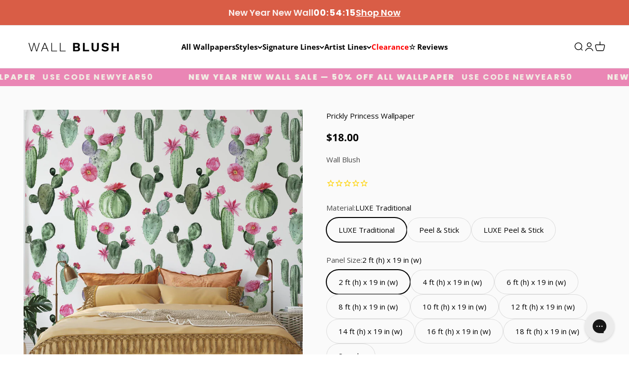

--- FILE ---
content_type: text/html; charset=utf-8
request_url: https://wallblush.com/products/blank-duplicate
body_size: 70362
content:















<!doctype html>

<html lang="en" dir="ltr">
  <head>
 
<meta charset="utf-8">
    <meta name="viewport" content="width=device-width, initial-scale=1.0, height=device-height, minimum-scale=1.0, maximum-scale=1.0">
    <meta name="theme-color" content="#ffffff">

    <title>Prickly Princess Wallpaper</title><meta name="description" content="Wall Blush Originals One of our most popular oversized wall murals. This watercolor features the majestic hidden beauty thriving in desert scapes! 19 inch panel design and available in heights from 2 - 18 feet Choose between a PEEL AND STICK VINYL application or a PASTE TO THE WALL TRADITIONAL NON-WOVEN application. Su"><link rel="canonical" href="https://wallblush.com/products/blank-duplicate"><link rel="shortcut icon" href="//wallblush.com/cdn/shop/files/WB-Favicon-Large_7a1e1f27-c57b-4d7d-a5a7-b135c77c4a29.png?v=1714690088&width=96">
      <link rel="apple-touch-icon" href="//wallblush.com/cdn/shop/files/WB-Favicon-Large_7a1e1f27-c57b-4d7d-a5a7-b135c77c4a29.png?v=1714690088&width=180"><link rel="preconnect" href="https://cdn.shopify.com">
    <link rel="preconnect" href="https://fonts.shopifycdn.com" crossorigin>
    <link rel="dns-prefetch" href="https://productreviews.shopifycdn.com"><link rel="preload" href="//wallblush.com/cdn/fonts/poppins/poppins_n5.ad5b4b72b59a00358afc706450c864c3c8323842.woff2" as="font" type="font/woff2" crossorigin><link rel="preload" href="//wallblush.com/cdn/fonts/open_sans/opensans_n4.c32e4d4eca5273f6d4ee95ddf54b5bbb75fc9b61.woff2" as="font" type="font/woff2" crossorigin><meta property="og:type" content="product">
  <meta property="og:title" content="Prickly Princess Wallpaper">
  <meta property="product:price:amount" content="18.00">
  <meta property="product:price:currency" content="USD"><meta property="og:image" content="http://wallblush.com/cdn/shop/products/prickly.jpg?v=1762442391&width=2048">
  <meta property="og:image:secure_url" content="https://wallblush.com/cdn/shop/products/prickly.jpg?v=1762442391&width=2048">
  <meta property="og:image:width" content="2048">
  <meta property="og:image:height" content="2048"><meta property="og:description" content="Wall Blush Originals One of our most popular oversized wall murals. This watercolor features the majestic hidden beauty thriving in desert scapes! 19 inch panel design and available in heights from 2 - 18 feet Choose between a PEEL AND STICK VINYL application or a PASTE TO THE WALL TRADITIONAL NON-WOVEN application. Su"><meta property="og:url" content="https://wallblush.com/products/blank-duplicate">
<meta property="og:site_name" content="WALL BLUSH"><meta name="twitter:card" content="summary"><meta name="twitter:title" content="Prickly Princess Wallpaper">
  <meta name="twitter:description" content="Wall Blush Originals

One of our most popular oversized wall murals. This watercolor features the majestic hidden beauty thriving in desert scapes!

19 inch panel design and available in heights from 2 - 18 feet

Choose between a PEEL AND STICK VINYL application or a PASTE TO THE WALL TRADITIONAL NON-WOVEN application.

Subtle sheen

White, Green and Pink

Easily removable making it the perfect wallpaper for renters, creating an accent wall, or a temporary art installation

Compatible with lightly or orange peel textured walls


Testing is recommended for heavy textures

"><meta name="twitter:image" content="https://wallblush.com/cdn/shop/products/prickly.jpg?crop=center&height=1200&v=1762442391&width=1200">
  <meta name="twitter:image:alt" content="Wall Blush Prickly Princess Wallpaper in a cozy bedroom highlighting botanical design and vibrant colors.
"><script type="application/json">{"@context":"http:\/\/schema.org\/","@id":"\/products\/blank-duplicate#product","@type":"ProductGroup","brand":{"@type":"Brand","name":"Wall Blush"},"category":"Wallpaper","description":"Wall Blush Originals\n\nOne of our most popular oversized wall murals. This watercolor features the majestic hidden beauty thriving in desert scapes!\n\n19 inch panel design and available in heights from 2 - 18 feet\n\nChoose between a PEEL AND STICK VINYL application or a PASTE TO THE WALL TRADITIONAL NON-WOVEN application.\n\nSubtle sheen\n\nWhite, Green and Pink\n\nEasily removable making it the perfect wallpaper for renters, creating an accent wall, or a temporary art installation\n\nCompatible with lightly or orange peel textured walls\n\n\nTesting is recommended for heavy textures\n\n","hasVariant":[{"@id":"\/products\/blank-duplicate?variant=39652648747071#variant","@type":"Product","image":"https:\/\/wallblush.com\/cdn\/shop\/products\/prickly.jpg?v=1762442391\u0026width=1920","mpn":"WLLB-PRIC-TRADITIONA2FEET-0031","name":"Prickly Princess Wallpaper - LUXE Traditional \/ 2 ft (h) x 19 in (w)","offers":{"@id":"\/products\/blank-duplicate?variant=39652648747071#offer","@type":"Offer","availability":"http:\/\/schema.org\/InStock","price":"18.00","priceCurrency":"USD","url":"https:\/\/wallblush.com\/products\/blank-duplicate?variant=39652648747071"},"sku":"LU|2|18208|3-R"},{"@id":"\/products\/blank-duplicate?variant=39652648779839#variant","@type":"Product","image":"https:\/\/wallblush.com\/cdn\/shop\/products\/prickly.jpg?v=1762442391\u0026width=1920","mpn":"WLLB-PRIC-TRADITIONA4FEET-0032","name":"Prickly Princess Wallpaper - LUXE Traditional \/ 4 ft (h) x 19 in (w)","offers":{"@id":"\/products\/blank-duplicate?variant=39652648779839#offer","@type":"Offer","availability":"http:\/\/schema.org\/InStock","price":"36.00","priceCurrency":"USD","url":"https:\/\/wallblush.com\/products\/blank-duplicate?variant=39652648779839"},"sku":"LU|4|18209|3-R"},{"@id":"\/products\/blank-duplicate?variant=39652648812607#variant","@type":"Product","image":"https:\/\/wallblush.com\/cdn\/shop\/products\/prickly.jpg?v=1762442391\u0026width=1920","mpn":"WLLB-PRIC-TRADITIONA6FEET-0033","name":"Prickly Princess Wallpaper - LUXE Traditional \/ 6 ft (h) x 19 in (w)","offers":{"@id":"\/products\/blank-duplicate?variant=39652648812607#offer","@type":"Offer","availability":"http:\/\/schema.org\/InStock","price":"53.00","priceCurrency":"USD","url":"https:\/\/wallblush.com\/products\/blank-duplicate?variant=39652648812607"},"sku":"LU|6|18210|3-R"},{"@id":"\/products\/blank-duplicate?variant=39652648845375#variant","@type":"Product","image":"https:\/\/wallblush.com\/cdn\/shop\/products\/prickly.jpg?v=1762442391\u0026width=1920","mpn":"WLLB-PRIC-TRADITIONA8FEET-0034","name":"Prickly Princess Wallpaper - LUXE Traditional \/ 8 ft (h) x 19 in (w)","offers":{"@id":"\/products\/blank-duplicate?variant=39652648845375#offer","@type":"Offer","availability":"http:\/\/schema.org\/InStock","price":"71.00","priceCurrency":"USD","url":"https:\/\/wallblush.com\/products\/blank-duplicate?variant=39652648845375"},"sku":"LU|8|18211|3-R"},{"@id":"\/products\/blank-duplicate?variant=39652648878143#variant","@type":"Product","image":"https:\/\/wallblush.com\/cdn\/shop\/products\/prickly.jpg?v=1762442391\u0026width=1920","mpn":"WLLB-PRIC-TRADITIONA10FEET-0035","name":"Prickly Princess Wallpaper - LUXE Traditional \/ 10 ft (h) x 19 in (w)","offers":{"@id":"\/products\/blank-duplicate?variant=39652648878143#offer","@type":"Offer","availability":"http:\/\/schema.org\/InStock","price":"88.00","priceCurrency":"USD","url":"https:\/\/wallblush.com\/products\/blank-duplicate?variant=39652648878143"},"sku":"LU|10|18212|3-R"},{"@id":"\/products\/blank-duplicate?variant=39652648910911#variant","@type":"Product","image":"https:\/\/wallblush.com\/cdn\/shop\/products\/prickly.jpg?v=1762442391\u0026width=1920","mpn":"WLLB-PRIC-TRADITIONA12FEET-0036","name":"Prickly Princess Wallpaper - LUXE Traditional \/ 12 ft (h) x 19 in (w)","offers":{"@id":"\/products\/blank-duplicate?variant=39652648910911#offer","@type":"Offer","availability":"http:\/\/schema.org\/InStock","price":"106.00","priceCurrency":"USD","url":"https:\/\/wallblush.com\/products\/blank-duplicate?variant=39652648910911"},"sku":"LU|12|18213|3-R"},{"@id":"\/products\/blank-duplicate?variant=39652648976447#variant","@type":"Product","image":"https:\/\/wallblush.com\/cdn\/shop\/products\/prickly.jpg?v=1762442391\u0026width=1920","mpn":"WLLB-PRIC-TRADITIONA14FEET-0037","name":"Prickly Princess Wallpaper - LUXE Traditional \/ 14 ft (h) x 19 in (w)","offers":{"@id":"\/products\/blank-duplicate?variant=39652648976447#offer","@type":"Offer","availability":"http:\/\/schema.org\/InStock","price":"123.00","priceCurrency":"USD","url":"https:\/\/wallblush.com\/products\/blank-duplicate?variant=39652648976447"},"sku":"LU|14|18214|3-R"},{"@id":"\/products\/blank-duplicate?variant=39652649009215#variant","@type":"Product","image":"https:\/\/wallblush.com\/cdn\/shop\/products\/prickly.jpg?v=1762442391\u0026width=1920","mpn":"WLLB-PRIC-TRADITIONA16FEET-0038","name":"Prickly Princess Wallpaper - LUXE Traditional \/ 16 ft (h) x 19 in (w)","offers":{"@id":"\/products\/blank-duplicate?variant=39652649009215#offer","@type":"Offer","availability":"http:\/\/schema.org\/InStock","price":"141.00","priceCurrency":"USD","url":"https:\/\/wallblush.com\/products\/blank-duplicate?variant=39652649009215"},"sku":"LU|16|18215|3-R"},{"@id":"\/products\/blank-duplicate?variant=39652649041983#variant","@type":"Product","image":"https:\/\/wallblush.com\/cdn\/shop\/products\/prickly.jpg?v=1762442391\u0026width=1920","mpn":"WLLB-PRIC-TRADITIONA18FEET-0039","name":"Prickly Princess Wallpaper - LUXE Traditional \/ 18 ft (h) x 19 in (w)","offers":{"@id":"\/products\/blank-duplicate?variant=39652649041983#offer","@type":"Offer","availability":"http:\/\/schema.org\/InStock","price":"158.00","priceCurrency":"USD","url":"https:\/\/wallblush.com\/products\/blank-duplicate?variant=39652649041983"},"sku":"LU|18|18216|3-R"},{"@id":"\/products\/blank-duplicate?variant=39652649074751#variant","@type":"Product","image":"https:\/\/wallblush.com\/cdn\/shop\/products\/prickly.jpg?v=1762442391\u0026width=1920","mpn":"WLLB-PRIC-TRADITIONASAMPLE-0040","name":"Prickly Princess Wallpaper - LUXE Traditional \/ Sample","offers":{"@id":"\/products\/blank-duplicate?variant=39652649074751#offer","@type":"Offer","availability":"http:\/\/schema.org\/InStock","price":"2.00","priceCurrency":"USD","url":"https:\/\/wallblush.com\/products\/blank-duplicate?variant=39652649074751"},"sku":"LU|SA|18217|3-R"},{"@id":"\/products\/blank-duplicate?variant=39652648386623#variant","@type":"Product","image":"https:\/\/wallblush.com\/cdn\/shop\/products\/prickly.jpg?v=1762442391\u0026width=1920","mpn":"WLLB-PRIC-PEELSTICK2FEET-0021","name":"Prickly Princess Wallpaper - Peel \u0026 Stick \/ 2 ft (h) x 19 in (w)","offers":{"@id":"\/products\/blank-duplicate?variant=39652648386623#offer","@type":"Offer","availability":"http:\/\/schema.org\/InStock","price":"21.00","priceCurrency":"USD","url":"https:\/\/wallblush.com\/products\/blank-duplicate?variant=39652648386623"},"sku":"PE|2|18198|3-R"},{"@id":"\/products\/blank-duplicate?variant=39652648419391#variant","@type":"Product","image":"https:\/\/wallblush.com\/cdn\/shop\/products\/prickly.jpg?v=1762442391\u0026width=1920","mpn":"WLLB-PRIC-PEELSTICK4FEET-0022","name":"Prickly Princess Wallpaper - Peel \u0026 Stick \/ 4 ft (h) x 19 in (w)","offers":{"@id":"\/products\/blank-duplicate?variant=39652648419391#offer","@type":"Offer","availability":"http:\/\/schema.org\/InStock","price":"42.00","priceCurrency":"USD","url":"https:\/\/wallblush.com\/products\/blank-duplicate?variant=39652648419391"},"sku":"PE|4|18199|3-R"},{"@id":"\/products\/blank-duplicate?variant=39652648484927#variant","@type":"Product","image":"https:\/\/wallblush.com\/cdn\/shop\/products\/prickly.jpg?v=1762442391\u0026width=1920","mpn":"WLLB-PRIC-PEELSTICK6FEET-0023","name":"Prickly Princess Wallpaper - Peel \u0026 Stick \/ 6 ft (h) x 19 in (w)","offers":{"@id":"\/products\/blank-duplicate?variant=39652648484927#offer","@type":"Offer","availability":"http:\/\/schema.org\/InStock","price":"63.00","priceCurrency":"USD","url":"https:\/\/wallblush.com\/products\/blank-duplicate?variant=39652648484927"},"sku":"PE|6|18200|3-R"},{"@id":"\/products\/blank-duplicate?variant=39652648517695#variant","@type":"Product","image":"https:\/\/wallblush.com\/cdn\/shop\/products\/prickly.jpg?v=1762442391\u0026width=1920","mpn":"WLLB-PRIC-PEELSTICK8FEET-0024","name":"Prickly Princess Wallpaper - Peel \u0026 Stick \/ 8 ft (h) x 19 in (w)","offers":{"@id":"\/products\/blank-duplicate?variant=39652648517695#offer","@type":"Offer","availability":"http:\/\/schema.org\/InStock","price":"84.00","priceCurrency":"USD","url":"https:\/\/wallblush.com\/products\/blank-duplicate?variant=39652648517695"},"sku":"PE|8|18201|3-R"},{"@id":"\/products\/blank-duplicate?variant=39652648550463#variant","@type":"Product","image":"https:\/\/wallblush.com\/cdn\/shop\/products\/prickly.jpg?v=1762442391\u0026width=1920","mpn":"WLLB-PRIC-PEELSTICK10FEET-0025","name":"Prickly Princess Wallpaper - Peel \u0026 Stick \/ 10 ft (h) x 19 in (w)","offers":{"@id":"\/products\/blank-duplicate?variant=39652648550463#offer","@type":"Offer","availability":"http:\/\/schema.org\/InStock","price":"105.00","priceCurrency":"USD","url":"https:\/\/wallblush.com\/products\/blank-duplicate?variant=39652648550463"},"sku":"PE|10|18202|3-R"},{"@id":"\/products\/blank-duplicate?variant=39652648583231#variant","@type":"Product","image":"https:\/\/wallblush.com\/cdn\/shop\/products\/prickly.jpg?v=1762442391\u0026width=1920","mpn":"WLLB-PRIC-PEELSTICK12FEET-0026","name":"Prickly Princess Wallpaper - Peel \u0026 Stick \/ 12 ft (h) x 19 in (w)","offers":{"@id":"\/products\/blank-duplicate?variant=39652648583231#offer","@type":"Offer","availability":"http:\/\/schema.org\/InStock","price":"125.00","priceCurrency":"USD","url":"https:\/\/wallblush.com\/products\/blank-duplicate?variant=39652648583231"},"sku":"PE|12|18203|3-R"},{"@id":"\/products\/blank-duplicate?variant=39652648615999#variant","@type":"Product","image":"https:\/\/wallblush.com\/cdn\/shop\/products\/prickly.jpg?v=1762442391\u0026width=1920","mpn":"WLLB-PRIC-PEELSTICK14FEET-0027","name":"Prickly Princess Wallpaper - Peel \u0026 Stick \/ 14 ft (h) x 19 in (w)","offers":{"@id":"\/products\/blank-duplicate?variant=39652648615999#offer","@type":"Offer","availability":"http:\/\/schema.org\/InStock","price":"146.00","priceCurrency":"USD","url":"https:\/\/wallblush.com\/products\/blank-duplicate?variant=39652648615999"},"sku":"PE|14|18204|3-R"},{"@id":"\/products\/blank-duplicate?variant=39652648648767#variant","@type":"Product","image":"https:\/\/wallblush.com\/cdn\/shop\/products\/prickly.jpg?v=1762442391\u0026width=1920","mpn":"WLLB-PRIC-PEELSTICK16FEET-0028","name":"Prickly Princess Wallpaper - Peel \u0026 Stick \/ 16 ft (h) x 19 in (w)","offers":{"@id":"\/products\/blank-duplicate?variant=39652648648767#offer","@type":"Offer","availability":"http:\/\/schema.org\/InStock","price":"167.00","priceCurrency":"USD","url":"https:\/\/wallblush.com\/products\/blank-duplicate?variant=39652648648767"},"sku":"PE|16|18205|3-R"},{"@id":"\/products\/blank-duplicate?variant=39652648681535#variant","@type":"Product","image":"https:\/\/wallblush.com\/cdn\/shop\/products\/prickly.jpg?v=1762442391\u0026width=1920","mpn":"WLLB-PRIC-PEELSTICK18FEET-0029","name":"Prickly Princess Wallpaper - Peel \u0026 Stick \/ 18 ft (h) x 19 in (w)","offers":{"@id":"\/products\/blank-duplicate?variant=39652648681535#offer","@type":"Offer","availability":"http:\/\/schema.org\/InStock","price":"188.00","priceCurrency":"USD","url":"https:\/\/wallblush.com\/products\/blank-duplicate?variant=39652648681535"},"sku":"PE|18|18206|3-R"},{"@id":"\/products\/blank-duplicate?variant=39652648714303#variant","@type":"Product","image":"https:\/\/wallblush.com\/cdn\/shop\/products\/prickly.jpg?v=1762442391\u0026width=1920","mpn":"WLLB-PRIC-PEELSTICKSAMPLE-0030","name":"Prickly Princess Wallpaper - Peel \u0026 Stick \/ Sample","offers":{"@id":"\/products\/blank-duplicate?variant=39652648714303#offer","@type":"Offer","availability":"http:\/\/schema.org\/InStock","price":"2.00","priceCurrency":"USD","url":"https:\/\/wallblush.com\/products\/blank-duplicate?variant=39652648714303"},"sku":"PE|SA|18207|3-R"},{"@id":"\/products\/blank-duplicate?variant=41703124107327#variant","@type":"Product","image":"https:\/\/wallblush.com\/cdn\/shop\/products\/prickly.jpg?v=1762442391\u0026width=1920","name":"Prickly Princess Wallpaper - Peel \u0026 Stick LUXE \/ 2 ft (h) x 19 in (w)","offers":{"@id":"\/products\/blank-duplicate?variant=41703124107327#offer","@type":"Offer","availability":"http:\/\/schema.org\/InStock","price":"23.00","priceCurrency":"USD","url":"https:\/\/wallblush.com\/products\/blank-duplicate?variant=41703124107327"},"sku":"PT|2|24d61bb"},{"@id":"\/products\/blank-duplicate?variant=41703124140095#variant","@type":"Product","image":"https:\/\/wallblush.com\/cdn\/shop\/products\/prickly.jpg?v=1762442391\u0026width=1920","name":"Prickly Princess Wallpaper - Peel \u0026 Stick LUXE \/ 4 ft (h) x 19 in (w)","offers":{"@id":"\/products\/blank-duplicate?variant=41703124140095#offer","@type":"Offer","availability":"http:\/\/schema.org\/InStock","price":"45.00","priceCurrency":"USD","url":"https:\/\/wallblush.com\/products\/blank-duplicate?variant=41703124140095"},"sku":"PT|4|42df99f"},{"@id":"\/products\/blank-duplicate?variant=41703124172863#variant","@type":"Product","image":"https:\/\/wallblush.com\/cdn\/shop\/products\/prickly.jpg?v=1762442391\u0026width=1920","name":"Prickly Princess Wallpaper - Peel \u0026 Stick LUXE \/ 6 ft (h) x 19 in (w)","offers":{"@id":"\/products\/blank-duplicate?variant=41703124172863#offer","@type":"Offer","availability":"http:\/\/schema.org\/InStock","price":"67.00","priceCurrency":"USD","url":"https:\/\/wallblush.com\/products\/blank-duplicate?variant=41703124172863"},"sku":"PT|6|ecc3d70"},{"@id":"\/products\/blank-duplicate?variant=41703124205631#variant","@type":"Product","image":"https:\/\/wallblush.com\/cdn\/shop\/products\/prickly.jpg?v=1762442391\u0026width=1920","name":"Prickly Princess Wallpaper - Peel \u0026 Stick LUXE \/ 8 ft (h) x 19 in (w)","offers":{"@id":"\/products\/blank-duplicate?variant=41703124205631#offer","@type":"Offer","availability":"http:\/\/schema.org\/InStock","price":"89.00","priceCurrency":"USD","url":"https:\/\/wallblush.com\/products\/blank-duplicate?variant=41703124205631"},"sku":"PT|8|89e80f1"},{"@id":"\/products\/blank-duplicate?variant=41703124238399#variant","@type":"Product","image":"https:\/\/wallblush.com\/cdn\/shop\/products\/prickly.jpg?v=1762442391\u0026width=1920","name":"Prickly Princess Wallpaper - Peel \u0026 Stick LUXE \/ 10 ft (h) x 19 in (w)","offers":{"@id":"\/products\/blank-duplicate?variant=41703124238399#offer","@type":"Offer","availability":"http:\/\/schema.org\/InStock","price":"111.00","priceCurrency":"USD","url":"https:\/\/wallblush.com\/products\/blank-duplicate?variant=41703124238399"},"sku":"PT|10|de3272e"},{"@id":"\/products\/blank-duplicate?variant=41703124271167#variant","@type":"Product","image":"https:\/\/wallblush.com\/cdn\/shop\/products\/prickly.jpg?v=1762442391\u0026width=1920","name":"Prickly Princess Wallpaper - Peel \u0026 Stick LUXE \/ 12 ft (h) x 19 in (w)","offers":{"@id":"\/products\/blank-duplicate?variant=41703124271167#offer","@type":"Offer","availability":"http:\/\/schema.org\/InStock","price":"133.00","priceCurrency":"USD","url":"https:\/\/wallblush.com\/products\/blank-duplicate?variant=41703124271167"},"sku":"PT|12|51ac03b"},{"@id":"\/products\/blank-duplicate?variant=41703124303935#variant","@type":"Product","image":"https:\/\/wallblush.com\/cdn\/shop\/products\/prickly.jpg?v=1762442391\u0026width=1920","name":"Prickly Princess Wallpaper - Peel \u0026 Stick LUXE \/ 14 ft (h) x 19 in (w)","offers":{"@id":"\/products\/blank-duplicate?variant=41703124303935#offer","@type":"Offer","availability":"http:\/\/schema.org\/InStock","price":"155.00","priceCurrency":"USD","url":"https:\/\/wallblush.com\/products\/blank-duplicate?variant=41703124303935"},"sku":"PT|14|b05f904"},{"@id":"\/products\/blank-duplicate?variant=41703124336703#variant","@type":"Product","image":"https:\/\/wallblush.com\/cdn\/shop\/products\/prickly.jpg?v=1762442391\u0026width=1920","name":"Prickly Princess Wallpaper - Peel \u0026 Stick LUXE \/ 16 ft (h) x 19 in (w)","offers":{"@id":"\/products\/blank-duplicate?variant=41703124336703#offer","@type":"Offer","availability":"http:\/\/schema.org\/InStock","price":"177.00","priceCurrency":"USD","url":"https:\/\/wallblush.com\/products\/blank-duplicate?variant=41703124336703"},"sku":"PT|16|476e2a5"},{"@id":"\/products\/blank-duplicate?variant=41703124369471#variant","@type":"Product","image":"https:\/\/wallblush.com\/cdn\/shop\/products\/prickly.jpg?v=1762442391\u0026width=1920","name":"Prickly Princess Wallpaper - Peel \u0026 Stick LUXE \/ 18 ft (h) x 19 in (w)","offers":{"@id":"\/products\/blank-duplicate?variant=41703124369471#offer","@type":"Offer","availability":"http:\/\/schema.org\/InStock","price":"200.00","priceCurrency":"USD","url":"https:\/\/wallblush.com\/products\/blank-duplicate?variant=41703124369471"},"sku":"PT|18|a0faacb"},{"@id":"\/products\/blank-duplicate?variant=41703124402239#variant","@type":"Product","image":"https:\/\/wallblush.com\/cdn\/shop\/products\/prickly.jpg?v=1762442391\u0026width=1920","name":"Prickly Princess Wallpaper - Peel \u0026 Stick LUXE \/ Sample","offers":{"@id":"\/products\/blank-duplicate?variant=41703124402239#offer","@type":"Offer","availability":"http:\/\/schema.org\/InStock","price":"2.00","priceCurrency":"USD","url":"https:\/\/wallblush.com\/products\/blank-duplicate?variant=41703124402239"},"sku":"PT|SA|5add9b7"}],"name":"Prickly Princess Wallpaper","productGroupID":"4377907265599","url":"https:\/\/wallblush.com\/products\/blank-duplicate"}</script><script type="application/json">
  {
    "@context": "https://schema.org",
    "@type": "BreadcrumbList",
    "itemListElement": [{
        "@type": "ListItem",
        "position": 1,
        "name": "Home",
        "item": "https://wallblush.com"
      },{
            "@type": "ListItem",
            "position": 2,
            "name": "Prickly Princess Wallpaper",
            "item": "https://wallblush.com/products/blank-duplicate"
          }]
  }
</script><style>/* Typography (heading) */
  @font-face {
  font-family: Poppins;
  font-weight: 500;
  font-style: normal;
  font-display: fallback;
  src: url("//wallblush.com/cdn/fonts/poppins/poppins_n5.ad5b4b72b59a00358afc706450c864c3c8323842.woff2") format("woff2"),
       url("//wallblush.com/cdn/fonts/poppins/poppins_n5.33757fdf985af2d24b32fcd84c9a09224d4b2c39.woff") format("woff");
}

@font-face {
  font-family: Poppins;
  font-weight: 500;
  font-style: italic;
  font-display: fallback;
  src: url("//wallblush.com/cdn/fonts/poppins/poppins_i5.6acfce842c096080e34792078ef3cb7c3aad24d4.woff2") format("woff2"),
       url("//wallblush.com/cdn/fonts/poppins/poppins_i5.a49113e4fe0ad7fd7716bd237f1602cbec299b3c.woff") format("woff");
}

/* Typography (body) */
  @font-face {
  font-family: "Open Sans";
  font-weight: 400;
  font-style: normal;
  font-display: fallback;
  src: url("//wallblush.com/cdn/fonts/open_sans/opensans_n4.c32e4d4eca5273f6d4ee95ddf54b5bbb75fc9b61.woff2") format("woff2"),
       url("//wallblush.com/cdn/fonts/open_sans/opensans_n4.5f3406f8d94162b37bfa232b486ac93ee892406d.woff") format("woff");
}

@font-face {
  font-family: "Open Sans";
  font-weight: 400;
  font-style: italic;
  font-display: fallback;
  src: url("//wallblush.com/cdn/fonts/open_sans/opensans_i4.6f1d45f7a46916cc95c694aab32ecbf7509cbf33.woff2") format("woff2"),
       url("//wallblush.com/cdn/fonts/open_sans/opensans_i4.4efaa52d5a57aa9a57c1556cc2b7465d18839daa.woff") format("woff");
}

@font-face {
  font-family: "Open Sans";
  font-weight: 700;
  font-style: normal;
  font-display: fallback;
  src: url("//wallblush.com/cdn/fonts/open_sans/opensans_n7.a9393be1574ea8606c68f4441806b2711d0d13e4.woff2") format("woff2"),
       url("//wallblush.com/cdn/fonts/open_sans/opensans_n7.7b8af34a6ebf52beb1a4c1d8c73ad6910ec2e553.woff") format("woff");
}

@font-face {
  font-family: "Open Sans";
  font-weight: 700;
  font-style: italic;
  font-display: fallback;
  src: url("//wallblush.com/cdn/fonts/open_sans/opensans_i7.916ced2e2ce15f7fcd95d196601a15e7b89ee9a4.woff2") format("woff2"),
       url("//wallblush.com/cdn/fonts/open_sans/opensans_i7.99a9cff8c86ea65461de497ade3d515a98f8b32a.woff") format("woff");
}

:root {
    /**
     * ---------------------------------------------------------------------
     * SPACING VARIABLES
     *
     * We are using a spacing inspired from frameworks like Tailwind CSS.
     * ---------------------------------------------------------------------
     */
    --spacing-0-5: 0.125rem; /* 2px */
    --spacing-1: 0.25rem; /* 4px */
    --spacing-1-5: 0.375rem; /* 6px */
    --spacing-2: 0.5rem; /* 8px */
    --spacing-2-5: 0.625rem; /* 10px */
    --spacing-3: 0.75rem; /* 12px */
    --spacing-3-5: 0.875rem; /* 14px */
    --spacing-4: 1rem; /* 16px */
    --spacing-4-5: 1.125rem; /* 18px */
    --spacing-5: 1.25rem; /* 20px */
    --spacing-5-5: 1.375rem; /* 22px */
    --spacing-6: 1.5rem; /* 24px */
    --spacing-6-5: 1.625rem; /* 26px */
    --spacing-7: 1.75rem; /* 28px */
    --spacing-7-5: 1.875rem; /* 30px */
    --spacing-8: 2rem; /* 32px */
    --spacing-8-5: 2.125rem; /* 34px */
    --spacing-9: 2.25rem; /* 36px */
    --spacing-9-5: 2.375rem; /* 38px */
    --spacing-10: 2.5rem; /* 40px */
    --spacing-11: 2.75rem; /* 44px */
    --spacing-12: 3rem; /* 48px */
    --spacing-14: 3.5rem; /* 56px */
    --spacing-16: 4rem; /* 64px */
    --spacing-18: 4.5rem; /* 72px */
    --spacing-20: 5rem; /* 80px */
    --spacing-24: 6rem; /* 96px */
    --spacing-28: 7rem; /* 112px */
    --spacing-32: 8rem; /* 128px */
    --spacing-36: 9rem; /* 144px */
    --spacing-40: 10rem; /* 160px */
    --spacing-44: 11rem; /* 176px */
    --spacing-48: 12rem; /* 192px */
    --spacing-52: 13rem; /* 208px */
    --spacing-56: 14rem; /* 224px */
    --spacing-60: 15rem; /* 240px */
    --spacing-64: 16rem; /* 256px */
    --spacing-72: 18rem; /* 288px */
    --spacing-80: 20rem; /* 320px */
    --spacing-96: 24rem; /* 384px */

    /* Container */
    --container-max-width: 1300px;
    --container-narrow-max-width: 1050px;
    --container-gutter: var(--spacing-5);
    --section-outer-spacing-block: var(--spacing-8);
    --section-inner-max-spacing-block: var(--spacing-8);
    --section-inner-spacing-inline: var(--container-gutter);
    --section-stack-spacing-block: var(--spacing-8);

    /* Grid gutter */
    --grid-gutter: var(--spacing-5);

    /* Product list settings */
    --product-list-row-gap: var(--spacing-8);
    --product-list-column-gap: var(--grid-gutter);

    /* Form settings */
    --input-gap: var(--spacing-2);
    --input-height: 2.625rem;
    --input-padding-inline: var(--spacing-4);

    /* Other sizes */
    --sticky-area-height: calc(var(--sticky-announcement-bar-enabled, 0) * var(--announcement-bar-height, 0px) + var(--sticky-header-enabled, 0) * var(--header-height, 0px));

    /* RTL support */
    --transform-logical-flip: 1;
    --transform-origin-start: left;
    --transform-origin-end: right;

    /**
     * ---------------------------------------------------------------------
     * TYPOGRAPHY
     * ---------------------------------------------------------------------
     */

    /* Font properties */
    --heading-font-family: Poppins, sans-serif;
    --heading-font-weight: 500;
    --heading-font-style: normal;
    --heading-text-transform: normal;
    --heading-letter-spacing: 0.0em;
    --text-font-family: "Open Sans", sans-serif;
    --text-font-weight: 400;
    --text-font-style: normal;
    --text-letter-spacing: 0.0em;

    /* Font sizes */
    --text-h0: 2.75rem;
    --text-h1: 2rem;
    --text-h2: 1.75rem;
    --text-h3: 1.375rem;
    --text-h4: 1.125rem;
    --text-h5: 1.125rem;
    --text-h6: 1rem;
    --text-xs: 0.6875rem;
    --text-sm: 0.75rem;
    --text-base: 0.875rem;
    --text-lg: 1.125rem;

    /**
     * ---------------------------------------------------------------------
     * COLORS
     * ---------------------------------------------------------------------
     */

    /* Color settings */--accent: 0 0 0;
    --text-primary: 0 0 0;
    --background-primary: 255 255 255;
    --dialog-background: 255 255 255;
    --border-color: var(--text-color, var(--text-primary)) / 0.12;

    /* Button colors */
    --button-background-primary: 0 0 0;
    --button-text-primary: 255 255 255;
    --button-background-secondary: 60 97 158;
    --button-text-secondary: 255 255 255;

    /* Status colors */
    --success-background: 238 241 235;
    --success-text: 112 138 92;
    --warning-background: 252 240 227;
    --warning-text: 227 126 22;
    --error-background: 245 229 229;
    --error-text: 170 40 38;

    /* Product colors */
    --on-sale-text: 229 142 136;
    --on-sale-badge-background: 229 142 136;
    --on-sale-badge-text: 0 0 0;
    --sold-out-badge-background: 190 189 185;
    --sold-out-badge-text: 0 0 0;
    --primary-badge-background: 60 97 158;
    --primary-badge-text: 255 255 255;
    --star-color: 240 179 35;
    --product-card-background: 255 255 255;
    --product-card-text: 0 0 0;

    /* Header colors */
    --header-background: 255 255 255;
    --header-text: 0 0 0;

    /* Footer colors */
    --footer-background: 0 0 0;
    --footer-text: 255 255 255;

    /* Rounded variables (used for border radius) */
    --rounded-xs: 0.0rem;
    --rounded-sm: 0.0rem;
    --rounded: 0.0rem;
    --rounded-lg: 0.0rem;
    --rounded-full: 9999px;

    --rounded-button: 3.75rem;
    --rounded-input: 0.0rem;

    /* Box shadow */
    --shadow-sm: 0 2px 8px rgb(var(--text-primary) / 0.0);
    --shadow: 0 5px 15px rgb(var(--text-primary) / 0.0);
    --shadow-md: 0 5px 30px rgb(var(--text-primary) / 0.0);
    --shadow-block: 0px 0px 50px rgb(var(--text-primary) / 0.0);

    /**
     * ---------------------------------------------------------------------
     * OTHER
     * ---------------------------------------------------------------------
     */

    --cursor-close-svg-url: url(//wallblush.com/cdn/shop/t/191/assets/cursor-close.svg?v=147174565022153725511765559719);
    --cursor-zoom-in-svg-url: url(//wallblush.com/cdn/shop/t/191/assets/cursor-zoom-in.svg?v=154953035094101115921765559719);
    --cursor-zoom-out-svg-url: url(//wallblush.com/cdn/shop/t/191/assets/cursor-zoom-out.svg?v=16155520337305705181765559719);
    --checkmark-svg-url: url(//wallblush.com/cdn/shop/t/191/assets/checkmark.svg?v=77552481021870063511765559719);
  }

  [dir="rtl"]:root {
    /* RTL support */
    --transform-logical-flip: -1;
    --transform-origin-start: right;
    --transform-origin-end: left;
  }

  @media screen and (min-width: 700px) {
    :root {
      /* Typography (font size) */
      --text-h0: 3.5rem;
      --text-h1: 2.5rem;
      --text-h2: 2rem;
      --text-h3: 1.625rem;
      --text-h4: 1.375rem;
      --text-h5: 1.125rem;
      --text-h6: 1rem;

      --text-xs: 0.6875rem;
      --text-sm: 0.8125rem;
      --text-base: 0.9375rem;
      --text-lg: 1.1875rem;

      /* Spacing */
      --container-gutter: 2rem;
      --section-outer-spacing-block: var(--spacing-12);
      --section-inner-max-spacing-block: var(--spacing-10);
      --section-inner-spacing-inline: var(--spacing-10);
      --section-stack-spacing-block: var(--spacing-10);

      /* Grid gutter */
      --grid-gutter: var(--spacing-6);

      /* Product list settings */
      --product-list-row-gap: var(--spacing-12);

      /* Form settings */
      --input-gap: 1rem;
      --input-height: 3.125rem;
      --input-padding-inline: var(--spacing-5);
    }
  }

  @media screen and (min-width: 1000px) {
    :root {
      /* Spacing settings */
      --container-gutter: var(--spacing-12);
      --section-outer-spacing-block: var(--spacing-14);
      --section-inner-max-spacing-block: var(--spacing-12);
      --section-inner-spacing-inline: var(--spacing-12);
      --section-stack-spacing-block: var(--spacing-10);
    }
  }

  @media screen and (min-width: 1150px) {
    :root {
      /* Spacing settings */
      --container-gutter: var(--spacing-12);
      --section-outer-spacing-block: var(--spacing-14);
      --section-inner-max-spacing-block: var(--spacing-12);
      --section-inner-spacing-inline: var(--spacing-12);
      --section-stack-spacing-block: var(--spacing-12);
    }
  }

  @media screen and (min-width: 1400px) {
    :root {
      /* Typography (font size) */
      --text-h0: 4.5rem;
      --text-h1: 3.5rem;
      --text-h2: 2.75rem;
      --text-h3: 2rem;
      --text-h4: 1.75rem;
      --text-h5: 1.375rem;
      --text-h6: 1.25rem;

      --section-outer-spacing-block: var(--spacing-16);
      --section-inner-max-spacing-block: var(--spacing-14);
      --section-inner-spacing-inline: var(--spacing-14);
    }
  }

  @media screen and (min-width: 1600px) {
    :root {
      --section-outer-spacing-block: var(--spacing-16);
      --section-inner-max-spacing-block: var(--spacing-16);
      --section-inner-spacing-inline: var(--spacing-16);
    }
  }

  /**
   * ---------------------------------------------------------------------
   * LIQUID DEPENDANT CSS
   *
   * Our main CSS is Liquid free, but some very specific features depend on
   * theme settings, so we have them here
   * ---------------------------------------------------------------------
   */@media screen and (pointer: fine) {
        .button:not([disabled]):hover, .btn:not([disabled]):hover, .shopify-payment-button__button--unbranded:not([disabled]):hover {
          --button-background-opacity: 0.85;
        }

        .button--subdued:not([disabled]):hover {
          --button-background: var(--text-color) / .05 !important;
        }
      }</style><script>
  // This allows to expose several variables to the global scope, to be used in scripts
  window.themeVariables = {
    settings: {
      showPageTransition: false,
      headingApparition: "split_rotation",
      pageType: "product",
      moneyFormat: "${{amount}}",
      moneyWithCurrencyFormat: "${{amount}} USD",
      currencyCodeEnabled: false,
      cartType: "drawer",
      showDiscount: false,
      discountMode: "saving"
    },

    strings: {
      accessibilityClose: "Close",
      accessibilityNext: "Next",
      accessibilityPrevious: "Previous",
      addToCartButton: "Add to cart",
      soldOutButton: "Sold out",
      preOrderButton: "Pre-order",
      unavailableButton: "Unavailable",
      closeGallery: "Close gallery",
      zoomGallery: "Zoom",
      errorGallery: "Image cannot be loaded",
      soldOutBadge: "Sold out",
      discountBadge: "Save @@",
      sku: "SKU:",
      searchNoResults: "No results could be found.",
      addOrderNote: "Add order note",
      editOrderNote: "Edit order note",
      shippingEstimatorNoResults: "Sorry, we do not ship to your address.",
      shippingEstimatorOneResult: "There is one shipping rate for your address:",
      shippingEstimatorMultipleResults: "There are several shipping rates for your address:",
      shippingEstimatorError: "One or more error occurred while retrieving shipping rates:"
    },

    breakpoints: {
      'sm': 'screen and (min-width: 700px)',
      'md': 'screen and (min-width: 1000px)',
      'lg': 'screen and (min-width: 1150px)',
      'xl': 'screen and (min-width: 1400px)',

      'sm-max': 'screen and (max-width: 699px)',
      'md-max': 'screen and (max-width: 999px)',
      'lg-max': 'screen and (max-width: 1149px)',
      'xl-max': 'screen and (max-width: 1399px)'
    }
  };// For detecting native share
  document.documentElement.classList.add(`native-share--${navigator.share ? 'enabled' : 'disabled'}`);// We save the product ID in local storage to be eventually used for recently viewed section
    try {
      const recentlyViewedProducts = new Set(JSON.parse(localStorage.getItem('theme:recently-viewed-products') || '[]'));

      recentlyViewedProducts.delete(4377907265599); // Delete first to re-move the product
      recentlyViewedProducts.add(4377907265599);

      localStorage.setItem('theme:recently-viewed-products', JSON.stringify(Array.from(recentlyViewedProducts.values()).reverse()));
    } catch (e) {
      // Safari in private mode does not allow setting item, we silently fail
    }</script><script>
function wizartOnLoad() {
   console.log('Visualizer is loaded!');
}
</script>

<script
  class="wizart__entry-point"
  data-token="T2rKKzMr2elzzo16ZQcWIw4NPVJRVmAO6SesOiADVfe72TR6leUoNaEJ7DxU"
  data-title="Try on Virtually"
  data-vendor_code="4377907265599"
  data-article_query=""
  data-parameters=""
  data-image="https://cdn.shopify.com/s/files/1/0108/8225/2863/files/Studio_Vision_Icon_6441e069-9c2b-4a30-8fd8-fb941e1f6672.svg?v=1706560318"
  data-color="#fff"
  data-background="#000"
  data-tooltip-title=""
  data-tooltip-position=""
  data-tooltip-disable="true"
  data-glitter-disable="true"
  data-width=""
  data-height=""
  data-border=""
  data-border_radius="36px"
  data-class_name="wizart-button"
  data-onload-callback="wizartOnLoad"
  data-on-close-callback=""
  data-on-button-click=""
  data-element-selector="#wizart"
  data-insert-element-position=""
  data-iframe-element-selector="body"
  data-insert-iframe-element-position="before"
  src="https://d35so7k19vd0fx.cloudfront.net/production/integration/entry-point.min.js" defer
></script><script>
  function openVisionStudio() {
    const floatingButton = new window.WFloatingButton({
        token: "T2rKKzMr2elzzo16ZQcWIw4NPVJRVmAO6SesOiADVfe72TR6leUoNaEJ7DxU",
        element: document.getElementsByTagName("body")[0]
    });

    // floatingButton.render();
    floatingButton.open();
  }
</script><script type="module" src="//wallblush.com/cdn/shop/t/191/assets/vendor.min.js?v=52426788336887041471765559686"></script>
    <script type="module" src="//wallblush.com/cdn/shop/t/191/assets/theme.js?v=116769151407702862231765559719"></script>
    <script type="module" src="//wallblush.com/cdn/shop/t/191/assets/sections.js?v=175640951456787637881765836195"></script>

    
  <script>window.performance && window.performance.mark && window.performance.mark('shopify.content_for_header.start');</script><meta name="google-site-verification" content="FV_UNak-VgFPjb_Y2Qtmt_ZXMjYXNrIEalpbUBXD2B0">
<meta id="shopify-digital-wallet" name="shopify-digital-wallet" content="/10882252863/digital_wallets/dialog">
<meta name="shopify-checkout-api-token" content="4272bff38a8d16eb87fca5b74f8c2c61">
<meta id="in-context-paypal-metadata" data-shop-id="10882252863" data-venmo-supported="false" data-environment="production" data-locale="en_US" data-paypal-v4="true" data-currency="USD">
<link rel="alternate" hreflang="x-default" href="https://wallblush.com/products/blank-duplicate">
<link rel="alternate" hreflang="en-GB" href="https://uk.wallblush.com/products/blank-duplicate">
<link rel="alternate" hreflang="es-GB" href="https://uk.wallblush.com/es/products/blank-duplicate">
<link rel="alternate" hreflang="fr-GB" href="https://uk.wallblush.com/fr/products/blank-duplicate">
<link rel="alternate" hreflang="en-CA" href="https://wallblush.com/en-ca/products/blank-duplicate">
<link rel="alternate" hreflang="es-CA" href="https://wallblush.com/es-ca/products/blank-duplicate">
<link rel="alternate" hreflang="fr-CA" href="https://wallblush.com/fr-ca/products/blank-duplicate">
<link rel="alternate" hreflang="en-AU" href="https://wallblush.com/en-au/products/blank-duplicate">
<link rel="alternate" hreflang="es-AU" href="https://wallblush.com/es-au/products/blank-duplicate">
<link rel="alternate" hreflang="fr-AU" href="https://wallblush.com/fr-au/products/blank-duplicate">
<link rel="alternate" hreflang="en-US" href="https://wallblush.com/products/blank-duplicate">
<link rel="alternate" hreflang="es-US" href="https://wallblush.com/es/products/blank-duplicate">
<link rel="alternate" hreflang="fr-US" href="https://wallblush.com/fr/products/blank-duplicate">
<link rel="alternate" type="application/json+oembed" href="https://wallblush.com/products/blank-duplicate.oembed">
<script async="async" src="/checkouts/internal/preloads.js?locale=en-US"></script>
<link rel="preconnect" href="https://shop.app" crossorigin="anonymous">
<script async="async" src="https://shop.app/checkouts/internal/preloads.js?locale=en-US&shop_id=10882252863" crossorigin="anonymous"></script>
<script id="apple-pay-shop-capabilities" type="application/json">{"shopId":10882252863,"countryCode":"US","currencyCode":"USD","merchantCapabilities":["supports3DS"],"merchantId":"gid:\/\/shopify\/Shop\/10882252863","merchantName":"WALL BLUSH","requiredBillingContactFields":["postalAddress","email"],"requiredShippingContactFields":["postalAddress","email"],"shippingType":"shipping","supportedNetworks":["visa","masterCard","amex","discover","elo","jcb"],"total":{"type":"pending","label":"WALL BLUSH","amount":"1.00"},"shopifyPaymentsEnabled":true,"supportsSubscriptions":true}</script>
<script id="shopify-features" type="application/json">{"accessToken":"4272bff38a8d16eb87fca5b74f8c2c61","betas":["rich-media-storefront-analytics"],"domain":"wallblush.com","predictiveSearch":true,"shopId":10882252863,"locale":"en"}</script>
<script>var Shopify = Shopify || {};
Shopify.shop = "wall-blush.myshopify.com";
Shopify.locale = "en";
Shopify.currency = {"active":"USD","rate":"1.0"};
Shopify.country = "US";
Shopify.theme = {"name":"Christmas 2025 Sale","id":136617918527,"schema_name":"Impact","schema_version":"5.3.1","theme_store_id":1190,"role":"main"};
Shopify.theme.handle = "null";
Shopify.theme.style = {"id":null,"handle":null};
Shopify.cdnHost = "wallblush.com/cdn";
Shopify.routes = Shopify.routes || {};
Shopify.routes.root = "/";</script>
<script type="module">!function(o){(o.Shopify=o.Shopify||{}).modules=!0}(window);</script>
<script>!function(o){function n(){var o=[];function n(){o.push(Array.prototype.slice.apply(arguments))}return n.q=o,n}var t=o.Shopify=o.Shopify||{};t.loadFeatures=n(),t.autoloadFeatures=n()}(window);</script>
<script>
  window.ShopifyPay = window.ShopifyPay || {};
  window.ShopifyPay.apiHost = "shop.app\/pay";
  window.ShopifyPay.redirectState = null;
</script>
<script id="shop-js-analytics" type="application/json">{"pageType":"product"}</script>
<script defer="defer" async type="module" src="//wallblush.com/cdn/shopifycloud/shop-js/modules/v2/client.init-shop-cart-sync_BT-GjEfc.en.esm.js"></script>
<script defer="defer" async type="module" src="//wallblush.com/cdn/shopifycloud/shop-js/modules/v2/chunk.common_D58fp_Oc.esm.js"></script>
<script defer="defer" async type="module" src="//wallblush.com/cdn/shopifycloud/shop-js/modules/v2/chunk.modal_xMitdFEc.esm.js"></script>
<script type="module">
  await import("//wallblush.com/cdn/shopifycloud/shop-js/modules/v2/client.init-shop-cart-sync_BT-GjEfc.en.esm.js");
await import("//wallblush.com/cdn/shopifycloud/shop-js/modules/v2/chunk.common_D58fp_Oc.esm.js");
await import("//wallblush.com/cdn/shopifycloud/shop-js/modules/v2/chunk.modal_xMitdFEc.esm.js");

  window.Shopify.SignInWithShop?.initShopCartSync?.({"fedCMEnabled":true,"windoidEnabled":true});

</script>
<script>
  window.Shopify = window.Shopify || {};
  if (!window.Shopify.featureAssets) window.Shopify.featureAssets = {};
  window.Shopify.featureAssets['shop-js'] = {"shop-cart-sync":["modules/v2/client.shop-cart-sync_DZOKe7Ll.en.esm.js","modules/v2/chunk.common_D58fp_Oc.esm.js","modules/v2/chunk.modal_xMitdFEc.esm.js"],"init-fed-cm":["modules/v2/client.init-fed-cm_B6oLuCjv.en.esm.js","modules/v2/chunk.common_D58fp_Oc.esm.js","modules/v2/chunk.modal_xMitdFEc.esm.js"],"shop-cash-offers":["modules/v2/client.shop-cash-offers_D2sdYoxE.en.esm.js","modules/v2/chunk.common_D58fp_Oc.esm.js","modules/v2/chunk.modal_xMitdFEc.esm.js"],"shop-login-button":["modules/v2/client.shop-login-button_QeVjl5Y3.en.esm.js","modules/v2/chunk.common_D58fp_Oc.esm.js","modules/v2/chunk.modal_xMitdFEc.esm.js"],"pay-button":["modules/v2/client.pay-button_DXTOsIq6.en.esm.js","modules/v2/chunk.common_D58fp_Oc.esm.js","modules/v2/chunk.modal_xMitdFEc.esm.js"],"shop-button":["modules/v2/client.shop-button_DQZHx9pm.en.esm.js","modules/v2/chunk.common_D58fp_Oc.esm.js","modules/v2/chunk.modal_xMitdFEc.esm.js"],"avatar":["modules/v2/client.avatar_BTnouDA3.en.esm.js"],"init-windoid":["modules/v2/client.init-windoid_CR1B-cfM.en.esm.js","modules/v2/chunk.common_D58fp_Oc.esm.js","modules/v2/chunk.modal_xMitdFEc.esm.js"],"init-shop-for-new-customer-accounts":["modules/v2/client.init-shop-for-new-customer-accounts_C_vY_xzh.en.esm.js","modules/v2/client.shop-login-button_QeVjl5Y3.en.esm.js","modules/v2/chunk.common_D58fp_Oc.esm.js","modules/v2/chunk.modal_xMitdFEc.esm.js"],"init-shop-email-lookup-coordinator":["modules/v2/client.init-shop-email-lookup-coordinator_BI7n9ZSv.en.esm.js","modules/v2/chunk.common_D58fp_Oc.esm.js","modules/v2/chunk.modal_xMitdFEc.esm.js"],"init-shop-cart-sync":["modules/v2/client.init-shop-cart-sync_BT-GjEfc.en.esm.js","modules/v2/chunk.common_D58fp_Oc.esm.js","modules/v2/chunk.modal_xMitdFEc.esm.js"],"shop-toast-manager":["modules/v2/client.shop-toast-manager_DiYdP3xc.en.esm.js","modules/v2/chunk.common_D58fp_Oc.esm.js","modules/v2/chunk.modal_xMitdFEc.esm.js"],"init-customer-accounts":["modules/v2/client.init-customer-accounts_D9ZNqS-Q.en.esm.js","modules/v2/client.shop-login-button_QeVjl5Y3.en.esm.js","modules/v2/chunk.common_D58fp_Oc.esm.js","modules/v2/chunk.modal_xMitdFEc.esm.js"],"init-customer-accounts-sign-up":["modules/v2/client.init-customer-accounts-sign-up_iGw4briv.en.esm.js","modules/v2/client.shop-login-button_QeVjl5Y3.en.esm.js","modules/v2/chunk.common_D58fp_Oc.esm.js","modules/v2/chunk.modal_xMitdFEc.esm.js"],"shop-follow-button":["modules/v2/client.shop-follow-button_CqMgW2wH.en.esm.js","modules/v2/chunk.common_D58fp_Oc.esm.js","modules/v2/chunk.modal_xMitdFEc.esm.js"],"checkout-modal":["modules/v2/client.checkout-modal_xHeaAweL.en.esm.js","modules/v2/chunk.common_D58fp_Oc.esm.js","modules/v2/chunk.modal_xMitdFEc.esm.js"],"shop-login":["modules/v2/client.shop-login_D91U-Q7h.en.esm.js","modules/v2/chunk.common_D58fp_Oc.esm.js","modules/v2/chunk.modal_xMitdFEc.esm.js"],"lead-capture":["modules/v2/client.lead-capture_BJmE1dJe.en.esm.js","modules/v2/chunk.common_D58fp_Oc.esm.js","modules/v2/chunk.modal_xMitdFEc.esm.js"],"payment-terms":["modules/v2/client.payment-terms_Ci9AEqFq.en.esm.js","modules/v2/chunk.common_D58fp_Oc.esm.js","modules/v2/chunk.modal_xMitdFEc.esm.js"]};
</script>
<script>(function() {
  var isLoaded = false;
  function asyncLoad() {
    if (isLoaded) return;
    isLoaded = true;
    var urls = ["https:\/\/cdn1.stamped.io\/files\/widget.min.js?shop=wall-blush.myshopify.com","https:\/\/app.kiwisizing.com\/web\/js\/dist\/kiwiSizing\/plugin\/SizingPlugin.prod.js?v=330\u0026shop=wall-blush.myshopify.com","https:\/\/shy.elfsight.com\/p\/platform.js?shop=wall-blush.myshopify.com","\/\/cdn.shopify.com\/proxy\/a18c4a3a884eceb7393111565a24a3a91dc51546945a4d600e0d3827ff6e5000\/bingshoppingtool-t2app-prod.trafficmanager.net\/api\/ShopifyMT\/v1\/uet\/tracking_script?shop=wall-blush.myshopify.com\u0026sp-cache-control=cHVibGljLCBtYXgtYWdlPTkwMA","https:\/\/config.gorgias.chat\/bundle-loader\/01H913K6QWM76YBSH70JZW62X1?source=shopify1click\u0026shop=wall-blush.myshopify.com","https:\/\/cdn.shopify.com\/s\/files\/1\/0108\/8225\/2863\/t\/100\/assets\/booster_eu_cookie_10882252863.js?v=1704215130\u0026shop=wall-blush.myshopify.com","https:\/\/assets.tapcart.com\/__tc-ck-loader\/index.js?appId=cnlrgJI1Xf\u0026environment=production\u0026shop=wall-blush.myshopify.com","https:\/\/d18eg7dreypte5.cloudfront.net\/browse-abandonment\/smsbump_timer.js?shop=wall-blush.myshopify.com","https:\/\/schemaplusfiles.s3.amazonaws.com\/loader.min.js?shop=wall-blush.myshopify.com","https:\/\/cdn.9gtb.com\/loader.js?g_cvt_id=aadf6fef-b105-4467-8188-0e3871b5cafb\u0026shop=wall-blush.myshopify.com"];
    for (var i = 0; i < urls.length; i++) {
      var s = document.createElement('script');
      s.type = 'text/javascript';
      s.async = true;
      s.src = urls[i];
      var x = document.getElementsByTagName('script')[0];
      x.parentNode.insertBefore(s, x);
    }
  };
  if(window.attachEvent) {
    window.attachEvent('onload', asyncLoad);
  } else {
    window.addEventListener('load', asyncLoad, false);
  }
})();</script>
<script id="__st">var __st={"a":10882252863,"offset":-25200,"reqid":"42e7fcb3-c390-4455-9914-878231b1ef6a-1769061934","pageurl":"wallblush.com\/products\/blank-duplicate","u":"c30fd0cd8ad4","p":"product","rtyp":"product","rid":4377907265599};</script>
<script>window.ShopifyPaypalV4VisibilityTracking = true;</script>
<script id="captcha-bootstrap">!function(){'use strict';const t='contact',e='account',n='new_comment',o=[[t,t],['blogs',n],['comments',n],[t,'customer']],c=[[e,'customer_login'],[e,'guest_login'],[e,'recover_customer_password'],[e,'create_customer']],r=t=>t.map((([t,e])=>`form[action*='/${t}']:not([data-nocaptcha='true']) input[name='form_type'][value='${e}']`)).join(','),a=t=>()=>t?[...document.querySelectorAll(t)].map((t=>t.form)):[];function s(){const t=[...o],e=r(t);return a(e)}const i='password',u='form_key',d=['recaptcha-v3-token','g-recaptcha-response','h-captcha-response',i],f=()=>{try{return window.sessionStorage}catch{return}},m='__shopify_v',_=t=>t.elements[u];function p(t,e,n=!1){try{const o=window.sessionStorage,c=JSON.parse(o.getItem(e)),{data:r}=function(t){const{data:e,action:n}=t;return t[m]||n?{data:e,action:n}:{data:t,action:n}}(c);for(const[e,n]of Object.entries(r))t.elements[e]&&(t.elements[e].value=n);n&&o.removeItem(e)}catch(o){console.error('form repopulation failed',{error:o})}}const l='form_type',E='cptcha';function T(t){t.dataset[E]=!0}const w=window,h=w.document,L='Shopify',v='ce_forms',y='captcha';let A=!1;((t,e)=>{const n=(g='f06e6c50-85a8-45c8-87d0-21a2b65856fe',I='https://cdn.shopify.com/shopifycloud/storefront-forms-hcaptcha/ce_storefront_forms_captcha_hcaptcha.v1.5.2.iife.js',D={infoText:'Protected by hCaptcha',privacyText:'Privacy',termsText:'Terms'},(t,e,n)=>{const o=w[L][v],c=o.bindForm;if(c)return c(t,g,e,D).then(n);var r;o.q.push([[t,g,e,D],n]),r=I,A||(h.body.append(Object.assign(h.createElement('script'),{id:'captcha-provider',async:!0,src:r})),A=!0)});var g,I,D;w[L]=w[L]||{},w[L][v]=w[L][v]||{},w[L][v].q=[],w[L][y]=w[L][y]||{},w[L][y].protect=function(t,e){n(t,void 0,e),T(t)},Object.freeze(w[L][y]),function(t,e,n,w,h,L){const[v,y,A,g]=function(t,e,n){const i=e?o:[],u=t?c:[],d=[...i,...u],f=r(d),m=r(i),_=r(d.filter((([t,e])=>n.includes(e))));return[a(f),a(m),a(_),s()]}(w,h,L),I=t=>{const e=t.target;return e instanceof HTMLFormElement?e:e&&e.form},D=t=>v().includes(t);t.addEventListener('submit',(t=>{const e=I(t);if(!e)return;const n=D(e)&&!e.dataset.hcaptchaBound&&!e.dataset.recaptchaBound,o=_(e),c=g().includes(e)&&(!o||!o.value);(n||c)&&t.preventDefault(),c&&!n&&(function(t){try{if(!f())return;!function(t){const e=f();if(!e)return;const n=_(t);if(!n)return;const o=n.value;o&&e.removeItem(o)}(t);const e=Array.from(Array(32),(()=>Math.random().toString(36)[2])).join('');!function(t,e){_(t)||t.append(Object.assign(document.createElement('input'),{type:'hidden',name:u})),t.elements[u].value=e}(t,e),function(t,e){const n=f();if(!n)return;const o=[...t.querySelectorAll(`input[type='${i}']`)].map((({name:t})=>t)),c=[...d,...o],r={};for(const[a,s]of new FormData(t).entries())c.includes(a)||(r[a]=s);n.setItem(e,JSON.stringify({[m]:1,action:t.action,data:r}))}(t,e)}catch(e){console.error('failed to persist form',e)}}(e),e.submit())}));const S=(t,e)=>{t&&!t.dataset[E]&&(n(t,e.some((e=>e===t))),T(t))};for(const o of['focusin','change'])t.addEventListener(o,(t=>{const e=I(t);D(e)&&S(e,y())}));const B=e.get('form_key'),M=e.get(l),P=B&&M;t.addEventListener('DOMContentLoaded',(()=>{const t=y();if(P)for(const e of t)e.elements[l].value===M&&p(e,B);[...new Set([...A(),...v().filter((t=>'true'===t.dataset.shopifyCaptcha))])].forEach((e=>S(e,t)))}))}(h,new URLSearchParams(w.location.search),n,t,e,['guest_login'])})(!0,!0)}();</script>
<script integrity="sha256-4kQ18oKyAcykRKYeNunJcIwy7WH5gtpwJnB7kiuLZ1E=" data-source-attribution="shopify.loadfeatures" defer="defer" src="//wallblush.com/cdn/shopifycloud/storefront/assets/storefront/load_feature-a0a9edcb.js" crossorigin="anonymous"></script>
<script crossorigin="anonymous" defer="defer" src="//wallblush.com/cdn/shopifycloud/storefront/assets/shopify_pay/storefront-65b4c6d7.js?v=20250812"></script>
<script data-source-attribution="shopify.dynamic_checkout.dynamic.init">var Shopify=Shopify||{};Shopify.PaymentButton=Shopify.PaymentButton||{isStorefrontPortableWallets:!0,init:function(){window.Shopify.PaymentButton.init=function(){};var t=document.createElement("script");t.src="https://wallblush.com/cdn/shopifycloud/portable-wallets/latest/portable-wallets.en.js",t.type="module",document.head.appendChild(t)}};
</script>
<script data-source-attribution="shopify.dynamic_checkout.buyer_consent">
  function portableWalletsHideBuyerConsent(e){var t=document.getElementById("shopify-buyer-consent"),n=document.getElementById("shopify-subscription-policy-button");t&&n&&(t.classList.add("hidden"),t.setAttribute("aria-hidden","true"),n.removeEventListener("click",e))}function portableWalletsShowBuyerConsent(e){var t=document.getElementById("shopify-buyer-consent"),n=document.getElementById("shopify-subscription-policy-button");t&&n&&(t.classList.remove("hidden"),t.removeAttribute("aria-hidden"),n.addEventListener("click",e))}window.Shopify?.PaymentButton&&(window.Shopify.PaymentButton.hideBuyerConsent=portableWalletsHideBuyerConsent,window.Shopify.PaymentButton.showBuyerConsent=portableWalletsShowBuyerConsent);
</script>
<script>
  function portableWalletsCleanup(e){e&&e.src&&console.error("Failed to load portable wallets script "+e.src);var t=document.querySelectorAll("shopify-accelerated-checkout .shopify-payment-button__skeleton, shopify-accelerated-checkout-cart .wallet-cart-button__skeleton"),e=document.getElementById("shopify-buyer-consent");for(let e=0;e<t.length;e++)t[e].remove();e&&e.remove()}function portableWalletsNotLoadedAsModule(e){e instanceof ErrorEvent&&"string"==typeof e.message&&e.message.includes("import.meta")&&"string"==typeof e.filename&&e.filename.includes("portable-wallets")&&(window.removeEventListener("error",portableWalletsNotLoadedAsModule),window.Shopify.PaymentButton.failedToLoad=e,"loading"===document.readyState?document.addEventListener("DOMContentLoaded",window.Shopify.PaymentButton.init):window.Shopify.PaymentButton.init())}window.addEventListener("error",portableWalletsNotLoadedAsModule);
</script>

<script type="module" src="https://wallblush.com/cdn/shopifycloud/portable-wallets/latest/portable-wallets.en.js" onError="portableWalletsCleanup(this)" crossorigin="anonymous"></script>
<script nomodule>
  document.addEventListener("DOMContentLoaded", portableWalletsCleanup);
</script>

<link id="shopify-accelerated-checkout-styles" rel="stylesheet" media="screen" href="https://wallblush.com/cdn/shopifycloud/portable-wallets/latest/accelerated-checkout-backwards-compat.css" crossorigin="anonymous">
<style id="shopify-accelerated-checkout-cart">
        #shopify-buyer-consent {
  margin-top: 1em;
  display: inline-block;
  width: 100%;
}

#shopify-buyer-consent.hidden {
  display: none;
}

#shopify-subscription-policy-button {
  background: none;
  border: none;
  padding: 0;
  text-decoration: underline;
  font-size: inherit;
  cursor: pointer;
}

#shopify-subscription-policy-button::before {
  box-shadow: none;
}

      </style>

<script>window.performance && window.performance.mark && window.performance.mark('shopify.content_for_header.end');</script>
  <!-- "snippets/shogun-products.liquid" was not rendered, the associated app was uninstalled -->


    <style>
      @font-face {
        font-family: 'recoleta-bold';
        src: url("//wallblush.com/cdn/shop/t/191/assets/Recoleta-Bold.woff?v=62050433174832952271765559681");
      }
    </style><link href="//wallblush.com/cdn/shop/t/191/assets/theme.css?v=43093803047176393191765559684" rel="stylesheet" type="text/css" media="all" /><!-- Hotjar Tracking Code for https://wallblush.com/ -->
<script>
    (function(h,o,t,j,a,r){
        h.hj=h.hj||function(){(h.hj.q=h.hj.q||[]).push(arguments)};
        h._hjSettings={hjid:3624970,hjsv:6};
        a=o.getElementsByTagName('head')[0];
        r=o.createElement('script');r.async=1;
        r.src=t+h._hjSettings.hjid+j+h._hjSettings.hjsv;
        a.appendChild(r);
    })(window,document,'https://static.hotjar.com/c/hotjar-','.js?sv=');
</script>
    <!-- Meta Pixel Code -->
<script>
!function(f,b,e,v,n,t,s)
{if(f.fbq)return;n=f.fbq=function(){n.callMethod?
n.callMethod.apply(n,arguments):n.queue.push(arguments)};
if(!f._fbq)f._fbq=n;n.push=n;n.loaded=!0;n.version='2.0';
n.queue=[];t=b.createElement(e);t.async=!0;
t.src=v;s=b.getElementsByTagName(e)[0];
s.parentNode.insertBefore(t,s)}(window, document,'script',
'https://connect.facebook.net/en_US/fbevents.js');
fbq('init', '1274802946050324');
fbq('track', 'PageView');
</script>
<noscript><img height="1" width="1" style="display:none"
src="https://www.facebook.com/tr?id=1274802946050324&ev=PageView&noscript=1"
/></noscript>
<!-- End Meta Pixel Code -->
  <style>

    .primenWrapper ul, ol {
        display: block;
        margin-block-start: 1em;
        margin-block-end: 1em;
        margin-inline-start: 0px;
        margin-inline-end: 0px;
        padding-inline-start: 40px;
        list-style-type: revert;
    }
    .primenWrapper li {
        list-style: inherit;
        list-style-position: inside;
    }

    .prime-d-block{display:block;}
    .prime-d-inline-block{display:inline-block;}
						
    .prime-align-middle{vertical-align:middle;}
    .prime-align-top {vertical-align: top;}
    
    .prime-m-0{margin: 0rem;} 
    .prime-mr-0{margin-right: 0rem;} 
    .prime-ml-0{margin-left: 0rem;}
    .prime-mt-0{margin-top: 0rem;}
    .prime-mb-0{margin-bottom: 0rem;}
    
    .prime-m-1{margin: .25rem;} 
    .prime-mr-1{margin-right: .25rem;} 
    .prime-ml-1{margin-left: .25rem;}
    .prime-mt-1{margin-top: .25rem;}
    .prime-mb-1{margin-bottom: .25rem;}

    .prime-m-2{margin: .5rem;} 
    .prime-mr-2{margin-right: .5rem;} 
    .prime-ml-2{margin-left: .5rem;}
    .prime-mt-2{margin-top: .5rem;}
    .prime-mb-2{margin-bottom: .5rem;}

    .prime-m-3{margin: 1em;} 
    .prime-mr-3{margin-right: 1rem;} 
    .prime-ml-3{margin-left: 1rem;}
    .prime-mt-3{margin-top: 1rem;}
    .prime-mb-3{margin-bottom: 1rem;}

    .prime-m-4{margin: 1.5rem;} 
    .prime-mr-4{margin-right: 1.5rem;} 
    .prime-ml-4{margin-left: 1.5rem;}
    .prime-mt-4{margin-top: 1.5rem;}
    .prime-mb-4{margin-bottom: 1.5rem;}

    .prime-m-5{margin: 3rem;} 
    .prime-mr-5{margin-right: 3rem;} 
    .prime-ml-5{margin-left: 3rem;}
    .prime-mt-5{margin-top: 3rem;}
    .prime-mb-5{margin-bottom: 3rem;}

    .prime-p-0{padding: 0rem;} 
    .prime-pr-0{padding-right: 0rem;} 
    .prime-pl-0{padding-left: 0rem;}
    .prime-pt-0{padding-top: 0rem;}
    .prime-pb-0{padding-bottom: 0rem;}
    
    .prime-p-1{padding: .25rem;} 
    .prime-pr-1{padding-right: .25rem;} 
    .prime-pl-1{padding-left: .25rem;}
    .prime-pt-1{padding-top: .25rem;}
    .prime-pb-1{padding-bottom: .25rem;}

    .prime-p-2{padding: .5rem;} 
    .prime-pr-2{padding-right: .5rem;} 
    .prime-pl-2{padding-left: .5rem;}
    .prime-pt-2{padding-top: .5rem;}
    .prime-pb-2{padding-bottom: .5rem;}

    .prime-p-3{padding: 1em;} 
    .prime-pr-3{padding-right: 1rem;} 
    .prime-pl-3{padding-left: 1rem;}
    .prime-pt-3{padding-top: 1rem;}
    .prime-pb-3{padding-bottom: 1rem;}

    .prime-p-4{padding: 1.5rem;} 
    .prime-pr-4{padding-right: 1.5rem;} 
    .prime-pl-4{padding-left: 1.5rem;}
    .prime-pt-4{padding-top: 1.5rem;}
    .prime-pb-4{padding-bottom: 1.5rem;}

    .prime-p-5{padding: 3rem;} 
    .prime-pr-5{padding-right: 3rem;} 
    .prime-pl-5{padding-left: 3rem;}
    .prime-pt-5{padding-top: 3rem;}
    .prime-pb-5{padding-bottom: 3rem;}

    .prime-px-2{padding-left:.5rem;padding-right:.5rem;}
    .prime-py-1{padding-top:.25rem;padding-bottom:.25rem;}
    .prime-mx-auto{margin-left: auto;margin-right: auto;}
    .prime-text-center{text-align:center;}
    .prime-text-left{text-align:left;}

    .prime-px-0{padding-left:0px !important;padding-right:0px !important;}

    .primebanPhotoOuter {line-height: 0px;}

    @-ms-viewport{width:device-width}html{box-sizing:border-box;-ms-overflow-style:scrollbar}.prime-container{width:100%;padding-right:15px;padding-left:15px;margin-right:auto;margin-left:auto}@media (min-width:576px){.prime-container{max-width:540px}}@media (min-width:768px){.prime-container{max-width:720px}}@media (min-width:992px){.prime-container{max-width:960px}}@media (min-width:1200px){.prime-container{max-width:1140px}}.prime-container-fluid{width:100%;padding-right:15px;padding-left:15px;margin-right:auto;margin-left:auto}.prime-row{display:-ms-flexbox;display:flex;-ms-flex-wrap:wrap;flex-wrap:wrap;margin-right:-15px;margin-left:-15px}.prime-no-gutters{margin-right:0;margin-left:0}.prime-no-gutters>.col,.prime-no-gutters>[class*=col-]{padding-right:0;padding-left:0}.prime-col,.prime-col-1,.prime-col-10,.prime-col-11,.prime-col-12,.prime-col-2,.prime-col-3,.prime-col-4,.prime-col-5,.prime-col-6,.prime-col-7,.prime-col-8,.prime-col-9,.prime-col-auto,.prime-col-lg,.prime-col-lg-1,.prime-col-lg-10,.prime-col-lg-11,.prime-col-lg-12,.prime-col-lg-2,.prime-col-lg-3,.prime-col-lg-4,.prime-col-lg-5,.prime-col-lg-6,.prime-col-lg-7,.prime-col-lg-8,.prime-col-lg-9,.prime-col-lg-auto,.prime-col-md,.prime-col-md-1,.prime-col-md-10,.prime-col-md-11,.prime-col-md-12,.prime-col-md-2,.prime-col-md-3,.prime-col-md-4,.prime-col-md-5,.prime-col-md-6,.prime-col-md-7,.prime-col-md-8,.prime-col-md-9,.prime-col-md-auto,.prime-col-sm,.prime-col-sm-1,.prime-col-sm-10,.prime-col-sm-11,.prime-col-sm-12,.prime-col-sm-2,.prime-col-sm-3,.prime-col-sm-4,.prime-col-sm-5,.prime-col-sm-6,.prime-col-sm-7,.prime-col-sm-8,.prime-col-sm-9,.prime-col-sm-auto,.prime-col-xl,.prime-col-xl-1,.prime-col-xl-10,.prime-col-xl-11,.prime-col-xl-12,.prime-col-xl-2,.prime-col-xl-3,.prime-col-xl-4,.prime-col-xl-5,.prime-col-xl-6,.prime-col-xl-7,.prime-col-xl-8,.prime-col-xl-9,.prime-col-xl-auto{position:relative;width:100%;min-height:1px;padding-right:15px;padding-left:15px}.prime-col{-ms-flex-preferred-size:0;flex-basis:0;-ms-flex-positive:1;flex-grow:1;max-width:100%}.prime-col-auto{-ms-flex:0 0 auto;flex:0 0 auto;width:auto;max-width:none}.prime-col-1{-ms-flex:0 0 8.333333%;flex:0 0 8.333333%;max-width:8.333333%}.prime-col-2{-ms-flex:0 0 16.666667%;flex:0 0 16.666667%;max-width:16.666667%}.prime-col-3{-ms-flex:0 0 25%;flex:0 0 25%;max-width:25%}.prime-col-4{-ms-flex:0 0 33.333333%;flex:0 0 33.333333%;max-width:33.333333%}.prime-col-5{-ms-flex:0 0 41.666667%;flex:0 0 41.666667%;max-width:41.666667%}.prime-col-6{-ms-flex:0 0 50%;flex:0 0 50%;max-width:50%}.prime-col-7{-ms-flex:0 0 58.333333%;flex:0 0 58.333333%;max-width:58.333333%}.prime-col-8{-ms-flex:0 0 66.666667%;flex:0 0 66.666667%;max-width:66.666667%}.prime-col-9{-ms-flex:0 0 75%;flex:0 0 75%;max-width:75%}.prime-col-10{-ms-flex:0 0 83.333333%;flex:0 0 83.333333%;max-width:83.333333%}.prime-col-11{-ms-flex:0 0 91.666667%;flex:0 0 91.666667%;max-width:91.666667%}.prime-col-12{-ms-flex:0 0 100%;flex:0 0 100%;max-width:100%}.prime-order-first{-ms-flex-order:-1;order:-1}.prime-order-last{-ms-flex-order:13;order:13}.prime-order-0{-ms-flex-order:0;order:0}.prime-order-1{-ms-flex-order:1;order:1}.prime-order-2{-ms-flex-order:2;order:2}.prime-order-3{-ms-flex-order:3;order:3}.prime-order-4{-ms-flex-order:4;order:4}.prime-order-5{-ms-flex-order:5;order:5}.prime-order-6{-ms-flex-order:6;order:6}.prime-order-7{-ms-flex-order:7;order:7}.prime-order-8{-ms-flex-order:8;order:8}.prime-order-9{-ms-flex-order:9;order:9}.prime-order-10{-ms-flex-order:10;order:10}.prime-order-11{-ms-flex-order:11;order:11}.prime-order-12{-ms-flex-order:12;order:12}.prime-offset-1{margin-left:8.333333%}.prime-offset-2{margin-left:16.666667%}.prime-offset-3{margin-left:25%}.prime-offset-4{margin-left:33.333333%}.prime-offset-5{margin-left:41.666667%}.prime-offset-6{margin-left:50%}.prime-offset-7{margin-left:58.333333%}.prime-offset-8{margin-left:66.666667%}.prime-offset-9{margin-left:75%}.prime-offset-10{margin-left:83.333333%}.prime-offset-11{margin-left:91.666667%}@media (min-width:576px){.prime-col-sm{-ms-flex-preferred-size:0;flex-basis:0;-ms-flex-positive:1;flex-grow:1;max-width:100%}.prime-col-sm-auto{-ms-flex:0 0 auto;flex:0 0 auto;width:auto;max-width:none}.prime-col-sm-1{-ms-flex:0 0 8.333333%;flex:0 0 8.333333%;max-width:8.333333%}.prime-col-sm-2{-ms-flex:0 0 16.666667%;flex:0 0 16.666667%;max-width:16.666667%}.prime-col-sm-3{-ms-flex:0 0 25%;flex:0 0 25%;max-width:25%}.prime-col-sm-4{-ms-flex:0 0 33.333333%;flex:0 0 33.333333%;max-width:33.333333%}.prime-col-sm-5{-ms-flex:0 0 41.666667%;flex:0 0 41.666667%;max-width:41.666667%}.prime-col-sm-6{-ms-flex:0 0 50%;flex:0 0 50%;max-width:50%}.prime-col-sm-7{-ms-flex:0 0 58.333333%;flex:0 0 58.333333%;max-width:58.333333%}.prime-col-sm-8{-ms-flex:0 0 66.666667%;flex:0 0 66.666667%;max-width:66.666667%}.prime-col-sm-9{-ms-flex:0 0 75%;flex:0 0 75%;max-width:75%}.prime-col-sm-10{-ms-flex:0 0 83.333333%;flex:0 0 83.333333%;max-width:83.333333%}.prime-col-sm-11{-ms-flex:0 0 91.666667%;flex:0 0 91.666667%;max-width:91.666667%}.prime-col-sm-12{-ms-flex:0 0 100%;flex:0 0 100%;max-width:100%}.prime-order-sm-first{-ms-flex-order:-1;order:-1}.prime-order-sm-last{-ms-flex-order:13;order:13}.prime-order-sm-0{-ms-flex-order:0;order:0}.prime-order-sm-1{-ms-flex-order:1;order:1}.prime-order-sm-2{-ms-flex-order:2;order:2}.prime-order-sm-3{-ms-flex-order:3;order:3}.prime-order-sm-4{-ms-flex-order:4;order:4}.prime-order-sm-5{-ms-flex-order:5;order:5}.prime-order-sm-6{-ms-flex-order:6;order:6}.prime-order-sm-7{-ms-flex-order:7;order:7}.prime-order-sm-8{-ms-flex-order:8;order:8}.prime-order-sm-9{-ms-flex-order:9;order:9}.prime-order-sm-10{-ms-flex-order:10;order:10}.prime-order-sm-11{-ms-flex-order:11;order:11}.prime-order-sm-12{-ms-flex-order:12;order:12}.prime-offset-sm-0{margin-left:0}.prime-offset-sm-1{margin-left:8.333333%}.prime-offset-sm-2{margin-left:16.666667%}.prime-offset-sm-3{margin-left:25%}.prime-offset-sm-4{margin-left:33.333333%}.prime-offset-sm-5{margin-left:41.666667%}.prime-offset-sm-6{margin-left:50%}.prime-offset-sm-7{margin-left:58.333333%}.prime-offset-sm-8{margin-left:66.666667%}.prime-offset-sm-9{margin-left:75%}.prime-offset-sm-10{margin-left:83.333333%}.prime-offset-sm-11{margin-left:91.666667%}}@media (min-width:768px){.prime-col-md{-ms-flex-preferred-size:0;flex-basis:0;-ms-flex-positive:1;flex-grow:1;max-width:100%}.prime-col-md-auto{-ms-flex:0 0 auto;flex:0 0 auto;width:auto;max-width:none}.prime-col-md-1{-ms-flex:0 0 8.333333%;flex:0 0 8.333333%;max-width:8.333333%}.prime-col-md-2{-ms-flex:0 0 16.666667%;flex:0 0 16.666667%;max-width:16.666667%}.prime-col-md-3{-ms-flex:0 0 25%;flex:0 0 25%;max-width:25%}.prime-col-md-4{-ms-flex:0 0 33.333333%;flex:0 0 33.333333%;max-width:33.333333%}.prime-col-md-5{-ms-flex:0 0 41.666667%;flex:0 0 41.666667%;max-width:41.666667%}.prime-col-md-6{-ms-flex:0 0 50%;flex:0 0 50%;max-width:50%}.prime-col-md-7{-ms-flex:0 0 58.333333%;flex:0 0 58.333333%;max-width:58.333333%}.prime-col-md-8{-ms-flex:0 0 66.666667%;flex:0 0 66.666667%;max-width:66.666667%}.prime-col-md-9{-ms-flex:0 0 75%;flex:0 0 75%;max-width:75%}.prime-col-md-10{-ms-flex:0 0 83.333333%;flex:0 0 83.333333%;max-width:83.333333%}.prime-col-md-11{-ms-flex:0 0 91.666667%;flex:0 0 91.666667%;max-width:91.666667%}.prime-col-md-12{-ms-flex:0 0 100%;flex:0 0 100%;max-width:100%}.prime-order-md-first{-ms-flex-order:-1;order:-1}.prime-order-md-last{-ms-flex-order:13;order:13}.prime-order-md-0{-ms-flex-order:0;order:0}.prime-order-md-1{-ms-flex-order:1;order:1}.prime-order-md-2{-ms-flex-order:2;order:2}.prime-order-md-3{-ms-flex-order:3;order:3}.prime-order-md-4{-ms-flex-order:4;order:4}.prime-order-md-5{-ms-flex-order:5;order:5}.prime-order-md-6{-ms-flex-order:6;order:6}.prime-order-md-7{-ms-flex-order:7;order:7}.prime-order-md-8{-ms-flex-order:8;order:8}.prime-order-md-9{-ms-flex-order:9;order:9}.prime-order-md-10{-ms-flex-order:10;order:10}.prime-order-md-11{-ms-flex-order:11;order:11}.prime-order-md-12{-ms-flex-order:12;order:12}.prime-offset-md-0{margin-left:0}.prime-offset-md-1{margin-left:8.333333%}.prime-offset-md-2{margin-left:16.666667%}.prime-offset-md-3{margin-left:25%}.prime-offset-md-4{margin-left:33.333333%}.prime-offset-md-5{margin-left:41.666667%}.prime-offset-md-6{margin-left:50%}.prime-offset-md-7{margin-left:58.333333%}.prime-offset-md-8{margin-left:66.666667%}.prime-offset-md-9{margin-left:75%}.prime-offset-md-10{margin-left:83.333333%}.prime-offset-md-11{margin-left:91.666667%}}@media (min-width:992px){.prime-col-lg{-ms-flex-preferred-size:0;flex-basis:0;-ms-flex-positive:1;flex-grow:1;max-width:100%}.prime-col-lg-auto{-ms-flex:0 0 auto;flex:0 0 auto;width:auto;max-width:none}.prime-col-lg-1{-ms-flex:0 0 8.333333%;flex:0 0 8.333333%;max-width:8.333333%}.prime-col-lg-2{-ms-flex:0 0 16.666667%;flex:0 0 16.666667%;max-width:16.666667%}.prime-col-lg-3{-ms-flex:0 0 25%;flex:0 0 25%;max-width:25%}.prime-col-lg-4{-ms-flex:0 0 33.333333%;flex:0 0 33.333333%;max-width:33.333333%}.prime-col-lg-5{-ms-flex:0 0 41.666667%;flex:0 0 41.666667%;max-width:41.666667%}.prime-col-lg-6{-ms-flex:0 0 50%;flex:0 0 50%;max-width:50%}.prime-col-lg-7{-ms-flex:0 0 58.333333%;flex:0 0 58.333333%;max-width:58.333333%}.prime-col-lg-8{-ms-flex:0 0 66.666667%;flex:0 0 66.666667%;max-width:66.666667%}.prime-col-lg-9{-ms-flex:0 0 75%;flex:0 0 75%;max-width:75%}.prime-col-lg-10{-ms-flex:0 0 83.333333%;flex:0 0 83.333333%;max-width:83.333333%}.prime-col-lg-11{-ms-flex:0 0 91.666667%;flex:0 0 91.666667%;max-width:91.666667%}.prime-col-lg-12{-ms-flex:0 0 100%;flex:0 0 100%;max-width:100%}.prime-order-lg-first{-ms-flex-order:-1;order:-1}.prime-order-lg-last{-ms-flex-order:13;order:13}.prime-order-lg-0{-ms-flex-order:0;order:0}.prime-order-lg-1{-ms-flex-order:1;order:1}.prime-order-lg-2{-ms-flex-order:2;order:2}.prime-order-lg-3{-ms-flex-order:3;order:3}.prime-order-lg-4{-ms-flex-order:4;order:4}.prime-order-lg-5{-ms-flex-order:5;order:5}.prime-order-lg-6{-ms-flex-order:6;order:6}.prime-order-lg-7{-ms-flex-order:7;order:7}.prime-order-lg-8{-ms-flex-order:8;order:8}.prime-order-lg-9{-ms-flex-order:9;order:9}.prime-order-lg-10{-ms-flex-order:10;order:10}.prime-order-lg-11{-ms-flex-order:11;order:11}.prime-order-lg-12{-ms-flex-order:12;order:12}.prime-offset-lg-0{margin-left:0}.prime-offset-lg-1{margin-left:8.333333%}.prime-offset-lg-2{margin-left:16.666667%}.prime-offset-lg-3{margin-left:25%}.prime-offset-lg-4{margin-left:33.333333%}.prime-offset-lg-5{margin-left:41.666667%}.prime-offset-lg-6{margin-left:50%}.prime-offset-lg-7{margin-left:58.333333%}.prime-offset-lg-8{margin-left:66.666667%}.prime-offset-lg-9{margin-left:75%}.prime-offset-lg-10{margin-left:83.333333%}.prime-offset-lg-11{margin-left:91.666667%}}@media (min-width:1200px){.prime-col-xl{-ms-flex-preferred-size:0;flex-basis:0;-ms-flex-positive:1;flex-grow:1;max-width:100%}.prime-col-xl-auto{-ms-flex:0 0 auto;flex:0 0 auto;width:auto;max-width:none}.prime-col-xl-1{-ms-flex:0 0 8.333333%;flex:0 0 8.333333%;max-width:8.333333%}.prime-col-xl-2{-ms-flex:0 0 16.666667%;flex:0 0 16.666667%;max-width:16.666667%}.prime-col-xl-3{-ms-flex:0 0 25%;flex:0 0 25%;max-width:25%}.prime-col-xl-4{-ms-flex:0 0 33.333333%;flex:0 0 33.333333%;max-width:33.333333%}.prime-col-xl-5{-ms-flex:0 0 41.666667%;flex:0 0 41.666667%;max-width:41.666667%}.prime-col-xl-6{-ms-flex:0 0 50%;flex:0 0 50%;max-width:50%}.prime-col-xl-7{-ms-flex:0 0 58.333333%;flex:0 0 58.333333%;max-width:58.333333%}.prime-col-xl-8{-ms-flex:0 0 66.666667%;flex:0 0 66.666667%;max-width:66.666667%}.prime-col-xl-9{-ms-flex:0 0 75%;flex:0 0 75%;max-width:75%}.prime-col-xl-10{-ms-flex:0 0 83.333333%;flex:0 0 83.333333%;max-width:83.333333%}.prime-col-xl-11{-ms-flex:0 0 91.666667%;flex:0 0 91.666667%;max-width:91.666667%}.prime-col-xl-12{-ms-flex:0 0 100%;flex:0 0 100%;max-width:100%}.prime-order-xl-first{-ms-flex-order:-1;order:-1}.prime-order-xl-last{-ms-flex-order:13;order:13}.prime-order-xl-0{-ms-flex-order:0;order:0}.prime-order-xl-1{-ms-flex-order:1;order:1}.prime-order-xl-2{-ms-flex-order:2;order:2}.prime-order-xl-3{-ms-flex-order:3;order:3}.prime-order-xl-4{-ms-flex-order:4;order:4}.prime-order-xl-5{-ms-flex-order:5;order:5}.prime-order-xl-6{-ms-flex-order:6;order:6}.prime-order-xl-7{-ms-flex-order:7;order:7}.prime-order-xl-8{-ms-flex-order:8;order:8}.prime-order-xl-9{-ms-flex-order:9;order:9}.prime-order-xl-10{-ms-flex-order:10;order:10}.prime-order-xl-11{-ms-flex-order:11;order:11}.prime-order-xl-12{-ms-flex-order:12;order:12}.prime-offset-xl-0{margin-left:0}.prime-offset-xl-1{margin-left:8.333333%}.prime-offset-xl-2{margin-left:16.666667%}.prime-offset-xl-3{margin-left:25%}.prime-offset-xl-4{margin-left:33.333333%}.prime-offset-xl-5{margin-left:41.666667%}.prime-offset-xl-6{margin-left:50%}.prime-offset-xl-7{margin-left:58.333333%}.prime-offset-xl-8{margin-left:66.666667%}.prime-offset-xl-9{margin-left:75%}.prime-offset-xl-10{margin-left:83.333333%}.prime-offset-xl-11{margin-left:91.666667%}}.prime-d-none{display:none!important}.prime-d-inline{display:inline!important}.prime-d-inline-block{display:inline-block!important}.prime-d-block{display:block!important}.prime-d-table{display:table!important}.prime-d-table-row{display:table-row!important}.prime-d-table-cell{display:table-cell!important}.prime-d-flex{display:-ms-flexbox!important;display:flex!important}.prime-d-inline-flex{display:-ms-inline-flexbox!important;display:inline-flex!important}@media (min-width:576px){.prime-d-sm-none{display:none!important}.prime-d-sm-inline{display:inline!important}.prime-d-sm-inline-block{display:inline-block!important}.prime-d-sm-block{display:block!important}.prime-d-sm-table{display:table!important}.prime-d-sm-table-row{display:table-row!important}.prime-d-sm-table-cell{display:table-cell!important}.prime-d-sm-flex{display:-ms-flexbox!important;display:flex!important}.prime-d-sm-inline-flex{display:-ms-inline-flexbox!important;display:inline-flex!important}}@media (min-width:768px){.prime-d-md-none{display:none!important}.prime-d-md-inline{display:inline!important}.prime-d-md-inline-block{display:inline-block!important}.prime-d-md-block{display:block!important}.prime-d-md-table{display:table!important}.prime-d-md-table-row{display:table-row!important}.prime-d-md-table-cell{display:table-cell!important}.prime-d-md-flex{display:-ms-flexbox!important;display:flex!important}.prime-d-md-inline-flex{display:-ms-inline-flexbox!important;display:inline-flex!important}}@media (min-width:992px){.prime-d-lg-none{display:none!important}.prime-d-lg-inline{display:inline!important}.prime-d-lg-inline-block{display:inline-block!important}.prime-d-lg-block{display:block!important}.prime-d-lg-table{display:table!important}.prime-d-lg-table-row{display:table-row!important}.prime-d-lg-table-cell{display:table-cell!important}.prime-d-lg-flex{display:-ms-flexbox!important;display:flex!important}.prime-d-lg-inline-flex{display:-ms-inline-flexbox!important;display:inline-flex!important}}@media (min-width:1200px){.prime-d-xl-none{display:none!important}.prime-d-xl-inline{display:inline!important}.prime-d-xl-inline-block{display:inline-block!important}.prime-d-xl-block{display:block!important}.prime-d-xl-table{display:table!important}.prime-d-xl-table-row{display:table-row!important}.prime-d-xl-table-cell{display:table-cell!important}.prime-d-xl-flex{display:-ms-flexbox!important;display:flex!important}.prime-d-xl-inline-flex{display:-ms-inline-flexbox!important;display:inline-flex!important}}@media  print{.prime-d-print-none{display:none!important}.prime-d-print-inline{display:inline!important}.prime-d-print-inline-block{display:inline-block!important}.prime-d-print-block{display:block!important}.prime-d-print-table{display:table!important}.prime-d-print-table-row{display:table-row!important}.prime-d-print-table-cell{display:table-cell!important}.prime-d-print-flex{display:-ms-flexbox!important;display:flex!important}.prime-d-print-inline-flex{display:-ms-inline-flexbox!important;display:inline-flex!important}}.prime-flex-row{-ms-flex-direction:row!important;flex-direction:row!important}.prime-flex-column{-ms-flex-direction:column!important;flex-direction:column!important}.prime-flex-row-reverse{-ms-flex-direction:row-reverse!important;flex-direction:row-reverse!important}.prime-flex-column-reverse{-ms-flex-direction:column-reverse!important;flex-direction:column-reverse!important}.prime-flex-wrap{-ms-flex-wrap:wrap!important;flex-wrap:wrap!important}.prime-flex-nowrap{-ms-flex-wrap:nowrap!important;flex-wrap:nowrap!important}.prime-flex-wrap-reverse{-ms-flex-wrap:wrap-reverse!important;flex-wrap:wrap-reverse!important}.prime-flex-fill{-ms-flex:1 1 auto!important;flex:1 1 auto!important}.prime-flex-grow-0{-ms-flex-positive:0!important;flex-grow:0!important}.prime-flex-grow-1{-ms-flex-positive:1!important;flex-grow:1!important}.prime-flex-shrink-0{-ms-flex-negative:0!important;flex-shrink:0!important}.prime-flex-shrink-1{-ms-flex-negative:1!important;flex-shrink:1!important}.prime-justify-content-start{-ms-flex-pack:start!important;justify-content:flex-start!important}.prime-justify-content-end{-ms-flex-pack:end!important;justify-content:flex-end!important}.prime-justify-content-center{-ms-flex-pack:center!important;justify-content:center!important}.prime-justify-content-between{-ms-flex-pack:justify!important;justify-content:space-between!important}.prime-justify-content-around{-ms-flex-pack:distribute!important;justify-content:space-around!important}.prime-align-items-start{-ms-flex-align:start!important;align-items:flex-start!important}.prime-align-items-end{-ms-flex-align:end!important;align-items:flex-end!important}.prime-align-items-center{-ms-flex-align:center!important;align-items:center!important}.prime-align-items-baseline{-ms-flex-align:baseline!important;align-items:baseline!important}.prime-align-items-stretch{-ms-flex-align:stretch!important;align-items:stretch!important}.prime-align-content-start{-ms-flex-line-pack:start!important;align-content:flex-start!important}.prime-align-content-end{-ms-flex-line-pack:end!important;align-content:flex-end!important}.prime-align-content-center{-ms-flex-line-pack:center!important;align-content:center!important}.prime-align-content-between{-ms-flex-line-pack:justify!important;align-content:space-between!important}.prime-align-content-around{-ms-flex-line-pack:distribute!important;align-content:space-around!important}.prime-align-content-stretch{-ms-flex-line-pack:stretch!important;align-content:stretch!important}.prime-align-self-auto{-ms-flex-item-align:auto!important;align-self:auto!important}.prime-align-self-start{-ms-flex-item-align:start!important;align-self:flex-start!important}.prime-align-self-end{-ms-flex-item-align:end!important;align-self:flex-end!important}.prime-align-self-center{-ms-flex-item-align:center!important;align-self:center!important}.prime-align-self-baseline{-ms-flex-item-align:baseline!important;align-self:baseline!important}.prime-align-self-stretch{-ms-flex-item-align:stretch!important;align-self:stretch!important}@media (min-width:576px){.prime-flex-sm-row{-ms-flex-direction:row!important;flex-direction:row!important}.prime-flex-sm-column{-ms-flex-direction:column!important;flex-direction:column!important}.prime-flex-sm-row-reverse{-ms-flex-direction:row-reverse!important;flex-direction:row-reverse!important}.prime-flex-sm-column-reverse{-ms-flex-direction:column-reverse!important;flex-direction:column-reverse!important}.prime-flex-sm-wrap{-ms-flex-wrap:wrap!important;flex-wrap:wrap!important}.prime-flex-sm-nowrap{-ms-flex-wrap:nowrap!important;flex-wrap:nowrap!important}.prime-flex-sm-wrap-reverse{-ms-flex-wrap:wrap-reverse!important;flex-wrap:wrap-reverse!important}.prime-flex-sm-fill{-ms-flex:1 1 auto!important;flex:1 1 auto!important}.prime-flex-sm-grow-0{-ms-flex-positive:0!important;flex-grow:0!important}.prime-flex-sm-grow-1{-ms-flex-positive:1!important;flex-grow:1!important}.prime-flex-sm-shrink-0{-ms-flex-negative:0!important;flex-shrink:0!important}.prime-flex-sm-shrink-1{-ms-flex-negative:1!important;flex-shrink:1!important}.prime-justify-content-sm-start{-ms-flex-pack:start!important;justify-content:flex-start!important}.prime-justify-content-sm-end{-ms-flex-pack:end!important;justify-content:flex-end!important}.prime-justify-content-sm-center{-ms-flex-pack:center!important;justify-content:center!important}.prime-justify-content-sm-between{-ms-flex-pack:justify!important;justify-content:space-between!important}.prime-justify-content-sm-around{-ms-flex-pack:distribute!important;justify-content:space-around!important}.prime-align-items-sm-start{-ms-flex-align:start!important;align-items:flex-start!important}.prime-align-items-sm-end{-ms-flex-align:end!important;align-items:flex-end!important}.prime-align-items-sm-center{-ms-flex-align:center!important;align-items:center!important}.prime-align-items-sm-baseline{-ms-flex-align:baseline!important;align-items:baseline!important}.prime-align-items-sm-stretch{-ms-flex-align:stretch!important;align-items:stretch!important}.prime-align-content-sm-start{-ms-flex-line-pack:start!important;align-content:flex-start!important}.prime-align-content-sm-end{-ms-flex-line-pack:end!important;align-content:flex-end!important}.prime-align-content-sm-center{-ms-flex-line-pack:center!important;align-content:center!important}.prime-align-content-sm-between{-ms-flex-line-pack:justify!important;align-content:space-between!important}.prime-align-content-sm-around{-ms-flex-line-pack:distribute!important;align-content:space-around!important}.prime-align-content-sm-stretch{-ms-flex-line-pack:stretch!important;align-content:stretch!important}.prime-align-self-sm-auto{-ms-flex-item-align:auto!important;align-self:auto!important}.prime-align-self-sm-start{-ms-flex-item-align:start!important;align-self:flex-start!important}.prime-align-self-sm-end{-ms-flex-item-align:end!important;align-self:flex-end!important}.prime-align-self-sm-center{-ms-flex-item-align:center!important;align-self:center!important}.prime-align-self-sm-baseline{-ms-flex-item-align:baseline!important;align-self:baseline!important}.prime-align-self-sm-stretch{-ms-flex-item-align:stretch!important;align-self:stretch!important}}@media (min-width:768px){.prime-flex-md-row{-ms-flex-direction:row!important;flex-direction:row!important}.prime-flex-md-column{-ms-flex-direction:column!important;flex-direction:column!important}.prime-flex-md-row-reverse{-ms-flex-direction:row-reverse!important;flex-direction:row-reverse!important}.prime-flex-md-column-reverse{-ms-flex-direction:column-reverse!important;flex-direction:column-reverse!important}.prime-flex-md-wrap{-ms-flex-wrap:wrap!important;flex-wrap:wrap!important}.prime-flex-md-nowrap{-ms-flex-wrap:nowrap!important;flex-wrap:nowrap!important}.prime-flex-md-wrap-reverse{-ms-flex-wrap:wrap-reverse!important;flex-wrap:wrap-reverse!important}.prime-flex-md-fill{-ms-flex:1 1 auto!important;flex:1 1 auto!important}.prime-flex-md-grow-0{-ms-flex-positive:0!important;flex-grow:0!important}.prime-flex-md-grow-1{-ms-flex-positive:1!important;flex-grow:1!important}.prime-flex-md-shrink-0{-ms-flex-negative:0!important;flex-shrink:0!important}.prime-flex-md-shrink-1{-ms-flex-negative:1!important;flex-shrink:1!important}.prime-justify-content-md-start{-ms-flex-pack:start!important;justify-content:flex-start!important}.prime-justify-content-md-end{-ms-flex-pack:end!important;justify-content:flex-end!important}.prime-justify-content-md-center{-ms-flex-pack:center!important;justify-content:center!important}.prime-justify-content-md-between{-ms-flex-pack:justify!important;justify-content:space-between!important}.prime-justify-content-md-around{-ms-flex-pack:distribute!important;justify-content:space-around!important}.prime-align-items-md-start{-ms-flex-align:start!important;align-items:flex-start!important}.prime-align-items-md-end{-ms-flex-align:end!important;align-items:flex-end!important}.prime-align-items-md-center{-ms-flex-align:center!important;align-items:center!important}.prime-align-items-md-baseline{-ms-flex-align:baseline!important;align-items:baseline!important}.prime-align-items-md-stretch{-ms-flex-align:stretch!important;align-items:stretch!important}.prime-align-content-md-start{-ms-flex-line-pack:start!important;align-content:flex-start!important}.prime-align-content-md-end{-ms-flex-line-pack:end!important;align-content:flex-end!important}.prime-align-content-md-center{-ms-flex-line-pack:center!important;align-content:center!important}.prime-align-content-md-between{-ms-flex-line-pack:justify!important;align-content:space-between!important}.prime-align-content-md-around{-ms-flex-line-pack:distribute!important;align-content:space-around!important}.prime-align-content-md-stretch{-ms-flex-line-pack:stretch!important;align-content:stretch!important}.prime-align-self-md-auto{-ms-flex-item-align:auto!important;align-self:auto!important}.prime-align-self-md-start{-ms-flex-item-align:start!important;align-self:flex-start!important}.prime-align-self-md-end{-ms-flex-item-align:end!important;align-self:flex-end!important}.prime-align-self-md-center{-ms-flex-item-align:center!important;align-self:center!important}.prime-align-self-md-baseline{-ms-flex-item-align:baseline!important;align-self:baseline!important}.prime-align-self-md-stretch{-ms-flex-item-align:stretch!important;align-self:stretch!important}}@media (min-width:992px){.prime-flex-lg-row{-ms-flex-direction:row!important;flex-direction:row!important}.prime-flex-lg-column{-ms-flex-direction:column!important;flex-direction:column!important}.prime-flex-lg-row-reverse{-ms-flex-direction:row-reverse!important;flex-direction:row-reverse!important}.prime-flex-lg-column-reverse{-ms-flex-direction:column-reverse!important;flex-direction:column-reverse!important}.prime-flex-lg-wrap{-ms-flex-wrap:wrap!important;flex-wrap:wrap!important}.prime-flex-lg-nowrap{-ms-flex-wrap:nowrap!important;flex-wrap:nowrap!important}.prime-flex-lg-wrap-reverse{-ms-flex-wrap:wrap-reverse!important;flex-wrap:wrap-reverse!important}.prime-flex-lg-fill{-ms-flex:1 1 auto!important;flex:1 1 auto!important}.prime-flex-lg-grow-0{-ms-flex-positive:0!important;flex-grow:0!important}.prime-flex-lg-grow-1{-ms-flex-positive:1!important;flex-grow:1!important}.prime-flex-lg-shrink-0{-ms-flex-negative:0!important;flex-shrink:0!important}.prime-flex-lg-shrink-1{-ms-flex-negative:1!important;flex-shrink:1!important}.prime-justify-content-lg-start{-ms-flex-pack:start!important;justify-content:flex-start!important}.prime-justify-content-lg-end{-ms-flex-pack:end!important;justify-content:flex-end!important}.prime-justify-content-lg-center{-ms-flex-pack:center!important;justify-content:center!important}.prime-justify-content-lg-between{-ms-flex-pack:justify!important;justify-content:space-between!important}.prime-justify-content-lg-around{-ms-flex-pack:distribute!important;justify-content:space-around!important}.prime-align-items-lg-start{-ms-flex-align:start!important;align-items:flex-start!important}.prime-align-items-lg-end{-ms-flex-align:end!important;align-items:flex-end!important}.prime-align-items-lg-center{-ms-flex-align:center!important;align-items:center!important}.prime-align-items-lg-baseline{-ms-flex-align:baseline!important;align-items:baseline!important}.prime-align-items-lg-stretch{-ms-flex-align:stretch!important;align-items:stretch!important}.prime-align-content-lg-start{-ms-flex-line-pack:start!important;align-content:flex-start!important}.prime-align-content-lg-end{-ms-flex-line-pack:end!important;align-content:flex-end!important}.prime-align-content-lg-center{-ms-flex-line-pack:center!important;align-content:center!important}.prime-align-content-lg-between{-ms-flex-line-pack:justify!important;align-content:space-between!important}.prime-align-content-lg-around{-ms-flex-line-pack:distribute!important;align-content:space-around!important}.prime-align-content-lg-stretch{-ms-flex-line-pack:stretch!important;align-content:stretch!important}.prime-align-self-lg-auto{-ms-flex-item-align:auto!important;align-self:auto!important}.prime-align-self-lg-start{-ms-flex-item-align:start!important;align-self:flex-start!important}.prime-align-self-lg-end{-ms-flex-item-align:end!important;align-self:flex-end!important}.prime-align-self-lg-center{-ms-flex-item-align:center!important;align-self:center!important}.prime-align-self-lg-baseline{-ms-flex-item-align:baseline!important;align-self:baseline!important}.prime-align-self-lg-stretch{-ms-flex-item-align:stretch!important;align-self:stretch!important}}@media (min-width:1200px){.prime-flex-xl-row{-ms-flex-direction:row!important;flex-direction:row!important}.prime-flex-xl-column{-ms-flex-direction:column!important;flex-direction:column!important}.prime-flex-xl-row-reverse{-ms-flex-direction:row-reverse!important;flex-direction:row-reverse!important}.prime-flex-xl-column-reverse{-ms-flex-direction:column-reverse!important;flex-direction:column-reverse!important}.prime-flex-xl-wrap{-ms-flex-wrap:wrap!important;flex-wrap:wrap!important}.prime-flex-xl-nowrap{-ms-flex-wrap:nowrap!important;flex-wrap:nowrap!important}.prime-flex-xl-wrap-reverse{-ms-flex-wrap:wrap-reverse!important;flex-wrap:wrap-reverse!important}.prime-flex-xl-fill{-ms-flex:1 1 auto!important;flex:1 1 auto!important}.prime-flex-xl-grow-0{-ms-flex-positive:0!important;flex-grow:0!important}.prime-flex-xl-grow-1{-ms-flex-positive:1!important;flex-grow:1!important}.prime-flex-xl-shrink-0{-ms-flex-negative:0!important;flex-shrink:0!important}.prime-flex-xl-shrink-1{-ms-flex-negative:1!important;flex-shrink:1!important}.prime-justify-content-xl-start{-ms-flex-pack:start!important;justify-content:flex-start!important}.prime-justify-content-xl-end{-ms-flex-pack:end!important;justify-content:flex-end!important}.prime-justify-content-xl-center{-ms-flex-pack:center!important;justify-content:center!important}.prime-justify-content-xl-between{-ms-flex-pack:justify!important;justify-content:space-between!important}.prime-justify-content-xl-around{-ms-flex-pack:distribute!important;justify-content:space-around!important}.prime-align-items-xl-start{-ms-flex-align:start!important;align-items:flex-start!important}.prime-align-items-xl-end{-ms-flex-align:end!important;align-items:flex-end!important}.prime-align-items-xl-center{-ms-flex-align:center!important;align-items:center!important}.prime-align-items-xl-baseline{-ms-flex-align:baseline!important;align-items:baseline!important}.prime-align-items-xl-stretch{-ms-flex-align:stretch!important;align-items:stretch!important}.prime-align-content-xl-start{-ms-flex-line-pack:start!important;align-content:flex-start!important}.prime-align-content-xl-end{-ms-flex-line-pack:end!important;align-content:flex-end!important}.prime-align-content-xl-center{-ms-flex-line-pack:center!important;align-content:center!important}.prime-align-content-xl-between{-ms-flex-line-pack:justify!important;align-content:space-between!important}.prime-align-content-xl-around{-ms-flex-line-pack:distribute!important;align-content:space-around!important}.prime-align-content-xl-stretch{-ms-flex-line-pack:stretch!important;align-content:stretch!important}.prime-align-self-xl-auto{-ms-flex-item-align:auto!important;align-self:auto!important}.prime-align-self-xl-start{-ms-flex-item-align:start!important;align-self:flex-start!important}.prime-align-self-xl-end{-ms-flex-item-align:end!important;align-self:flex-end!important}.prime-align-self-xl-center{-ms-flex-item-align:center!important;align-self:center!important}.prime-align-self-xl-baseline{-ms-flex-item-align:baseline!important;align-self:baseline!important}.prime-align-self-xl-stretch{-ms-flex-item-align:stretch!important;align-self:stretch!important}}


.prime-counter{display:none!important}

.prime-modal {
    position: fixed;
    top: 0;
    left: 0;
    bottom: 0;
    right: 0;
    display: none;
    overflow: auto;
    background-color: #000000;
    background-color: rgba(0, 0, 0, 0.7);
    z-index: 2147483647;
}

.prime-modal-window {
    position: relative;
    background-color: #FFFFFF;
    width: 50%;
    margin: 10vh auto;
    padding: 20px;
    max-height: 80vh;
    overflow: auto;
    
}

.prime-modal-window.prime-modal-small {
    width: 30%;
}

.prime-modal-window.prime-modal-large {
    width: 75%;
}

.prime-modal-close {
    position: absolute;
    top: 0;
    right: 0;
    color: rgba(0,0,0,0.3);
    height: 30px;
    width: 30px;
    font-size: 30px;
    line-height: 30px;
    text-align: center;
}

.prime-modal-close:hover,
.prime-modal-close:focus {
    color: #000000;
    cursor: pointer;
}

.prime-modal-open {
    display: block;
}

@media (max-width: 767px) {
    .prime-modal-window.prime-modal-large {
    width: 90% !important;
    }
    .prime-modal-window.prime-modal-small {
    width: 75% !important;
    }
    .prime-modal-window {
    width: 90% !important;
    }
}

#prime-modal-content div {
    width: auto !important;
}

.primebCountry {display:none;}
.primebanCountry {display:none;}
.primehCountry {display:none;}

</style>



<script type="text/javascript">
    document.addEventListener('DOMContentLoaded', (event) => {
        var countprimeid = document.getElementById("prime-modal-outer");
        if(countprimeid){
        }else{
            var myprimeDiv = document.createElement("div");
            myprimeDiv.id = 'prime_modal_wrapper';
            myprimeDiv.innerHTML = '<div id="prime-modal-outer" class="prime-modal"><div class="prime-modal-window" id="prime-modal-window"><span class="prime-modal-close" id="prime-modal-close" data-dismiss="modal">&times;</span><div id="prime-modal-content"></div></div></div>';
            document.body.appendChild(myprimeDiv);
        }
    })
</script> 
  <!-- "snippets/shogun-head.liquid" was not rendered, the associated app was uninstalled -->

  <!-- Google Tag Manager -->
<script>(function(w,d,s,l,i){w[l]=w[l]||[];w[l].push({'gtm.start':
new Date().getTime(),event:'gtm.js'});var f=d.getElementsByTagName(s)[0],
j=d.createElement(s),dl=l!='dataLayer'?'&l='+l:'';j.async=true;j.src=
'https://www.googletagmanager.com/gtm.js?id='+i+dl;f.parentNode.insertBefore(j,f);
})(window,document,'script','dataLayer','GTM-TM4HT873');</script>
<!-- End Google Tag Manager -->

<!-- BEGIN app block: shopify://apps/simprosys-google-shopping-feed/blocks/core_settings_block/1f0b859e-9fa6-4007-97e8-4513aff5ff3b --><!-- BEGIN: GSF App Core Tags & Scripts by Simprosys Google Shopping Feed -->









<!-- END: GSF App Core Tags & Scripts by Simprosys Google Shopping Feed -->
<!-- END app block --><!-- BEGIN app block: shopify://apps/klaviyo-email-marketing-sms/blocks/klaviyo-onsite-embed/2632fe16-c075-4321-a88b-50b567f42507 -->












  <script async src="https://static.klaviyo.com/onsite/js/YrhZGK/klaviyo.js?company_id=YrhZGK"></script>
  <script>!function(){if(!window.klaviyo){window._klOnsite=window._klOnsite||[];try{window.klaviyo=new Proxy({},{get:function(n,i){return"push"===i?function(){var n;(n=window._klOnsite).push.apply(n,arguments)}:function(){for(var n=arguments.length,o=new Array(n),w=0;w<n;w++)o[w]=arguments[w];var t="function"==typeof o[o.length-1]?o.pop():void 0,e=new Promise((function(n){window._klOnsite.push([i].concat(o,[function(i){t&&t(i),n(i)}]))}));return e}}})}catch(n){window.klaviyo=window.klaviyo||[],window.klaviyo.push=function(){var n;(n=window._klOnsite).push.apply(n,arguments)}}}}();</script>

  
    <script id="viewed_product">
      if (item == null) {
        var _learnq = _learnq || [];

        var MetafieldReviews = null
        var MetafieldYotpoRating = null
        var MetafieldYotpoCount = null
        var MetafieldLooxRating = null
        var MetafieldLooxCount = null
        var okendoProduct = null
        var okendoProductReviewCount = null
        var okendoProductReviewAverageValue = null
        try {
          // The following fields are used for Customer Hub recently viewed in order to add reviews.
          // This information is not part of __kla_viewed. Instead, it is part of __kla_viewed_reviewed_items
          MetafieldReviews = {"rating_count":0};
          MetafieldYotpoRating = null
          MetafieldYotpoCount = null
          MetafieldLooxRating = null
          MetafieldLooxCount = null

          okendoProduct = null
          // If the okendo metafield is not legacy, it will error, which then requires the new json formatted data
          if (okendoProduct && 'error' in okendoProduct) {
            okendoProduct = null
          }
          okendoProductReviewCount = okendoProduct ? okendoProduct.reviewCount : null
          okendoProductReviewAverageValue = okendoProduct ? okendoProduct.reviewAverageValue : null
        } catch (error) {
          console.error('Error in Klaviyo onsite reviews tracking:', error);
        }

        var item = {
          Name: "Prickly Princess Wallpaper",
          ProductID: 4377907265599,
          Categories: ["$2 Samples","Adhesive Wallpaper","All","All Wallpaper","Bathroom Wallpaper","Bedroom Wallpaper","Best Sellers","Best Selling Products","Commercial Office Wallpaper","Entry Way","Free Shipping on Samples","Girls Room Wallpaper","Green Wallpaper","Holiday Favorites","Home Office Wallpaper","Home page","Inspired by Love","Living Room Wallpaper","Nature Wallpaper","New to Wall Blush","Nursery Wallpaper","Peel \u0026 Stick","Pink Wallpaper","Pink Wallpaper","Powder Room Wallpaper","Removable Wallpaper","Rent Friendly (Removable)","Sample (INTERNAL)","Wall Blush Originals","Wall Blush Originals","Watercolor Wallpaper","White Wallpaper"],
          ImageURL: "https://wallblush.com/cdn/shop/products/prickly_grande.jpg?v=1762442391",
          URL: "https://wallblush.com/products/blank-duplicate",
          Brand: "Wall Blush",
          Price: "$2.00",
          Value: "2.00",
          CompareAtPrice: "$0.00"
        };
        _learnq.push(['track', 'Viewed Product', item]);
        _learnq.push(['trackViewedItem', {
          Title: item.Name,
          ItemId: item.ProductID,
          Categories: item.Categories,
          ImageUrl: item.ImageURL,
          Url: item.URL,
          Metadata: {
            Brand: item.Brand,
            Price: item.Price,
            Value: item.Value,
            CompareAtPrice: item.CompareAtPrice
          },
          metafields:{
            reviews: MetafieldReviews,
            yotpo:{
              rating: MetafieldYotpoRating,
              count: MetafieldYotpoCount,
            },
            loox:{
              rating: MetafieldLooxRating,
              count: MetafieldLooxCount,
            },
            okendo: {
              rating: okendoProductReviewAverageValue,
              count: okendoProductReviewCount,
            }
          }
        }]);
      }
    </script>
  




  <script>
    window.klaviyoReviewsProductDesignMode = false
  </script>







<!-- END app block --><!-- BEGIN app block: shopify://apps/minmaxify-order-limits/blocks/app-embed-block/3acfba32-89f3-4377-ae20-cbb9abc48475 --><script type="text/javascript" src="https://limits.minmaxify.com/wall-blush.myshopify.com?v=123&r=20241025233630"></script>

<!-- END app block --><!-- BEGIN app block: shopify://apps/smind-sections/blocks/theme-helper/71ba2d48-8be4-4535-bc1f-0fea499001d4 -->
    
    <!-- BEGIN app snippet: assets --><link href="//cdn.shopify.com/extensions/019bdfb6-7cff-7682-bc41-57e845afc4ad/smind-app-312/assets/smi-base.min.css" rel="stylesheet" type="text/css" media="all" />



<script type="text/javascript">
  window.smiObject = {
    productId: '4377907265599',
    timezone: 'Asia/Phnom_Penh',
    cartType: `drawer`,
    routes: {
      cart_add_url: `/cart/add`,
      cart_change_url: `/cart/change`,
      cart_update_url: `/cart/update`,
      cart_url: `/cart`,
      predictive_search_url: `/search/suggest`,
      search_url: `/search`
    },
    settings: {
      currencyFormat: "${{amount}}",
      moneyFormat: "${{amount}}",
      moneyWithCurrencyFormat: "${{amount}} USD"
    }
  };

  window.smind = window.smind || {}

  window.smind.initializeWhenReady = (callback, classes = [], maxRetries = 12, interval = 250) => {

    const tryInitialize = (counter = 0) => {

      const allClassesLoaded = classes.every(cls => typeof window[cls] !== 'undefined' || typeof window.smind[cls] !== 'undefined');

      if (allClassesLoaded) {
        return callback();
      }

      if (counter < maxRetries) {
        setTimeout(() => tryInitialize(counter + 1), interval);
      }
    };

    if (Shopify.designMode) {
      if (document.readyState === 'complete') {
        tryInitialize();
      }
      document.addEventListener('smiReloadSection', callback);
    }

    document.addEventListener('DOMContentLoaded', () => tryInitialize());
  }
</script>



<script src="https://cdn.shopify.com/extensions/019bdfb6-7cff-7682-bc41-57e845afc4ad/smind-app-312/assets/smi-base.min.js" defer></script>
<script src="https://cdn.shopify.com/extensions/019bdfb6-7cff-7682-bc41-57e845afc4ad/smind-app-312/assets/smi-product-blocks.js" async></script>
<script src="https://cdn.shopify.com/extensions/019bdfb6-7cff-7682-bc41-57e845afc4ad/smind-app-312/assets/smi-parallax.min.js" defer></script>


<script src="https://cdn.shopify.com/extensions/019bdfb6-7cff-7682-bc41-57e845afc4ad/smind-app-312/assets/smi-animations.js" defer></script>





<!-- END app snippet -->

    
        
        <!-- BEGIN app snippet: theme-modal --><script id="smi-base-section-modal" src="https://cdn.shopify.com/extensions/019bdfb6-7cff-7682-bc41-57e845afc4ad/smind-app-312/assets/smi-section-modal.min.js" data-app="basic" defer></script><!-- END app snippet -->
		<!-- BEGIN app snippet: check-styles --><!-- END app snippet -->
    
    


<!-- END app block --><!-- BEGIN app block: shopify://apps/videowise-video-commerce/blocks/script_embed/b48d6c0c-3e3f-4791-a9ab-a5ab7ec82f4d -->
<link
  rel="preload"
  as="style"
  onload="this.onload=null;this.rel='stylesheet'"
  href="https://assets.videowise.com/style.css.gz"
  id="videowise-style-css">
<script
  defer
  src="https://assets.videowise.com/vendors.js.gz"
  id="videowise-vendors-js"></script>
<script
  defer
  src="https://assets.videowise.com/client.js.gz"
  id="videowise-client-js"></script>

<link rel="dns-prefetch" href="https://assets.videowise.com/" />

<link rel="dns-prefetch" href="https://cdn2.videowise.com/" />

<link rel="dns-prefetch" href="https://api-cdn.videowise.com/" />

<link rel="dns-prefetch" href="https://images.videowise.com/" />

<link rel="dns-prefetch" href="https://cdn.videowise.com/" />

<!-- END app block --><link href="https://cdn.shopify.com/extensions/019bafc0-d2df-73b2-910f-d15e9543fa74/arrivesby-frontend-756/assets/arrives-by.css" rel="stylesheet" type="text/css" media="all">
<script src="https://cdn.shopify.com/extensions/19689677-6488-4a31-adf3-fcf4359c5fd9/forms-2295/assets/shopify-forms-loader.js" type="text/javascript" defer="defer"></script>
<script src="https://cdn.shopify.com/extensions/019bb13b-e701-7f34-b935-c9e8620fd922/tms-prod-148/assets/tms-translator.min.js" type="text/javascript" defer="defer"></script>
<link href="https://monorail-edge.shopifysvc.com" rel="dns-prefetch">
<script>(function(){if ("sendBeacon" in navigator && "performance" in window) {try {var session_token_from_headers = performance.getEntriesByType('navigation')[0].serverTiming.find(x => x.name == '_s').description;} catch {var session_token_from_headers = undefined;}var session_cookie_matches = document.cookie.match(/_shopify_s=([^;]*)/);var session_token_from_cookie = session_cookie_matches && session_cookie_matches.length === 2 ? session_cookie_matches[1] : "";var session_token = session_token_from_headers || session_token_from_cookie || "";function handle_abandonment_event(e) {var entries = performance.getEntries().filter(function(entry) {return /monorail-edge.shopifysvc.com/.test(entry.name);});if (!window.abandonment_tracked && entries.length === 0) {window.abandonment_tracked = true;var currentMs = Date.now();var navigation_start = performance.timing.navigationStart;var payload = {shop_id: 10882252863,url: window.location.href,navigation_start,duration: currentMs - navigation_start,session_token,page_type: "product"};window.navigator.sendBeacon("https://monorail-edge.shopifysvc.com/v1/produce", JSON.stringify({schema_id: "online_store_buyer_site_abandonment/1.1",payload: payload,metadata: {event_created_at_ms: currentMs,event_sent_at_ms: currentMs}}));}}window.addEventListener('pagehide', handle_abandonment_event);}}());</script>
<script id="web-pixels-manager-setup">(function e(e,d,r,n,o){if(void 0===o&&(o={}),!Boolean(null===(a=null===(i=window.Shopify)||void 0===i?void 0:i.analytics)||void 0===a?void 0:a.replayQueue)){var i,a;window.Shopify=window.Shopify||{};var t=window.Shopify;t.analytics=t.analytics||{};var s=t.analytics;s.replayQueue=[],s.publish=function(e,d,r){return s.replayQueue.push([e,d,r]),!0};try{self.performance.mark("wpm:start")}catch(e){}var l=function(){var e={modern:/Edge?\/(1{2}[4-9]|1[2-9]\d|[2-9]\d{2}|\d{4,})\.\d+(\.\d+|)|Firefox\/(1{2}[4-9]|1[2-9]\d|[2-9]\d{2}|\d{4,})\.\d+(\.\d+|)|Chrom(ium|e)\/(9{2}|\d{3,})\.\d+(\.\d+|)|(Maci|X1{2}).+ Version\/(15\.\d+|(1[6-9]|[2-9]\d|\d{3,})\.\d+)([,.]\d+|)( \(\w+\)|)( Mobile\/\w+|) Safari\/|Chrome.+OPR\/(9{2}|\d{3,})\.\d+\.\d+|(CPU[ +]OS|iPhone[ +]OS|CPU[ +]iPhone|CPU IPhone OS|CPU iPad OS)[ +]+(15[._]\d+|(1[6-9]|[2-9]\d|\d{3,})[._]\d+)([._]\d+|)|Android:?[ /-](13[3-9]|1[4-9]\d|[2-9]\d{2}|\d{4,})(\.\d+|)(\.\d+|)|Android.+Firefox\/(13[5-9]|1[4-9]\d|[2-9]\d{2}|\d{4,})\.\d+(\.\d+|)|Android.+Chrom(ium|e)\/(13[3-9]|1[4-9]\d|[2-9]\d{2}|\d{4,})\.\d+(\.\d+|)|SamsungBrowser\/([2-9]\d|\d{3,})\.\d+/,legacy:/Edge?\/(1[6-9]|[2-9]\d|\d{3,})\.\d+(\.\d+|)|Firefox\/(5[4-9]|[6-9]\d|\d{3,})\.\d+(\.\d+|)|Chrom(ium|e)\/(5[1-9]|[6-9]\d|\d{3,})\.\d+(\.\d+|)([\d.]+$|.*Safari\/(?![\d.]+ Edge\/[\d.]+$))|(Maci|X1{2}).+ Version\/(10\.\d+|(1[1-9]|[2-9]\d|\d{3,})\.\d+)([,.]\d+|)( \(\w+\)|)( Mobile\/\w+|) Safari\/|Chrome.+OPR\/(3[89]|[4-9]\d|\d{3,})\.\d+\.\d+|(CPU[ +]OS|iPhone[ +]OS|CPU[ +]iPhone|CPU IPhone OS|CPU iPad OS)[ +]+(10[._]\d+|(1[1-9]|[2-9]\d|\d{3,})[._]\d+)([._]\d+|)|Android:?[ /-](13[3-9]|1[4-9]\d|[2-9]\d{2}|\d{4,})(\.\d+|)(\.\d+|)|Mobile Safari.+OPR\/([89]\d|\d{3,})\.\d+\.\d+|Android.+Firefox\/(13[5-9]|1[4-9]\d|[2-9]\d{2}|\d{4,})\.\d+(\.\d+|)|Android.+Chrom(ium|e)\/(13[3-9]|1[4-9]\d|[2-9]\d{2}|\d{4,})\.\d+(\.\d+|)|Android.+(UC? ?Browser|UCWEB|U3)[ /]?(15\.([5-9]|\d{2,})|(1[6-9]|[2-9]\d|\d{3,})\.\d+)\.\d+|SamsungBrowser\/(5\.\d+|([6-9]|\d{2,})\.\d+)|Android.+MQ{2}Browser\/(14(\.(9|\d{2,})|)|(1[5-9]|[2-9]\d|\d{3,})(\.\d+|))(\.\d+|)|K[Aa][Ii]OS\/(3\.\d+|([4-9]|\d{2,})\.\d+)(\.\d+|)/},d=e.modern,r=e.legacy,n=navigator.userAgent;return n.match(d)?"modern":n.match(r)?"legacy":"unknown"}(),u="modern"===l?"modern":"legacy",c=(null!=n?n:{modern:"",legacy:""})[u],f=function(e){return[e.baseUrl,"/wpm","/b",e.hashVersion,"modern"===e.buildTarget?"m":"l",".js"].join("")}({baseUrl:d,hashVersion:r,buildTarget:u}),m=function(e){var d=e.version,r=e.bundleTarget,n=e.surface,o=e.pageUrl,i=e.monorailEndpoint;return{emit:function(e){var a=e.status,t=e.errorMsg,s=(new Date).getTime(),l=JSON.stringify({metadata:{event_sent_at_ms:s},events:[{schema_id:"web_pixels_manager_load/3.1",payload:{version:d,bundle_target:r,page_url:o,status:a,surface:n,error_msg:t},metadata:{event_created_at_ms:s}}]});if(!i)return console&&console.warn&&console.warn("[Web Pixels Manager] No Monorail endpoint provided, skipping logging."),!1;try{return self.navigator.sendBeacon.bind(self.navigator)(i,l)}catch(e){}var u=new XMLHttpRequest;try{return u.open("POST",i,!0),u.setRequestHeader("Content-Type","text/plain"),u.send(l),!0}catch(e){return console&&console.warn&&console.warn("[Web Pixels Manager] Got an unhandled error while logging to Monorail."),!1}}}}({version:r,bundleTarget:l,surface:e.surface,pageUrl:self.location.href,monorailEndpoint:e.monorailEndpoint});try{o.browserTarget=l,function(e){var d=e.src,r=e.async,n=void 0===r||r,o=e.onload,i=e.onerror,a=e.sri,t=e.scriptDataAttributes,s=void 0===t?{}:t,l=document.createElement("script"),u=document.querySelector("head"),c=document.querySelector("body");if(l.async=n,l.src=d,a&&(l.integrity=a,l.crossOrigin="anonymous"),s)for(var f in s)if(Object.prototype.hasOwnProperty.call(s,f))try{l.dataset[f]=s[f]}catch(e){}if(o&&l.addEventListener("load",o),i&&l.addEventListener("error",i),u)u.appendChild(l);else{if(!c)throw new Error("Did not find a head or body element to append the script");c.appendChild(l)}}({src:f,async:!0,onload:function(){if(!function(){var e,d;return Boolean(null===(d=null===(e=window.Shopify)||void 0===e?void 0:e.analytics)||void 0===d?void 0:d.initialized)}()){var d=window.webPixelsManager.init(e)||void 0;if(d){var r=window.Shopify.analytics;r.replayQueue.forEach((function(e){var r=e[0],n=e[1],o=e[2];d.publishCustomEvent(r,n,o)})),r.replayQueue=[],r.publish=d.publishCustomEvent,r.visitor=d.visitor,r.initialized=!0}}},onerror:function(){return m.emit({status:"failed",errorMsg:"".concat(f," has failed to load")})},sri:function(e){var d=/^sha384-[A-Za-z0-9+/=]+$/;return"string"==typeof e&&d.test(e)}(c)?c:"",scriptDataAttributes:o}),m.emit({status:"loading"})}catch(e){m.emit({status:"failed",errorMsg:(null==e?void 0:e.message)||"Unknown error"})}}})({shopId: 10882252863,storefrontBaseUrl: "https://wallblush.com",extensionsBaseUrl: "https://extensions.shopifycdn.com/cdn/shopifycloud/web-pixels-manager",monorailEndpoint: "https://monorail-edge.shopifysvc.com/unstable/produce_batch",surface: "storefront-renderer",enabledBetaFlags: ["2dca8a86"],webPixelsConfigList: [{"id":"1271726143","configuration":"{\"ti\":\"97052814\",\"endpoint\":\"https:\/\/bat.bing.com\/action\/0\"}","eventPayloadVersion":"v1","runtimeContext":"STRICT","scriptVersion":"5ee93563fe31b11d2d65e2f09a5229dc","type":"APP","apiClientId":2997493,"privacyPurposes":["ANALYTICS","MARKETING","SALE_OF_DATA"],"dataSharingAdjustments":{"protectedCustomerApprovalScopes":["read_customer_personal_data"]}},{"id":"1103003711","configuration":"{\"accountID\":\"YrhZGK\",\"webPixelConfig\":\"eyJlbmFibGVBZGRlZFRvQ2FydEV2ZW50cyI6IHRydWV9\"}","eventPayloadVersion":"v1","runtimeContext":"STRICT","scriptVersion":"524f6c1ee37bacdca7657a665bdca589","type":"APP","apiClientId":123074,"privacyPurposes":["ANALYTICS","MARKETING"],"dataSharingAdjustments":{"protectedCustomerApprovalScopes":["read_customer_address","read_customer_email","read_customer_name","read_customer_personal_data","read_customer_phone"]}},{"id":"992346175","configuration":"{\"account_ID\":\"1007879\",\"google_analytics_tracking_tag\":\"1\",\"measurement_id\":\"2\",\"api_secret\":\"3\",\"shop_settings\":\"{\\\"custom_pixel_script\\\":\\\"https:\\\\\\\/\\\\\\\/storage.googleapis.com\\\\\\\/gsf-scripts\\\\\\\/custom-pixels\\\\\\\/wall-blush.js\\\"}\"}","eventPayloadVersion":"v1","runtimeContext":"LAX","scriptVersion":"c6b888297782ed4a1cba19cda43d6625","type":"APP","apiClientId":1558137,"privacyPurposes":[],"dataSharingAdjustments":{"protectedCustomerApprovalScopes":["read_customer_address","read_customer_email","read_customer_name","read_customer_personal_data","read_customer_phone"]}},{"id":"534675519","configuration":"{\"publicKey\":\"pub_08fb6e28b37c7d2b2d78\",\"apiUrl\":\"https:\\\/\\\/tracking.refersion.com\"}","eventPayloadVersion":"v1","runtimeContext":"STRICT","scriptVersion":"0fb80394591dba97de0fece487c9c5e4","type":"APP","apiClientId":147004,"privacyPurposes":["ANALYTICS","SALE_OF_DATA"],"dataSharingAdjustments":{"protectedCustomerApprovalScopes":["read_customer_email","read_customer_name","read_customer_personal_data"]}},{"id":"430702655","configuration":"{\"shop\":\"wall-blush.myshopify.com\"}","eventPayloadVersion":"v1","runtimeContext":"STRICT","scriptVersion":"51e1686c2dcb553b2d7f7b9b81214db0","type":"APP","apiClientId":5769355,"privacyPurposes":["ANALYTICS","MARKETING","SALE_OF_DATA"],"dataSharingAdjustments":{"protectedCustomerApprovalScopes":["read_customer_address","read_customer_personal_data"]}},{"id":"395149375","configuration":"{\"config\":\"{\\\"pixel_id\\\":\\\"G-QPNES363BH\\\",\\\"target_country\\\":\\\"US\\\",\\\"gtag_events\\\":[{\\\"type\\\":\\\"begin_checkout\\\",\\\"action_label\\\":[\\\"G-QPNES363BH\\\",\\\"AW-520147294\\\/Bk_pCOThr-EDEN6ig_gB\\\"]},{\\\"type\\\":\\\"search\\\",\\\"action_label\\\":[\\\"G-QPNES363BH\\\",\\\"AW-520147294\\\/DPWICOfhr-EDEN6ig_gB\\\"]},{\\\"type\\\":\\\"view_item\\\",\\\"action_label\\\":[\\\"G-QPNES363BH\\\",\\\"AW-520147294\\\/T5QWCN7hr-EDEN6ig_gB\\\"]},{\\\"type\\\":\\\"purchase\\\",\\\"action_label\\\":[\\\"G-QPNES363BH\\\",\\\"AW-520147294\\\/yTndCNvhr-EDEN6ig_gB\\\"]},{\\\"type\\\":\\\"page_view\\\",\\\"action_label\\\":[\\\"G-QPNES363BH\\\",\\\"AW-520147294\\\/JUFbCNjhr-EDEN6ig_gB\\\"]},{\\\"type\\\":\\\"add_payment_info\\\",\\\"action_label\\\":[\\\"G-QPNES363BH\\\",\\\"AW-520147294\\\/g2cvCOrhr-EDEN6ig_gB\\\"]},{\\\"type\\\":\\\"add_to_cart\\\",\\\"action_label\\\":[\\\"G-QPNES363BH\\\",\\\"AW-520147294\\\/rzTzCOHhr-EDEN6ig_gB\\\"]}],\\\"enable_monitoring_mode\\\":false}\"}","eventPayloadVersion":"v1","runtimeContext":"OPEN","scriptVersion":"b2a88bafab3e21179ed38636efcd8a93","type":"APP","apiClientId":1780363,"privacyPurposes":[],"dataSharingAdjustments":{"protectedCustomerApprovalScopes":["read_customer_address","read_customer_email","read_customer_name","read_customer_personal_data","read_customer_phone"]}},{"id":"307200063","configuration":"{\"pixelCode\":\"CJE06H3C77U0RU3NILIG\"}","eventPayloadVersion":"v1","runtimeContext":"STRICT","scriptVersion":"22e92c2ad45662f435e4801458fb78cc","type":"APP","apiClientId":4383523,"privacyPurposes":["ANALYTICS","MARKETING","SALE_OF_DATA"],"dataSharingAdjustments":{"protectedCustomerApprovalScopes":["read_customer_address","read_customer_email","read_customer_name","read_customer_personal_data","read_customer_phone"]}},{"id":"226623551","configuration":"{\"store\":\"wall-blush.myshopify.com\"}","eventPayloadVersion":"v1","runtimeContext":"STRICT","scriptVersion":"8450b52b59e80bfb2255f1e069ee1acd","type":"APP","apiClientId":740217,"privacyPurposes":["ANALYTICS","MARKETING","SALE_OF_DATA"],"dataSharingAdjustments":{"protectedCustomerApprovalScopes":["read_customer_address","read_customer_email","read_customer_name","read_customer_personal_data","read_customer_phone"]}},{"id":"164069439","configuration":"{\"pixel_id\":\"1274802946050324\",\"pixel_type\":\"facebook_pixel\",\"metaapp_system_user_token\":\"-\"}","eventPayloadVersion":"v1","runtimeContext":"OPEN","scriptVersion":"ca16bc87fe92b6042fbaa3acc2fbdaa6","type":"APP","apiClientId":2329312,"privacyPurposes":["ANALYTICS","MARKETING","SALE_OF_DATA"],"dataSharingAdjustments":{"protectedCustomerApprovalScopes":["read_customer_address","read_customer_email","read_customer_name","read_customer_personal_data","read_customer_phone"]}},{"id":"67895359","configuration":"{\"tagID\":\"2612532526244\"}","eventPayloadVersion":"v1","runtimeContext":"STRICT","scriptVersion":"18031546ee651571ed29edbe71a3550b","type":"APP","apiClientId":3009811,"privacyPurposes":["ANALYTICS","MARKETING","SALE_OF_DATA"],"dataSharingAdjustments":{"protectedCustomerApprovalScopes":["read_customer_address","read_customer_email","read_customer_name","read_customer_personal_data","read_customer_phone"]}},{"id":"42467391","eventPayloadVersion":"1","runtimeContext":"LAX","scriptVersion":"1","type":"CUSTOM","privacyPurposes":["ANALYTICS","MARKETING","SALE_OF_DATA"],"name":"Videowise"},{"id":"68419647","eventPayloadVersion":"1","runtimeContext":"LAX","scriptVersion":"1","type":"CUSTOM","privacyPurposes":["ANALYTICS","MARKETING"],"name":"Simypros Tracking"},{"id":"shopify-app-pixel","configuration":"{}","eventPayloadVersion":"v1","runtimeContext":"STRICT","scriptVersion":"0450","apiClientId":"shopify-pixel","type":"APP","privacyPurposes":["ANALYTICS","MARKETING"]},{"id":"shopify-custom-pixel","eventPayloadVersion":"v1","runtimeContext":"LAX","scriptVersion":"0450","apiClientId":"shopify-pixel","type":"CUSTOM","privacyPurposes":["ANALYTICS","MARKETING"]}],isMerchantRequest: false,initData: {"shop":{"name":"WALL BLUSH","paymentSettings":{"currencyCode":"USD"},"myshopifyDomain":"wall-blush.myshopify.com","countryCode":"US","storefrontUrl":"https:\/\/wallblush.com"},"customer":null,"cart":null,"checkout":null,"productVariants":[{"price":{"amount":18.0,"currencyCode":"USD"},"product":{"title":"Prickly Princess Wallpaper","vendor":"Wall Blush","id":"4377907265599","untranslatedTitle":"Prickly Princess Wallpaper","url":"\/products\/blank-duplicate","type":"Wallpaper"},"id":"39652648747071","image":{"src":"\/\/wallblush.com\/cdn\/shop\/products\/prickly.jpg?v=1762442391"},"sku":"LU|2|18208|3-R","title":"LUXE Traditional \/ 2 ft (h) x 19 in (w)","untranslatedTitle":"LUXE Traditional \/ 2 ft (h) x 19 in (w)"},{"price":{"amount":36.0,"currencyCode":"USD"},"product":{"title":"Prickly Princess Wallpaper","vendor":"Wall Blush","id":"4377907265599","untranslatedTitle":"Prickly Princess Wallpaper","url":"\/products\/blank-duplicate","type":"Wallpaper"},"id":"39652648779839","image":{"src":"\/\/wallblush.com\/cdn\/shop\/products\/prickly.jpg?v=1762442391"},"sku":"LU|4|18209|3-R","title":"LUXE Traditional \/ 4 ft (h) x 19 in (w)","untranslatedTitle":"LUXE Traditional \/ 4 ft (h) x 19 in (w)"},{"price":{"amount":53.0,"currencyCode":"USD"},"product":{"title":"Prickly Princess Wallpaper","vendor":"Wall Blush","id":"4377907265599","untranslatedTitle":"Prickly Princess Wallpaper","url":"\/products\/blank-duplicate","type":"Wallpaper"},"id":"39652648812607","image":{"src":"\/\/wallblush.com\/cdn\/shop\/products\/prickly.jpg?v=1762442391"},"sku":"LU|6|18210|3-R","title":"LUXE Traditional \/ 6 ft (h) x 19 in (w)","untranslatedTitle":"LUXE Traditional \/ 6 ft (h) x 19 in (w)"},{"price":{"amount":71.0,"currencyCode":"USD"},"product":{"title":"Prickly Princess Wallpaper","vendor":"Wall Blush","id":"4377907265599","untranslatedTitle":"Prickly Princess Wallpaper","url":"\/products\/blank-duplicate","type":"Wallpaper"},"id":"39652648845375","image":{"src":"\/\/wallblush.com\/cdn\/shop\/products\/prickly.jpg?v=1762442391"},"sku":"LU|8|18211|3-R","title":"LUXE Traditional \/ 8 ft (h) x 19 in (w)","untranslatedTitle":"LUXE Traditional \/ 8 ft (h) x 19 in (w)"},{"price":{"amount":88.0,"currencyCode":"USD"},"product":{"title":"Prickly Princess Wallpaper","vendor":"Wall Blush","id":"4377907265599","untranslatedTitle":"Prickly Princess Wallpaper","url":"\/products\/blank-duplicate","type":"Wallpaper"},"id":"39652648878143","image":{"src":"\/\/wallblush.com\/cdn\/shop\/products\/prickly.jpg?v=1762442391"},"sku":"LU|10|18212|3-R","title":"LUXE Traditional \/ 10 ft (h) x 19 in (w)","untranslatedTitle":"LUXE Traditional \/ 10 ft (h) x 19 in (w)"},{"price":{"amount":106.0,"currencyCode":"USD"},"product":{"title":"Prickly Princess Wallpaper","vendor":"Wall Blush","id":"4377907265599","untranslatedTitle":"Prickly Princess Wallpaper","url":"\/products\/blank-duplicate","type":"Wallpaper"},"id":"39652648910911","image":{"src":"\/\/wallblush.com\/cdn\/shop\/products\/prickly.jpg?v=1762442391"},"sku":"LU|12|18213|3-R","title":"LUXE Traditional \/ 12 ft (h) x 19 in (w)","untranslatedTitle":"LUXE Traditional \/ 12 ft (h) x 19 in (w)"},{"price":{"amount":123.0,"currencyCode":"USD"},"product":{"title":"Prickly Princess Wallpaper","vendor":"Wall Blush","id":"4377907265599","untranslatedTitle":"Prickly Princess Wallpaper","url":"\/products\/blank-duplicate","type":"Wallpaper"},"id":"39652648976447","image":{"src":"\/\/wallblush.com\/cdn\/shop\/products\/prickly.jpg?v=1762442391"},"sku":"LU|14|18214|3-R","title":"LUXE Traditional \/ 14 ft (h) x 19 in (w)","untranslatedTitle":"LUXE Traditional \/ 14 ft (h) x 19 in (w)"},{"price":{"amount":141.0,"currencyCode":"USD"},"product":{"title":"Prickly Princess Wallpaper","vendor":"Wall Blush","id":"4377907265599","untranslatedTitle":"Prickly Princess Wallpaper","url":"\/products\/blank-duplicate","type":"Wallpaper"},"id":"39652649009215","image":{"src":"\/\/wallblush.com\/cdn\/shop\/products\/prickly.jpg?v=1762442391"},"sku":"LU|16|18215|3-R","title":"LUXE Traditional \/ 16 ft (h) x 19 in (w)","untranslatedTitle":"LUXE Traditional \/ 16 ft (h) x 19 in (w)"},{"price":{"amount":158.0,"currencyCode":"USD"},"product":{"title":"Prickly Princess Wallpaper","vendor":"Wall Blush","id":"4377907265599","untranslatedTitle":"Prickly Princess Wallpaper","url":"\/products\/blank-duplicate","type":"Wallpaper"},"id":"39652649041983","image":{"src":"\/\/wallblush.com\/cdn\/shop\/products\/prickly.jpg?v=1762442391"},"sku":"LU|18|18216|3-R","title":"LUXE Traditional \/ 18 ft (h) x 19 in (w)","untranslatedTitle":"LUXE Traditional \/ 18 ft (h) x 19 in (w)"},{"price":{"amount":2.0,"currencyCode":"USD"},"product":{"title":"Prickly Princess Wallpaper","vendor":"Wall Blush","id":"4377907265599","untranslatedTitle":"Prickly Princess Wallpaper","url":"\/products\/blank-duplicate","type":"Wallpaper"},"id":"39652649074751","image":{"src":"\/\/wallblush.com\/cdn\/shop\/products\/prickly.jpg?v=1762442391"},"sku":"LU|SA|18217|3-R","title":"LUXE Traditional \/ Sample","untranslatedTitle":"LUXE Traditional \/ Sample"},{"price":{"amount":21.0,"currencyCode":"USD"},"product":{"title":"Prickly Princess Wallpaper","vendor":"Wall Blush","id":"4377907265599","untranslatedTitle":"Prickly Princess Wallpaper","url":"\/products\/blank-duplicate","type":"Wallpaper"},"id":"39652648386623","image":{"src":"\/\/wallblush.com\/cdn\/shop\/products\/prickly.jpg?v=1762442391"},"sku":"PE|2|18198|3-R","title":"Peel \u0026 Stick \/ 2 ft (h) x 19 in (w)","untranslatedTitle":"Peel \u0026 Stick \/ 2 ft (h) x 19 in (w)"},{"price":{"amount":42.0,"currencyCode":"USD"},"product":{"title":"Prickly Princess Wallpaper","vendor":"Wall Blush","id":"4377907265599","untranslatedTitle":"Prickly Princess Wallpaper","url":"\/products\/blank-duplicate","type":"Wallpaper"},"id":"39652648419391","image":{"src":"\/\/wallblush.com\/cdn\/shop\/products\/prickly.jpg?v=1762442391"},"sku":"PE|4|18199|3-R","title":"Peel \u0026 Stick \/ 4 ft (h) x 19 in (w)","untranslatedTitle":"Peel \u0026 Stick \/ 4 ft (h) x 19 in (w)"},{"price":{"amount":63.0,"currencyCode":"USD"},"product":{"title":"Prickly Princess Wallpaper","vendor":"Wall Blush","id":"4377907265599","untranslatedTitle":"Prickly Princess Wallpaper","url":"\/products\/blank-duplicate","type":"Wallpaper"},"id":"39652648484927","image":{"src":"\/\/wallblush.com\/cdn\/shop\/products\/prickly.jpg?v=1762442391"},"sku":"PE|6|18200|3-R","title":"Peel \u0026 Stick \/ 6 ft (h) x 19 in (w)","untranslatedTitle":"Peel \u0026 Stick \/ 6 ft (h) x 19 in (w)"},{"price":{"amount":84.0,"currencyCode":"USD"},"product":{"title":"Prickly Princess Wallpaper","vendor":"Wall Blush","id":"4377907265599","untranslatedTitle":"Prickly Princess Wallpaper","url":"\/products\/blank-duplicate","type":"Wallpaper"},"id":"39652648517695","image":{"src":"\/\/wallblush.com\/cdn\/shop\/products\/prickly.jpg?v=1762442391"},"sku":"PE|8|18201|3-R","title":"Peel \u0026 Stick \/ 8 ft (h) x 19 in (w)","untranslatedTitle":"Peel \u0026 Stick \/ 8 ft (h) x 19 in (w)"},{"price":{"amount":105.0,"currencyCode":"USD"},"product":{"title":"Prickly Princess Wallpaper","vendor":"Wall Blush","id":"4377907265599","untranslatedTitle":"Prickly Princess Wallpaper","url":"\/products\/blank-duplicate","type":"Wallpaper"},"id":"39652648550463","image":{"src":"\/\/wallblush.com\/cdn\/shop\/products\/prickly.jpg?v=1762442391"},"sku":"PE|10|18202|3-R","title":"Peel \u0026 Stick \/ 10 ft (h) x 19 in (w)","untranslatedTitle":"Peel \u0026 Stick \/ 10 ft (h) x 19 in (w)"},{"price":{"amount":125.0,"currencyCode":"USD"},"product":{"title":"Prickly Princess Wallpaper","vendor":"Wall Blush","id":"4377907265599","untranslatedTitle":"Prickly Princess Wallpaper","url":"\/products\/blank-duplicate","type":"Wallpaper"},"id":"39652648583231","image":{"src":"\/\/wallblush.com\/cdn\/shop\/products\/prickly.jpg?v=1762442391"},"sku":"PE|12|18203|3-R","title":"Peel \u0026 Stick \/ 12 ft (h) x 19 in (w)","untranslatedTitle":"Peel \u0026 Stick \/ 12 ft (h) x 19 in (w)"},{"price":{"amount":146.0,"currencyCode":"USD"},"product":{"title":"Prickly Princess Wallpaper","vendor":"Wall Blush","id":"4377907265599","untranslatedTitle":"Prickly Princess Wallpaper","url":"\/products\/blank-duplicate","type":"Wallpaper"},"id":"39652648615999","image":{"src":"\/\/wallblush.com\/cdn\/shop\/products\/prickly.jpg?v=1762442391"},"sku":"PE|14|18204|3-R","title":"Peel \u0026 Stick \/ 14 ft (h) x 19 in (w)","untranslatedTitle":"Peel \u0026 Stick \/ 14 ft (h) x 19 in (w)"},{"price":{"amount":167.0,"currencyCode":"USD"},"product":{"title":"Prickly Princess Wallpaper","vendor":"Wall Blush","id":"4377907265599","untranslatedTitle":"Prickly Princess Wallpaper","url":"\/products\/blank-duplicate","type":"Wallpaper"},"id":"39652648648767","image":{"src":"\/\/wallblush.com\/cdn\/shop\/products\/prickly.jpg?v=1762442391"},"sku":"PE|16|18205|3-R","title":"Peel \u0026 Stick \/ 16 ft (h) x 19 in (w)","untranslatedTitle":"Peel \u0026 Stick \/ 16 ft (h) x 19 in (w)"},{"price":{"amount":188.0,"currencyCode":"USD"},"product":{"title":"Prickly Princess Wallpaper","vendor":"Wall Blush","id":"4377907265599","untranslatedTitle":"Prickly Princess Wallpaper","url":"\/products\/blank-duplicate","type":"Wallpaper"},"id":"39652648681535","image":{"src":"\/\/wallblush.com\/cdn\/shop\/products\/prickly.jpg?v=1762442391"},"sku":"PE|18|18206|3-R","title":"Peel \u0026 Stick \/ 18 ft (h) x 19 in (w)","untranslatedTitle":"Peel \u0026 Stick \/ 18 ft (h) x 19 in (w)"},{"price":{"amount":2.0,"currencyCode":"USD"},"product":{"title":"Prickly Princess Wallpaper","vendor":"Wall Blush","id":"4377907265599","untranslatedTitle":"Prickly Princess Wallpaper","url":"\/products\/blank-duplicate","type":"Wallpaper"},"id":"39652648714303","image":{"src":"\/\/wallblush.com\/cdn\/shop\/products\/prickly.jpg?v=1762442391"},"sku":"PE|SA|18207|3-R","title":"Peel \u0026 Stick \/ Sample","untranslatedTitle":"Peel \u0026 Stick \/ Sample"},{"price":{"amount":23.0,"currencyCode":"USD"},"product":{"title":"Prickly Princess Wallpaper","vendor":"Wall Blush","id":"4377907265599","untranslatedTitle":"Prickly Princess Wallpaper","url":"\/products\/blank-duplicate","type":"Wallpaper"},"id":"41703124107327","image":{"src":"\/\/wallblush.com\/cdn\/shop\/products\/prickly.jpg?v=1762442391"},"sku":"PT|2|24d61bb","title":"Peel \u0026 Stick LUXE \/ 2 ft (h) x 19 in (w)","untranslatedTitle":"Peel \u0026 Stick LUXE \/ 2 ft (h) x 19 in (w)"},{"price":{"amount":45.0,"currencyCode":"USD"},"product":{"title":"Prickly Princess Wallpaper","vendor":"Wall Blush","id":"4377907265599","untranslatedTitle":"Prickly Princess Wallpaper","url":"\/products\/blank-duplicate","type":"Wallpaper"},"id":"41703124140095","image":{"src":"\/\/wallblush.com\/cdn\/shop\/products\/prickly.jpg?v=1762442391"},"sku":"PT|4|42df99f","title":"Peel \u0026 Stick LUXE \/ 4 ft (h) x 19 in (w)","untranslatedTitle":"Peel \u0026 Stick LUXE \/ 4 ft (h) x 19 in (w)"},{"price":{"amount":67.0,"currencyCode":"USD"},"product":{"title":"Prickly Princess Wallpaper","vendor":"Wall Blush","id":"4377907265599","untranslatedTitle":"Prickly Princess Wallpaper","url":"\/products\/blank-duplicate","type":"Wallpaper"},"id":"41703124172863","image":{"src":"\/\/wallblush.com\/cdn\/shop\/products\/prickly.jpg?v=1762442391"},"sku":"PT|6|ecc3d70","title":"Peel \u0026 Stick LUXE \/ 6 ft (h) x 19 in (w)","untranslatedTitle":"Peel \u0026 Stick LUXE \/ 6 ft (h) x 19 in (w)"},{"price":{"amount":89.0,"currencyCode":"USD"},"product":{"title":"Prickly Princess Wallpaper","vendor":"Wall Blush","id":"4377907265599","untranslatedTitle":"Prickly Princess Wallpaper","url":"\/products\/blank-duplicate","type":"Wallpaper"},"id":"41703124205631","image":{"src":"\/\/wallblush.com\/cdn\/shop\/products\/prickly.jpg?v=1762442391"},"sku":"PT|8|89e80f1","title":"Peel \u0026 Stick LUXE \/ 8 ft (h) x 19 in (w)","untranslatedTitle":"Peel \u0026 Stick LUXE \/ 8 ft (h) x 19 in (w)"},{"price":{"amount":111.0,"currencyCode":"USD"},"product":{"title":"Prickly Princess Wallpaper","vendor":"Wall Blush","id":"4377907265599","untranslatedTitle":"Prickly Princess Wallpaper","url":"\/products\/blank-duplicate","type":"Wallpaper"},"id":"41703124238399","image":{"src":"\/\/wallblush.com\/cdn\/shop\/products\/prickly.jpg?v=1762442391"},"sku":"PT|10|de3272e","title":"Peel \u0026 Stick LUXE \/ 10 ft (h) x 19 in (w)","untranslatedTitle":"Peel \u0026 Stick LUXE \/ 10 ft (h) x 19 in (w)"},{"price":{"amount":133.0,"currencyCode":"USD"},"product":{"title":"Prickly Princess Wallpaper","vendor":"Wall Blush","id":"4377907265599","untranslatedTitle":"Prickly Princess Wallpaper","url":"\/products\/blank-duplicate","type":"Wallpaper"},"id":"41703124271167","image":{"src":"\/\/wallblush.com\/cdn\/shop\/products\/prickly.jpg?v=1762442391"},"sku":"PT|12|51ac03b","title":"Peel \u0026 Stick LUXE \/ 12 ft (h) x 19 in (w)","untranslatedTitle":"Peel \u0026 Stick LUXE \/ 12 ft (h) x 19 in (w)"},{"price":{"amount":155.0,"currencyCode":"USD"},"product":{"title":"Prickly Princess Wallpaper","vendor":"Wall Blush","id":"4377907265599","untranslatedTitle":"Prickly Princess Wallpaper","url":"\/products\/blank-duplicate","type":"Wallpaper"},"id":"41703124303935","image":{"src":"\/\/wallblush.com\/cdn\/shop\/products\/prickly.jpg?v=1762442391"},"sku":"PT|14|b05f904","title":"Peel \u0026 Stick LUXE \/ 14 ft (h) x 19 in (w)","untranslatedTitle":"Peel \u0026 Stick LUXE \/ 14 ft (h) x 19 in (w)"},{"price":{"amount":177.0,"currencyCode":"USD"},"product":{"title":"Prickly Princess Wallpaper","vendor":"Wall Blush","id":"4377907265599","untranslatedTitle":"Prickly Princess Wallpaper","url":"\/products\/blank-duplicate","type":"Wallpaper"},"id":"41703124336703","image":{"src":"\/\/wallblush.com\/cdn\/shop\/products\/prickly.jpg?v=1762442391"},"sku":"PT|16|476e2a5","title":"Peel \u0026 Stick LUXE \/ 16 ft (h) x 19 in (w)","untranslatedTitle":"Peel \u0026 Stick LUXE \/ 16 ft (h) x 19 in (w)"},{"price":{"amount":200.0,"currencyCode":"USD"},"product":{"title":"Prickly Princess Wallpaper","vendor":"Wall Blush","id":"4377907265599","untranslatedTitle":"Prickly Princess Wallpaper","url":"\/products\/blank-duplicate","type":"Wallpaper"},"id":"41703124369471","image":{"src":"\/\/wallblush.com\/cdn\/shop\/products\/prickly.jpg?v=1762442391"},"sku":"PT|18|a0faacb","title":"Peel \u0026 Stick LUXE \/ 18 ft (h) x 19 in (w)","untranslatedTitle":"Peel \u0026 Stick LUXE \/ 18 ft (h) x 19 in (w)"},{"price":{"amount":2.0,"currencyCode":"USD"},"product":{"title":"Prickly Princess Wallpaper","vendor":"Wall Blush","id":"4377907265599","untranslatedTitle":"Prickly Princess Wallpaper","url":"\/products\/blank-duplicate","type":"Wallpaper"},"id":"41703124402239","image":{"src":"\/\/wallblush.com\/cdn\/shop\/products\/prickly.jpg?v=1762442391"},"sku":"PT|SA|5add9b7","title":"Peel \u0026 Stick LUXE \/ Sample","untranslatedTitle":"Peel \u0026 Stick LUXE \/ Sample"}],"purchasingCompany":null},},"https://wallblush.com/cdn","fcfee988w5aeb613cpc8e4bc33m6693e112",{"modern":"","legacy":""},{"shopId":"10882252863","storefrontBaseUrl":"https:\/\/wallblush.com","extensionBaseUrl":"https:\/\/extensions.shopifycdn.com\/cdn\/shopifycloud\/web-pixels-manager","surface":"storefront-renderer","enabledBetaFlags":"[\"2dca8a86\"]","isMerchantRequest":"false","hashVersion":"fcfee988w5aeb613cpc8e4bc33m6693e112","publish":"custom","events":"[[\"page_viewed\",{}],[\"product_viewed\",{\"productVariant\":{\"price\":{\"amount\":18.0,\"currencyCode\":\"USD\"},\"product\":{\"title\":\"Prickly Princess Wallpaper\",\"vendor\":\"Wall Blush\",\"id\":\"4377907265599\",\"untranslatedTitle\":\"Prickly Princess Wallpaper\",\"url\":\"\/products\/blank-duplicate\",\"type\":\"Wallpaper\"},\"id\":\"39652648747071\",\"image\":{\"src\":\"\/\/wallblush.com\/cdn\/shop\/products\/prickly.jpg?v=1762442391\"},\"sku\":\"LU|2|18208|3-R\",\"title\":\"LUXE Traditional \/ 2 ft (h) x 19 in (w)\",\"untranslatedTitle\":\"LUXE Traditional \/ 2 ft (h) x 19 in (w)\"}}]]"});</script><script>
  window.ShopifyAnalytics = window.ShopifyAnalytics || {};
  window.ShopifyAnalytics.meta = window.ShopifyAnalytics.meta || {};
  window.ShopifyAnalytics.meta.currency = 'USD';
  var meta = {"product":{"id":4377907265599,"gid":"gid:\/\/shopify\/Product\/4377907265599","vendor":"Wall Blush","type":"Wallpaper","handle":"blank-duplicate","variants":[{"id":39652648747071,"price":1800,"name":"Prickly Princess Wallpaper - LUXE Traditional \/ 2 ft (h) x 19 in (w)","public_title":"LUXE Traditional \/ 2 ft (h) x 19 in (w)","sku":"LU|2|18208|3-R"},{"id":39652648779839,"price":3600,"name":"Prickly Princess Wallpaper - LUXE Traditional \/ 4 ft (h) x 19 in (w)","public_title":"LUXE Traditional \/ 4 ft (h) x 19 in (w)","sku":"LU|4|18209|3-R"},{"id":39652648812607,"price":5300,"name":"Prickly Princess Wallpaper - LUXE Traditional \/ 6 ft (h) x 19 in (w)","public_title":"LUXE Traditional \/ 6 ft (h) x 19 in (w)","sku":"LU|6|18210|3-R"},{"id":39652648845375,"price":7100,"name":"Prickly Princess Wallpaper - LUXE Traditional \/ 8 ft (h) x 19 in (w)","public_title":"LUXE Traditional \/ 8 ft (h) x 19 in (w)","sku":"LU|8|18211|3-R"},{"id":39652648878143,"price":8800,"name":"Prickly Princess Wallpaper - LUXE Traditional \/ 10 ft (h) x 19 in (w)","public_title":"LUXE Traditional \/ 10 ft (h) x 19 in (w)","sku":"LU|10|18212|3-R"},{"id":39652648910911,"price":10600,"name":"Prickly Princess Wallpaper - LUXE Traditional \/ 12 ft (h) x 19 in (w)","public_title":"LUXE Traditional \/ 12 ft (h) x 19 in (w)","sku":"LU|12|18213|3-R"},{"id":39652648976447,"price":12300,"name":"Prickly Princess Wallpaper - LUXE Traditional \/ 14 ft (h) x 19 in (w)","public_title":"LUXE Traditional \/ 14 ft (h) x 19 in (w)","sku":"LU|14|18214|3-R"},{"id":39652649009215,"price":14100,"name":"Prickly Princess Wallpaper - LUXE Traditional \/ 16 ft (h) x 19 in (w)","public_title":"LUXE Traditional \/ 16 ft (h) x 19 in (w)","sku":"LU|16|18215|3-R"},{"id":39652649041983,"price":15800,"name":"Prickly Princess Wallpaper - LUXE Traditional \/ 18 ft (h) x 19 in (w)","public_title":"LUXE Traditional \/ 18 ft (h) x 19 in (w)","sku":"LU|18|18216|3-R"},{"id":39652649074751,"price":200,"name":"Prickly Princess Wallpaper - LUXE Traditional \/ Sample","public_title":"LUXE Traditional \/ Sample","sku":"LU|SA|18217|3-R"},{"id":39652648386623,"price":2100,"name":"Prickly Princess Wallpaper - Peel \u0026 Stick \/ 2 ft (h) x 19 in (w)","public_title":"Peel \u0026 Stick \/ 2 ft (h) x 19 in (w)","sku":"PE|2|18198|3-R"},{"id":39652648419391,"price":4200,"name":"Prickly Princess Wallpaper - Peel \u0026 Stick \/ 4 ft (h) x 19 in (w)","public_title":"Peel \u0026 Stick \/ 4 ft (h) x 19 in (w)","sku":"PE|4|18199|3-R"},{"id":39652648484927,"price":6300,"name":"Prickly Princess Wallpaper - Peel \u0026 Stick \/ 6 ft (h) x 19 in (w)","public_title":"Peel \u0026 Stick \/ 6 ft (h) x 19 in (w)","sku":"PE|6|18200|3-R"},{"id":39652648517695,"price":8400,"name":"Prickly Princess Wallpaper - Peel \u0026 Stick \/ 8 ft (h) x 19 in (w)","public_title":"Peel \u0026 Stick \/ 8 ft (h) x 19 in (w)","sku":"PE|8|18201|3-R"},{"id":39652648550463,"price":10500,"name":"Prickly Princess Wallpaper - Peel \u0026 Stick \/ 10 ft (h) x 19 in (w)","public_title":"Peel \u0026 Stick \/ 10 ft (h) x 19 in (w)","sku":"PE|10|18202|3-R"},{"id":39652648583231,"price":12500,"name":"Prickly Princess Wallpaper - Peel \u0026 Stick \/ 12 ft (h) x 19 in (w)","public_title":"Peel \u0026 Stick \/ 12 ft (h) x 19 in (w)","sku":"PE|12|18203|3-R"},{"id":39652648615999,"price":14600,"name":"Prickly Princess Wallpaper - Peel \u0026 Stick \/ 14 ft (h) x 19 in (w)","public_title":"Peel \u0026 Stick \/ 14 ft (h) x 19 in (w)","sku":"PE|14|18204|3-R"},{"id":39652648648767,"price":16700,"name":"Prickly Princess Wallpaper - Peel \u0026 Stick \/ 16 ft (h) x 19 in (w)","public_title":"Peel \u0026 Stick \/ 16 ft (h) x 19 in (w)","sku":"PE|16|18205|3-R"},{"id":39652648681535,"price":18800,"name":"Prickly Princess Wallpaper - Peel \u0026 Stick \/ 18 ft (h) x 19 in (w)","public_title":"Peel \u0026 Stick \/ 18 ft (h) x 19 in (w)","sku":"PE|18|18206|3-R"},{"id":39652648714303,"price":200,"name":"Prickly Princess Wallpaper - Peel \u0026 Stick \/ Sample","public_title":"Peel \u0026 Stick \/ Sample","sku":"PE|SA|18207|3-R"},{"id":41703124107327,"price":2300,"name":"Prickly Princess Wallpaper - Peel \u0026 Stick LUXE \/ 2 ft (h) x 19 in (w)","public_title":"Peel \u0026 Stick LUXE \/ 2 ft (h) x 19 in (w)","sku":"PT|2|24d61bb"},{"id":41703124140095,"price":4500,"name":"Prickly Princess Wallpaper - Peel \u0026 Stick LUXE \/ 4 ft (h) x 19 in (w)","public_title":"Peel \u0026 Stick LUXE \/ 4 ft (h) x 19 in (w)","sku":"PT|4|42df99f"},{"id":41703124172863,"price":6700,"name":"Prickly Princess Wallpaper - Peel \u0026 Stick LUXE \/ 6 ft (h) x 19 in (w)","public_title":"Peel \u0026 Stick LUXE \/ 6 ft (h) x 19 in (w)","sku":"PT|6|ecc3d70"},{"id":41703124205631,"price":8900,"name":"Prickly Princess Wallpaper - Peel \u0026 Stick LUXE \/ 8 ft (h) x 19 in (w)","public_title":"Peel \u0026 Stick LUXE \/ 8 ft (h) x 19 in (w)","sku":"PT|8|89e80f1"},{"id":41703124238399,"price":11100,"name":"Prickly Princess Wallpaper - Peel \u0026 Stick LUXE \/ 10 ft (h) x 19 in (w)","public_title":"Peel \u0026 Stick LUXE \/ 10 ft (h) x 19 in (w)","sku":"PT|10|de3272e"},{"id":41703124271167,"price":13300,"name":"Prickly Princess Wallpaper - Peel \u0026 Stick LUXE \/ 12 ft (h) x 19 in (w)","public_title":"Peel \u0026 Stick LUXE \/ 12 ft (h) x 19 in (w)","sku":"PT|12|51ac03b"},{"id":41703124303935,"price":15500,"name":"Prickly Princess Wallpaper - Peel \u0026 Stick LUXE \/ 14 ft (h) x 19 in (w)","public_title":"Peel \u0026 Stick LUXE \/ 14 ft (h) x 19 in (w)","sku":"PT|14|b05f904"},{"id":41703124336703,"price":17700,"name":"Prickly Princess Wallpaper - Peel \u0026 Stick LUXE \/ 16 ft (h) x 19 in (w)","public_title":"Peel \u0026 Stick LUXE \/ 16 ft (h) x 19 in (w)","sku":"PT|16|476e2a5"},{"id":41703124369471,"price":20000,"name":"Prickly Princess Wallpaper - Peel \u0026 Stick LUXE \/ 18 ft (h) x 19 in (w)","public_title":"Peel \u0026 Stick LUXE \/ 18 ft (h) x 19 in (w)","sku":"PT|18|a0faacb"},{"id":41703124402239,"price":200,"name":"Prickly Princess Wallpaper - Peel \u0026 Stick LUXE \/ Sample","public_title":"Peel \u0026 Stick LUXE \/ Sample","sku":"PT|SA|5add9b7"}],"remote":false},"page":{"pageType":"product","resourceType":"product","resourceId":4377907265599,"requestId":"42e7fcb3-c390-4455-9914-878231b1ef6a-1769061934"}};
  for (var attr in meta) {
    window.ShopifyAnalytics.meta[attr] = meta[attr];
  }
</script>
<script class="analytics">
  (function () {
    var customDocumentWrite = function(content) {
      var jquery = null;

      if (window.jQuery) {
        jquery = window.jQuery;
      } else if (window.Checkout && window.Checkout.$) {
        jquery = window.Checkout.$;
      }

      if (jquery) {
        jquery('body').append(content);
      }
    };

    var hasLoggedConversion = function(token) {
      if (token) {
        return document.cookie.indexOf('loggedConversion=' + token) !== -1;
      }
      return false;
    }

    var setCookieIfConversion = function(token) {
      if (token) {
        var twoMonthsFromNow = new Date(Date.now());
        twoMonthsFromNow.setMonth(twoMonthsFromNow.getMonth() + 2);

        document.cookie = 'loggedConversion=' + token + '; expires=' + twoMonthsFromNow;
      }
    }

    var trekkie = window.ShopifyAnalytics.lib = window.trekkie = window.trekkie || [];
    if (trekkie.integrations) {
      return;
    }
    trekkie.methods = [
      'identify',
      'page',
      'ready',
      'track',
      'trackForm',
      'trackLink'
    ];
    trekkie.factory = function(method) {
      return function() {
        var args = Array.prototype.slice.call(arguments);
        args.unshift(method);
        trekkie.push(args);
        return trekkie;
      };
    };
    for (var i = 0; i < trekkie.methods.length; i++) {
      var key = trekkie.methods[i];
      trekkie[key] = trekkie.factory(key);
    }
    trekkie.load = function(config) {
      trekkie.config = config || {};
      trekkie.config.initialDocumentCookie = document.cookie;
      var first = document.getElementsByTagName('script')[0];
      var script = document.createElement('script');
      script.type = 'text/javascript';
      script.onerror = function(e) {
        var scriptFallback = document.createElement('script');
        scriptFallback.type = 'text/javascript';
        scriptFallback.onerror = function(error) {
                var Monorail = {
      produce: function produce(monorailDomain, schemaId, payload) {
        var currentMs = new Date().getTime();
        var event = {
          schema_id: schemaId,
          payload: payload,
          metadata: {
            event_created_at_ms: currentMs,
            event_sent_at_ms: currentMs
          }
        };
        return Monorail.sendRequest("https://" + monorailDomain + "/v1/produce", JSON.stringify(event));
      },
      sendRequest: function sendRequest(endpointUrl, payload) {
        // Try the sendBeacon API
        if (window && window.navigator && typeof window.navigator.sendBeacon === 'function' && typeof window.Blob === 'function' && !Monorail.isIos12()) {
          var blobData = new window.Blob([payload], {
            type: 'text/plain'
          });

          if (window.navigator.sendBeacon(endpointUrl, blobData)) {
            return true;
          } // sendBeacon was not successful

        } // XHR beacon

        var xhr = new XMLHttpRequest();

        try {
          xhr.open('POST', endpointUrl);
          xhr.setRequestHeader('Content-Type', 'text/plain');
          xhr.send(payload);
        } catch (e) {
          console.log(e);
        }

        return false;
      },
      isIos12: function isIos12() {
        return window.navigator.userAgent.lastIndexOf('iPhone; CPU iPhone OS 12_') !== -1 || window.navigator.userAgent.lastIndexOf('iPad; CPU OS 12_') !== -1;
      }
    };
    Monorail.produce('monorail-edge.shopifysvc.com',
      'trekkie_storefront_load_errors/1.1',
      {shop_id: 10882252863,
      theme_id: 136617918527,
      app_name: "storefront",
      context_url: window.location.href,
      source_url: "//wallblush.com/cdn/s/trekkie.storefront.1bbfab421998800ff09850b62e84b8915387986d.min.js"});

        };
        scriptFallback.async = true;
        scriptFallback.src = '//wallblush.com/cdn/s/trekkie.storefront.1bbfab421998800ff09850b62e84b8915387986d.min.js';
        first.parentNode.insertBefore(scriptFallback, first);
      };
      script.async = true;
      script.src = '//wallblush.com/cdn/s/trekkie.storefront.1bbfab421998800ff09850b62e84b8915387986d.min.js';
      first.parentNode.insertBefore(script, first);
    };
    trekkie.load(
      {"Trekkie":{"appName":"storefront","development":false,"defaultAttributes":{"shopId":10882252863,"isMerchantRequest":null,"themeId":136617918527,"themeCityHash":"6848688384829615892","contentLanguage":"en","currency":"USD"},"isServerSideCookieWritingEnabled":true,"monorailRegion":"shop_domain","enabledBetaFlags":["65f19447"]},"Session Attribution":{},"S2S":{"facebookCapiEnabled":true,"source":"trekkie-storefront-renderer","apiClientId":580111}}
    );

    var loaded = false;
    trekkie.ready(function() {
      if (loaded) return;
      loaded = true;

      window.ShopifyAnalytics.lib = window.trekkie;

      var originalDocumentWrite = document.write;
      document.write = customDocumentWrite;
      try { window.ShopifyAnalytics.merchantGoogleAnalytics.call(this); } catch(error) {};
      document.write = originalDocumentWrite;

      window.ShopifyAnalytics.lib.page(null,{"pageType":"product","resourceType":"product","resourceId":4377907265599,"requestId":"42e7fcb3-c390-4455-9914-878231b1ef6a-1769061934","shopifyEmitted":true});

      var match = window.location.pathname.match(/checkouts\/(.+)\/(thank_you|post_purchase)/)
      var token = match? match[1]: undefined;
      if (!hasLoggedConversion(token)) {
        setCookieIfConversion(token);
        window.ShopifyAnalytics.lib.track("Viewed Product",{"currency":"USD","variantId":39652648747071,"productId":4377907265599,"productGid":"gid:\/\/shopify\/Product\/4377907265599","name":"Prickly Princess Wallpaper - LUXE Traditional \/ 2 ft (h) x 19 in (w)","price":"18.00","sku":"LU|2|18208|3-R","brand":"Wall Blush","variant":"LUXE Traditional \/ 2 ft (h) x 19 in (w)","category":"Wallpaper","nonInteraction":true,"remote":false},undefined,undefined,{"shopifyEmitted":true});
      window.ShopifyAnalytics.lib.track("monorail:\/\/trekkie_storefront_viewed_product\/1.1",{"currency":"USD","variantId":39652648747071,"productId":4377907265599,"productGid":"gid:\/\/shopify\/Product\/4377907265599","name":"Prickly Princess Wallpaper - LUXE Traditional \/ 2 ft (h) x 19 in (w)","price":"18.00","sku":"LU|2|18208|3-R","brand":"Wall Blush","variant":"LUXE Traditional \/ 2 ft (h) x 19 in (w)","category":"Wallpaper","nonInteraction":true,"remote":false,"referer":"https:\/\/wallblush.com\/products\/blank-duplicate"});
      }
    });


        var eventsListenerScript = document.createElement('script');
        eventsListenerScript.async = true;
        eventsListenerScript.src = "//wallblush.com/cdn/shopifycloud/storefront/assets/shop_events_listener-3da45d37.js";
        document.getElementsByTagName('head')[0].appendChild(eventsListenerScript);

})();</script>
  <script>
  if (!window.ga || (window.ga && typeof window.ga !== 'function')) {
    window.ga = function ga() {
      (window.ga.q = window.ga.q || []).push(arguments);
      if (window.Shopify && window.Shopify.analytics && typeof window.Shopify.analytics.publish === 'function') {
        window.Shopify.analytics.publish("ga_stub_called", {}, {sendTo: "google_osp_migration"});
      }
      console.error("Shopify's Google Analytics stub called with:", Array.from(arguments), "\nSee https://help.shopify.com/manual/promoting-marketing/pixels/pixel-migration#google for more information.");
    };
    if (window.Shopify && window.Shopify.analytics && typeof window.Shopify.analytics.publish === 'function') {
      window.Shopify.analytics.publish("ga_stub_initialized", {}, {sendTo: "google_osp_migration"});
    }
  }
</script>
<script
  defer
  src="https://wallblush.com/cdn/shopifycloud/perf-kit/shopify-perf-kit-3.0.4.min.js"
  data-application="storefront-renderer"
  data-shop-id="10882252863"
  data-render-region="gcp-us-central1"
  data-page-type="product"
  data-theme-instance-id="136617918527"
  data-theme-name="Impact"
  data-theme-version="5.3.1"
  data-monorail-region="shop_domain"
  data-resource-timing-sampling-rate="10"
  data-shs="true"
  data-shs-beacon="true"
  data-shs-export-with-fetch="true"
  data-shs-logs-sample-rate="1"
  data-shs-beacon-endpoint="https://wallblush.com/api/collect"
></script>
</head>

  <body class=" zoom-image--enabled">
    <script type="application/javascript" src="https://d35so7k19vd0fx.cloudfront.net/production/integration/entry-point.min.js" defer></script>
    <script type="application/javascript" src="https://d35so7k19vd0fx.cloudfront.net/production/integration/floating-button.min.js" defer></script><!-- DRAWER -->
<template id="drawer-default-template">
  <style>
    [hidden] {
      display: none !important;
    }
  </style>

  <button part="outside-close-button" is="close-button" aria-label="Close"><svg role="presentation" stroke-width="2" focusable="false" width="24" height="24" class="icon icon-close" viewBox="0 0 24 24">
        <path d="M17.658 6.343 6.344 17.657M17.658 17.657 6.344 6.343" stroke="currentColor"></path>
      </svg></button>

  <div part="overlay"></div>

  <div part="content">
    <header part="header">
      <slot name="header"></slot>

      <button part="close-button" is="close-button" aria-label="Close"><svg role="presentation" stroke-width="2" focusable="false" width="24" height="24" class="icon icon-close" viewBox="0 0 24 24">
        <path d="M17.658 6.343 6.344 17.657M17.658 17.657 6.344 6.343" stroke="currentColor"></path>
      </svg></button>
    </header>

    <div part="body">
      <slot></slot>
    </div>

    <footer part="footer">
      <slot name="footer"></slot>
    </footer>
  </div>
</template>

<!-- POPOVER -->
<template id="popover-default-template">
  <button part="outside-close-button" is="close-button" aria-label="Close"><svg role="presentation" stroke-width="2" focusable="false" width="24" height="24" class="icon icon-close" viewBox="0 0 24 24">
        <path d="M17.658 6.343 6.344 17.657M17.658 17.657 6.344 6.343" stroke="currentColor"></path>
      </svg></button>

  <div part="overlay"></div>

  <div part="content">
    <header part="title">
      <slot name="title"></slot>
    </header>

    <div part="body">
      <slot></slot>
    </div>
  </div>
</template><a href="#main" class="skip-to-content sr-only">Skip to content</a><!-- BEGIN sections: header-group -->
<section id="shopify-section-sections--17725149773887__custom_liquid_DxbUEt" class="shopify-section shopify-section-group-header-group shopify-section--custom-liquid"><style>
  #shopify-section-sections--17725149773887__custom_liquid_DxbUEt {
    --section-background-hash: 0;
  }

  #shopify-section-sections--17725149773887__custom_liquid_DxbUEt + * {
    --previous-section-background-hash: 0;
  }</style><style>
    #shopify-section-sections--17725149773887__custom_liquid_DxbUEt {
      --section-spacing-block: 0px;
      --section-spacing-inline: 0px;
    }
  </style>

  <div class="section   section-blends section-full">
    <!-- ===== Clean Countdown Banner (Daily AZ Midnight) ===== -->
<link rel="preconnect" href="https://fonts.gstatic.com" crossorigin>
<link rel="stylesheet" href="https://fonts.googleapis.com/css2?family=Poppins:wght@500;600;700&display=swap">

<style>
  :root{
    --cd-bg:#d95d46;       /* deep brick red */
    --cd-text:#ffffff;     /* white text   */
  }

  .azcd-outer{
    position:relative;
    left:50%; right:50%;
    margin-left:-50vw; margin-right:-50vw;
    width:100vw; max-width:100vw;
    background:var(--cd-bg);
    color:var(--cd-text);
    font-family:Poppins,system-ui,sans-serif;
    font-size:18px;
    line-height:2.2;
  }

  .azcd-bar{
    display:flex;
    align-items:center;
    justify-content:center;
    gap:10px;
    padding:6px 10px;
    white-space:nowrap;
  }

  .azcd__prefix{
    font-weight:600;
    opacity:.9;
  }

  .azcd__time{
    display:inline-flex;
    align-items:center;
    gap:3px;
    letter-spacing:.05em;
    font-weight:700;
  }

  .azcd__time span{
    display:inline-block;
  }

  .azcd__sep{
    opacity:.85;
  }

  .azcd__link{
    color:var(--cd-text);
    text-decoration:underline;
    font-weight:600;
  }

  /* FORCE 1 LINE ON MOBILE */
  @media (max-width:640px){
    .azcd-bar{
      flex-direction:row !important;
      flex-wrap:nowrap !important;
      gap:6px;
      white-space:nowrap !important;
      overflow-x:auto;
      font-size:14px;
      padding:6px 4px;
    }
  }
</style>

<div class="azcd-outer" role="region" aria-label="Countdown Banner">
  <div class="azcd-bar">
    <span class="azcd__prefix">New Year New Wall</span>

    <div class="azcd__time" aria-live="polite">
      <span id="azcd-h">00</span>
      <span class="azcd__sep">:</span>
      <span id="azcd-m">00</span>
      <span class="azcd__sep">:</span>
      <span id="azcd-s">00</span>
    </div>

    <a class="azcd__link" href="/collections/all">Shop Now</a>
  </div>
</div>

<script>
/* ===== Daily countdown to midnight — America/Phoenix ===== */
(function(){
  const ZONE = 'America/Phoenix';

  function nowParts() {
    const parts = new Intl.DateTimeFormat('en-US', {
      timeZone: ZONE,
      hour12: false,
      hour: '2-digit',
      minute: '2-digit',
      second: '2-digit'
    }).formatToParts(new Date());

    const out = {};
    parts.forEach(p => { if (p.type !== 'literal') out[p.type] = parseInt(p.value, 10); });
    return out;
  }

  function secondsToMidnight() {
    const n = nowParts();
    return ((23 - n.hour) * 3600) + ((59 - n.minute) * 60) + (60 - n.second);
  }

  const elH = document.getElementById('azcd-h');
  const elM = document.getElementById('azcd-m');
  const elS = document.getElementById('azcd-s');

  const pad = n => (n < 10 ? '0' + n : '' + n);

  function render(){
    let t = secondsToMidnight();
    if (t < 0) t = 0;

    const h = Math.floor(t / 3600);
    const m = Math.floor((t % 3600) / 60);
    const s = t % 60;

    elH.textContent = pad(h);
    elM.textContent = pad(m);
    elS.textContent = pad(s);
  }

  render();
  setInterval(render, 1000);
})();
</script>
<!-- ===== /Countdown Banner ===== -->
  </div>
</section><header id="shopify-section-sections--17725149773887__header" class="shopify-section shopify-section-group-header-group shopify-section--header"><style>
  :root {
    --sticky-header-enabled:0;
  }

  #shopify-section-sections--17725149773887__header {
    --header-grid-template: "main-nav logo secondary-nav" / minmax(0, 1fr) auto minmax(0, 1fr);
    --header-padding-block: var(--spacing-3);
    --header-background-opacity: 1.0;
    --header-background-blur-radius: 0px;
    --header-transparent-text-color: 0 0 0;--header-logo-width: 165px;
      --header-logo-height: 31px;position: relative;
    top: 0;
    z-index: 10;
  }@media screen and (max-width: 699px) {
      .navigation-drawer {
        --drawer-content-max-height: calc(100vh - (var(--spacing-2) * 2));
      }
    }@media screen and (min-width: 700px) {
    #shopify-section-sections--17725149773887__header {--header-logo-width: 205px;
        --header-logo-height: 38px;--header-padding-block: var(--spacing-6);
    }
  }@media screen and (min-width: 1150px) {#shopify-section-sections--17725149773887__header {
        --header-grid-template: "logo main-nav secondary-nav" / minmax(0, 1fr) fit-content(70%) minmax(0, 1fr);
      }
    }</style>

<height-observer variable="header">
  <store-header class="header"  >
    <div class="header__wrapper"><div class="header__main-nav">
        <div class="header__icon-list">
          <button type="button" class="tap-area lg:hidden" aria-controls="header-sidebar-menu">
            <span class="sr-only">Open navigation menu</span><svg role="presentation" stroke-width="1.4" focusable="false" width="22" height="22" class="icon icon-hamburger" viewBox="0 0 22 22">
        <path d="M1 5h20M1 11h20M1 17h20" stroke="currentColor" stroke-linecap="round"></path>
      </svg></button>

          <a href="/search" class="tap-area sm:hidden" aria-controls="search-drawer">
            <span class="sr-only">Open search</span><svg role="presentation" stroke-width="1.4" focusable="false" width="22" height="22" class="icon icon-search" viewBox="0 0 22 22">
        <circle cx="11" cy="10" r="7" fill="none" stroke="currentColor"></circle>
        <path d="m16 15 3 3" stroke="currentColor" stroke-linecap="round" stroke-linejoin="round"></path>
      </svg></a><nav class="header__link-list justify-center wrap" role="navigation">
              <ul class="contents" role="list">

                  <li><a href="/collections/all" class="bold link-faded-reverse" >All Wallpapers</a></li>

                  <li><details is="mega-menu-disclosure" trigger="click" >
                            <summary class="text-with-icon gap-2.5 bold link-faded-reverse" >Styles<svg role="presentation" focusable="false" width="10" height="7" class="icon icon-chevron-bottom" viewBox="0 0 10 7">
        <path d="m1 1 4 4 4-4" fill="none" stroke="currentColor" stroke-width="2"></path>
      </svg></summary><style>
    @media screen and (min-width: 1150px) {
      #mega-menu-mega_menu_hVeeWC {
        --mega-menu-nav-column-max-width: 160px;
        --mega-menu-justify-content: space-between;
        --mega-menu-nav-gap: var(--spacing-8);

        
          --column-list-max-width: 75%;
        
      }
    }

    @media screen and (min-width: 1400px) {
      #mega-menu-mega_menu_hVeeWC {
        --mega-menu-nav-column-max-width: 180px;
        --mega-menu-nav-gap: var(--spacing-16);

        
          --column-list-max-width: 75%;
        
      }
    }

    @media screen and (min-width: 1600px) {
      #mega-menu-mega_menu_hVeeWC {
        --mega-menu-nav-gap: var(--spacing-16);
      }
    }

    @media screen and (min-width: 1800px) {
      #mega-menu-mega_menu_hVeeWC {
        --mega-menu-nav-gap: var(--spacing-20);
      }
    }
  </style><div id="mega-menu-mega_menu_hVeeWC" class="mega-menu "><ul class="mega-menu__nav" role="list"><li class="v-stack gap-4 justify-items-start">
          <a  class="h5" >
            <span >Styles</span>
          </a><ul class="v-stack gap-2 justify-items-start" role="list"><li>
                  <a href="/collections/abstract" class="link-faded">
                    <span >Abstract</span>
                  </a>
                </li><li>
                  <a href="/collections/animal-print" class="link-faded">
                    <span >Animal Print</span>
                  </a>
                </li><li>
                  <a href="/collections/architectural" class="link-faded">
                    <span >Architectural</span>
                  </a>
                </li><li>
                  <a href="/collections/art-deco" class="link-faded">
                    <span >Art Deco</span>
                  </a>
                </li><li>
                  <a href="/collections/black-white" class="link-faded">
                    <span >Black & White</span>
                  </a>
                </li><li>
                  <a href="/collections/boho" class="link-faded">
                    <span >Boho</span>
                  </a>
                </li></ul></li><li class="v-stack gap-4 justify-items-start">
          <a  class="h5" >
            <span ><br></span>
          </a><ul class="v-stack gap-2 justify-items-start" role="list"><li>
                  <a href="/collections/coastal" class="link-faded">
                    <span >Coastal</span>
                  </a>
                </li><li>
                  <a href="/collections/cottage-core" class="link-faded">
                    <span >Cottage Core</span>
                  </a>
                </li><li>
                  <a href="/collections/dots-spots" class="link-faded">
                    <span >Dots & Spots</span>
                  </a>
                </li><li>
                  <a href="/collections/farmhouse" class="link-faded">
                    <span >Farmhouse</span>
                  </a>
                </li><li>
                  <a href="/collections/floral-wallpaper" class="link-faded">
                    <span >Floral</span>
                  </a>
                </li><li>
                  <a href="/collections/fruit" class="link-faded">
                    <span >Fruit</span>
                  </a>
                </li></ul></li><li class="v-stack gap-4 justify-items-start">
          <a  class="h5" >
            <span ><br></span>
          </a><ul class="v-stack gap-2 justify-items-start" role="list"><li>
                  <a href="/collections/geometric" class="link-faded">
                    <span >Geometric</span>
                  </a>
                </li><li>
                  <a href="/collections/grandmillennial" class="link-faded">
                    <span >Grandmillennial</span>
                  </a>
                </li><li>
                  <a href="/collections/greenery" class="link-faded">
                    <span >Greenery</span>
                  </a>
                </li><li>
                  <a href="/collections/industrial-wallpaper" class="link-faded">
                    <span >Industrial</span>
                  </a>
                </li><li>
                  <a href="/collections/for-kids" class="link-faded">
                    <span >Kids</span>
                  </a>
                </li><li>
                  <a href="/collections/landscape" class="link-faded">
                    <span >Landscape</span>
                  </a>
                </li></ul></li><li class="v-stack gap-4 justify-items-start">
          <a  class="h5" >
            <span ><br></span>
          </a><ul class="v-stack gap-2 justify-items-start" role="list"><li>
                  <a href="/collections/luxury" class="link-faded">
                    <span >Luxury</span>
                  </a>
                </li><li>
                  <a href="/collections/mid-century-modern-wallpaper" class="link-faded">
                    <span >Mid-Century</span>
                  </a>
                </li><li>
                  <a href="/collections/minimal" class="link-faded">
                    <span >Minimal</span>
                  </a>
                </li><li>
                  <a href="/collections/modern" class="link-faded">
                    <span >Modern</span>
                  </a>
                </li><li>
                  <a href="/collections/murals" class="link-faded">
                    <span >Mural</span>
                  </a>
                </li><li>
                  <a href="/collections/nature" class="link-faded">
                    <span >Nature</span>
                  </a>
                </li></ul></li><li class="v-stack gap-4 justify-items-start">
          <a  class="h5" >
            <span ><br></span>
          </a><ul class="v-stack gap-2 justify-items-start" role="list"><li>
                  <a href="/collections/plaid" class="link-faded">
                    <span >Plaid</span>
                  </a>
                </li><li>
                  <a href="/collections/retro-collection" class="link-faded">
                    <span >Retro</span>
                  </a>
                </li><li>
                  <a href="/collections/rustic" class="link-faded">
                    <span >Rustic</span>
                  </a>
                </li><li>
                  <a href="/collections/scandinavian-wallpaper" class="link-faded">
                    <span >Scandinavian</span>
                  </a>
                </li><li>
                  <a href="/collections/sports-wallpaper" class="link-faded">
                    <span >Sports</span>
                  </a>
                </li><li>
                  <a href="/collections/stripe-wallpaper" class="link-faded">
                    <span >Stripes</span>
                  </a>
                </li></ul></li><li class="v-stack gap-4 justify-items-start">
          <a  class="h5" >
            <span ><br></span>
          </a><ul class="v-stack gap-2 justify-items-start" role="list"><li>
                  <a href="/collections/textured-wallpaper" class="link-faded">
                    <span >Textured</span>
                  </a>
                </li><li>
                  <a href="/collections/tribal" class="link-faded">
                    <span >Tribal</span>
                  </a>
                </li><li>
                  <a href="/collections/tropical-wallpaper" class="link-faded">
                    <span >Tropical</span>
                  </a>
                </li><li>
                  <a href="/collections/vintage" class="link-faded">
                    <span >Vintage</span>
                  </a>
                </li><li>
                  <a href="/collections/watercolor" class="link-faded">
                    <span >Watercolor</span>
                  </a>
                </li><li>
                  <a href="/collections/whimsical" class="link-faded">
                    <span >Whimsical</span>
                  </a>
                </li></ul></li></ul>





<style>
  #navigation-promo-mega_menu_hVeeWC-6- {
    --navigation-promo-grid: 
  
    auto / repeat(0, minmax(var(--mega-menu-promo-grid-image-min-width), var(--mega-menu-promo-grid-image-max-width)))

  
;
    --mega-menu-promo-grid-image-max-width: 300px;
    --mega-menu-promo-grid-image-min-width: 172px;
    --promo-heading-font-size: var(--text-h5);
    --content-over-media-row-gap: var(--spacing-3);
    --content-over-media-column-gap: var(--spacing-4);--navigation-promo-gap: var(--spacing-2);
      --panel-wrapper-justify-content: flex-start;}

  #navigation-promo-mega_menu_hVeeWC-6- .navigation-promo__carousel-controls {inset-block-end: var(--content-over-media-column-gap);}

  @media screen and (min-width:700px) {
    #navigation-promo-mega_menu_hVeeWC-6- {--promo-heading-font-size: var(--text-h6);--mega-menu-promo-grid-image-min-width: 192px;
      --content-over-media-row-gap: var(--spacing-4);
      --content-over-media-column-gap: var(--spacing-5);
    }
  }@media screen and (min-width: 1150px) {
      #navigation-promo-mega_menu_hVeeWC-6- {
        --promo-heading-font-size: var(--text-h4);
        --promo-heading-line-height: 1.3;
        --navigation-promo-gap: var(--spacing-4);
        --mega-menu-promo-grid-image-min-width: 220px;

        

        
      }

      
        #navigation-promo-mega_menu_hVeeWC-6- {
          --content-over-media-row-gap: var(--spacing-6);
          --content-over-media-column-gap: var(--spacing-8);
        }
      
    }

    @media screen and (min-width: 1400px) {
      #navigation-promo-mega_menu_hVeeWC-6- {
        --mega-menu-promo-grid-image-max-width: 360px;

        
          --promo-heading-font-size: var(--text-h6);
          --promo-heading-line-height: 1.4;
        
      }

      
        #navigation-promo-mega_menu_hVeeWC-6- {
          --content-over-media-row-gap: var(--spacing-4);
          --content-over-media-column-gap: var(--spacing-5);
        }
      
    }</style><div class="navigation-promo__wrapper  " id="navigation-promo-mega_menu_hVeeWC-6-"><div class="navigation-promo navigation-promo--grid scroll-area bleed">
      
    </div></div></div></details></li>

                  <li><details is="mega-menu-disclosure" trigger="click" >
                            <summary class="text-with-icon gap-2.5 bold link-faded-reverse" >Signature Lines<svg role="presentation" focusable="false" width="10" height="7" class="icon icon-chevron-bottom" viewBox="0 0 10 7">
        <path d="m1 1 4 4 4-4" fill="none" stroke="currentColor" stroke-width="2"></path>
      </svg></summary><style>
    @media screen and (min-width: 1150px) {
      #mega-menu-mega_menu_rK7bXV {
        --mega-menu-nav-column-max-width: 240px;
        --mega-menu-justify-content: space-between;
        --mega-menu-nav-gap: var(--spacing-12);

        
      }
    }

    @media screen and (min-width: 1400px) {
      #mega-menu-mega_menu_rK7bXV {
        --mega-menu-nav-column-max-width: 260px;
        --mega-menu-nav-gap: var(--spacing-16);

        
          --column-list-max-width: max-content;
        
      }
    }

    @media screen and (min-width: 1600px) {
      #mega-menu-mega_menu_rK7bXV {
        --mega-menu-nav-gap: var(--spacing-16);
      }
    }

    @media screen and (min-width: 1800px) {
      #mega-menu-mega_menu_rK7bXV {
        --mega-menu-nav-gap: var(--spacing-20);
      }
    }
  </style><div id="mega-menu-mega_menu_rK7bXV" class="mega-menu "><ul class="mega-menu__nav" role="list"><li class="v-stack gap-4 justify-items-start">
          <a href="/pages/shop-all-signatures" class="" >
            <span class="link-faded">Shop All Signature Lines</span>
          </a><ul class="v-stack gap-2 justify-items-start" role="list"><li>
                  <a href="/collections/the-clements-crew-line" class="h5">
                    <span class="reversed-link hover:show">Clements Line</span>
                  </a>
                </li><li>
                  <a href="/collections/the-chelsea-deboer-line" class="h5">
                    <span class="reversed-link hover:show">Deboer Line</span>
                  </a>
                </li><li>
                  <a href="/collections/the-mb-line" class="h5">
                    <span class="reversed-link hover:show">MB Line</span>
                  </a>
                </li><li>
                  <a href="/collections/angela-knuston" class="h5">
                    <span class="reversed-link hover:show">Miss Minty Line</span>
                  </a>
                </li><li>
                  <a href="/collections/come-stay-a-while" class="h5">
                    <span class="reversed-link hover:show">Come Stay Awhile</span>
                  </a>
                </li><li>
                  <a href="/collections/its-honey-done" class="h5">
                    <span class="reversed-link hover:show">It's Honey Done</span>
                  </a>
                </li></ul></li></ul>





<style>
  #navigation-promo-mega_menu_rK7bXV-1- {
    --navigation-promo-grid: 
  
    auto / repeat(3, minmax(var(--mega-menu-promo-grid-image-min-width), var(--mega-menu-promo-grid-image-max-width)))

  
;
    --mega-menu-promo-grid-image-max-width: 300px;
    --mega-menu-promo-grid-image-min-width: 172px;
    --promo-heading-font-size: var(--text-h5);
    --content-over-media-row-gap: var(--spacing-3);
    --content-over-media-column-gap: var(--spacing-4);--navigation-promo-gap: var(--spacing-2);
      --panel-wrapper-justify-content: flex-start;}

  #navigation-promo-mega_menu_rK7bXV-1- .navigation-promo__carousel-controls {inset-block-end: var(--content-over-media-column-gap);}

  @media screen and (min-width:700px) {
    #navigation-promo-mega_menu_rK7bXV-1- {--promo-heading-font-size: var(--text-h6);--mega-menu-promo-grid-image-min-width: 192px;
      --content-over-media-row-gap: var(--spacing-4);
      --content-over-media-column-gap: var(--spacing-5);
    }
  }@media screen and (min-width: 1150px) {
      #navigation-promo-mega_menu_rK7bXV-1- {
        --promo-heading-font-size: var(--text-h4);
        --promo-heading-line-height: 1.3;
        --navigation-promo-gap: var(--spacing-0-5);
        --mega-menu-promo-grid-image-min-width: 220px;

        

        
          margin-block-start: calc(-1 * var(--mega-menu-block-padding));
          margin-block-end: calc(-1 * var(--mega-menu-block-padding));
          margin-inline-end: calc(-1 * (100vw - min(100vw - var(--container-gutter) * 2, var(--container-max-width))) / 2);

          
        
      }

      
        #navigation-promo-mega_menu_rK7bXV-1- {
          --content-over-media-row-gap: var(--spacing-6);
          --content-over-media-column-gap: var(--spacing-8);
        }
      
    }

    @media screen and (min-width: 1400px) {
      #navigation-promo-mega_menu_rK7bXV-1- {
        --mega-menu-promo-grid-image-max-width: 440px;

        
      }

      
    }</style><div class="navigation-promo__wrapper  " id="navigation-promo-mega_menu_rK7bXV-1-"><div class="navigation-promo navigation-promo--grid scroll-area bleed">
      <a href="/collections/its-honey-done"
         class="content-over-media  group "
         style="--text-color: 255 255 255; grid-area: ;"><img src="//wallblush.com/cdn/shop/files/Its-Honey-Done.png?v=1761588377" alt="" srcset="//wallblush.com/cdn/shop/files/Its-Honey-Done.png?v=1761588377&amp;width=200 200w, //wallblush.com/cdn/shop/files/Its-Honey-Done.png?v=1761588377&amp;width=300 300w, //wallblush.com/cdn/shop/files/Its-Honey-Done.png?v=1761588377&amp;width=400 400w, //wallblush.com/cdn/shop/files/Its-Honey-Done.png?v=1761588377&amp;width=500 500w, //wallblush.com/cdn/shop/files/Its-Honey-Done.png?v=1761588377&amp;width=600 600w, //wallblush.com/cdn/shop/files/Its-Honey-Done.png?v=1761588377&amp;width=800 800w, //wallblush.com/cdn/shop/files/Its-Honey-Done.png?v=1761588377&amp;width=1000 1000w" width="2048" height="2048" loading="lazy" sizes="(max-width: 699px) 172px, (max-width: 1149px) 192px,minmax(220px, 440px)
" class="zoom-image"><div class="place-self-end-start text-custom">
            <p class="bold" style="font-size: var(--promo-heading-font-size); line-height: var(--promo-heading-line-height, 1.4)">Kayla Cummings</p>
          </div></a><a href="/collections/come-stay-a-while"
         class="content-over-media  group "
         style="--text-color: 255 255 255; grid-area: ;"><img src="//wallblush.com/cdn/shop/files/Amanda-Vernaci.jpg?v=1756417123" alt="" srcset="//wallblush.com/cdn/shop/files/Amanda-Vernaci.jpg?v=1756417123&amp;width=200 200w, //wallblush.com/cdn/shop/files/Amanda-Vernaci.jpg?v=1756417123&amp;width=300 300w, //wallblush.com/cdn/shop/files/Amanda-Vernaci.jpg?v=1756417123&amp;width=400 400w, //wallblush.com/cdn/shop/files/Amanda-Vernaci.jpg?v=1756417123&amp;width=500 500w, //wallblush.com/cdn/shop/files/Amanda-Vernaci.jpg?v=1756417123&amp;width=600 600w, //wallblush.com/cdn/shop/files/Amanda-Vernaci.jpg?v=1756417123&amp;width=800 800w, //wallblush.com/cdn/shop/files/Amanda-Vernaci.jpg?v=1756417123&amp;width=1000 1000w" width="1080" height="1080" loading="lazy" sizes="(max-width: 699px) 172px, (max-width: 1149px) 192px,minmax(220px, 440px)
" class="zoom-image"><div class="place-self-end-start text-custom">
            <p class="bold" style="font-size: var(--promo-heading-font-size); line-height: var(--promo-heading-line-height, 1.4)">Amanda Vernaci</p>
          </div></a><a href="/collections/torrie-jarrett"
         class="content-over-media  group "
         style="--text-color: 255 255 255; grid-area: ;"><img src="//wallblush.com/cdn/shop/files/Untitled_design_1_427594ac-a649-4380-89db-9cb3161faddd.png?v=1752777652" alt="" srcset="//wallblush.com/cdn/shop/files/Untitled_design_1_427594ac-a649-4380-89db-9cb3161faddd.png?v=1752777652&amp;width=200 200w, //wallblush.com/cdn/shop/files/Untitled_design_1_427594ac-a649-4380-89db-9cb3161faddd.png?v=1752777652&amp;width=300 300w, //wallblush.com/cdn/shop/files/Untitled_design_1_427594ac-a649-4380-89db-9cb3161faddd.png?v=1752777652&amp;width=400 400w, //wallblush.com/cdn/shop/files/Untitled_design_1_427594ac-a649-4380-89db-9cb3161faddd.png?v=1752777652&amp;width=500 500w, //wallblush.com/cdn/shop/files/Untitled_design_1_427594ac-a649-4380-89db-9cb3161faddd.png?v=1752777652&amp;width=600 600w, //wallblush.com/cdn/shop/files/Untitled_design_1_427594ac-a649-4380-89db-9cb3161faddd.png?v=1752777652&amp;width=800 800w, //wallblush.com/cdn/shop/files/Untitled_design_1_427594ac-a649-4380-89db-9cb3161faddd.png?v=1752777652&amp;width=1000 1000w" width="1048" height="1048" loading="lazy" sizes="(max-width: 699px) 172px, (max-width: 1149px) 192px,minmax(220px, 440px)
" class="zoom-image"><div class="place-self-end-start text-custom">
            <p class="bold" style="font-size: var(--promo-heading-font-size); line-height: var(--promo-heading-line-height, 1.4)">Torrie Jarrett</p>
          </div></a>
    </div></div></div></details></li>

                  <li><details is="mega-menu-disclosure" trigger="click" >
                            <summary class="text-with-icon gap-2.5 bold link-faded-reverse" >Artist Lines<svg role="presentation" focusable="false" width="10" height="7" class="icon icon-chevron-bottom" viewBox="0 0 10 7">
        <path d="m1 1 4 4 4-4" fill="none" stroke="currentColor" stroke-width="2"></path>
      </svg></summary><style>
    @media screen and (min-width: 1150px) {
      #mega-menu-mega_menu_DCkmdU {
        --mega-menu-nav-column-max-width: 240px;
        --mega-menu-justify-content: space-between;
        --mega-menu-nav-gap: var(--spacing-12);

        
      }
    }

    @media screen and (min-width: 1400px) {
      #mega-menu-mega_menu_DCkmdU {
        --mega-menu-nav-column-max-width: 260px;
        --mega-menu-nav-gap: var(--spacing-16);

        
          --column-list-max-width: max-content;
        
      }
    }

    @media screen and (min-width: 1600px) {
      #mega-menu-mega_menu_DCkmdU {
        --mega-menu-nav-gap: var(--spacing-16);
      }
    }

    @media screen and (min-width: 1800px) {
      #mega-menu-mega_menu_DCkmdU {
        --mega-menu-nav-gap: var(--spacing-20);
      }
    }
  </style><div id="mega-menu-mega_menu_DCkmdU" class="mega-menu "><ul class="mega-menu__nav" role="list"><li class="v-stack gap-4 justify-items-start">
          <a href="/pages/shop-all-artists" class="" >
            <span class="link-faded">Shop All Artists</span>
          </a><ul class="v-stack gap-2 justify-items-start" role="list"><li>
                  <a href="/collections/young-rad" class="h5">
                    <span class="reversed-link hover:show">Young & Rad</span>
                  </a>
                </li><li>
                  <a href="/collections/christina-mac-line" class="h5">
                    <span class="reversed-link hover:show">Christina Mac</span>
                  </a>
                </li><li>
                  <a href="/collections/david-brazier-line" class="h5">
                    <span class="reversed-link hover:show">David Brazier Line</span>
                  </a>
                </li><li>
                  <a href="/collections/the-katie-small-line" class="h5">
                    <span class="reversed-link hover:show">Katie Small Line</span>
                  </a>
                </li><li>
                  <a href="/collections/the-rayco-line" class="h5">
                    <span class="reversed-link hover:show">Rayco Line</span>
                  </a>
                </li><li>
                  <a href="/collections/the-ania-zwara-line" class="h5">
                    <span class="reversed-link hover:show">Ania Zwara</span>
                  </a>
                </li></ul></li></ul>





<style>
  #navigation-promo-mega_menu_DCkmdU-1- {
    --navigation-promo-grid: 
  
    auto / repeat(3, minmax(var(--mega-menu-promo-grid-image-min-width), var(--mega-menu-promo-grid-image-max-width)))

  
;
    --mega-menu-promo-grid-image-max-width: 300px;
    --mega-menu-promo-grid-image-min-width: 172px;
    --promo-heading-font-size: var(--text-h5);
    --content-over-media-row-gap: var(--spacing-3);
    --content-over-media-column-gap: var(--spacing-4);--navigation-promo-gap: var(--spacing-2);
      --panel-wrapper-justify-content: flex-start;}

  #navigation-promo-mega_menu_DCkmdU-1- .navigation-promo__carousel-controls {inset-block-end: var(--content-over-media-column-gap);}

  @media screen and (min-width:700px) {
    #navigation-promo-mega_menu_DCkmdU-1- {--promo-heading-font-size: var(--text-h6);--mega-menu-promo-grid-image-min-width: 192px;
      --content-over-media-row-gap: var(--spacing-4);
      --content-over-media-column-gap: var(--spacing-5);
    }
  }@media screen and (min-width: 1150px) {
      #navigation-promo-mega_menu_DCkmdU-1- {
        --promo-heading-font-size: var(--text-h4);
        --promo-heading-line-height: 1.3;
        --navigation-promo-gap: var(--spacing-0-5);
        --mega-menu-promo-grid-image-min-width: 220px;

        

        
          margin-block-start: calc(-1 * var(--mega-menu-block-padding));
          margin-block-end: calc(-1 * var(--mega-menu-block-padding));
          margin-inline-end: calc(-1 * (100vw - min(100vw - var(--container-gutter) * 2, var(--container-max-width))) / 2);

          
        
      }

      
        #navigation-promo-mega_menu_DCkmdU-1- {
          --content-over-media-row-gap: var(--spacing-6);
          --content-over-media-column-gap: var(--spacing-8);
        }
      
    }

    @media screen and (min-width: 1400px) {
      #navigation-promo-mega_menu_DCkmdU-1- {
        --mega-menu-promo-grid-image-max-width: 440px;

        
      }

      
    }</style><div class="navigation-promo__wrapper  " id="navigation-promo-mega_menu_DCkmdU-1-"><div class="navigation-promo navigation-promo--grid scroll-area bleed">
      <a href="/collections/young-rad"
         class="content-over-media  group "
         style="--text-color: 255 255 255; grid-area: ;"><img src="//wallblush.com/cdn/shop/files/Untitled_design_c6f1641d-36c0-4121-a8f8-818b27802389.png?v=1739210388" alt="" srcset="//wallblush.com/cdn/shop/files/Untitled_design_c6f1641d-36c0-4121-a8f8-818b27802389.png?v=1739210388&amp;width=200 200w, //wallblush.com/cdn/shop/files/Untitled_design_c6f1641d-36c0-4121-a8f8-818b27802389.png?v=1739210388&amp;width=300 300w, //wallblush.com/cdn/shop/files/Untitled_design_c6f1641d-36c0-4121-a8f8-818b27802389.png?v=1739210388&amp;width=400 400w, //wallblush.com/cdn/shop/files/Untitled_design_c6f1641d-36c0-4121-a8f8-818b27802389.png?v=1739210388&amp;width=500 500w, //wallblush.com/cdn/shop/files/Untitled_design_c6f1641d-36c0-4121-a8f8-818b27802389.png?v=1739210388&amp;width=600 600w, //wallblush.com/cdn/shop/files/Untitled_design_c6f1641d-36c0-4121-a8f8-818b27802389.png?v=1739210388&amp;width=800 800w, //wallblush.com/cdn/shop/files/Untitled_design_c6f1641d-36c0-4121-a8f8-818b27802389.png?v=1739210388&amp;width=1000 1000w" width="1080" height="1080" loading="lazy" sizes="(max-width: 699px) 172px, (max-width: 1149px) 192px,minmax(220px, 440px)
" class="zoom-image"><div class="place-self-end-start text-custom">
            <p class="bold" style="font-size: var(--promo-heading-font-size); line-height: var(--promo-heading-line-height, 1.4)">Young &amp; Rad</p>
          </div></a><a href="/collections/the-katie-small-line"
         class="content-over-media  group "
         style="--text-color: 255 255 255; grid-area: ;"><img src="//wallblush.com/cdn/shop/files/Katie_Small_Line.png?v=1717026316" alt="" srcset="//wallblush.com/cdn/shop/files/Katie_Small_Line.png?v=1717026316&amp;width=200 200w, //wallblush.com/cdn/shop/files/Katie_Small_Line.png?v=1717026316&amp;width=300 300w, //wallblush.com/cdn/shop/files/Katie_Small_Line.png?v=1717026316&amp;width=400 400w, //wallblush.com/cdn/shop/files/Katie_Small_Line.png?v=1717026316&amp;width=500 500w, //wallblush.com/cdn/shop/files/Katie_Small_Line.png?v=1717026316&amp;width=600 600w, //wallblush.com/cdn/shop/files/Katie_Small_Line.png?v=1717026316&amp;width=800 800w, //wallblush.com/cdn/shop/files/Katie_Small_Line.png?v=1717026316&amp;width=1000 1000w" width="1080" height="1080" loading="lazy" sizes="(max-width: 699px) 172px, (max-width: 1149px) 192px,minmax(220px, 440px)
" class="zoom-image"><div class="place-self-end-start text-custom">
            <p class="bold" style="font-size: var(--promo-heading-font-size); line-height: var(--promo-heading-line-height, 1.4)">Katie Small</p>
          </div></a><a href="/collections/the-kaveah-line"
         class="content-over-media  group "
         style="--text-color: 255 255 255; grid-area: ;"><img src="//wallblush.com/cdn/shop/files/Kaveah-Collection.png?v=1750366997" alt="" srcset="//wallblush.com/cdn/shop/files/Kaveah-Collection.png?v=1750366997&amp;width=200 200w, //wallblush.com/cdn/shop/files/Kaveah-Collection.png?v=1750366997&amp;width=300 300w, //wallblush.com/cdn/shop/files/Kaveah-Collection.png?v=1750366997&amp;width=400 400w, //wallblush.com/cdn/shop/files/Kaveah-Collection.png?v=1750366997&amp;width=500 500w, //wallblush.com/cdn/shop/files/Kaveah-Collection.png?v=1750366997&amp;width=600 600w, //wallblush.com/cdn/shop/files/Kaveah-Collection.png?v=1750366997&amp;width=800 800w, //wallblush.com/cdn/shop/files/Kaveah-Collection.png?v=1750366997&amp;width=1000 1000w" width="1250" height="1250" loading="lazy" sizes="(max-width: 699px) 172px, (max-width: 1149px) 192px,minmax(220px, 440px)
" class="zoom-image"><div class="place-self-end-start text-custom">
            <p class="bold" style="font-size: var(--promo-heading-font-size); line-height: var(--promo-heading-line-height, 1.4)">Kaveah X Clements</p>
          </div></a>
    </div></div></div></details></li>

                  <li><a href="/collections/clearance" class="bold link-faded-reverse" >Clearance</a></li>

                  <li><a href="/pages/wall-blush-wallpaper-reviews" class="bold link-faded-reverse" >☆ Reviews</a></li></ul>
            </nav></div>
      </div>
        <a href="/" class="header__logo"><span class="sr-only">WALL BLUSH</span><img src="//wallblush.com/cdn/shop/files/Wall-Blush-Logo_aab661d9-8047-4b60-ac33-c1afc232c5d0.png?v=1746554330&amp;width=499" alt="" srcset="//wallblush.com/cdn/shop/files/Wall-Blush-Logo_aab661d9-8047-4b60-ac33-c1afc232c5d0.png?v=1746554330&amp;width=410 410w, //wallblush.com/cdn/shop/files/Wall-Blush-Logo_aab661d9-8047-4b60-ac33-c1afc232c5d0.png?v=1746554330&amp;width=499 499w" width="499" height="93" sizes="205px" class="header__logo-image"><img src="//wallblush.com/cdn/shop/files/Wall-Blush-Logo-Black_e8d66adf-4cc4-498f-b765-c9765cdcc535.png?v=1714689928&amp;width=250" alt="" width="250" height="100" sizes="205px" class="header__logo-image header__logo-image--transparent"></a>
      
<div class="header__secondary-nav"><div class="header__icon-list"><a href="/search" class="hidden tap-area sm:block" aria-controls="search-drawer">
            <span class="sr-only">Open search</span><svg role="presentation" stroke-width="1.4" focusable="false" width="22" height="22" class="icon icon-search" viewBox="0 0 22 22">
        <circle cx="11" cy="10" r="7" fill="none" stroke="currentColor"></circle>
        <path d="m16 15 3 3" stroke="currentColor" stroke-linecap="round" stroke-linejoin="round"></path>
      </svg></a><a href="https://wallblush.com/customer_authentication/redirect?locale=en&region_country=US" class="hidden tap-area sm:block">
              <span class="sr-only">Open account page</span><svg role="presentation" stroke-width="1.4" focusable="false" width="22" height="22" class="icon icon-account" viewBox="0 0 22 22">
        <circle cx="11" cy="7" r="4" fill="none" stroke="currentColor"></circle>
        <path d="M3.5 19c1.421-2.974 4.247-5 7.5-5s6.079 2.026 7.5 5" fill="none" stroke="currentColor" stroke-linecap="round"></path>
      </svg></a><a href="/cart" data-no-instant class="relative tap-area" id="cart-button" aria-controls="cart-drawer">
            <span class="sr-only">Open cart</span><svg role="presentation" stroke-width="1.4" focusable="false" width="22" height="22" class="icon icon-cart" viewBox="0 0 22 22">
            <path d="M11 7H3.577A2 2 0 0 0 1.64 9.497l2.051 8A2 2 0 0 0 5.63 19H16.37a2 2 0 0 0 1.937-1.503l2.052-8A2 2 0 0 0 18.422 7H11Zm0 0V1" fill="none" stroke="currentColor" stroke-linecap="round" stroke-linejoin="round"></path>
          </svg><div class="header__cart-count">
              <cart-count class="count-bubble opacity-0" aria-hidden="true">0</cart-count>
            </div>
          </a>
        </div>
      </div>
    </div>
  </store-header>
</height-observer><navigation-drawer mobile-opening="left" open-from="left" id="header-sidebar-menu" class="navigation-drawer drawer lg:hidden" >
    <button is="close-button" aria-label="Close"><svg role="presentation" stroke-width="2" focusable="false" width="19" height="19" class="icon icon-close" viewBox="0 0 24 24">
        <path d="M17.658 6.343 6.344 17.657M17.658 17.657 6.344 6.343" stroke="currentColor"></path>
      </svg></button><div class="panel-list__wrapper">
  <div class="panel">
    <div class="panel__wrapper" >
      <div class="panel__scroller v-stack gap-8"><ul class="v-stack gap-4">
<li class="h3 sm:h4"><button class="text-with-icon w-full group justify-between" aria-expanded="false" data-panel="1-0">
                  <span>Shop by Styles</span>
                  <span class="circle-chevron group-hover:colors group-expanded:colors"><svg role="presentation" focusable="false" width="5" height="8" class="icon icon-chevron-right-small reverse-icon" viewBox="0 0 5 8">
        <path d="m.75 7 3-3-3-3" fill="none" stroke="currentColor" stroke-width="1.5"></path>
      </svg></span>
                </button></li>
<li class="h3 sm:h4"><a href="/collections/all" class="group block w-full">
                  <span><span class="reversed-link">All Wallpaper</span></span>
                </a></li>
<li class="h3 sm:h4"><a href="/collections/popular" class="group block w-full">
                  <span><span class="reversed-link">Best Sellers</span></span>
                </a></li>
<li class="h3 sm:h4"><button class="text-with-icon w-full group justify-between" aria-expanded="false" data-panel="1-1">
                  <span>Signature Lines</span>
                  <span class="circle-chevron group-hover:colors group-expanded:colors"><svg role="presentation" focusable="false" width="5" height="8" class="icon icon-chevron-right-small reverse-icon" viewBox="0 0 5 8">
        <path d="m.75 7 3-3-3-3" fill="none" stroke="currentColor" stroke-width="1.5"></path>
      </svg></span>
                </button></li>
<li class="h3 sm:h4"><button class="text-with-icon w-full group justify-between" aria-expanded="false" data-panel="1-2">
                  <span>Artist Lines</span>
                  <span class="circle-chevron group-hover:colors group-expanded:colors"><svg role="presentation" focusable="false" width="5" height="8" class="icon icon-chevron-right-small reverse-icon" viewBox="0 0 5 8">
        <path d="m.75 7 3-3-3-3" fill="none" stroke="currentColor" stroke-width="1.5"></path>
      </svg></span>
                </button></li>
<li class="h3 sm:h4"><a href="/collections/clearance" class="group block w-full">
                  <span><span class="reversed-link">Clearance</span></span>
                </a></li>
<li class="h3 sm:h4"><a href="/pages/wall-blush-wallpaper-reviews" class="group block w-full">
                  <span><span class="reversed-link">☆ Reviews</span></span>
                </a></li></ul></div><div class="panel-footer v-stack gap-5"><div class="panel-footer__localization-wrapper h-stack gap-6 border-t md:hidden"><a href="/account" class="panel-footer__account-link bold text-sm">Account</a>
                  <a href="https://wallblush.com/pages/wall-blush-faq" class="panel-footer__account-link bold text-sm">FAQ</a>
                  <a href="https://wallblush.com/pages/contact-us" class="panel-footer__account-link bold text-sm">Customer Service</a></div></div></div>
  </div><div class="panel gap-8">
      <div class="panel__wrapper"  hidden>
                  <ul class="v-stack gap-4">
                    <li class="lg:hidden">
                      <button class="text-with-icon h6 text-subdued" data-panel="0"><svg role="presentation" focusable="false" width="7" height="10" class="icon icon-chevron-left reverse-icon" viewBox="0 0 7 10">
        <path d="M6 1 2 5l4 4" fill="none" stroke="currentColor" stroke-width="2"></path>
      </svg>Shop by Styles
                      </button>
                    </li><li class="h3 sm:h4"><a class="group block w-full" href="/collections/abstract"><span><span class="reversed-link">Abstract</span></span>
                            </a></li><li class="h3 sm:h4"><a class="group block w-full" href="/collections/animal-print"><span><span class="reversed-link">Animal Print</span></span>
                            </a></li><li class="h3 sm:h4"><a class="group block w-full" href="/collections/architectural"><span><span class="reversed-link">Architectural</span></span>
                            </a></li><li class="h3 sm:h4"><a class="group block w-full" href="/collections/art-deco"><span><span class="reversed-link">Art Deco</span></span>
                            </a></li><li class="h3 sm:h4"><a class="group block w-full" href="/collections/black-white"><span><span class="reversed-link">Black & White</span></span>
                            </a></li><li class="h3 sm:h4"><a class="group block w-full" href="/collections/boho"><span><span class="reversed-link">Boho</span></span>
                            </a></li><li class="h3 sm:h4"><a class="group block w-full" href="/collections/coastal"><span><span class="reversed-link">Coastal</span></span>
                            </a></li><li class="h3 sm:h4"><a class="group block w-full" href="/collections/cottage-core"><span><span class="reversed-link">Cottage Core</span></span>
                            </a></li><li class="h3 sm:h4"><a class="group block w-full" href="/collections/dots-spots"><span><span class="reversed-link">Dots & Spots</span></span>
                            </a></li><li class="h3 sm:h4"><a class="group block w-full" href="/collections/farmhouse"><span><span class="reversed-link">Farmhouse</span></span>
                            </a></li><li class="h3 sm:h4"><a class="group block w-full" href="/collections/floral-wallpaper"><span><span class="reversed-link">Floral</span></span>
                            </a></li><li class="h3 sm:h4"><a class="group block w-full" href="/collections/fruit"><span><span class="reversed-link">Fruit</span></span>
                            </a></li><li class="h3 sm:h4"><a class="group block w-full" href="/collections/geometric"><span><span class="reversed-link">Geometric</span></span>
                            </a></li><li class="h3 sm:h4"><a class="group block w-full" href="/collections/grandmillennial"><span><span class="reversed-link">Grandmillennial</span></span>
                            </a></li><li class="h3 sm:h4"><a class="group block w-full" href="/collections/greenery"><span><span class="reversed-link">Greenery</span></span>
                            </a></li><li class="h3 sm:h4"><a class="group block w-full" href="/collections/industrial-wallpaper"><span><span class="reversed-link">Industrial</span></span>
                            </a></li><li class="h3 sm:h4"><a class="group block w-full" href="/collections/for-kids"><span><span class="reversed-link">Kids</span></span>
                            </a></li><li class="h3 sm:h4"><a class="group block w-full" href="/collections/landscape"><span><span class="reversed-link">Landscape</span></span>
                            </a></li><li class="h3 sm:h4"><a class="group block w-full" href="/collections/luxury"><span><span class="reversed-link">Luxury</span></span>
                            </a></li><li class="h3 sm:h4"><a class="group block w-full" href="/collections/mid-century-modern-wallpaper"><span><span class="reversed-link">Mid-Century Modern</span></span>
                            </a></li><li class="h3 sm:h4"><a class="group block w-full" href="/collections/minimal"><span><span class="reversed-link">Minimal</span></span>
                            </a></li><li class="h3 sm:h4"><a class="group block w-full" href="/collections/modern"><span><span class="reversed-link">Modern</span></span>
                            </a></li><li class="h3 sm:h4"><a class="group block w-full" href="/collections/murals"><span><span class="reversed-link">Mural</span></span>
                            </a></li><li class="h3 sm:h4"><a class="group block w-full" href="/collections/nature"><span><span class="reversed-link">Nature</span></span>
                            </a></li><li class="h3 sm:h4"><a class="group block w-full" href="/collections/plaid"><span><span class="reversed-link">Plaid</span></span>
                            </a></li><li class="h3 sm:h4"><a class="group block w-full" href="/collections/retro-collection"><span><span class="reversed-link">Retro</span></span>
                            </a></li><li class="h3 sm:h4"><a class="group block w-full" href="/collections/rustic"><span><span class="reversed-link">Rustic</span></span>
                            </a></li><li class="h3 sm:h4"><a class="group block w-full" href="/collections/scandinavian-wallpaper"><span><span class="reversed-link">Scandinavian</span></span>
                            </a></li><li class="h3 sm:h4"><a class="group block w-full" href="/collections/sports-wallpaper"><span><span class="reversed-link">Sports</span></span>
                            </a></li><li class="h3 sm:h4"><a class="group block w-full" href="/collections/stripe-wallpaper"><span><span class="reversed-link">Stripe</span></span>
                            </a></li><li class="h3 sm:h4"><a class="group block w-full" href="/collections/textured-wallpaper"><span><span class="reversed-link">Textured</span></span>
                            </a></li><li class="h3 sm:h4"><a class="group block w-full" href="/collections/tribal"><span><span class="reversed-link">Tribal</span></span>
                            </a></li><li class="h3 sm:h4"><a class="group block w-full" href="/collections/tropical-wallpaper"><span><span class="reversed-link">Tropical</span></span>
                            </a></li><li class="h3 sm:h4"><a class="group block w-full" href="/collections/vintage"><span><span class="reversed-link">Vintage</span></span>
                            </a></li><li class="h3 sm:h4"><a class="group block w-full" href="/collections/watercolor"><span><span class="reversed-link">Watercolor</span></span>
                            </a></li><li class="h3 sm:h4"><a class="group block w-full" href="/collections/whimsical"><span><span class="reversed-link">Whimsical</span></span>
                            </a></li></ul></div><div class="panel__wrapper" style="--panel-wrapper-justify-content: flex-start" hidden>
                  <ul class="v-stack gap-4">
                    <li class="lg:hidden">
                      <button class="text-with-icon h6 text-subdued" data-panel="0"><svg role="presentation" focusable="false" width="7" height="10" class="icon icon-chevron-left reverse-icon" viewBox="0 0 7 10">
        <path d="M6 1 2 5l4 4" fill="none" stroke="currentColor" stroke-width="2"></path>
      </svg>Signature Lines
                      </button>
                    </li><li class="h3 sm:h4"><a class="group block w-full" href="/collections/the-clements-crew-line"><span><span class="reversed-link">Clements Line</span></span>
                            </a></li><li class="h3 sm:h4"><a class="group block w-full" href="/collections/the-tamara-judge-line"><span><span class="reversed-link">Tamra Judge Line</span></span>
                            </a></li><li class="h3 sm:h4"><a class="group block w-full" href="/collections/come-stay-a-while"><span><span class="reversed-link">Come Stay Awhile</span></span>
                            </a></li><li class="h3 sm:h4"><a class="group block w-full" href="/collections/the-kail-lowry-line"><span><span class="reversed-link">Kail Lowry Line</span></span>
                            </a></li><li class="h3 sm:h4"><a class="group block w-full" href="/collections/the-chelsea-deboer-line"><span><span class="reversed-link">Deboer Line</span></span>
                            </a></li><li class="h3 sm:h4"><a class="group block w-full" href="/collections/the-mb-line"><span><span class="reversed-link">MB Line</span></span>
                            </a></li><li class="h3 sm:h4"><a class="group block w-full" href="/collections/angela-knuston"><span><span class="reversed-link">Minty Line</span></span>
                            </a></li><li class="h3 sm:h4"><a class="group block w-full" href="/collections/the-stefanie-bloom-line"><span><span class="reversed-link">Stefanie Bloom Line</span></span>
                            </a></li><li class="h3 sm:h4"><a class="group block w-full" href="/pages/shop-all-signatures"><span><span class="reversed-link"><strong>Shop All Signatures</strong></span></span>
                            </a></li></ul>



<style>
  #navigation-promo-mega_menu_rK7bXV-drawer-9- {
    --navigation-promo-grid: 
  
    auto / repeat(3, minmax(var(--mega-menu-promo-grid-image-min-width), var(--mega-menu-promo-grid-image-max-width)))

  
;
    --mega-menu-promo-grid-image-max-width: 300px;
    --mega-menu-promo-grid-image-min-width: 172px;
    --promo-heading-font-size: var(--text-h5);
    --content-over-media-row-gap: var(--spacing-3);
    --content-over-media-column-gap: var(--spacing-4);--navigation-promo-gap: var(--spacing-2);
      --panel-wrapper-justify-content: flex-start;}

  #navigation-promo-mega_menu_rK7bXV-drawer-9- .navigation-promo__carousel-controls {inset-block-end: var(--content-over-media-column-gap);}

  @media screen and (min-width:700px) {
    #navigation-promo-mega_menu_rK7bXV-drawer-9- {--promo-heading-font-size: var(--text-h6);--mega-menu-promo-grid-image-min-width: 192px;
      --content-over-media-row-gap: var(--spacing-4);
      --content-over-media-column-gap: var(--spacing-5);
    }
  }@media screen and (min-width: 1150px) {
      #navigation-promo-mega_menu_rK7bXV-drawer-9- {
        --promo-heading-font-size: var(--text-h5);
        --content-over-media-row-gap: var(--spacing-5);
        --content-over-media-column-gap: var(--spacing-7);
        --mega-menu-promo-grid-image-min-width: 220px;

      
      }
    }</style><div class="navigation-promo__wrapper  " id="navigation-promo-mega_menu_rK7bXV-drawer-9-"><div class="navigation-promo navigation-promo--grid scroll-area bleed">
      <a href="/collections/its-honey-done"
         class="content-over-media  group "
         style="--text-color: 255 255 255; grid-area: ;"><img src="//wallblush.com/cdn/shop/files/Its-Honey-Done.png?v=1761588377" alt="" srcset="//wallblush.com/cdn/shop/files/Its-Honey-Done.png?v=1761588377&amp;width=200 200w, //wallblush.com/cdn/shop/files/Its-Honey-Done.png?v=1761588377&amp;width=300 300w, //wallblush.com/cdn/shop/files/Its-Honey-Done.png?v=1761588377&amp;width=400 400w, //wallblush.com/cdn/shop/files/Its-Honey-Done.png?v=1761588377&amp;width=500 500w, //wallblush.com/cdn/shop/files/Its-Honey-Done.png?v=1761588377&amp;width=600 600w, //wallblush.com/cdn/shop/files/Its-Honey-Done.png?v=1761588377&amp;width=800 800w, //wallblush.com/cdn/shop/files/Its-Honey-Done.png?v=1761588377&amp;width=1000 1000w" width="2048" height="2048" loading="lazy" sizes="(max-width: 699px) 172px, (max-width: 1149px) 192px,220px
" class="zoom-image"><div class="place-self-end-start text-custom">
            <p class="bold" style="font-size: var(--promo-heading-font-size); line-height: var(--promo-heading-line-height, 1.4)">Kayla Cummings</p>
          </div></a><a href="/collections/come-stay-a-while"
         class="content-over-media  group "
         style="--text-color: 255 255 255; grid-area: ;"><img src="//wallblush.com/cdn/shop/files/Amanda-Vernaci.jpg?v=1756417123" alt="" srcset="//wallblush.com/cdn/shop/files/Amanda-Vernaci.jpg?v=1756417123&amp;width=200 200w, //wallblush.com/cdn/shop/files/Amanda-Vernaci.jpg?v=1756417123&amp;width=300 300w, //wallblush.com/cdn/shop/files/Amanda-Vernaci.jpg?v=1756417123&amp;width=400 400w, //wallblush.com/cdn/shop/files/Amanda-Vernaci.jpg?v=1756417123&amp;width=500 500w, //wallblush.com/cdn/shop/files/Amanda-Vernaci.jpg?v=1756417123&amp;width=600 600w, //wallblush.com/cdn/shop/files/Amanda-Vernaci.jpg?v=1756417123&amp;width=800 800w, //wallblush.com/cdn/shop/files/Amanda-Vernaci.jpg?v=1756417123&amp;width=1000 1000w" width="1080" height="1080" loading="lazy" sizes="(max-width: 699px) 172px, (max-width: 1149px) 192px,220px
" class="zoom-image"><div class="place-self-end-start text-custom">
            <p class="bold" style="font-size: var(--promo-heading-font-size); line-height: var(--promo-heading-line-height, 1.4)">Amanda Vernaci</p>
          </div></a><a href="/collections/torrie-jarrett"
         class="content-over-media  group "
         style="--text-color: 255 255 255; grid-area: ;"><img src="//wallblush.com/cdn/shop/files/Untitled_design_1_427594ac-a649-4380-89db-9cb3161faddd.png?v=1752777652" alt="" srcset="//wallblush.com/cdn/shop/files/Untitled_design_1_427594ac-a649-4380-89db-9cb3161faddd.png?v=1752777652&amp;width=200 200w, //wallblush.com/cdn/shop/files/Untitled_design_1_427594ac-a649-4380-89db-9cb3161faddd.png?v=1752777652&amp;width=300 300w, //wallblush.com/cdn/shop/files/Untitled_design_1_427594ac-a649-4380-89db-9cb3161faddd.png?v=1752777652&amp;width=400 400w, //wallblush.com/cdn/shop/files/Untitled_design_1_427594ac-a649-4380-89db-9cb3161faddd.png?v=1752777652&amp;width=500 500w, //wallblush.com/cdn/shop/files/Untitled_design_1_427594ac-a649-4380-89db-9cb3161faddd.png?v=1752777652&amp;width=600 600w, //wallblush.com/cdn/shop/files/Untitled_design_1_427594ac-a649-4380-89db-9cb3161faddd.png?v=1752777652&amp;width=800 800w, //wallblush.com/cdn/shop/files/Untitled_design_1_427594ac-a649-4380-89db-9cb3161faddd.png?v=1752777652&amp;width=1000 1000w" width="1048" height="1048" loading="lazy" sizes="(max-width: 699px) 172px, (max-width: 1149px) 192px,220px
" class="zoom-image"><div class="place-self-end-start text-custom">
            <p class="bold" style="font-size: var(--promo-heading-font-size); line-height: var(--promo-heading-line-height, 1.4)">Torrie Jarrett</p>
          </div></a>
    </div></div></div><div class="panel__wrapper" style="--panel-wrapper-justify-content: flex-start" hidden>
                  <ul class="v-stack gap-4">
                    <li class="lg:hidden">
                      <button class="text-with-icon h6 text-subdued" data-panel="0"><svg role="presentation" focusable="false" width="7" height="10" class="icon icon-chevron-left reverse-icon" viewBox="0 0 7 10">
        <path d="M6 1 2 5l4 4" fill="none" stroke="currentColor" stroke-width="2"></path>
      </svg>Artist Lines
                      </button>
                    </li><li class="h3 sm:h4"><a class="group block w-full" href="/collections/the-katie-small-line"><span><span class="reversed-link">Katie Small Line</span></span>
                            </a></li><li class="h3 sm:h4"><a class="group block w-full" href="/collections/christina-mac-line"><span><span class="reversed-link">Christina Mac</span></span>
                            </a></li><li class="h3 sm:h4"><a class="group block w-full" href="/collections/wanderlust"><span><span class="reversed-link">Salem Gideon Line</span></span>
                            </a></li><li class="h3 sm:h4"><a class="group block w-full" href="/collections/the-ollie-smither-line"><span><span class="reversed-link">Ollie Smither Line</span></span>
                            </a></li><li class="h3 sm:h4"><a class="group block w-full" href="/collections/the-ania-zwara-line"><span><span class="reversed-link">Zwara Line</span></span>
                            </a></li><li class="h3 sm:h4"><a class="group block w-full" href="/collections/the-a-s-line"><span><span class="reversed-link">A&S Line</span></span>
                            </a></li><li class="h3 sm:h4"><a class="group block w-full" href="/collections/young-rad"><span><span class="reversed-link">Young & Rad</span></span>
                            </a></li><li class="h3 sm:h4"><a class="group block w-full" href="/collections/david-brazier-line"><span><span class="reversed-link">David Brazier Line</span></span>
                            </a></li><li class="h3 sm:h4"><a class="group block w-full" href="/collections/the-rayco-line"><span><span class="reversed-link">Rayco Line</span></span>
                            </a></li><li class="h3 sm:h4"><a class="group block w-full" href="/pages/shop-all-artists"><span><span class="reversed-link"><strong>Shop All Artists</strong></span></span>
                            </a></li></ul>



<style>
  #navigation-promo-mega_menu_DCkmdU-drawer-10- {
    --navigation-promo-grid: 
  
    auto / repeat(3, minmax(var(--mega-menu-promo-grid-image-min-width), var(--mega-menu-promo-grid-image-max-width)))

  
;
    --mega-menu-promo-grid-image-max-width: 300px;
    --mega-menu-promo-grid-image-min-width: 172px;
    --promo-heading-font-size: var(--text-h5);
    --content-over-media-row-gap: var(--spacing-3);
    --content-over-media-column-gap: var(--spacing-4);--navigation-promo-gap: var(--spacing-2);
      --panel-wrapper-justify-content: flex-start;}

  #navigation-promo-mega_menu_DCkmdU-drawer-10- .navigation-promo__carousel-controls {inset-block-end: var(--content-over-media-column-gap);}

  @media screen and (min-width:700px) {
    #navigation-promo-mega_menu_DCkmdU-drawer-10- {--promo-heading-font-size: var(--text-h6);--mega-menu-promo-grid-image-min-width: 192px;
      --content-over-media-row-gap: var(--spacing-4);
      --content-over-media-column-gap: var(--spacing-5);
    }
  }@media screen and (min-width: 1150px) {
      #navigation-promo-mega_menu_DCkmdU-drawer-10- {
        --promo-heading-font-size: var(--text-h5);
        --content-over-media-row-gap: var(--spacing-5);
        --content-over-media-column-gap: var(--spacing-7);
        --mega-menu-promo-grid-image-min-width: 220px;

      
      }
    }</style><div class="navigation-promo__wrapper  " id="navigation-promo-mega_menu_DCkmdU-drawer-10-"><div class="navigation-promo navigation-promo--grid scroll-area bleed">
      <a href="/collections/young-rad"
         class="content-over-media  group "
         style="--text-color: 255 255 255; grid-area: ;"><img src="//wallblush.com/cdn/shop/files/Untitled_design_c6f1641d-36c0-4121-a8f8-818b27802389.png?v=1739210388" alt="" srcset="//wallblush.com/cdn/shop/files/Untitled_design_c6f1641d-36c0-4121-a8f8-818b27802389.png?v=1739210388&amp;width=200 200w, //wallblush.com/cdn/shop/files/Untitled_design_c6f1641d-36c0-4121-a8f8-818b27802389.png?v=1739210388&amp;width=300 300w, //wallblush.com/cdn/shop/files/Untitled_design_c6f1641d-36c0-4121-a8f8-818b27802389.png?v=1739210388&amp;width=400 400w, //wallblush.com/cdn/shop/files/Untitled_design_c6f1641d-36c0-4121-a8f8-818b27802389.png?v=1739210388&amp;width=500 500w, //wallblush.com/cdn/shop/files/Untitled_design_c6f1641d-36c0-4121-a8f8-818b27802389.png?v=1739210388&amp;width=600 600w, //wallblush.com/cdn/shop/files/Untitled_design_c6f1641d-36c0-4121-a8f8-818b27802389.png?v=1739210388&amp;width=800 800w, //wallblush.com/cdn/shop/files/Untitled_design_c6f1641d-36c0-4121-a8f8-818b27802389.png?v=1739210388&amp;width=1000 1000w" width="1080" height="1080" loading="lazy" sizes="(max-width: 699px) 172px, (max-width: 1149px) 192px,220px
" class="zoom-image"><div class="place-self-end-start text-custom">
            <p class="bold" style="font-size: var(--promo-heading-font-size); line-height: var(--promo-heading-line-height, 1.4)">Young &amp; Rad</p>
          </div></a><a href="/collections/the-katie-small-line"
         class="content-over-media  group "
         style="--text-color: 255 255 255; grid-area: ;"><img src="//wallblush.com/cdn/shop/files/Katie_Small_Line.png?v=1717026316" alt="" srcset="//wallblush.com/cdn/shop/files/Katie_Small_Line.png?v=1717026316&amp;width=200 200w, //wallblush.com/cdn/shop/files/Katie_Small_Line.png?v=1717026316&amp;width=300 300w, //wallblush.com/cdn/shop/files/Katie_Small_Line.png?v=1717026316&amp;width=400 400w, //wallblush.com/cdn/shop/files/Katie_Small_Line.png?v=1717026316&amp;width=500 500w, //wallblush.com/cdn/shop/files/Katie_Small_Line.png?v=1717026316&amp;width=600 600w, //wallblush.com/cdn/shop/files/Katie_Small_Line.png?v=1717026316&amp;width=800 800w, //wallblush.com/cdn/shop/files/Katie_Small_Line.png?v=1717026316&amp;width=1000 1000w" width="1080" height="1080" loading="lazy" sizes="(max-width: 699px) 172px, (max-width: 1149px) 192px,220px
" class="zoom-image"><div class="place-self-end-start text-custom">
            <p class="bold" style="font-size: var(--promo-heading-font-size); line-height: var(--promo-heading-line-height, 1.4)">Katie Small</p>
          </div></a><a href="/collections/the-kaveah-line"
         class="content-over-media  group "
         style="--text-color: 255 255 255; grid-area: ;"><img src="//wallblush.com/cdn/shop/files/Kaveah-Collection.png?v=1750366997" alt="" srcset="//wallblush.com/cdn/shop/files/Kaveah-Collection.png?v=1750366997&amp;width=200 200w, //wallblush.com/cdn/shop/files/Kaveah-Collection.png?v=1750366997&amp;width=300 300w, //wallblush.com/cdn/shop/files/Kaveah-Collection.png?v=1750366997&amp;width=400 400w, //wallblush.com/cdn/shop/files/Kaveah-Collection.png?v=1750366997&amp;width=500 500w, //wallblush.com/cdn/shop/files/Kaveah-Collection.png?v=1750366997&amp;width=600 600w, //wallblush.com/cdn/shop/files/Kaveah-Collection.png?v=1750366997&amp;width=800 800w, //wallblush.com/cdn/shop/files/Kaveah-Collection.png?v=1750366997&amp;width=1000 1000w" width="1250" height="1250" loading="lazy" sizes="(max-width: 699px) 172px, (max-width: 1149px) 192px,220px
" class="zoom-image"><div class="place-self-end-start text-custom">
            <p class="bold" style="font-size: var(--promo-heading-font-size); line-height: var(--promo-heading-line-height, 1.4)">Kaveah X Clements</p>
          </div></a>
    </div></div></div>
    </div></div></navigation-drawer><script>
  document.documentElement.style.setProperty('--header-height', Math.round(document.getElementById('shopify-section-sections--17725149773887__header').clientHeight) + 'px');
</script>


<script>
  (function(d){
    var s = d.createElement("script");
    s.setAttribute("data-account", "vT6ojRcR94");
    s.setAttribute("data-trigger", "accessibilityWidget"); // 👈 This tells UserWay to use your trigger
    s.setAttribute("src", "https://cdn.userway.org/widget.js");
    (d.body || d.head).appendChild(s);
  })(document)
</script>
<noscript>Please ensure Javascript is enabled for purposes of <a href="https://userway.org">website accessibility</a></noscript>
<style> #shopify-section-sections--17725149773887__header .header {border-top: 1px solid #e5e5e5; /* Adjust color as needed */ border-bottom: 1px solid #e5e5e5; /* Adjust color as needed */ padding: 0px 0; /* Adjust padding as needed */} #shopify-section-sections--17725149773887__header .header__main-nav > div > nav > ul > li:nth-child(5) > a {color: red;} </style></header>
<!-- END sections: header-group --><!-- BEGIN sections: overlay-group -->
<div id="shopify-section-sections--17725149806655__cart-drawer" class="shopify-section shopify-section-group-overlay-group"><cart-drawer  class="cart-drawer drawer drawer--lg" id="cart-drawer"><button is="close-button" aria-label="Close"><svg role="presentation" stroke-width="2" focusable="false" width="24" height="24" class="icon icon-close" viewBox="0 0 24 24">
        <path d="M17.658 6.343 6.344 17.657M17.658 17.657 6.344 6.343" stroke="currentColor"></path>
      </svg></button>

    <div class="empty-state align-self-center">
      <div class="empty-state__icon-wrapper"><svg role="presentation" stroke-width="1" focusable="false" width="32" height="32" class="icon icon-cart" viewBox="0 0 22 22">
            <path d="M11 7H3.577A2 2 0 0 0 1.64 9.497l2.051 8A2 2 0 0 0 5.63 19H16.37a2 2 0 0 0 1.937-1.503l2.052-8A2 2 0 0 0 18.422 7H11Zm0 0V1" fill="none" stroke="currentColor" stroke-linecap="round" stroke-linejoin="round"></path>
          </svg><span class="count-bubble count-bubble--lg">0</span>
      </div>

      <div class="prose">
        <p class="h5">Your cart is empty</p>
<a class="button button--xl"
  
  
  
  
  
  href="/collections/all"
  
  
 >Continue shopping</a></div>
    </div></cart-drawer>

<style>
  /* CSS */
@font-face {
  font-family: 'Recoleta Bold';
  src: url('Recoleta-Bold.woff') format('woff');
  font-weight: bold;
  font-style: normal;
}

.promo-text {
  text-align: left;
  margin-top: 5px;
}

.large-text {
  font-family: 'Poppins', sans-serif;
  font-size: 19px; /* Adjust as needed */
  display: block;
  color: #F2A277; /* Neon pink base color */
}

  .small-text {
  font-family: 'Poppins', sans-serif;
  font-size: 15px; /* Adjust as needed */
  display: block;
  color: #FF0000;
}
.cart-features-container {
  display: flex;
  justify-content: center;
  align-items: center;
  width: 100%;
  padding: 10px 0;
}

.cart-features-row, .cart-features-row-mobile {
  display: flex;
  justify-content: space-between;
  align-items: center;
}

.cart-feature-column {
  display: flex;
  align-items: center;
  gap: 10px;
  text-decoration: none;
  color: black;
  font-weight: bold;
  font-size: 14px;
  white-space: nowrap;
  cursor: pointer;
  transition: all 0.3s ease-in-out;
  margin-right: 20px;
}

.cart-feature-column-last {
  margin-right: 0px;
}

.cart-feature-column img {
  width: 16px;
  height: auto;
  transition: opacity 0.3s ease-in-out;
}

.cart-feature-column:hover {
  color: #0077cc;
}

.cart-feature-column:hover img {
  opacity: 0.8;
}

.cart-features-row-mobile {
  display: none;
}

@media (max-width: 600px) {
  .cart-features-row {
    display: none;
  }

  .cart-feature-column {
      gap: 6px;
  }

  .cart-features-row-mobile {
    display: flex;
    flex-wrap: nowrap;
    overflow-x: auto;
    justify-content: space-between;
    white-space: nowrap;
    padding: 10px;
    width: 100%;
  }

  .cart-features-row-mobile span {
      font-size: 11px;
  }

  .cart-features-row-mobile img {
      width: 12px;
  }

}

</style>


</div><div id="shopify-section-sections--17725149806655__search-drawer" class="shopify-section shopify-section-group-overlay-group"><search-drawer  class="search-drawer  drawer drawer--lg" id="search-drawer">
  <form action="/search" method="get" class="v-stack gap-5 sm:gap-8" role="search">
    <div class="search-input">
      <input type="search" name="q" placeholder="Search for..." autocomplete="off" autocorrect="off" autocapitalize="off" spellcheck="false" aria-label="Search">
      <button type="reset" class="text-subdued">Clear</button>
      <button type="button" is="close-button">
        <span class="sr-only">Close</span><svg role="presentation" stroke-width="2" focusable="false" width="24" height="24" class="icon icon-close" viewBox="0 0 24 24">
        <path d="M17.658 6.343 6.344 17.657M17.658 17.657 6.344 6.343" stroke="currentColor"></path>
      </svg></button>
    </div>

    <style>
      #shopify-section-sections--17725149806655__search-drawer {
        --predictive-search-column-count: 3;
      }
    </style>

    <input type="hidden" name="type" value="product">

    <predictive-search class="predictive-search" section-id="sections--17725149806655__search-drawer"><div slot="idle">
          <div class="v-stack gap-3 sm:gap-4"><ul class="v-stack gap-2 sm:gap-3" role="list"><li>
                  <a href="/pages/contact-us" class="h5">
                    <span class="reversed-link hover:show">Customer Service</span>
                  </a>
                </li><li>
                  <a href="/pages/wall-blush-faq" class="h5">
                    <span class="reversed-link hover:show">FAQ</span>
                  </a>
                </li><li>
                  <a href="/pages/get-inspired" class="h5">
                    <span class="reversed-link hover:show">Shop The Look</span>
                  </a>
                </li><li>
                  <a href="/pages/wall-blush-wallpaper-reviews" class="h5">
                    <span class="reversed-link hover:show">☆ Reviews</span>
                  </a>
                </li><li>
                  <a href="/pages/wholesale-application" class="h5">
                    <span class="reversed-link hover:show">Trade Account</span>
                  </a>
                </li></ul>
          </div>
        </div><div slot="results"></div>

      <div slot="loading">
        <div class="v-stack gap-5 sm:gap-6 ">
          <div class="h-stack gap-4 sm:gap-5"><span class="skeleton skeleton--tab"></span><span class="skeleton skeleton--tab"></span><span class="skeleton skeleton--tab"></span></div>

          <div class="v-stack gap-4 sm:gap-6"><div class="h-stack align-center gap-5 sm:gap-6">
                <span class="skeleton skeleton--thumbnail"></span>

                <div class="v-stack gap-3 w-full">
                  <span class="skeleton skeleton--text" style="--skeleton-text-width: 20%"></span>
                  <span class="skeleton skeleton--text" style="--skeleton-text-width: 80%"></span>
                  <span class="skeleton skeleton--text" style="--skeleton-text-width: 40%"></span>
                </div>
              </div><div class="h-stack align-center gap-5 sm:gap-6">
                <span class="skeleton skeleton--thumbnail"></span>

                <div class="v-stack gap-3 w-full">
                  <span class="skeleton skeleton--text" style="--skeleton-text-width: 20%"></span>
                  <span class="skeleton skeleton--text" style="--skeleton-text-width: 80%"></span>
                  <span class="skeleton skeleton--text" style="--skeleton-text-width: 40%"></span>
                </div>
              </div><div class="h-stack align-center gap-5 sm:gap-6">
                <span class="skeleton skeleton--thumbnail"></span>

                <div class="v-stack gap-3 w-full">
                  <span class="skeleton skeleton--text" style="--skeleton-text-width: 20%"></span>
                  <span class="skeleton skeleton--text" style="--skeleton-text-width: 80%"></span>
                  <span class="skeleton skeleton--text" style="--skeleton-text-width: 40%"></span>
                </div>
              </div><div class="h-stack align-center gap-5 sm:gap-6">
                <span class="skeleton skeleton--thumbnail"></span>

                <div class="v-stack gap-3 w-full">
                  <span class="skeleton skeleton--text" style="--skeleton-text-width: 20%"></span>
                  <span class="skeleton skeleton--text" style="--skeleton-text-width: 80%"></span>
                  <span class="skeleton skeleton--text" style="--skeleton-text-width: 40%"></span>
                </div>
              </div></div>
        </div></div>
    </predictive-search>
  </form>
</search-drawer>

</div>
<!-- END sections: overlay-group --><main role="main" id="main" class="anchor">
      <section id="shopify-section-template--17725149610047__custom_liquid_pGiBia" class="shopify-section shopify-section--custom-liquid"><style>
  #shopify-section-template--17725149610047__custom_liquid_pGiBia {
    --section-background-hash: 0;
  }

  #shopify-section-template--17725149610047__custom_liquid_pGiBia + * {
    --previous-section-background-hash: 0;
  }</style><style>
    #shopify-section-template--17725149610047__custom_liquid_pGiBia {
      --section-spacing-block: 0px;
      --section-spacing-inline: 0px;
    }
  </style>

  <div class="section   section-blends section-full">
    <style>
  /* Load Poppins */
  @import url('https://fonts.googleapis.com/css2?family=Poppins:wght@400;700;800&display=swap');

  /* FULL-WIDTH BREAKOUT */
  .wb-announcement-wrap {
    position: relative;
    left: 50%;
    right: 50%;
    margin-left: -50vw;
    margin-right: -50vw;
    width: 100vw;
    overflow: hidden;
    background: #ea86b5; /* UPDATED BG COLOR */
    padding: 10px 0;
  }

  .wb-announcement-track {
    display: flex;
    width: max-content;
    animation: wbScroll 61s linear infinite;
    will-change: transform;
  }

  .wb-announcement-item {
    white-space: nowrap;
    padding-right: 70px;
    font-family: 'Poppins', sans-serif;
    font-size: 16px;
    letter-spacing: 0.14em;
    text-transform: uppercase;
    color: #f1f1e5; /* UPDATED FONT COLOR */
    line-height: 1;
    font-weight: 700;
  }

  .wb-announcement-item strong {
    font-weight: 800;
  }

  /* FORCE POPPINS */
  .wb-announcement-item em {
    font-family: inherit;
    font-style: normal;
    font-weight: 700;
    text-transform: uppercase;
    letter-spacing: 0.14em;
    margin-left: 8px;
  }

  @keyframes wbScroll {
    0% { transform: translateX(0); }
    100% { transform: translateX(-50%); }
  }

  /* Accessibility */
  @media (prefers-reduced-motion: reduce) {
    .wb-announcement-track {
      animation: none;
    }
  }

  /* Mobile */
  @media (max-width: 768px) {
    .wb-announcement-item {
      font-size: 14px;
      letter-spacing: 0.1em;
    }
  }
</style>

<div class="wb-announcement-wrap" role="region" aria-label="New Year Sale">
  <div class="wb-announcement-track" aria-hidden="true">
    
      <span class="wb-announcement-item">
        <strong>NEW YEAR NEW WALL SALE — 50% OFF ALL WALLPAPER</strong>
        <em>USE CODE NEWYEAR50</em>
      </span>
    
      <span class="wb-announcement-item">
        <strong>NEW YEAR NEW WALL SALE — 50% OFF ALL WALLPAPER</strong>
        <em>USE CODE NEWYEAR50</em>
      </span>
    
      <span class="wb-announcement-item">
        <strong>NEW YEAR NEW WALL SALE — 50% OFF ALL WALLPAPER</strong>
        <em>USE CODE NEWYEAR50</em>
      </span>
    
      <span class="wb-announcement-item">
        <strong>NEW YEAR NEW WALL SALE — 50% OFF ALL WALLPAPER</strong>
        <em>USE CODE NEWYEAR50</em>
      </span>
    
      <span class="wb-announcement-item">
        <strong>NEW YEAR NEW WALL SALE — 50% OFF ALL WALLPAPER</strong>
        <em>USE CODE NEWYEAR50</em>
      </span>
    
      <span class="wb-announcement-item">
        <strong>NEW YEAR NEW WALL SALE — 50% OFF ALL WALLPAPER</strong>
        <em>USE CODE NEWYEAR50</em>
      </span>
    
      <span class="wb-announcement-item">
        <strong>NEW YEAR NEW WALL SALE — 50% OFF ALL WALLPAPER</strong>
        <em>USE CODE NEWYEAR50</em>
      </span>
    
      <span class="wb-announcement-item">
        <strong>NEW YEAR NEW WALL SALE — 50% OFF ALL WALLPAPER</strong>
        <em>USE CODE NEWYEAR50</em>
      </span>
    
  </div>
</div>
  </div>
</section><section id="shopify-section-template--17725149610047__main" class="shopify-section shopify-section--main-product"><style>
  #shopify-section-template--17725149610047__main {
    --section-background-hash: 019247021590200860061949669029904;
  }

  #shopify-section-template--17725149610047__main + * {
    --previous-section-background-hash: 019247021590200860061949669029904;
  }</style><style>
  #shopify-section-template--17725149610047__main {
    --product-grid: auto / minmax(0, 1fr);
    --product-gallery-media-list-grid: auto / auto-flow 100%;
    --product-gallery-media-list-gap: var(--spacing-0-5);
  }

  @media screen and (max-width: 999px) {
    #shopify-section-template--17725149610047__main {
      --section-spacing-block-start: 0px;
    }
  }

  @media screen and (min-width: 1000px) {
    #shopify-section-template--17725149610047__main {--product-grid: auto / minmax(0, 1.0fr) minmax(0, 1.0fr);
      --product-gallery-media-list-grid: auto-flow dense / repeat(2, minmax(0, 1fr));
      --product-gallery-media-list-gap: calc(var(--grid-gutter) / 2);
    }#shopify-section-template--17725149610047__main .product-gallery__media-list > :not([hidden]) {
        grid-column: span 2;
      }

      #shopify-section-template--17725149610047__main .product-gallery__media-list > :not([hidden]) ~ *:not(.product-gallery__media--expand) {
        grid-column: span 1;
      }}

  @media screen and (min-width: 1400px) {
    #shopify-section-template--17725149610047__main {
      --product-gallery-media-list-gap: var(--grid-gutter);
    }
  }
</style>

<div class="section section--tight  section-full bg-custom"style="--background: 250 250 250;">
  <div class="product"><div id="visionStudioModal" class="vision-modal">
    <div class="vision-modal-content">
        <div style="width: 100%; height: 40px;">
          <span id="closeVisionModal" class="vision-close">&times;</span>
        </div>
        <div style="display: flex; justify-content: space-around;">
            <div class="vision-modal-main">
                <h1>Vision Studio Now Available On The Wall Blush App</h1>
                <div class="vision-modal-wb-app-icon">
                    <a target="_blank" href="https://apps.apple.com/us/app/wall-blush/id1562408257"><img style="border-radius: 8px; margin: auto" src="https://cdn.shopify.com/s/files/1/0108/8225/2863/files/wb-icon.png?v=1709588894" width="100px" height="100px" /></a>
                </div>
                <div style="display: flex; justify-content: space-around;">
                    <a target="_blank" href="https://apps.apple.com/us/app/wall-blush/id1562408257"><img src="https://cdn.shopify.com/s/files/1/0108/8225/2863/files/app-store-badge.png?v=1709588745" width="150px" height="150px"/></a>
                    <a target="_blank" href="https://play.google.com/store/apps/details?id=co.tapcart.app.id_cnlrgJI1Xf&pcampaignid=web_share"><img src="https://cdn.shopify.com/s/files/1/0108/8225/2863/files/google-play-badge.png?v=1709588762" width="150px" height="150px"/></a>
                </div>
                <p>Try Vision Studio on our mobile app and reimagine any wall or space. It's FREE to use exclusively on the Wall Blush App.</p>
            </div>
        </div>
    </div>
</div>
<style>
.vision-modal {
    display: none;
    position: fixed;
    z-index: 100;
    padding-top: 150px;
    left: 0;
    top: 0;
    width: 100%;
    height: 100%;
    overflow: auto;
    background-color: rgba(0,0,0,0.4);
    transition: all 0.5s;
    font-family: 'Poppins';
    margin-top: 0px;
}
.vision-modal-content {
    color: #000;
    background-color: #fff;
    border: 1px solid #888;
    margin: auto;
    padding: 10px 30px 25px 30px;
    width: 45%;
    max-width: 700px;
    border-radius: 12px;
    text-align: center;
}
.vision-modal-main h1 {
    font-size: 22px;
    line-height: 1.2;
}
.vision-modal-main p {
    font-weight: bold;
    margin-top: 0px;
}
.vision-modal-wb-app-icon  {
    width: 300px;
    margin: auto;
    margin-top: 20px;
}
.vision-close {
    color: #aaaaaa;
    float: right;
    font-size: 28px;
    font-weight: bold;
}
.vision-close:hover,
.vision-close:focus {
    color: #000;
    text-decoration: none;
    cursor: pointer;
}

@media only screen and (max-width: 767px) {
  .vision-modal-content {
    width: 95%;
  }
  .vision-modal-main h1 {
    font-size: 20px;
  }
}
</style>

<product-gallery form="product-form-4377907265599-template--17725149610047__main"allow-zoom="4" class="product-gallery product-gallery--mobile-dots product-gallery--desktop-grid  product-gallery--mobile-expanded"><div class="product-gallery__ar-wrapper">
    <div class="product-gallery__media-list-wrapper"><media-carousel desktop-mode="grid_highlight" adaptive-height initial-index="0"  id="product-gallery-4377907265599-template--17725149610047__main" class="product-gallery__media-list full-bleed scroll-area md:unbleed"><div class="product-gallery__media  snap-center" data-media-type="image" data-media-id="22031629811775" ><img src="//wallblush.com/cdn/shop/products/prickly.jpg?v=1762442391&amp;width=2048" alt="Wall Blush Prickly Princess Wallpaper in a cozy bedroom highlighting botanical design and vibrant colors.
" srcset="//wallblush.com/cdn/shop/products/prickly.jpg?v=1762442391&amp;width=200 200w, //wallblush.com/cdn/shop/products/prickly.jpg?v=1762442391&amp;width=300 300w, //wallblush.com/cdn/shop/products/prickly.jpg?v=1762442391&amp;width=400 400w, //wallblush.com/cdn/shop/products/prickly.jpg?v=1762442391&amp;width=500 500w, //wallblush.com/cdn/shop/products/prickly.jpg?v=1762442391&amp;width=600 600w, //wallblush.com/cdn/shop/products/prickly.jpg?v=1762442391&amp;width=700 700w, //wallblush.com/cdn/shop/products/prickly.jpg?v=1762442391&amp;width=800 800w, //wallblush.com/cdn/shop/products/prickly.jpg?v=1762442391&amp;width=1000 1000w, //wallblush.com/cdn/shop/products/prickly.jpg?v=1762442391&amp;width=1200 1200w, //wallblush.com/cdn/shop/products/prickly.jpg?v=1762442391&amp;width=1400 1400w, //wallblush.com/cdn/shop/products/prickly.jpg?v=1762442391&amp;width=1600 1600w, //wallblush.com/cdn/shop/products/prickly.jpg?v=1762442391&amp;width=1800 1800w, //wallblush.com/cdn/shop/products/prickly.jpg?v=1762442391&amp;width=2000 2000w" width="2048" height="2048" loading="eager" fetchpriority="high" sizes="(max-width: 740px) calc(100vw - 40px), (max-width: 999px) calc(100vw - 64px), min(1200px, 60vw)" class="rounded" style="object-position:50.0% 48.926%;"><div class="product-gallery__zoom hidden md:block">
                <button type="button" is="product-zoom-button" class="circle-button circle-button--fill ring">
                  <span class="sr-only">Zoom</span><svg role="presentation" fill="none" stroke-width="2" focusable="false" width="15" height="15" class="icon icon-image-zoom" viewBox="0 0 15 15">
        <circle cx="7.067" cy="7.067" r="6.067" stroke="currentColor"></circle>
        <path d="M11.4 11.4 14 14" stroke="currentColor" stroke-linecap="round" stroke-linejoin="round"></path>
        <path d="M7 4v6M4 7h6" stroke="currentColor"></path>
      </svg></button>
              </div></div><div class="product-gallery__media  snap-center" data-media-type="image" data-media-id="22031629877311" ><img src="//wallblush.com/cdn/shop/products/prickly3.jpg?v=1717014083&amp;width=2048" alt="&quot;Wall Blush&#39;s Prickly Princess Wallpaper in a stylish home office with a focus on the vibrant cactus pattern.&quot;" srcset="//wallblush.com/cdn/shop/products/prickly3.jpg?v=1717014083&amp;width=200 200w, //wallblush.com/cdn/shop/products/prickly3.jpg?v=1717014083&amp;width=300 300w, //wallblush.com/cdn/shop/products/prickly3.jpg?v=1717014083&amp;width=400 400w, //wallblush.com/cdn/shop/products/prickly3.jpg?v=1717014083&amp;width=500 500w, //wallblush.com/cdn/shop/products/prickly3.jpg?v=1717014083&amp;width=600 600w, //wallblush.com/cdn/shop/products/prickly3.jpg?v=1717014083&amp;width=700 700w, //wallblush.com/cdn/shop/products/prickly3.jpg?v=1717014083&amp;width=800 800w, //wallblush.com/cdn/shop/products/prickly3.jpg?v=1717014083&amp;width=1000 1000w, //wallblush.com/cdn/shop/products/prickly3.jpg?v=1717014083&amp;width=1200 1200w, //wallblush.com/cdn/shop/products/prickly3.jpg?v=1717014083&amp;width=1400 1400w, //wallblush.com/cdn/shop/products/prickly3.jpg?v=1717014083&amp;width=1600 1600w, //wallblush.com/cdn/shop/products/prickly3.jpg?v=1717014083&amp;width=1800 1800w, //wallblush.com/cdn/shop/products/prickly3.jpg?v=1717014083&amp;width=2000 2000w" width="2048" height="2048" loading="lazy" fetchpriority="auto" sizes="(max-width: 740px) calc(100vw - 40px), (max-width: 999px) calc(100vw - 64px), min(580px, 30vw)" class="rounded"><div class="product-gallery__zoom hidden md:block">
                <button type="button" is="product-zoom-button" class="circle-button circle-button--fill ring">
                  <span class="sr-only">Zoom</span><svg role="presentation" fill="none" stroke-width="2" focusable="false" width="15" height="15" class="icon icon-image-zoom" viewBox="0 0 15 15">
        <circle cx="7.067" cy="7.067" r="6.067" stroke="currentColor"></circle>
        <path d="M11.4 11.4 14 14" stroke="currentColor" stroke-linecap="round" stroke-linejoin="round"></path>
        <path d="M7 4v6M4 7h6" stroke="currentColor"></path>
      </svg></button>
              </div></div><div class="product-gallery__media  snap-center" data-media-type="image" data-media-id="22031629844543" ><img src="//wallblush.com/cdn/shop/products/prickly2.jpg?v=1717014088&amp;width=2048" alt="Prickly Princess Wallpaper by Wall Blush featured in a stylish living room, with vibrant cactus designs.
" srcset="//wallblush.com/cdn/shop/products/prickly2.jpg?v=1717014088&amp;width=200 200w, //wallblush.com/cdn/shop/products/prickly2.jpg?v=1717014088&amp;width=300 300w, //wallblush.com/cdn/shop/products/prickly2.jpg?v=1717014088&amp;width=400 400w, //wallblush.com/cdn/shop/products/prickly2.jpg?v=1717014088&amp;width=500 500w, //wallblush.com/cdn/shop/products/prickly2.jpg?v=1717014088&amp;width=600 600w, //wallblush.com/cdn/shop/products/prickly2.jpg?v=1717014088&amp;width=700 700w, //wallblush.com/cdn/shop/products/prickly2.jpg?v=1717014088&amp;width=800 800w, //wallblush.com/cdn/shop/products/prickly2.jpg?v=1717014088&amp;width=1000 1000w, //wallblush.com/cdn/shop/products/prickly2.jpg?v=1717014088&amp;width=1200 1200w, //wallblush.com/cdn/shop/products/prickly2.jpg?v=1717014088&amp;width=1400 1400w, //wallblush.com/cdn/shop/products/prickly2.jpg?v=1717014088&amp;width=1600 1600w, //wallblush.com/cdn/shop/products/prickly2.jpg?v=1717014088&amp;width=1800 1800w, //wallblush.com/cdn/shop/products/prickly2.jpg?v=1717014088&amp;width=2000 2000w" width="2048" height="2048" loading="lazy" fetchpriority="auto" sizes="(max-width: 740px) calc(100vw - 40px), (max-width: 999px) calc(100vw - 64px), min(580px, 30vw)" class="rounded"><div class="product-gallery__zoom hidden md:block">
                <button type="button" is="product-zoom-button" class="circle-button circle-button--fill ring">
                  <span class="sr-only">Zoom</span><svg role="presentation" fill="none" stroke-width="2" focusable="false" width="15" height="15" class="icon icon-image-zoom" viewBox="0 0 15 15">
        <circle cx="7.067" cy="7.067" r="6.067" stroke="currentColor"></circle>
        <path d="M11.4 11.4 14 14" stroke="currentColor" stroke-linecap="round" stroke-linejoin="round"></path>
        <path d="M7 4v6M4 7h6" stroke="currentColor"></path>
      </svg></button>
              </div></div><div class="product-gallery__media  snap-center" data-media-type="image" data-media-id="23596931186751" ><img src="//wallblush.com/cdn/shop/files/PricklyPrincess--KidsArea.jpg?v=1717014093&amp;width=2048" alt="Wall Blush&#39;s Prickly Princess Wallpaper in a cozy nursery room, showcasing vibrant cactus patterns.
" srcset="//wallblush.com/cdn/shop/files/PricklyPrincess--KidsArea.jpg?v=1717014093&amp;width=200 200w, //wallblush.com/cdn/shop/files/PricklyPrincess--KidsArea.jpg?v=1717014093&amp;width=300 300w, //wallblush.com/cdn/shop/files/PricklyPrincess--KidsArea.jpg?v=1717014093&amp;width=400 400w, //wallblush.com/cdn/shop/files/PricklyPrincess--KidsArea.jpg?v=1717014093&amp;width=500 500w, //wallblush.com/cdn/shop/files/PricklyPrincess--KidsArea.jpg?v=1717014093&amp;width=600 600w, //wallblush.com/cdn/shop/files/PricklyPrincess--KidsArea.jpg?v=1717014093&amp;width=700 700w, //wallblush.com/cdn/shop/files/PricklyPrincess--KidsArea.jpg?v=1717014093&amp;width=800 800w, //wallblush.com/cdn/shop/files/PricklyPrincess--KidsArea.jpg?v=1717014093&amp;width=1000 1000w, //wallblush.com/cdn/shop/files/PricklyPrincess--KidsArea.jpg?v=1717014093&amp;width=1200 1200w, //wallblush.com/cdn/shop/files/PricklyPrincess--KidsArea.jpg?v=1717014093&amp;width=1400 1400w, //wallblush.com/cdn/shop/files/PricklyPrincess--KidsArea.jpg?v=1717014093&amp;width=1600 1600w, //wallblush.com/cdn/shop/files/PricklyPrincess--KidsArea.jpg?v=1717014093&amp;width=1800 1800w, //wallblush.com/cdn/shop/files/PricklyPrincess--KidsArea.jpg?v=1717014093&amp;width=2000 2000w" width="2048" height="2048" loading="lazy" fetchpriority="auto" sizes="(max-width: 740px) calc(100vw - 40px), (max-width: 999px) calc(100vw - 64px), min(580px, 30vw)" class="rounded"><div class="product-gallery__zoom hidden md:block">
                <button type="button" is="product-zoom-button" class="circle-button circle-button--fill ring">
                  <span class="sr-only">Zoom</span><svg role="presentation" fill="none" stroke-width="2" focusable="false" width="15" height="15" class="icon icon-image-zoom" viewBox="0 0 15 15">
        <circle cx="7.067" cy="7.067" r="6.067" stroke="currentColor"></circle>
        <path d="M11.4 11.4 14 14" stroke="currentColor" stroke-linecap="round" stroke-linejoin="round"></path>
        <path d="M7 4v6M4 7h6" stroke="currentColor"></path>
      </svg></button>
              </div></div><div class="product-gallery__media  snap-center" data-media-type="image" data-media-id="22031629779007" ><img src="//wallblush.com/cdn/shop/products/pricklycloseup.jpg?v=1691083990&amp;width=2048" alt="&quot;Wall Blush Prickly Princess Wallpaper adding charm to a modern room, with cactus and floral patterns.&quot;" srcset="//wallblush.com/cdn/shop/products/pricklycloseup.jpg?v=1691083990&amp;width=200 200w, //wallblush.com/cdn/shop/products/pricklycloseup.jpg?v=1691083990&amp;width=300 300w, //wallblush.com/cdn/shop/products/pricklycloseup.jpg?v=1691083990&amp;width=400 400w, //wallblush.com/cdn/shop/products/pricklycloseup.jpg?v=1691083990&amp;width=500 500w, //wallblush.com/cdn/shop/products/pricklycloseup.jpg?v=1691083990&amp;width=600 600w, //wallblush.com/cdn/shop/products/pricklycloseup.jpg?v=1691083990&amp;width=700 700w, //wallblush.com/cdn/shop/products/pricklycloseup.jpg?v=1691083990&amp;width=800 800w, //wallblush.com/cdn/shop/products/pricklycloseup.jpg?v=1691083990&amp;width=1000 1000w, //wallblush.com/cdn/shop/products/pricklycloseup.jpg?v=1691083990&amp;width=1200 1200w, //wallblush.com/cdn/shop/products/pricklycloseup.jpg?v=1691083990&amp;width=1400 1400w, //wallblush.com/cdn/shop/products/pricklycloseup.jpg?v=1691083990&amp;width=1600 1600w, //wallblush.com/cdn/shop/products/pricklycloseup.jpg?v=1691083990&amp;width=1800 1800w, //wallblush.com/cdn/shop/products/pricklycloseup.jpg?v=1691083990&amp;width=2000 2000w" width="2048" height="2048" loading="lazy" fetchpriority="auto" sizes="(max-width: 740px) calc(100vw - 40px), (max-width: 999px) calc(100vw - 64px), min(580px, 30vw)" class="rounded"><div class="product-gallery__zoom hidden md:block">
                <button type="button" is="product-zoom-button" class="circle-button circle-button--fill ring">
                  <span class="sr-only">Zoom</span><svg role="presentation" fill="none" stroke-width="2" focusable="false" width="15" height="15" class="icon icon-image-zoom" viewBox="0 0 15 15">
        <circle cx="7.067" cy="7.067" r="6.067" stroke="currentColor"></circle>
        <path d="M11.4 11.4 14 14" stroke="currentColor" stroke-linecap="round" stroke-linejoin="round"></path>
        <path d="M7 4v6M4 7h6" stroke="currentColor"></path>
      </svg></button>
              </div></div></media-carousel><div class="product-gallery__zoom md:hidden">
          <button type="button" is="product-zoom-button" class="circle-button circle-button--fill ring">
            <span class="sr-only">Zoom</span><svg role="presentation" fill="none" stroke-width="2" focusable="false" width="15" height="15" class="icon icon-image-zoom" viewBox="0 0 15 15">
        <circle cx="7.067" cy="7.067" r="6.067" stroke="currentColor"></circle>
        <path d="M11.4 11.4 14 14" stroke="currentColor" stroke-linecap="round" stroke-linejoin="round"></path>
        <path d="M7 4v6M4 7h6" stroke="currentColor"></path>
      </svg></button>
        </div></div></div><page-dots class="page-dots  md:hidden" aria-controls="product-gallery-4377907265599-template--17725149610047__main"><button type="button" class="tap-area"  aria-current="true">
          <span class="sr-only">Go to item 1</span>
        </button><button type="button" class="tap-area"  aria-current="false">
          <span class="sr-only">Go to item 2</span>
        </button><button type="button" class="tap-area"  aria-current="false">
          <span class="sr-only">Go to item 3</span>
        </button><button type="button" class="tap-area"  aria-current="false">
          <span class="sr-only">Go to item 4</span>
        </button><button type="button" class="tap-area"  aria-current="false">
          <span class="sr-only">Go to item 5</span>
        </button></page-dots><div onclick="openVisionModal()" class="visual-studio-button">
    <svg width="25px" height="25px" viewBox="0 0 24 24" fill="none" xmlns="http://www.w3.org/2000/svg">
      <path d="M12 21L10 20M12 21L14 20M12 21V18.5M6 18L4 17V14.5M4 9.5V7M4 7L6 6M4 7L6 8M10 4L12 3L14 4M18 6L20 7M20 7L18 8M20 7V9.5M12 11L10 10M12 11L14 10M12 11V13.5M18 18L20 17V14.5" stroke="currentColor" stroke-width="2" stroke-linecap="round" stroke-linejoin="round"/>
    </svg>
    <span style="font-size: 14px;">Try on Virtually</span>
  </div>
</product-gallery>
<style>
  .visual-studio-button {
    width: 38%;
    padding: 6px;
    text-align: center;
    border: 1px solid black;
    border-radius: 30px;
    font-size: 12px;
    margin: auto;
    transition: all 0.2s;
    display: flex;
    justify-content: center;
    align-items: end;
  }
  .visual-studio-button svg {
    margin-right: 10px;
  }
  .visual-studio-button:hover {
    color: #fff;
    background-color: #000;
  }
  @media (max-width: 768px) {
    .visual-studio-button {
      width: 55%;
    }
  }
</style>
<script>
  const visionModal = document.getElementById("visionStudioModal");
  const closeVisionModal = document.getElementById("closeVisionModal");
  
  function openVisionModal() {
      visionModal.style.display = "block";
  }

  closeVisionModal.onclick = function() {
      visionModal.style.display = "none";
  }

  window.onclick = function(event) {
      if (event.target == visionModal) {
        visionModal.style.display = "none";
      }
  }
</script><safe-sticky class="product-info"><h1 class="product-info__title h2" >Prickly Princess Wallpaper</h1><div 
            class="product-info__price" 
            
          >
          <div class="rating-with-text">




<price-list role="region" aria-live="polite" class="price-list price-list--lg " ><sale-price class="text-lg">
      <span class="sr-only">Sale price</span>
          
            
              <span style="font-weight: bold; font-size: 1.3rem;" id="topDiscountedPrice">
                  <span [price]="$18.00">$18.00</span>
              
              </span>
            
          
        
</sale-price>

    <compare-at-price form="product-form-4377907265599-template--17725149610047__main" hidden class="text-subdued line-through">
      <span class="sr-only">Regular price</span></compare-at-price><unit-price form="product-form-4377907265599-template--17725149610047__main" hidden class="text-subdued">(/)
      </unit-price></price-list></div></div><div class="product-info__vendor" ><a href="/collections/vendors?q=Wall%20Blush" class=" link-faded">Wall Blush</a></div><div id="shopify-block-AOW9DT1krSFprZHRQW__stamped_product_reviews_ugc_star_rating_badge_MiMhCf" class="shopify-block shopify-app-block">


<span
  class="stamped-product-reviews-badge stamped-main-badge"
  data-id="4377907265599"
  data-product-sku="LU|2|18208|3-R"
  data-product-title="Prickly Princess Wallpaper"
  data-product-type="Wallpaper"
  style="display: block;">
  
</span>

</div><div 
          id="product-info__variant-picker" 
          class="product-info__variant-picker" 
           
          
        ><variant-picker class="variant-picker" handle="blank-duplicate" form="product-form-4377907265599-template--17725149610047__main" update-url >

      <fieldset class="variant-picker__option no-js:hidden">
        <div class="variant-picker__option-info">
          <div class="h-stack gap-2">
            <legend class="text-subdued">Material:</legend>
            <variant-option-value form="product-form-4377907265599-template--17725149610047__main" for="option1">LUXE Traditional</variant-option-value>
          </div></div><div >
            <div data-option-selector class="variant-picker__option-values wrap gap-2">
              <input class="sr-only" type="radio" name="option1" form="product-form-4377907265599-template--17725149610047__main" id="option1-luxe-traditional" value="LUXE Traditional"  checked="checked"><label class="block-swatch " for="option1-luxe-traditional" data-option-value><span>LUXE Traditional</span></label><input class="sr-only" type="radio" name="option1" form="product-form-4377907265599-template--17725149610047__main" id="option1-peel-stick" value="Peel &amp; Stick"  ><label class="block-swatch " for="option1-peel-stick" data-option-value><span>Peel & Stick</span></label><input class="sr-only" type="radio" name="option1" form="product-form-4377907265599-template--17725149610047__main" id="option1-peel-stick-luxe" value="Peel &amp; Stick LUXE"  ><label class="block-swatch " for="option1-peel-stick-luxe" data-option-value><span>LUXE Peel & Stick</span></label>
            </div>
          </div></fieldset>

      <fieldset class="variant-picker__option no-js:hidden">
        <div class="variant-picker__option-info">
          <div class="h-stack gap-2">
            <legend class="text-subdued">Panel Size:</legend>
            <variant-option-value form="product-form-4377907265599-template--17725149610047__main" for="option2">2 ft (h) x 19 in (w)</variant-option-value>
          </div></div><div >
            <div data-option-selector class="variant-picker__option-values wrap gap-2">
              <input class="sr-only" type="radio" name="option2" form="product-form-4377907265599-template--17725149610047__main" id="option2-2-ft-h-x-19-in-w" value="2 ft (h) x 19 in (w)"  checked="checked"><label class="block-swatch " for="option2-2-ft-h-x-19-in-w" data-option-value><span>2 ft (h) x 19 in (w)</span></label><input class="sr-only" type="radio" name="option2" form="product-form-4377907265599-template--17725149610047__main" id="option2-4-ft-h-x-19-in-w" value="4 ft (h) x 19 in (w)"  ><label class="block-swatch " for="option2-4-ft-h-x-19-in-w" data-option-value><span>4 ft (h) x 19 in (w)</span></label><input class="sr-only" type="radio" name="option2" form="product-form-4377907265599-template--17725149610047__main" id="option2-6-ft-h-x-19-in-w" value="6 ft (h) x 19 in (w)"  ><label class="block-swatch " for="option2-6-ft-h-x-19-in-w" data-option-value><span>6 ft (h) x 19 in (w)</span></label><input class="sr-only" type="radio" name="option2" form="product-form-4377907265599-template--17725149610047__main" id="option2-8-ft-h-x-19-in-w" value="8 ft (h) x 19 in (w)"  ><label class="block-swatch " for="option2-8-ft-h-x-19-in-w" data-option-value><span>8 ft (h) x 19 in (w)</span></label><input class="sr-only" type="radio" name="option2" form="product-form-4377907265599-template--17725149610047__main" id="option2-10-ft-h-x-19-in-w" value="10 ft (h) x 19 in (w)"  ><label class="block-swatch " for="option2-10-ft-h-x-19-in-w" data-option-value><span>10 ft (h) x 19 in (w)</span></label><input class="sr-only" type="radio" name="option2" form="product-form-4377907265599-template--17725149610047__main" id="option2-12-ft-h-x-19-in-w" value="12 ft (h) x 19 in (w)"  ><label class="block-swatch " for="option2-12-ft-h-x-19-in-w" data-option-value><span>12 ft (h) x 19 in (w)</span></label><input class="sr-only" type="radio" name="option2" form="product-form-4377907265599-template--17725149610047__main" id="option2-14-ft-h-x-19-in-w" value="14 ft (h) x 19 in (w)"  ><label class="block-swatch " for="option2-14-ft-h-x-19-in-w" data-option-value><span>14 ft (h) x 19 in (w)</span></label><input class="sr-only" type="radio" name="option2" form="product-form-4377907265599-template--17725149610047__main" id="option2-16-ft-h-x-19-in-w" value="16 ft (h) x 19 in (w)"  ><label class="block-swatch " for="option2-16-ft-h-x-19-in-w" data-option-value><span>16 ft (h) x 19 in (w)</span></label><input class="sr-only" type="radio" name="option2" form="product-form-4377907265599-template--17725149610047__main" id="option2-18-ft-h-x-19-in-w" value="18 ft (h) x 19 in (w)"  ><label class="block-swatch " for="option2-18-ft-h-x-19-in-w" data-option-value><span>18 ft (h) x 19 in (w)</span></label><input class="sr-only" type="radio" name="option2" form="product-form-4377907265599-template--17725149610047__main" id="option2-sample" value="Sample"  ><label class="block-swatch " for="option2-sample" data-option-value><span>Sample</span></label>
            </div>
          </div></fieldset><noscript><div class="form-control" >
  <select id="select-template--17725149610047__main-product-form-4377907265599-template--17725149610047__main-id" class="select select--native is-floating" name="id" form="product-form-4377907265599-template--17725149610047__main"
  
  
><option selected="selected"  value="39652648747071">LUXE Traditional / 2 ft (h) x 19 in (w) - $18.00</option><option   value="39652648779839">LUXE Traditional / 4 ft (h) x 19 in (w) - $36.00</option><option   value="39652648812607">LUXE Traditional / 6 ft (h) x 19 in (w) - $53.00</option><option   value="39652648845375">LUXE Traditional / 8 ft (h) x 19 in (w) - $71.00</option><option   value="39652648878143">LUXE Traditional / 10 ft (h) x 19 in (w) - $88.00</option><option   value="39652648910911">LUXE Traditional / 12 ft (h) x 19 in (w) - $106.00</option><option   value="39652648976447">LUXE Traditional / 14 ft (h) x 19 in (w) - $123.00</option><option   value="39652649009215">LUXE Traditional / 16 ft (h) x 19 in (w) - $141.00</option><option   value="39652649041983">LUXE Traditional / 18 ft (h) x 19 in (w) - $158.00</option><option   value="39652649074751">LUXE Traditional / Sample - $2.00</option><option   value="39652648386623">Peel & Stick / 2 ft (h) x 19 in (w) - $21.00</option><option   value="39652648419391">Peel & Stick / 4 ft (h) x 19 in (w) - $42.00</option><option   value="39652648484927">Peel & Stick / 6 ft (h) x 19 in (w) - $63.00</option><option   value="39652648517695">Peel & Stick / 8 ft (h) x 19 in (w) - $84.00</option><option   value="39652648550463">Peel & Stick / 10 ft (h) x 19 in (w) - $105.00</option><option   value="39652648583231">Peel & Stick / 12 ft (h) x 19 in (w) - $125.00</option><option   value="39652648615999">Peel & Stick / 14 ft (h) x 19 in (w) - $146.00</option><option   value="39652648648767">Peel & Stick / 16 ft (h) x 19 in (w) - $167.00</option><option   value="39652648681535">Peel & Stick / 18 ft (h) x 19 in (w) - $188.00</option><option   value="39652648714303">Peel & Stick / Sample - $2.00</option><option   value="41703124107327">Peel & Stick LUXE / 2 ft (h) x 19 in (w) - $23.00</option><option   value="41703124140095">Peel & Stick LUXE / 4 ft (h) x 19 in (w) - $45.00</option><option   value="41703124172863">Peel & Stick LUXE / 6 ft (h) x 19 in (w) - $67.00</option><option   value="41703124205631">Peel & Stick LUXE / 8 ft (h) x 19 in (w) - $89.00</option><option   value="41703124238399">Peel & Stick LUXE / 10 ft (h) x 19 in (w) - $111.00</option><option   value="41703124271167">Peel & Stick LUXE / 12 ft (h) x 19 in (w) - $133.00</option><option   value="41703124303935">Peel & Stick LUXE / 14 ft (h) x 19 in (w) - $155.00</option><option   value="41703124336703">Peel & Stick LUXE / 16 ft (h) x 19 in (w) - $177.00</option><option   value="41703124369471">Peel & Stick LUXE / 18 ft (h) x 19 in (w) - $200.00</option><option   value="41703124402239">Peel & Stick LUXE / Sample - $2.00</option></select><svg role="presentation" focusable="false" width="10" height="7" class="select-chevron icon icon-chevron-bottom" viewBox="0 0 10 7">
        <path d="m1 1 4 4 4-4" fill="none" stroke="currentColor" stroke-width="2"></path>
      </svg><label for="select-template--17725149610047__main-product-form-4377907265599-template--17725149610047__main-id" class="floating-label">Variant</label></div></noscript>
  </variant-picker></div>

<div class="calc-wrapper">
  <div><h1 class="calc-title">Panel Quantity Calculator</h1></div>
  <div>
    <h3 class="calc-selector"><span onclick="inches()" class="calc-inches" style="color: #e2b777">INCHES</span> | <span onclick="centimeters()" class="calc-cm">CM</span></h3>
    <div class="calc-main">
      <div class="calc-inputs">
        <div style="padding-right: 15px;">
          <h1 class="calc-subtitle">WALL WIDTH</h1>
          <div class="input-container"><input type="text" name="calc-input" class="calc-input" oninput="updateValue(this.value)" /><label class="calc-input-label">inches</label></div>
        </div>
        <div style="padding-left: 15px; border-left: 1px solid black;">
          <h1 class="calc-subtitle">WALL HEIGHT</h1>
          <div class="input-container"><input type="text" name="calc-input-height" class="calc-input" oninput="updateValueHeight(this.value)" /><label class="calc-input-label">inches</label></div>
        </div>
      </div>

      <div>
        <p class="calc-subtext">Select either Inches or Cm and then enter the total width x height of the wall(s) you wish to cover in wallpaper.</p>
        <h3 class="calc-recommend">We recommend ordering a quantity of :</h3>
        <h1 class="calc-value" id="quantity">0</h1>
      </div>
    </div>
  </div>
</div>
<style>
  .calc-wrapper {
      border: 1px solid #e2b777;
      width: 100%;
  }
  .calc-title {
      background-color: #e2b777;
      color: #fff;
      padding: 10px;
      margin: 0px;
      text-align: center;
      font-size: 16px;
      font-weight: 700;
  }
  .calc-selector {
    padding-left: 20px;
      text-align: left;
      margin-bottom: 0px;
      font-size: 13px;
      margin-top: 10px;
      font-weight: 200;
  }
  .calc-inches, .calc-cm {
      cursor: pointer;
  }
  .calc-main {
      padding: 20px;
      display: flex;
      flex-direction: column;
  }
  .calc-inputs {
    display: flex;
    flex-direction: row;
  }
  .calc-subtitle {
      font-size: 14px;
      font-weight: 400;
  }
  .input-container {
      display: flex;
      width: 100%;
      align-items: center;
  }
  .calc-input {
    margin-right: 10px;
    width: 100%;
    height: 38px;
    padding: 20px;
    border: 1px solid black;
    border-radius: 8px;
  }
  .calc-input-label {
    margin-left: 10px;
  }
  .calc-subtext {
      font-size: 13px;
      padding: 12px 0px;
  }
  .calc-recommend {
      font-size: 14px;
      margin-bottom: 5px;
  }
  .calc-value {
      font-size: 36px;
      margin: 0px;
      margin-bottom: 10px;
  }
  .calc-quantity-button {
      border: 1px solid #000;
      background-color: #fff;
      color: #000;
      border-radius: 12px;
      padding: 6px 16px;
      transition: all 0.2s;
      cursor: pointer;
  }
  .calc-quantity-button:hover {
    background-color: #e2b777;
    border: 1px solid #e2b777;
    color: #fff;
  }
</style>

<script>
  let inchesSelected = true;
  let centiSelected = false;
  const variants = [{"id":39652648747071,"title":"LUXE Traditional \/ 2 ft (h) x 19 in (w)","option1":"LUXE Traditional","option2":"2 ft (h) x 19 in (w)","option3":null,"sku":"LU|2|18208|3-R","requires_shipping":true,"taxable":true,"featured_image":null,"available":true,"name":"Prickly Princess Wallpaper - LUXE Traditional \/ 2 ft (h) x 19 in (w)","public_title":"LUXE Traditional \/ 2 ft (h) x 19 in (w)","options":["LUXE Traditional","2 ft (h) x 19 in (w)"],"price":1800,"weight":125,"compare_at_price":null,"inventory_management":"shopify","barcode":"WLLB-PRIC-TRADITIONA2FEET-0031","requires_selling_plan":false,"selling_plan_allocations":[],"quantity_rule":{"min":1,"max":null,"increment":1}},{"id":39652648779839,"title":"LUXE Traditional \/ 4 ft (h) x 19 in (w)","option1":"LUXE Traditional","option2":"4 ft (h) x 19 in (w)","option3":null,"sku":"LU|4|18209|3-R","requires_shipping":true,"taxable":true,"featured_image":null,"available":true,"name":"Prickly Princess Wallpaper - LUXE Traditional \/ 4 ft (h) x 19 in (w)","public_title":"LUXE Traditional \/ 4 ft (h) x 19 in (w)","options":["LUXE Traditional","4 ft (h) x 19 in (w)"],"price":3600,"weight":249,"compare_at_price":null,"inventory_management":"shopify","barcode":"WLLB-PRIC-TRADITIONA4FEET-0032","requires_selling_plan":false,"selling_plan_allocations":[],"quantity_rule":{"min":1,"max":null,"increment":1}},{"id":39652648812607,"title":"LUXE Traditional \/ 6 ft (h) x 19 in (w)","option1":"LUXE Traditional","option2":"6 ft (h) x 19 in (w)","option3":null,"sku":"LU|6|18210|3-R","requires_shipping":true,"taxable":true,"featured_image":null,"available":true,"name":"Prickly Princess Wallpaper - LUXE Traditional \/ 6 ft (h) x 19 in (w)","public_title":"LUXE Traditional \/ 6 ft (h) x 19 in (w)","options":["LUXE Traditional","6 ft (h) x 19 in (w)"],"price":5300,"weight":371,"compare_at_price":null,"inventory_management":"shopify","barcode":"WLLB-PRIC-TRADITIONA6FEET-0033","requires_selling_plan":false,"selling_plan_allocations":[],"quantity_rule":{"min":1,"max":null,"increment":1}},{"id":39652648845375,"title":"LUXE Traditional \/ 8 ft (h) x 19 in (w)","option1":"LUXE Traditional","option2":"8 ft (h) x 19 in (w)","option3":null,"sku":"LU|8|18211|3-R","requires_shipping":true,"taxable":true,"featured_image":null,"available":true,"name":"Prickly Princess Wallpaper - LUXE Traditional \/ 8 ft (h) x 19 in (w)","public_title":"LUXE Traditional \/ 8 ft (h) x 19 in (w)","options":["LUXE Traditional","8 ft (h) x 19 in (w)"],"price":7100,"weight":496,"compare_at_price":null,"inventory_management":"shopify","barcode":"WLLB-PRIC-TRADITIONA8FEET-0034","requires_selling_plan":false,"selling_plan_allocations":[],"quantity_rule":{"min":1,"max":null,"increment":1}},{"id":39652648878143,"title":"LUXE Traditional \/ 10 ft (h) x 19 in (w)","option1":"LUXE Traditional","option2":"10 ft (h) x 19 in (w)","option3":null,"sku":"LU|10|18212|3-R","requires_shipping":true,"taxable":true,"featured_image":null,"available":true,"name":"Prickly Princess Wallpaper - LUXE Traditional \/ 10 ft (h) x 19 in (w)","public_title":"LUXE Traditional \/ 10 ft (h) x 19 in (w)","options":["LUXE Traditional","10 ft (h) x 19 in (w)"],"price":8800,"weight":618,"compare_at_price":null,"inventory_management":"shopify","barcode":"WLLB-PRIC-TRADITIONA10FEET-0035","requires_selling_plan":false,"selling_plan_allocations":[],"quantity_rule":{"min":1,"max":null,"increment":1}},{"id":39652648910911,"title":"LUXE Traditional \/ 12 ft (h) x 19 in (w)","option1":"LUXE Traditional","option2":"12 ft (h) x 19 in (w)","option3":null,"sku":"LU|12|18213|3-R","requires_shipping":true,"taxable":true,"featured_image":null,"available":true,"name":"Prickly Princess Wallpaper - LUXE Traditional \/ 12 ft (h) x 19 in (w)","public_title":"LUXE Traditional \/ 12 ft (h) x 19 in (w)","options":["LUXE Traditional","12 ft (h) x 19 in (w)"],"price":10600,"weight":743,"compare_at_price":null,"inventory_management":"shopify","barcode":"WLLB-PRIC-TRADITIONA12FEET-0036","requires_selling_plan":false,"selling_plan_allocations":[],"quantity_rule":{"min":1,"max":null,"increment":1}},{"id":39652648976447,"title":"LUXE Traditional \/ 14 ft (h) x 19 in (w)","option1":"LUXE Traditional","option2":"14 ft (h) x 19 in (w)","option3":null,"sku":"LU|14|18214|3-R","requires_shipping":true,"taxable":true,"featured_image":null,"available":true,"name":"Prickly Princess Wallpaper - LUXE Traditional \/ 14 ft (h) x 19 in (w)","public_title":"LUXE Traditional \/ 14 ft (h) x 19 in (w)","options":["LUXE Traditional","14 ft (h) x 19 in (w)"],"price":12300,"weight":865,"compare_at_price":null,"inventory_management":"shopify","barcode":"WLLB-PRIC-TRADITIONA14FEET-0037","requires_selling_plan":false,"selling_plan_allocations":[],"quantity_rule":{"min":1,"max":null,"increment":1}},{"id":39652649009215,"title":"LUXE Traditional \/ 16 ft (h) x 19 in (w)","option1":"LUXE Traditional","option2":"16 ft (h) x 19 in (w)","option3":null,"sku":"LU|16|18215|3-R","requires_shipping":true,"taxable":true,"featured_image":null,"available":true,"name":"Prickly Princess Wallpaper - LUXE Traditional \/ 16 ft (h) x 19 in (w)","public_title":"LUXE Traditional \/ 16 ft (h) x 19 in (w)","options":["LUXE Traditional","16 ft (h) x 19 in (w)"],"price":14100,"weight":992,"compare_at_price":null,"inventory_management":"shopify","barcode":"WLLB-PRIC-TRADITIONA16FEET-0038","requires_selling_plan":false,"selling_plan_allocations":[],"quantity_rule":{"min":1,"max":null,"increment":1}},{"id":39652649041983,"title":"LUXE Traditional \/ 18 ft (h) x 19 in (w)","option1":"LUXE Traditional","option2":"18 ft (h) x 19 in (w)","option3":null,"sku":"LU|18|18216|3-R","requires_shipping":true,"taxable":true,"featured_image":null,"available":true,"name":"Prickly Princess Wallpaper - LUXE Traditional \/ 18 ft (h) x 19 in (w)","public_title":"LUXE Traditional \/ 18 ft (h) x 19 in (w)","options":["LUXE Traditional","18 ft (h) x 19 in (w)"],"price":15800,"weight":1134,"compare_at_price":null,"inventory_management":"shopify","barcode":"WLLB-PRIC-TRADITIONA18FEET-0039","requires_selling_plan":false,"selling_plan_allocations":[],"quantity_rule":{"min":1,"max":null,"increment":1}},{"id":39652649074751,"title":"LUXE Traditional \/ Sample","option1":"LUXE Traditional","option2":"Sample","option3":null,"sku":"LU|SA|18217|3-R","requires_shipping":true,"taxable":true,"featured_image":null,"available":true,"name":"Prickly Princess Wallpaper - LUXE Traditional \/ Sample","public_title":"LUXE Traditional \/ Sample","options":["LUXE Traditional","Sample"],"price":200,"weight":34,"compare_at_price":null,"inventory_management":"shopify","barcode":"WLLB-PRIC-TRADITIONASAMPLE-0040","requires_selling_plan":false,"selling_plan_allocations":[],"quantity_rule":{"min":1,"max":null,"increment":1}},{"id":39652648386623,"title":"Peel \u0026 Stick \/ 2 ft (h) x 19 in (w)","option1":"Peel \u0026 Stick","option2":"2 ft (h) x 19 in (w)","option3":null,"sku":"PE|2|18198|3-R","requires_shipping":true,"taxable":true,"featured_image":null,"available":true,"name":"Prickly Princess Wallpaper - Peel \u0026 Stick \/ 2 ft (h) x 19 in (w)","public_title":"Peel \u0026 Stick \/ 2 ft (h) x 19 in (w)","options":["Peel \u0026 Stick","2 ft (h) x 19 in (w)"],"price":2100,"weight":125,"compare_at_price":null,"inventory_management":"shopify","barcode":"WLLB-PRIC-PEELSTICK2FEET-0021","requires_selling_plan":false,"selling_plan_allocations":[],"quantity_rule":{"min":1,"max":null,"increment":1}},{"id":39652648419391,"title":"Peel \u0026 Stick \/ 4 ft (h) x 19 in (w)","option1":"Peel \u0026 Stick","option2":"4 ft (h) x 19 in (w)","option3":null,"sku":"PE|4|18199|3-R","requires_shipping":true,"taxable":true,"featured_image":null,"available":true,"name":"Prickly Princess Wallpaper - Peel \u0026 Stick \/ 4 ft (h) x 19 in (w)","public_title":"Peel \u0026 Stick \/ 4 ft (h) x 19 in (w)","options":["Peel \u0026 Stick","4 ft (h) x 19 in (w)"],"price":4200,"weight":249,"compare_at_price":null,"inventory_management":"shopify","barcode":"WLLB-PRIC-PEELSTICK4FEET-0022","requires_selling_plan":false,"selling_plan_allocations":[],"quantity_rule":{"min":1,"max":null,"increment":1}},{"id":39652648484927,"title":"Peel \u0026 Stick \/ 6 ft (h) x 19 in (w)","option1":"Peel \u0026 Stick","option2":"6 ft (h) x 19 in (w)","option3":null,"sku":"PE|6|18200|3-R","requires_shipping":true,"taxable":true,"featured_image":null,"available":true,"name":"Prickly Princess Wallpaper - Peel \u0026 Stick \/ 6 ft (h) x 19 in (w)","public_title":"Peel \u0026 Stick \/ 6 ft (h) x 19 in (w)","options":["Peel \u0026 Stick","6 ft (h) x 19 in (w)"],"price":6300,"weight":371,"compare_at_price":null,"inventory_management":"shopify","barcode":"WLLB-PRIC-PEELSTICK6FEET-0023","requires_selling_plan":false,"selling_plan_allocations":[],"quantity_rule":{"min":1,"max":null,"increment":1}},{"id":39652648517695,"title":"Peel \u0026 Stick \/ 8 ft (h) x 19 in (w)","option1":"Peel \u0026 Stick","option2":"8 ft (h) x 19 in (w)","option3":null,"sku":"PE|8|18201|3-R","requires_shipping":true,"taxable":true,"featured_image":null,"available":true,"name":"Prickly Princess Wallpaper - Peel \u0026 Stick \/ 8 ft (h) x 19 in (w)","public_title":"Peel \u0026 Stick \/ 8 ft (h) x 19 in (w)","options":["Peel \u0026 Stick","8 ft (h) x 19 in (w)"],"price":8400,"weight":496,"compare_at_price":null,"inventory_management":"shopify","barcode":"WLLB-PRIC-PEELSTICK8FEET-0024","requires_selling_plan":false,"selling_plan_allocations":[],"quantity_rule":{"min":1,"max":null,"increment":1}},{"id":39652648550463,"title":"Peel \u0026 Stick \/ 10 ft (h) x 19 in (w)","option1":"Peel \u0026 Stick","option2":"10 ft (h) x 19 in (w)","option3":null,"sku":"PE|10|18202|3-R","requires_shipping":true,"taxable":true,"featured_image":null,"available":true,"name":"Prickly Princess Wallpaper - Peel \u0026 Stick \/ 10 ft (h) x 19 in (w)","public_title":"Peel \u0026 Stick \/ 10 ft (h) x 19 in (w)","options":["Peel \u0026 Stick","10 ft (h) x 19 in (w)"],"price":10500,"weight":618,"compare_at_price":null,"inventory_management":"shopify","barcode":"WLLB-PRIC-PEELSTICK10FEET-0025","requires_selling_plan":false,"selling_plan_allocations":[],"quantity_rule":{"min":1,"max":null,"increment":1}},{"id":39652648583231,"title":"Peel \u0026 Stick \/ 12 ft (h) x 19 in (w)","option1":"Peel \u0026 Stick","option2":"12 ft (h) x 19 in (w)","option3":null,"sku":"PE|12|18203|3-R","requires_shipping":true,"taxable":true,"featured_image":null,"available":true,"name":"Prickly Princess Wallpaper - Peel \u0026 Stick \/ 12 ft (h) x 19 in (w)","public_title":"Peel \u0026 Stick \/ 12 ft (h) x 19 in (w)","options":["Peel \u0026 Stick","12 ft (h) x 19 in (w)"],"price":12500,"weight":743,"compare_at_price":null,"inventory_management":"shopify","barcode":"WLLB-PRIC-PEELSTICK12FEET-0026","requires_selling_plan":false,"selling_plan_allocations":[],"quantity_rule":{"min":1,"max":null,"increment":1}},{"id":39652648615999,"title":"Peel \u0026 Stick \/ 14 ft (h) x 19 in (w)","option1":"Peel \u0026 Stick","option2":"14 ft (h) x 19 in (w)","option3":null,"sku":"PE|14|18204|3-R","requires_shipping":true,"taxable":true,"featured_image":null,"available":true,"name":"Prickly Princess Wallpaper - Peel \u0026 Stick \/ 14 ft (h) x 19 in (w)","public_title":"Peel \u0026 Stick \/ 14 ft (h) x 19 in (w)","options":["Peel \u0026 Stick","14 ft (h) x 19 in (w)"],"price":14600,"weight":865,"compare_at_price":null,"inventory_management":"shopify","barcode":"WLLB-PRIC-PEELSTICK14FEET-0027","requires_selling_plan":false,"selling_plan_allocations":[],"quantity_rule":{"min":1,"max":null,"increment":1}},{"id":39652648648767,"title":"Peel \u0026 Stick \/ 16 ft (h) x 19 in (w)","option1":"Peel \u0026 Stick","option2":"16 ft (h) x 19 in (w)","option3":null,"sku":"PE|16|18205|3-R","requires_shipping":true,"taxable":true,"featured_image":null,"available":true,"name":"Prickly Princess Wallpaper - Peel \u0026 Stick \/ 16 ft (h) x 19 in (w)","public_title":"Peel \u0026 Stick \/ 16 ft (h) x 19 in (w)","options":["Peel \u0026 Stick","16 ft (h) x 19 in (w)"],"price":16700,"weight":992,"compare_at_price":null,"inventory_management":"shopify","barcode":"WLLB-PRIC-PEELSTICK16FEET-0028","requires_selling_plan":false,"selling_plan_allocations":[],"quantity_rule":{"min":1,"max":null,"increment":1}},{"id":39652648681535,"title":"Peel \u0026 Stick \/ 18 ft (h) x 19 in (w)","option1":"Peel \u0026 Stick","option2":"18 ft (h) x 19 in (w)","option3":null,"sku":"PE|18|18206|3-R","requires_shipping":true,"taxable":true,"featured_image":null,"available":true,"name":"Prickly Princess Wallpaper - Peel \u0026 Stick \/ 18 ft (h) x 19 in (w)","public_title":"Peel \u0026 Stick \/ 18 ft (h) x 19 in (w)","options":["Peel \u0026 Stick","18 ft (h) x 19 in (w)"],"price":18800,"weight":1134,"compare_at_price":null,"inventory_management":"shopify","barcode":"WLLB-PRIC-PEELSTICK18FEET-0029","requires_selling_plan":false,"selling_plan_allocations":[],"quantity_rule":{"min":1,"max":null,"increment":1}},{"id":39652648714303,"title":"Peel \u0026 Stick \/ Sample","option1":"Peel \u0026 Stick","option2":"Sample","option3":null,"sku":"PE|SA|18207|3-R","requires_shipping":true,"taxable":true,"featured_image":null,"available":true,"name":"Prickly Princess Wallpaper - Peel \u0026 Stick \/ Sample","public_title":"Peel \u0026 Stick \/ Sample","options":["Peel \u0026 Stick","Sample"],"price":200,"weight":34,"compare_at_price":null,"inventory_management":"shopify","barcode":"WLLB-PRIC-PEELSTICKSAMPLE-0030","requires_selling_plan":false,"selling_plan_allocations":[],"quantity_rule":{"min":1,"max":null,"increment":1}},{"id":41703124107327,"title":"Peel \u0026 Stick LUXE \/ 2 ft (h) x 19 in (w)","option1":"Peel \u0026 Stick LUXE","option2":"2 ft (h) x 19 in (w)","option3":null,"sku":"PT|2|24d61bb","requires_shipping":true,"taxable":true,"featured_image":null,"available":true,"name":"Prickly Princess Wallpaper - Peel \u0026 Stick LUXE \/ 2 ft (h) x 19 in (w)","public_title":"Peel \u0026 Stick LUXE \/ 2 ft (h) x 19 in (w)","options":["Peel \u0026 Stick LUXE","2 ft (h) x 19 in (w)"],"price":2300,"weight":0,"compare_at_price":null,"inventory_management":"shopify","barcode":null,"requires_selling_plan":false,"selling_plan_allocations":[],"quantity_rule":{"min":1,"max":null,"increment":1}},{"id":41703124140095,"title":"Peel \u0026 Stick LUXE \/ 4 ft (h) x 19 in (w)","option1":"Peel \u0026 Stick LUXE","option2":"4 ft (h) x 19 in (w)","option3":null,"sku":"PT|4|42df99f","requires_shipping":true,"taxable":true,"featured_image":null,"available":true,"name":"Prickly Princess Wallpaper - Peel \u0026 Stick LUXE \/ 4 ft (h) x 19 in (w)","public_title":"Peel \u0026 Stick LUXE \/ 4 ft (h) x 19 in (w)","options":["Peel \u0026 Stick LUXE","4 ft (h) x 19 in (w)"],"price":4500,"weight":0,"compare_at_price":null,"inventory_management":"shopify","barcode":null,"requires_selling_plan":false,"selling_plan_allocations":[],"quantity_rule":{"min":1,"max":null,"increment":1}},{"id":41703124172863,"title":"Peel \u0026 Stick LUXE \/ 6 ft (h) x 19 in (w)","option1":"Peel \u0026 Stick LUXE","option2":"6 ft (h) x 19 in (w)","option3":null,"sku":"PT|6|ecc3d70","requires_shipping":true,"taxable":true,"featured_image":null,"available":true,"name":"Prickly Princess Wallpaper - Peel \u0026 Stick LUXE \/ 6 ft (h) x 19 in (w)","public_title":"Peel \u0026 Stick LUXE \/ 6 ft (h) x 19 in (w)","options":["Peel \u0026 Stick LUXE","6 ft (h) x 19 in (w)"],"price":6700,"weight":0,"compare_at_price":null,"inventory_management":"shopify","barcode":null,"requires_selling_plan":false,"selling_plan_allocations":[],"quantity_rule":{"min":1,"max":null,"increment":1}},{"id":41703124205631,"title":"Peel \u0026 Stick LUXE \/ 8 ft (h) x 19 in (w)","option1":"Peel \u0026 Stick LUXE","option2":"8 ft (h) x 19 in (w)","option3":null,"sku":"PT|8|89e80f1","requires_shipping":true,"taxable":true,"featured_image":null,"available":true,"name":"Prickly Princess Wallpaper - Peel \u0026 Stick LUXE \/ 8 ft (h) x 19 in (w)","public_title":"Peel \u0026 Stick LUXE \/ 8 ft (h) x 19 in (w)","options":["Peel \u0026 Stick LUXE","8 ft (h) x 19 in (w)"],"price":8900,"weight":0,"compare_at_price":null,"inventory_management":"shopify","barcode":null,"requires_selling_plan":false,"selling_plan_allocations":[],"quantity_rule":{"min":1,"max":null,"increment":1}},{"id":41703124238399,"title":"Peel \u0026 Stick LUXE \/ 10 ft (h) x 19 in (w)","option1":"Peel \u0026 Stick LUXE","option2":"10 ft (h) x 19 in (w)","option3":null,"sku":"PT|10|de3272e","requires_shipping":true,"taxable":true,"featured_image":null,"available":true,"name":"Prickly Princess Wallpaper - Peel \u0026 Stick LUXE \/ 10 ft (h) x 19 in (w)","public_title":"Peel \u0026 Stick LUXE \/ 10 ft (h) x 19 in (w)","options":["Peel \u0026 Stick LUXE","10 ft (h) x 19 in (w)"],"price":11100,"weight":0,"compare_at_price":null,"inventory_management":"shopify","barcode":null,"requires_selling_plan":false,"selling_plan_allocations":[],"quantity_rule":{"min":1,"max":null,"increment":1}},{"id":41703124271167,"title":"Peel \u0026 Stick LUXE \/ 12 ft (h) x 19 in (w)","option1":"Peel \u0026 Stick LUXE","option2":"12 ft (h) x 19 in (w)","option3":null,"sku":"PT|12|51ac03b","requires_shipping":true,"taxable":true,"featured_image":null,"available":true,"name":"Prickly Princess Wallpaper - Peel \u0026 Stick LUXE \/ 12 ft (h) x 19 in (w)","public_title":"Peel \u0026 Stick LUXE \/ 12 ft (h) x 19 in (w)","options":["Peel \u0026 Stick LUXE","12 ft (h) x 19 in (w)"],"price":13300,"weight":0,"compare_at_price":null,"inventory_management":"shopify","barcode":null,"requires_selling_plan":false,"selling_plan_allocations":[],"quantity_rule":{"min":1,"max":null,"increment":1}},{"id":41703124303935,"title":"Peel \u0026 Stick LUXE \/ 14 ft (h) x 19 in (w)","option1":"Peel \u0026 Stick LUXE","option2":"14 ft (h) x 19 in (w)","option3":null,"sku":"PT|14|b05f904","requires_shipping":true,"taxable":true,"featured_image":null,"available":true,"name":"Prickly Princess Wallpaper - Peel \u0026 Stick LUXE \/ 14 ft (h) x 19 in (w)","public_title":"Peel \u0026 Stick LUXE \/ 14 ft (h) x 19 in (w)","options":["Peel \u0026 Stick LUXE","14 ft (h) x 19 in (w)"],"price":15500,"weight":0,"compare_at_price":null,"inventory_management":"shopify","barcode":null,"requires_selling_plan":false,"selling_plan_allocations":[],"quantity_rule":{"min":1,"max":null,"increment":1}},{"id":41703124336703,"title":"Peel \u0026 Stick LUXE \/ 16 ft (h) x 19 in (w)","option1":"Peel \u0026 Stick LUXE","option2":"16 ft (h) x 19 in (w)","option3":null,"sku":"PT|16|476e2a5","requires_shipping":true,"taxable":true,"featured_image":null,"available":true,"name":"Prickly Princess Wallpaper - Peel \u0026 Stick LUXE \/ 16 ft (h) x 19 in (w)","public_title":"Peel \u0026 Stick LUXE \/ 16 ft (h) x 19 in (w)","options":["Peel \u0026 Stick LUXE","16 ft (h) x 19 in (w)"],"price":17700,"weight":0,"compare_at_price":null,"inventory_management":"shopify","barcode":null,"requires_selling_plan":false,"selling_plan_allocations":[],"quantity_rule":{"min":1,"max":null,"increment":1}},{"id":41703124369471,"title":"Peel \u0026 Stick LUXE \/ 18 ft (h) x 19 in (w)","option1":"Peel \u0026 Stick LUXE","option2":"18 ft (h) x 19 in (w)","option3":null,"sku":"PT|18|a0faacb","requires_shipping":true,"taxable":true,"featured_image":null,"available":true,"name":"Prickly Princess Wallpaper - Peel \u0026 Stick LUXE \/ 18 ft (h) x 19 in (w)","public_title":"Peel \u0026 Stick LUXE \/ 18 ft (h) x 19 in (w)","options":["Peel \u0026 Stick LUXE","18 ft (h) x 19 in (w)"],"price":20000,"weight":0,"compare_at_price":null,"inventory_management":"shopify","barcode":null,"requires_selling_plan":false,"selling_plan_allocations":[],"quantity_rule":{"min":1,"max":null,"increment":1}},{"id":41703124402239,"title":"Peel \u0026 Stick LUXE \/ Sample","option1":"Peel \u0026 Stick LUXE","option2":"Sample","option3":null,"sku":"PT|SA|5add9b7","requires_shipping":true,"taxable":true,"featured_image":null,"available":true,"name":"Prickly Princess Wallpaper - Peel \u0026 Stick LUXE \/ Sample","public_title":"Peel \u0026 Stick LUXE \/ Sample","options":["Peel \u0026 Stick LUXE","Sample"],"price":200,"weight":0,"compare_at_price":null,"inventory_management":"shopify","barcode":null,"requires_selling_plan":false,"selling_plan_allocations":[],"quantity_rule":{"min":1,"max":null,"increment":1}}];

  function updateValueHeight(value) {
    const centiToInches = Math.round(value / 2.54);
    let inches = value;
    if (centiSelected) {
      inches = centiToInches;
    }

    let feet = Math.floor(inches / 12);
    const remainingInches = inches % 12;
    const percentage = remainingInches / 12;
    feet = feet + percentage;
    feet = Math.ceil(feet / 2) * 2;

    if (feet === 0) {
      feet = 2;
    }

    const currentSelectedVariantId = window.location.search.includes('variant') ? window.location.search.split('variant=')[1] : 39652648747071;
    const currentSelectVariant = variants.find((variant) => {
      if (variant.id == currentSelectedVariantId) return true;
    });
    
    let selectedVariant = variants.find((variant) => {
      const variantHeight = variant.option2.split(' ')[0];
      if (variantHeight === feet.toString() && variant.option1 === currentSelectVariant.option1) {
        return true;
      }
    });

    if (!selectedVariant) {
      variants.forEach((variant) => {
        const variantHeight = variant.option2.split(' ')[0];
        const variantIsNumber = !isNaN(parseInt(variantHeight));
        if (!selectedVariant && variant.option1 === currentSelectVariant.option1) {
          selectedVariant = variant;
        }
        const selectedVariantHeight = selectedVariant.option2.split(' ')[0];
        const selectedIsNumber = !isNaN(parseInt(selectedVariantHeight));
        if (variant.option1 === currentSelectVariant.option1) {
          if (selectedIsNumber && variantIsNumber && parseInt(variantHeight) > parseInt(selectedVariantHeight)) {
            selectedVariant = variant;
          }
        }
      })
    }

    const variantButton = document.getElementById('option2-' + selectedVariant.option2.replace(/\s/g, '-').replace(/\(/g, '').replace(/\)/g, ''));
    variantButton.click();

    
  }
  
  function updateValue(value) {
      const quantityElement = document.getElementById('quantity');
      if (inchesSelected) {
          quantityElement.innerHTML = Math.ceil(value / 19);
      } else {
          quantityElement.innerHTML = Math.ceil(value / 48.26);
      }
      updateQuantity();
  }
  
  function inches() {
      const label = document.getElementsByClassName('calc-input-label')[0];
      const label2 = document.getElementsByClassName('calc-input-label')[1];
      const inchesLabel = document.getElementsByClassName('calc-inches')[0];
      const cmLabel = document.getElementsByClassName('calc-cm')[0];
      const input = document.getElementsByClassName('calc-input')[0];
      inchesLabel.style.color = '#e2b777';
      cmLabel.style.color = '#000';
      label.innerHTML = 'inches';
      label2.innerHTML = 'inches';
      inchesSelected = true;
      centiSelected = false;
      updateValue(input.value);
  }
  
  function centimeters() {
      const label = document.getElementsByClassName('calc-input-label')[0];
      const label2 = document.getElementsByClassName('calc-input-label')[1];
      const inchesLabel = document.getElementsByClassName('calc-inches')[0];
      const cmLabel = document.getElementsByClassName('calc-cm')[0];
      const input = document.getElementsByClassName('calc-input')[0];
      cmLabel.style.color = '#e2b777';
      inchesLabel.style.color = '#000';
      label.innerHTML = 'cm';
      label2.innerHTML = 'cm';
      centiSelected = true;
      inchesSelected = false;
      updateValue(input.value);
  }
  
  function updateQuantity() {
    let USDollar = new Intl.NumberFormat('en-US', {
        style: 'currency',
        currency: 'USD',
    });
    const variant_id = window.location.search.includes('variant') ? window.location.search.split('variant=')[1] : 39652648747071;
    const selectedVariant = variants.find((variant) => {
      if (variant.id == variant_id) return true;
    });

    if (selectedVariant.option2 !== 'Sample') {
      const discountedPrice = document.getElementById('discountedPrice');
      const topDiscountedPrice = document.getElementById('topDiscountedPrice');
      const basePrice = document.getElementById('basePrice');
      const topBasePrice = document.getElementById('topBasePrice');
      
      const calcQuantityElement = document.getElementById('quantity');
      let calcQuantityValue = parseInt(calcQuantityElement.innerHTML);
    
      const quantityElement = document.querySelector("quantity-selector");
      const quantityValue = parseInt(quantityElement.children[1].value);
      
      const minusButton = quantityElement.children[0];
      const plusButton = quantityElement.children[2];
    
      if (calcQuantityValue < 1) {
        calcQuantityValue = 1;
      }
      
      if (quantityValue > 1) {
        for (let i = quantityValue; i > 0; i--) {
          minusButton.click();
        }
      }
      
      for (let i = 0; i < calcQuantityValue - 1; i++) {
        plusButton.click();
      }

      let discount = 0;
      
      
      if (!discount) {
        discountedPrice.innerHTML = USDollar.format((selectedVariant.price * calcQuantityValue) / 100);
        topDiscountedPrice.innerHTML = USDollar.format((selectedVariant.price * calcQuantityValue) / 100);
      } else {
        const subtotal = ((selectedVariant.price * calcQuantityValue) / 100).toFixed(2);
        const discounted = ((selectedVariant.price * calcQuantityValue) / 100).toFixed(2) - (((selectedVariant.price * calcQuantityValue) / 100).toFixed(2) * (discount / 100));
        discountedPrice.innerHTML = USDollar.format(discounted);
        topDiscountedPrice.innerHTML = USDollar.format(discounted);
        basePrice.innerHTML = USDollar.format((selectedVariant.price * calcQuantityValue) / 100);
        topBasePrice.innerHTML = USDollar.format((selectedVariant.price * calcQuantityValue) / 100);
      }
    }
  }

  function updateQuantityManual(buttonValue) {
    let USDollar = new Intl.NumberFormat('en-US', {
        style: 'currency',
        currency: 'USD',
    });
    const variant_id = window.location.search.includes('variant') ? window.location.search.split('variant=')[1] : 39652648747071;
    const variants = [{"id":39652648747071,"title":"LUXE Traditional \/ 2 ft (h) x 19 in (w)","option1":"LUXE Traditional","option2":"2 ft (h) x 19 in (w)","option3":null,"sku":"LU|2|18208|3-R","requires_shipping":true,"taxable":true,"featured_image":null,"available":true,"name":"Prickly Princess Wallpaper - LUXE Traditional \/ 2 ft (h) x 19 in (w)","public_title":"LUXE Traditional \/ 2 ft (h) x 19 in (w)","options":["LUXE Traditional","2 ft (h) x 19 in (w)"],"price":1800,"weight":125,"compare_at_price":null,"inventory_management":"shopify","barcode":"WLLB-PRIC-TRADITIONA2FEET-0031","requires_selling_plan":false,"selling_plan_allocations":[],"quantity_rule":{"min":1,"max":null,"increment":1}},{"id":39652648779839,"title":"LUXE Traditional \/ 4 ft (h) x 19 in (w)","option1":"LUXE Traditional","option2":"4 ft (h) x 19 in (w)","option3":null,"sku":"LU|4|18209|3-R","requires_shipping":true,"taxable":true,"featured_image":null,"available":true,"name":"Prickly Princess Wallpaper - LUXE Traditional \/ 4 ft (h) x 19 in (w)","public_title":"LUXE Traditional \/ 4 ft (h) x 19 in (w)","options":["LUXE Traditional","4 ft (h) x 19 in (w)"],"price":3600,"weight":249,"compare_at_price":null,"inventory_management":"shopify","barcode":"WLLB-PRIC-TRADITIONA4FEET-0032","requires_selling_plan":false,"selling_plan_allocations":[],"quantity_rule":{"min":1,"max":null,"increment":1}},{"id":39652648812607,"title":"LUXE Traditional \/ 6 ft (h) x 19 in (w)","option1":"LUXE Traditional","option2":"6 ft (h) x 19 in (w)","option3":null,"sku":"LU|6|18210|3-R","requires_shipping":true,"taxable":true,"featured_image":null,"available":true,"name":"Prickly Princess Wallpaper - LUXE Traditional \/ 6 ft (h) x 19 in (w)","public_title":"LUXE Traditional \/ 6 ft (h) x 19 in (w)","options":["LUXE Traditional","6 ft (h) x 19 in (w)"],"price":5300,"weight":371,"compare_at_price":null,"inventory_management":"shopify","barcode":"WLLB-PRIC-TRADITIONA6FEET-0033","requires_selling_plan":false,"selling_plan_allocations":[],"quantity_rule":{"min":1,"max":null,"increment":1}},{"id":39652648845375,"title":"LUXE Traditional \/ 8 ft (h) x 19 in (w)","option1":"LUXE Traditional","option2":"8 ft (h) x 19 in (w)","option3":null,"sku":"LU|8|18211|3-R","requires_shipping":true,"taxable":true,"featured_image":null,"available":true,"name":"Prickly Princess Wallpaper - LUXE Traditional \/ 8 ft (h) x 19 in (w)","public_title":"LUXE Traditional \/ 8 ft (h) x 19 in (w)","options":["LUXE Traditional","8 ft (h) x 19 in (w)"],"price":7100,"weight":496,"compare_at_price":null,"inventory_management":"shopify","barcode":"WLLB-PRIC-TRADITIONA8FEET-0034","requires_selling_plan":false,"selling_plan_allocations":[],"quantity_rule":{"min":1,"max":null,"increment":1}},{"id":39652648878143,"title":"LUXE Traditional \/ 10 ft (h) x 19 in (w)","option1":"LUXE Traditional","option2":"10 ft (h) x 19 in (w)","option3":null,"sku":"LU|10|18212|3-R","requires_shipping":true,"taxable":true,"featured_image":null,"available":true,"name":"Prickly Princess Wallpaper - LUXE Traditional \/ 10 ft (h) x 19 in (w)","public_title":"LUXE Traditional \/ 10 ft (h) x 19 in (w)","options":["LUXE Traditional","10 ft (h) x 19 in (w)"],"price":8800,"weight":618,"compare_at_price":null,"inventory_management":"shopify","barcode":"WLLB-PRIC-TRADITIONA10FEET-0035","requires_selling_plan":false,"selling_plan_allocations":[],"quantity_rule":{"min":1,"max":null,"increment":1}},{"id":39652648910911,"title":"LUXE Traditional \/ 12 ft (h) x 19 in (w)","option1":"LUXE Traditional","option2":"12 ft (h) x 19 in (w)","option3":null,"sku":"LU|12|18213|3-R","requires_shipping":true,"taxable":true,"featured_image":null,"available":true,"name":"Prickly Princess Wallpaper - LUXE Traditional \/ 12 ft (h) x 19 in (w)","public_title":"LUXE Traditional \/ 12 ft (h) x 19 in (w)","options":["LUXE Traditional","12 ft (h) x 19 in (w)"],"price":10600,"weight":743,"compare_at_price":null,"inventory_management":"shopify","barcode":"WLLB-PRIC-TRADITIONA12FEET-0036","requires_selling_plan":false,"selling_plan_allocations":[],"quantity_rule":{"min":1,"max":null,"increment":1}},{"id":39652648976447,"title":"LUXE Traditional \/ 14 ft (h) x 19 in (w)","option1":"LUXE Traditional","option2":"14 ft (h) x 19 in (w)","option3":null,"sku":"LU|14|18214|3-R","requires_shipping":true,"taxable":true,"featured_image":null,"available":true,"name":"Prickly Princess Wallpaper - LUXE Traditional \/ 14 ft (h) x 19 in (w)","public_title":"LUXE Traditional \/ 14 ft (h) x 19 in (w)","options":["LUXE Traditional","14 ft (h) x 19 in (w)"],"price":12300,"weight":865,"compare_at_price":null,"inventory_management":"shopify","barcode":"WLLB-PRIC-TRADITIONA14FEET-0037","requires_selling_plan":false,"selling_plan_allocations":[],"quantity_rule":{"min":1,"max":null,"increment":1}},{"id":39652649009215,"title":"LUXE Traditional \/ 16 ft (h) x 19 in (w)","option1":"LUXE Traditional","option2":"16 ft (h) x 19 in (w)","option3":null,"sku":"LU|16|18215|3-R","requires_shipping":true,"taxable":true,"featured_image":null,"available":true,"name":"Prickly Princess Wallpaper - LUXE Traditional \/ 16 ft (h) x 19 in (w)","public_title":"LUXE Traditional \/ 16 ft (h) x 19 in (w)","options":["LUXE Traditional","16 ft (h) x 19 in (w)"],"price":14100,"weight":992,"compare_at_price":null,"inventory_management":"shopify","barcode":"WLLB-PRIC-TRADITIONA16FEET-0038","requires_selling_plan":false,"selling_plan_allocations":[],"quantity_rule":{"min":1,"max":null,"increment":1}},{"id":39652649041983,"title":"LUXE Traditional \/ 18 ft (h) x 19 in (w)","option1":"LUXE Traditional","option2":"18 ft (h) x 19 in (w)","option3":null,"sku":"LU|18|18216|3-R","requires_shipping":true,"taxable":true,"featured_image":null,"available":true,"name":"Prickly Princess Wallpaper - LUXE Traditional \/ 18 ft (h) x 19 in (w)","public_title":"LUXE Traditional \/ 18 ft (h) x 19 in (w)","options":["LUXE Traditional","18 ft (h) x 19 in (w)"],"price":15800,"weight":1134,"compare_at_price":null,"inventory_management":"shopify","barcode":"WLLB-PRIC-TRADITIONA18FEET-0039","requires_selling_plan":false,"selling_plan_allocations":[],"quantity_rule":{"min":1,"max":null,"increment":1}},{"id":39652649074751,"title":"LUXE Traditional \/ Sample","option1":"LUXE Traditional","option2":"Sample","option3":null,"sku":"LU|SA|18217|3-R","requires_shipping":true,"taxable":true,"featured_image":null,"available":true,"name":"Prickly Princess Wallpaper - LUXE Traditional \/ Sample","public_title":"LUXE Traditional \/ Sample","options":["LUXE Traditional","Sample"],"price":200,"weight":34,"compare_at_price":null,"inventory_management":"shopify","barcode":"WLLB-PRIC-TRADITIONASAMPLE-0040","requires_selling_plan":false,"selling_plan_allocations":[],"quantity_rule":{"min":1,"max":null,"increment":1}},{"id":39652648386623,"title":"Peel \u0026 Stick \/ 2 ft (h) x 19 in (w)","option1":"Peel \u0026 Stick","option2":"2 ft (h) x 19 in (w)","option3":null,"sku":"PE|2|18198|3-R","requires_shipping":true,"taxable":true,"featured_image":null,"available":true,"name":"Prickly Princess Wallpaper - Peel \u0026 Stick \/ 2 ft (h) x 19 in (w)","public_title":"Peel \u0026 Stick \/ 2 ft (h) x 19 in (w)","options":["Peel \u0026 Stick","2 ft (h) x 19 in (w)"],"price":2100,"weight":125,"compare_at_price":null,"inventory_management":"shopify","barcode":"WLLB-PRIC-PEELSTICK2FEET-0021","requires_selling_plan":false,"selling_plan_allocations":[],"quantity_rule":{"min":1,"max":null,"increment":1}},{"id":39652648419391,"title":"Peel \u0026 Stick \/ 4 ft (h) x 19 in (w)","option1":"Peel \u0026 Stick","option2":"4 ft (h) x 19 in (w)","option3":null,"sku":"PE|4|18199|3-R","requires_shipping":true,"taxable":true,"featured_image":null,"available":true,"name":"Prickly Princess Wallpaper - Peel \u0026 Stick \/ 4 ft (h) x 19 in (w)","public_title":"Peel \u0026 Stick \/ 4 ft (h) x 19 in (w)","options":["Peel \u0026 Stick","4 ft (h) x 19 in (w)"],"price":4200,"weight":249,"compare_at_price":null,"inventory_management":"shopify","barcode":"WLLB-PRIC-PEELSTICK4FEET-0022","requires_selling_plan":false,"selling_plan_allocations":[],"quantity_rule":{"min":1,"max":null,"increment":1}},{"id":39652648484927,"title":"Peel \u0026 Stick \/ 6 ft (h) x 19 in (w)","option1":"Peel \u0026 Stick","option2":"6 ft (h) x 19 in (w)","option3":null,"sku":"PE|6|18200|3-R","requires_shipping":true,"taxable":true,"featured_image":null,"available":true,"name":"Prickly Princess Wallpaper - Peel \u0026 Stick \/ 6 ft (h) x 19 in (w)","public_title":"Peel \u0026 Stick \/ 6 ft (h) x 19 in (w)","options":["Peel \u0026 Stick","6 ft (h) x 19 in (w)"],"price":6300,"weight":371,"compare_at_price":null,"inventory_management":"shopify","barcode":"WLLB-PRIC-PEELSTICK6FEET-0023","requires_selling_plan":false,"selling_plan_allocations":[],"quantity_rule":{"min":1,"max":null,"increment":1}},{"id":39652648517695,"title":"Peel \u0026 Stick \/ 8 ft (h) x 19 in (w)","option1":"Peel \u0026 Stick","option2":"8 ft (h) x 19 in (w)","option3":null,"sku":"PE|8|18201|3-R","requires_shipping":true,"taxable":true,"featured_image":null,"available":true,"name":"Prickly Princess Wallpaper - Peel \u0026 Stick \/ 8 ft (h) x 19 in (w)","public_title":"Peel \u0026 Stick \/ 8 ft (h) x 19 in (w)","options":["Peel \u0026 Stick","8 ft (h) x 19 in (w)"],"price":8400,"weight":496,"compare_at_price":null,"inventory_management":"shopify","barcode":"WLLB-PRIC-PEELSTICK8FEET-0024","requires_selling_plan":false,"selling_plan_allocations":[],"quantity_rule":{"min":1,"max":null,"increment":1}},{"id":39652648550463,"title":"Peel \u0026 Stick \/ 10 ft (h) x 19 in (w)","option1":"Peel \u0026 Stick","option2":"10 ft (h) x 19 in (w)","option3":null,"sku":"PE|10|18202|3-R","requires_shipping":true,"taxable":true,"featured_image":null,"available":true,"name":"Prickly Princess Wallpaper - Peel \u0026 Stick \/ 10 ft (h) x 19 in (w)","public_title":"Peel \u0026 Stick \/ 10 ft (h) x 19 in (w)","options":["Peel \u0026 Stick","10 ft (h) x 19 in (w)"],"price":10500,"weight":618,"compare_at_price":null,"inventory_management":"shopify","barcode":"WLLB-PRIC-PEELSTICK10FEET-0025","requires_selling_plan":false,"selling_plan_allocations":[],"quantity_rule":{"min":1,"max":null,"increment":1}},{"id":39652648583231,"title":"Peel \u0026 Stick \/ 12 ft (h) x 19 in (w)","option1":"Peel \u0026 Stick","option2":"12 ft (h) x 19 in (w)","option3":null,"sku":"PE|12|18203|3-R","requires_shipping":true,"taxable":true,"featured_image":null,"available":true,"name":"Prickly Princess Wallpaper - Peel \u0026 Stick \/ 12 ft (h) x 19 in (w)","public_title":"Peel \u0026 Stick \/ 12 ft (h) x 19 in (w)","options":["Peel \u0026 Stick","12 ft (h) x 19 in (w)"],"price":12500,"weight":743,"compare_at_price":null,"inventory_management":"shopify","barcode":"WLLB-PRIC-PEELSTICK12FEET-0026","requires_selling_plan":false,"selling_plan_allocations":[],"quantity_rule":{"min":1,"max":null,"increment":1}},{"id":39652648615999,"title":"Peel \u0026 Stick \/ 14 ft (h) x 19 in (w)","option1":"Peel \u0026 Stick","option2":"14 ft (h) x 19 in (w)","option3":null,"sku":"PE|14|18204|3-R","requires_shipping":true,"taxable":true,"featured_image":null,"available":true,"name":"Prickly Princess Wallpaper - Peel \u0026 Stick \/ 14 ft (h) x 19 in (w)","public_title":"Peel \u0026 Stick \/ 14 ft (h) x 19 in (w)","options":["Peel \u0026 Stick","14 ft (h) x 19 in (w)"],"price":14600,"weight":865,"compare_at_price":null,"inventory_management":"shopify","barcode":"WLLB-PRIC-PEELSTICK14FEET-0027","requires_selling_plan":false,"selling_plan_allocations":[],"quantity_rule":{"min":1,"max":null,"increment":1}},{"id":39652648648767,"title":"Peel \u0026 Stick \/ 16 ft (h) x 19 in (w)","option1":"Peel \u0026 Stick","option2":"16 ft (h) x 19 in (w)","option3":null,"sku":"PE|16|18205|3-R","requires_shipping":true,"taxable":true,"featured_image":null,"available":true,"name":"Prickly Princess Wallpaper - Peel \u0026 Stick \/ 16 ft (h) x 19 in (w)","public_title":"Peel \u0026 Stick \/ 16 ft (h) x 19 in (w)","options":["Peel \u0026 Stick","16 ft (h) x 19 in (w)"],"price":16700,"weight":992,"compare_at_price":null,"inventory_management":"shopify","barcode":"WLLB-PRIC-PEELSTICK16FEET-0028","requires_selling_plan":false,"selling_plan_allocations":[],"quantity_rule":{"min":1,"max":null,"increment":1}},{"id":39652648681535,"title":"Peel \u0026 Stick \/ 18 ft (h) x 19 in (w)","option1":"Peel \u0026 Stick","option2":"18 ft (h) x 19 in (w)","option3":null,"sku":"PE|18|18206|3-R","requires_shipping":true,"taxable":true,"featured_image":null,"available":true,"name":"Prickly Princess Wallpaper - Peel \u0026 Stick \/ 18 ft (h) x 19 in (w)","public_title":"Peel \u0026 Stick \/ 18 ft (h) x 19 in (w)","options":["Peel \u0026 Stick","18 ft (h) x 19 in (w)"],"price":18800,"weight":1134,"compare_at_price":null,"inventory_management":"shopify","barcode":"WLLB-PRIC-PEELSTICK18FEET-0029","requires_selling_plan":false,"selling_plan_allocations":[],"quantity_rule":{"min":1,"max":null,"increment":1}},{"id":39652648714303,"title":"Peel \u0026 Stick \/ Sample","option1":"Peel \u0026 Stick","option2":"Sample","option3":null,"sku":"PE|SA|18207|3-R","requires_shipping":true,"taxable":true,"featured_image":null,"available":true,"name":"Prickly Princess Wallpaper - Peel \u0026 Stick \/ Sample","public_title":"Peel \u0026 Stick \/ Sample","options":["Peel \u0026 Stick","Sample"],"price":200,"weight":34,"compare_at_price":null,"inventory_management":"shopify","barcode":"WLLB-PRIC-PEELSTICKSAMPLE-0030","requires_selling_plan":false,"selling_plan_allocations":[],"quantity_rule":{"min":1,"max":null,"increment":1}},{"id":41703124107327,"title":"Peel \u0026 Stick LUXE \/ 2 ft (h) x 19 in (w)","option1":"Peel \u0026 Stick LUXE","option2":"2 ft (h) x 19 in (w)","option3":null,"sku":"PT|2|24d61bb","requires_shipping":true,"taxable":true,"featured_image":null,"available":true,"name":"Prickly Princess Wallpaper - Peel \u0026 Stick LUXE \/ 2 ft (h) x 19 in (w)","public_title":"Peel \u0026 Stick LUXE \/ 2 ft (h) x 19 in (w)","options":["Peel \u0026 Stick LUXE","2 ft (h) x 19 in (w)"],"price":2300,"weight":0,"compare_at_price":null,"inventory_management":"shopify","barcode":null,"requires_selling_plan":false,"selling_plan_allocations":[],"quantity_rule":{"min":1,"max":null,"increment":1}},{"id":41703124140095,"title":"Peel \u0026 Stick LUXE \/ 4 ft (h) x 19 in (w)","option1":"Peel \u0026 Stick LUXE","option2":"4 ft (h) x 19 in (w)","option3":null,"sku":"PT|4|42df99f","requires_shipping":true,"taxable":true,"featured_image":null,"available":true,"name":"Prickly Princess Wallpaper - Peel \u0026 Stick LUXE \/ 4 ft (h) x 19 in (w)","public_title":"Peel \u0026 Stick LUXE \/ 4 ft (h) x 19 in (w)","options":["Peel \u0026 Stick LUXE","4 ft (h) x 19 in (w)"],"price":4500,"weight":0,"compare_at_price":null,"inventory_management":"shopify","barcode":null,"requires_selling_plan":false,"selling_plan_allocations":[],"quantity_rule":{"min":1,"max":null,"increment":1}},{"id":41703124172863,"title":"Peel \u0026 Stick LUXE \/ 6 ft (h) x 19 in (w)","option1":"Peel \u0026 Stick LUXE","option2":"6 ft (h) x 19 in (w)","option3":null,"sku":"PT|6|ecc3d70","requires_shipping":true,"taxable":true,"featured_image":null,"available":true,"name":"Prickly Princess Wallpaper - Peel \u0026 Stick LUXE \/ 6 ft (h) x 19 in (w)","public_title":"Peel \u0026 Stick LUXE \/ 6 ft (h) x 19 in (w)","options":["Peel \u0026 Stick LUXE","6 ft (h) x 19 in (w)"],"price":6700,"weight":0,"compare_at_price":null,"inventory_management":"shopify","barcode":null,"requires_selling_plan":false,"selling_plan_allocations":[],"quantity_rule":{"min":1,"max":null,"increment":1}},{"id":41703124205631,"title":"Peel \u0026 Stick LUXE \/ 8 ft (h) x 19 in (w)","option1":"Peel \u0026 Stick LUXE","option2":"8 ft (h) x 19 in (w)","option3":null,"sku":"PT|8|89e80f1","requires_shipping":true,"taxable":true,"featured_image":null,"available":true,"name":"Prickly Princess Wallpaper - Peel \u0026 Stick LUXE \/ 8 ft (h) x 19 in (w)","public_title":"Peel \u0026 Stick LUXE \/ 8 ft (h) x 19 in (w)","options":["Peel \u0026 Stick LUXE","8 ft (h) x 19 in (w)"],"price":8900,"weight":0,"compare_at_price":null,"inventory_management":"shopify","barcode":null,"requires_selling_plan":false,"selling_plan_allocations":[],"quantity_rule":{"min":1,"max":null,"increment":1}},{"id":41703124238399,"title":"Peel \u0026 Stick LUXE \/ 10 ft (h) x 19 in (w)","option1":"Peel \u0026 Stick LUXE","option2":"10 ft (h) x 19 in (w)","option3":null,"sku":"PT|10|de3272e","requires_shipping":true,"taxable":true,"featured_image":null,"available":true,"name":"Prickly Princess Wallpaper - Peel \u0026 Stick LUXE \/ 10 ft (h) x 19 in (w)","public_title":"Peel \u0026 Stick LUXE \/ 10 ft (h) x 19 in (w)","options":["Peel \u0026 Stick LUXE","10 ft (h) x 19 in (w)"],"price":11100,"weight":0,"compare_at_price":null,"inventory_management":"shopify","barcode":null,"requires_selling_plan":false,"selling_plan_allocations":[],"quantity_rule":{"min":1,"max":null,"increment":1}},{"id":41703124271167,"title":"Peel \u0026 Stick LUXE \/ 12 ft (h) x 19 in (w)","option1":"Peel \u0026 Stick LUXE","option2":"12 ft (h) x 19 in (w)","option3":null,"sku":"PT|12|51ac03b","requires_shipping":true,"taxable":true,"featured_image":null,"available":true,"name":"Prickly Princess Wallpaper - Peel \u0026 Stick LUXE \/ 12 ft (h) x 19 in (w)","public_title":"Peel \u0026 Stick LUXE \/ 12 ft (h) x 19 in (w)","options":["Peel \u0026 Stick LUXE","12 ft (h) x 19 in (w)"],"price":13300,"weight":0,"compare_at_price":null,"inventory_management":"shopify","barcode":null,"requires_selling_plan":false,"selling_plan_allocations":[],"quantity_rule":{"min":1,"max":null,"increment":1}},{"id":41703124303935,"title":"Peel \u0026 Stick LUXE \/ 14 ft (h) x 19 in (w)","option1":"Peel \u0026 Stick LUXE","option2":"14 ft (h) x 19 in (w)","option3":null,"sku":"PT|14|b05f904","requires_shipping":true,"taxable":true,"featured_image":null,"available":true,"name":"Prickly Princess Wallpaper - Peel \u0026 Stick LUXE \/ 14 ft (h) x 19 in (w)","public_title":"Peel \u0026 Stick LUXE \/ 14 ft (h) x 19 in (w)","options":["Peel \u0026 Stick LUXE","14 ft (h) x 19 in (w)"],"price":15500,"weight":0,"compare_at_price":null,"inventory_management":"shopify","barcode":null,"requires_selling_plan":false,"selling_plan_allocations":[],"quantity_rule":{"min":1,"max":null,"increment":1}},{"id":41703124336703,"title":"Peel \u0026 Stick LUXE \/ 16 ft (h) x 19 in (w)","option1":"Peel \u0026 Stick LUXE","option2":"16 ft (h) x 19 in (w)","option3":null,"sku":"PT|16|476e2a5","requires_shipping":true,"taxable":true,"featured_image":null,"available":true,"name":"Prickly Princess Wallpaper - Peel \u0026 Stick LUXE \/ 16 ft (h) x 19 in (w)","public_title":"Peel \u0026 Stick LUXE \/ 16 ft (h) x 19 in (w)","options":["Peel \u0026 Stick LUXE","16 ft (h) x 19 in (w)"],"price":17700,"weight":0,"compare_at_price":null,"inventory_management":"shopify","barcode":null,"requires_selling_plan":false,"selling_plan_allocations":[],"quantity_rule":{"min":1,"max":null,"increment":1}},{"id":41703124369471,"title":"Peel \u0026 Stick LUXE \/ 18 ft (h) x 19 in (w)","option1":"Peel \u0026 Stick LUXE","option2":"18 ft (h) x 19 in (w)","option3":null,"sku":"PT|18|a0faacb","requires_shipping":true,"taxable":true,"featured_image":null,"available":true,"name":"Prickly Princess Wallpaper - Peel \u0026 Stick LUXE \/ 18 ft (h) x 19 in (w)","public_title":"Peel \u0026 Stick LUXE \/ 18 ft (h) x 19 in (w)","options":["Peel \u0026 Stick LUXE","18 ft (h) x 19 in (w)"],"price":20000,"weight":0,"compare_at_price":null,"inventory_management":"shopify","barcode":null,"requires_selling_plan":false,"selling_plan_allocations":[],"quantity_rule":{"min":1,"max":null,"increment":1}},{"id":41703124402239,"title":"Peel \u0026 Stick LUXE \/ Sample","option1":"Peel \u0026 Stick LUXE","option2":"Sample","option3":null,"sku":"PT|SA|5add9b7","requires_shipping":true,"taxable":true,"featured_image":null,"available":true,"name":"Prickly Princess Wallpaper - Peel \u0026 Stick LUXE \/ Sample","public_title":"Peel \u0026 Stick LUXE \/ Sample","options":["Peel \u0026 Stick LUXE","Sample"],"price":200,"weight":0,"compare_at_price":null,"inventory_management":"shopify","barcode":null,"requires_selling_plan":false,"selling_plan_allocations":[],"quantity_rule":{"min":1,"max":null,"increment":1}}];
    const selectedVariant = variants.find((variant) => {
      if (variant.id == variant_id) return true;
    });
    
    const discountedPrice = document.getElementById('discountedPrice');
    const topDiscountedPrice = document.getElementById('topDiscountedPrice');
    const basePrice = document.getElementById('basePrice');
    const topBasePrice = document.getElementById('topBasePrice');
  
    const quantityElement = document.querySelector("quantity-selector");
    let quantityValue = parseInt(quantityElement.children[1].value);

    if (buttonValue == 'plus') {
      quantityValue += 1;
    } else {
      quantityValue -= 1;
    }
    
    if (selectedVariant.option2 !== 'Sample') {
      let discount = 0;
      
      if (!discount) {
        discountedPrice.innerHTML = USDollar.format((selectedVariant.price * quantityValue) / 100);
        topDiscountedPrice.innerHTML = USDollar.format((selectedVariant.price * quantityValue) / 100);
      } else {
        const subtotal = ((selectedVariant.price * quantityValue) / 100).toFixed(2);
        const discounted = ((selectedVariant.price * quantityValue) / 100).toFixed(2) - (((selectedVariant.price * quantityValue) / 100).toFixed(2) * (discount / 100));
      
        discountedPrice.innerHTML = USDollar.format(discounted);
        topDiscountedPrice.innerHTML = USDollar.format(discounted);
        basePrice.innerHTML = USDollar.format((selectedVariant.price * quantityValue) / 100);
        topBasePrice.innerHTML = USDollar.format((selectedVariant.price * quantityValue) / 100);
      }
    } else {
      discountedPrice.innerHTML = USDollar.format((selectedVariant.price * quantityValue) / 100);
      topDiscountedPrice.innerHTML = USDollar.format((selectedVariant.price * quantityValue) / 100);
    }
  }
</script>
<div 
            class="product-info__quantity-selector" 
            
>
            <div class="form-control">
              <label for="product-form-4377907265599-template--17725149610047__main-quantity" class="block-label text-subdued">Quantity:</label>

              <quantity-selector class="quantity-selector">
                <button type="button" class="quantity-selector__button" aria-label="Decrease quantity" onclick="updateQuantityManual('minus')"><svg role="presentation" focusable="false" width="10" height="2" class="icon icon-minus" viewBox="0 0 10 2">
        <path d="M0 0H10V2H0V0Z" fill="currentColor"></path>
      </svg></button>
                <input id="product-form-4377907265599-template--17725149610047__main-quantity" type="text" is="quantity-input" inputmode="numeric" class="quantity-selector__input" name="quantity" form="product-form-4377907265599-template--17725149610047__main" size="2" value="1" autocomplete="off">
                <button type="button" class="quantity-selector__button" aria-label="Increase quantity" onclick="updateQuantityManual('plus')"><svg role="presentation" focusable="false" stroke-width="2" width="10" height="10" class="icon icon-plus" viewBox="0 0 12 12">
        <path d="M6 0V12" fill="none" stroke="currentColor"></path>
        <path d="M0 6L12 6" fill="none" stroke="currentColor"></path>
      </svg></button>
              </quantity-selector>
            </div>
          </div>




<div><div>
      <p id='product-subtotal'>
        
          
            
              
                <strong style="color: rgb(var(--text-color) / .7); font-size: 1rem;">Subtotal:</strong>
                <br />
                <span style="font-weight: bold; font-size: 1.3rem;" id="discountedPrice">
                    <span [price]="$18.00">$18.00</span>
                </span>
               <!--Code for discount under price when no discount is applied -->
                <span>
                  <p style=" color: #b81a09; font-size: .9rem; font-weight: normal;"><strong>50% Off</strong> Use code <strong>NEWYEAR50</strong> at checkout</p>
                </span>
              
            
          
        
      </p>
    </div></div>
<script>
  const observeUrlChange = () => {
    let oldHref = document.location.href;
    const body = document.querySelector('body');
    const observer = new MutationObserver(mutations => {
      if (oldHref !== document.location.href) {
        oldHref = document.location.href;
        const variant_id = oldHref.split('variant=')[1];
        const variants = [{"id":39652648747071,"title":"LUXE Traditional \/ 2 ft (h) x 19 in (w)","option1":"LUXE Traditional","option2":"2 ft (h) x 19 in (w)","option3":null,"sku":"LU|2|18208|3-R","requires_shipping":true,"taxable":true,"featured_image":null,"available":true,"name":"Prickly Princess Wallpaper - LUXE Traditional \/ 2 ft (h) x 19 in (w)","public_title":"LUXE Traditional \/ 2 ft (h) x 19 in (w)","options":["LUXE Traditional","2 ft (h) x 19 in (w)"],"price":1800,"weight":125,"compare_at_price":null,"inventory_management":"shopify","barcode":"WLLB-PRIC-TRADITIONA2FEET-0031","requires_selling_plan":false,"selling_plan_allocations":[],"quantity_rule":{"min":1,"max":null,"increment":1}},{"id":39652648779839,"title":"LUXE Traditional \/ 4 ft (h) x 19 in (w)","option1":"LUXE Traditional","option2":"4 ft (h) x 19 in (w)","option3":null,"sku":"LU|4|18209|3-R","requires_shipping":true,"taxable":true,"featured_image":null,"available":true,"name":"Prickly Princess Wallpaper - LUXE Traditional \/ 4 ft (h) x 19 in (w)","public_title":"LUXE Traditional \/ 4 ft (h) x 19 in (w)","options":["LUXE Traditional","4 ft (h) x 19 in (w)"],"price":3600,"weight":249,"compare_at_price":null,"inventory_management":"shopify","barcode":"WLLB-PRIC-TRADITIONA4FEET-0032","requires_selling_plan":false,"selling_plan_allocations":[],"quantity_rule":{"min":1,"max":null,"increment":1}},{"id":39652648812607,"title":"LUXE Traditional \/ 6 ft (h) x 19 in (w)","option1":"LUXE Traditional","option2":"6 ft (h) x 19 in (w)","option3":null,"sku":"LU|6|18210|3-R","requires_shipping":true,"taxable":true,"featured_image":null,"available":true,"name":"Prickly Princess Wallpaper - LUXE Traditional \/ 6 ft (h) x 19 in (w)","public_title":"LUXE Traditional \/ 6 ft (h) x 19 in (w)","options":["LUXE Traditional","6 ft (h) x 19 in (w)"],"price":5300,"weight":371,"compare_at_price":null,"inventory_management":"shopify","barcode":"WLLB-PRIC-TRADITIONA6FEET-0033","requires_selling_plan":false,"selling_plan_allocations":[],"quantity_rule":{"min":1,"max":null,"increment":1}},{"id":39652648845375,"title":"LUXE Traditional \/ 8 ft (h) x 19 in (w)","option1":"LUXE Traditional","option2":"8 ft (h) x 19 in (w)","option3":null,"sku":"LU|8|18211|3-R","requires_shipping":true,"taxable":true,"featured_image":null,"available":true,"name":"Prickly Princess Wallpaper - LUXE Traditional \/ 8 ft (h) x 19 in (w)","public_title":"LUXE Traditional \/ 8 ft (h) x 19 in (w)","options":["LUXE Traditional","8 ft (h) x 19 in (w)"],"price":7100,"weight":496,"compare_at_price":null,"inventory_management":"shopify","barcode":"WLLB-PRIC-TRADITIONA8FEET-0034","requires_selling_plan":false,"selling_plan_allocations":[],"quantity_rule":{"min":1,"max":null,"increment":1}},{"id":39652648878143,"title":"LUXE Traditional \/ 10 ft (h) x 19 in (w)","option1":"LUXE Traditional","option2":"10 ft (h) x 19 in (w)","option3":null,"sku":"LU|10|18212|3-R","requires_shipping":true,"taxable":true,"featured_image":null,"available":true,"name":"Prickly Princess Wallpaper - LUXE Traditional \/ 10 ft (h) x 19 in (w)","public_title":"LUXE Traditional \/ 10 ft (h) x 19 in (w)","options":["LUXE Traditional","10 ft (h) x 19 in (w)"],"price":8800,"weight":618,"compare_at_price":null,"inventory_management":"shopify","barcode":"WLLB-PRIC-TRADITIONA10FEET-0035","requires_selling_plan":false,"selling_plan_allocations":[],"quantity_rule":{"min":1,"max":null,"increment":1}},{"id":39652648910911,"title":"LUXE Traditional \/ 12 ft (h) x 19 in (w)","option1":"LUXE Traditional","option2":"12 ft (h) x 19 in (w)","option3":null,"sku":"LU|12|18213|3-R","requires_shipping":true,"taxable":true,"featured_image":null,"available":true,"name":"Prickly Princess Wallpaper - LUXE Traditional \/ 12 ft (h) x 19 in (w)","public_title":"LUXE Traditional \/ 12 ft (h) x 19 in (w)","options":["LUXE Traditional","12 ft (h) x 19 in (w)"],"price":10600,"weight":743,"compare_at_price":null,"inventory_management":"shopify","barcode":"WLLB-PRIC-TRADITIONA12FEET-0036","requires_selling_plan":false,"selling_plan_allocations":[],"quantity_rule":{"min":1,"max":null,"increment":1}},{"id":39652648976447,"title":"LUXE Traditional \/ 14 ft (h) x 19 in (w)","option1":"LUXE Traditional","option2":"14 ft (h) x 19 in (w)","option3":null,"sku":"LU|14|18214|3-R","requires_shipping":true,"taxable":true,"featured_image":null,"available":true,"name":"Prickly Princess Wallpaper - LUXE Traditional \/ 14 ft (h) x 19 in (w)","public_title":"LUXE Traditional \/ 14 ft (h) x 19 in (w)","options":["LUXE Traditional","14 ft (h) x 19 in (w)"],"price":12300,"weight":865,"compare_at_price":null,"inventory_management":"shopify","barcode":"WLLB-PRIC-TRADITIONA14FEET-0037","requires_selling_plan":false,"selling_plan_allocations":[],"quantity_rule":{"min":1,"max":null,"increment":1}},{"id":39652649009215,"title":"LUXE Traditional \/ 16 ft (h) x 19 in (w)","option1":"LUXE Traditional","option2":"16 ft (h) x 19 in (w)","option3":null,"sku":"LU|16|18215|3-R","requires_shipping":true,"taxable":true,"featured_image":null,"available":true,"name":"Prickly Princess Wallpaper - LUXE Traditional \/ 16 ft (h) x 19 in (w)","public_title":"LUXE Traditional \/ 16 ft (h) x 19 in (w)","options":["LUXE Traditional","16 ft (h) x 19 in (w)"],"price":14100,"weight":992,"compare_at_price":null,"inventory_management":"shopify","barcode":"WLLB-PRIC-TRADITIONA16FEET-0038","requires_selling_plan":false,"selling_plan_allocations":[],"quantity_rule":{"min":1,"max":null,"increment":1}},{"id":39652649041983,"title":"LUXE Traditional \/ 18 ft (h) x 19 in (w)","option1":"LUXE Traditional","option2":"18 ft (h) x 19 in (w)","option3":null,"sku":"LU|18|18216|3-R","requires_shipping":true,"taxable":true,"featured_image":null,"available":true,"name":"Prickly Princess Wallpaper - LUXE Traditional \/ 18 ft (h) x 19 in (w)","public_title":"LUXE Traditional \/ 18 ft (h) x 19 in (w)","options":["LUXE Traditional","18 ft (h) x 19 in (w)"],"price":15800,"weight":1134,"compare_at_price":null,"inventory_management":"shopify","barcode":"WLLB-PRIC-TRADITIONA18FEET-0039","requires_selling_plan":false,"selling_plan_allocations":[],"quantity_rule":{"min":1,"max":null,"increment":1}},{"id":39652649074751,"title":"LUXE Traditional \/ Sample","option1":"LUXE Traditional","option2":"Sample","option3":null,"sku":"LU|SA|18217|3-R","requires_shipping":true,"taxable":true,"featured_image":null,"available":true,"name":"Prickly Princess Wallpaper - LUXE Traditional \/ Sample","public_title":"LUXE Traditional \/ Sample","options":["LUXE Traditional","Sample"],"price":200,"weight":34,"compare_at_price":null,"inventory_management":"shopify","barcode":"WLLB-PRIC-TRADITIONASAMPLE-0040","requires_selling_plan":false,"selling_plan_allocations":[],"quantity_rule":{"min":1,"max":null,"increment":1}},{"id":39652648386623,"title":"Peel \u0026 Stick \/ 2 ft (h) x 19 in (w)","option1":"Peel \u0026 Stick","option2":"2 ft (h) x 19 in (w)","option3":null,"sku":"PE|2|18198|3-R","requires_shipping":true,"taxable":true,"featured_image":null,"available":true,"name":"Prickly Princess Wallpaper - Peel \u0026 Stick \/ 2 ft (h) x 19 in (w)","public_title":"Peel \u0026 Stick \/ 2 ft (h) x 19 in (w)","options":["Peel \u0026 Stick","2 ft (h) x 19 in (w)"],"price":2100,"weight":125,"compare_at_price":null,"inventory_management":"shopify","barcode":"WLLB-PRIC-PEELSTICK2FEET-0021","requires_selling_plan":false,"selling_plan_allocations":[],"quantity_rule":{"min":1,"max":null,"increment":1}},{"id":39652648419391,"title":"Peel \u0026 Stick \/ 4 ft (h) x 19 in (w)","option1":"Peel \u0026 Stick","option2":"4 ft (h) x 19 in (w)","option3":null,"sku":"PE|4|18199|3-R","requires_shipping":true,"taxable":true,"featured_image":null,"available":true,"name":"Prickly Princess Wallpaper - Peel \u0026 Stick \/ 4 ft (h) x 19 in (w)","public_title":"Peel \u0026 Stick \/ 4 ft (h) x 19 in (w)","options":["Peel \u0026 Stick","4 ft (h) x 19 in (w)"],"price":4200,"weight":249,"compare_at_price":null,"inventory_management":"shopify","barcode":"WLLB-PRIC-PEELSTICK4FEET-0022","requires_selling_plan":false,"selling_plan_allocations":[],"quantity_rule":{"min":1,"max":null,"increment":1}},{"id":39652648484927,"title":"Peel \u0026 Stick \/ 6 ft (h) x 19 in (w)","option1":"Peel \u0026 Stick","option2":"6 ft (h) x 19 in (w)","option3":null,"sku":"PE|6|18200|3-R","requires_shipping":true,"taxable":true,"featured_image":null,"available":true,"name":"Prickly Princess Wallpaper - Peel \u0026 Stick \/ 6 ft (h) x 19 in (w)","public_title":"Peel \u0026 Stick \/ 6 ft (h) x 19 in (w)","options":["Peel \u0026 Stick","6 ft (h) x 19 in (w)"],"price":6300,"weight":371,"compare_at_price":null,"inventory_management":"shopify","barcode":"WLLB-PRIC-PEELSTICK6FEET-0023","requires_selling_plan":false,"selling_plan_allocations":[],"quantity_rule":{"min":1,"max":null,"increment":1}},{"id":39652648517695,"title":"Peel \u0026 Stick \/ 8 ft (h) x 19 in (w)","option1":"Peel \u0026 Stick","option2":"8 ft (h) x 19 in (w)","option3":null,"sku":"PE|8|18201|3-R","requires_shipping":true,"taxable":true,"featured_image":null,"available":true,"name":"Prickly Princess Wallpaper - Peel \u0026 Stick \/ 8 ft (h) x 19 in (w)","public_title":"Peel \u0026 Stick \/ 8 ft (h) x 19 in (w)","options":["Peel \u0026 Stick","8 ft (h) x 19 in (w)"],"price":8400,"weight":496,"compare_at_price":null,"inventory_management":"shopify","barcode":"WLLB-PRIC-PEELSTICK8FEET-0024","requires_selling_plan":false,"selling_plan_allocations":[],"quantity_rule":{"min":1,"max":null,"increment":1}},{"id":39652648550463,"title":"Peel \u0026 Stick \/ 10 ft (h) x 19 in (w)","option1":"Peel \u0026 Stick","option2":"10 ft (h) x 19 in (w)","option3":null,"sku":"PE|10|18202|3-R","requires_shipping":true,"taxable":true,"featured_image":null,"available":true,"name":"Prickly Princess Wallpaper - Peel \u0026 Stick \/ 10 ft (h) x 19 in (w)","public_title":"Peel \u0026 Stick \/ 10 ft (h) x 19 in (w)","options":["Peel \u0026 Stick","10 ft (h) x 19 in (w)"],"price":10500,"weight":618,"compare_at_price":null,"inventory_management":"shopify","barcode":"WLLB-PRIC-PEELSTICK10FEET-0025","requires_selling_plan":false,"selling_plan_allocations":[],"quantity_rule":{"min":1,"max":null,"increment":1}},{"id":39652648583231,"title":"Peel \u0026 Stick \/ 12 ft (h) x 19 in (w)","option1":"Peel \u0026 Stick","option2":"12 ft (h) x 19 in (w)","option3":null,"sku":"PE|12|18203|3-R","requires_shipping":true,"taxable":true,"featured_image":null,"available":true,"name":"Prickly Princess Wallpaper - Peel \u0026 Stick \/ 12 ft (h) x 19 in (w)","public_title":"Peel \u0026 Stick \/ 12 ft (h) x 19 in (w)","options":["Peel \u0026 Stick","12 ft (h) x 19 in (w)"],"price":12500,"weight":743,"compare_at_price":null,"inventory_management":"shopify","barcode":"WLLB-PRIC-PEELSTICK12FEET-0026","requires_selling_plan":false,"selling_plan_allocations":[],"quantity_rule":{"min":1,"max":null,"increment":1}},{"id":39652648615999,"title":"Peel \u0026 Stick \/ 14 ft (h) x 19 in (w)","option1":"Peel \u0026 Stick","option2":"14 ft (h) x 19 in (w)","option3":null,"sku":"PE|14|18204|3-R","requires_shipping":true,"taxable":true,"featured_image":null,"available":true,"name":"Prickly Princess Wallpaper - Peel \u0026 Stick \/ 14 ft (h) x 19 in (w)","public_title":"Peel \u0026 Stick \/ 14 ft (h) x 19 in (w)","options":["Peel \u0026 Stick","14 ft (h) x 19 in (w)"],"price":14600,"weight":865,"compare_at_price":null,"inventory_management":"shopify","barcode":"WLLB-PRIC-PEELSTICK14FEET-0027","requires_selling_plan":false,"selling_plan_allocations":[],"quantity_rule":{"min":1,"max":null,"increment":1}},{"id":39652648648767,"title":"Peel \u0026 Stick \/ 16 ft (h) x 19 in (w)","option1":"Peel \u0026 Stick","option2":"16 ft (h) x 19 in (w)","option3":null,"sku":"PE|16|18205|3-R","requires_shipping":true,"taxable":true,"featured_image":null,"available":true,"name":"Prickly Princess Wallpaper - Peel \u0026 Stick \/ 16 ft (h) x 19 in (w)","public_title":"Peel \u0026 Stick \/ 16 ft (h) x 19 in (w)","options":["Peel \u0026 Stick","16 ft (h) x 19 in (w)"],"price":16700,"weight":992,"compare_at_price":null,"inventory_management":"shopify","barcode":"WLLB-PRIC-PEELSTICK16FEET-0028","requires_selling_plan":false,"selling_plan_allocations":[],"quantity_rule":{"min":1,"max":null,"increment":1}},{"id":39652648681535,"title":"Peel \u0026 Stick \/ 18 ft (h) x 19 in (w)","option1":"Peel \u0026 Stick","option2":"18 ft (h) x 19 in (w)","option3":null,"sku":"PE|18|18206|3-R","requires_shipping":true,"taxable":true,"featured_image":null,"available":true,"name":"Prickly Princess Wallpaper - Peel \u0026 Stick \/ 18 ft (h) x 19 in (w)","public_title":"Peel \u0026 Stick \/ 18 ft (h) x 19 in (w)","options":["Peel \u0026 Stick","18 ft (h) x 19 in (w)"],"price":18800,"weight":1134,"compare_at_price":null,"inventory_management":"shopify","barcode":"WLLB-PRIC-PEELSTICK18FEET-0029","requires_selling_plan":false,"selling_plan_allocations":[],"quantity_rule":{"min":1,"max":null,"increment":1}},{"id":39652648714303,"title":"Peel \u0026 Stick \/ Sample","option1":"Peel \u0026 Stick","option2":"Sample","option3":null,"sku":"PE|SA|18207|3-R","requires_shipping":true,"taxable":true,"featured_image":null,"available":true,"name":"Prickly Princess Wallpaper - Peel \u0026 Stick \/ Sample","public_title":"Peel \u0026 Stick \/ Sample","options":["Peel \u0026 Stick","Sample"],"price":200,"weight":34,"compare_at_price":null,"inventory_management":"shopify","barcode":"WLLB-PRIC-PEELSTICKSAMPLE-0030","requires_selling_plan":false,"selling_plan_allocations":[],"quantity_rule":{"min":1,"max":null,"increment":1}},{"id":41703124107327,"title":"Peel \u0026 Stick LUXE \/ 2 ft (h) x 19 in (w)","option1":"Peel \u0026 Stick LUXE","option2":"2 ft (h) x 19 in (w)","option3":null,"sku":"PT|2|24d61bb","requires_shipping":true,"taxable":true,"featured_image":null,"available":true,"name":"Prickly Princess Wallpaper - Peel \u0026 Stick LUXE \/ 2 ft (h) x 19 in (w)","public_title":"Peel \u0026 Stick LUXE \/ 2 ft (h) x 19 in (w)","options":["Peel \u0026 Stick LUXE","2 ft (h) x 19 in (w)"],"price":2300,"weight":0,"compare_at_price":null,"inventory_management":"shopify","barcode":null,"requires_selling_plan":false,"selling_plan_allocations":[],"quantity_rule":{"min":1,"max":null,"increment":1}},{"id":41703124140095,"title":"Peel \u0026 Stick LUXE \/ 4 ft (h) x 19 in (w)","option1":"Peel \u0026 Stick LUXE","option2":"4 ft (h) x 19 in (w)","option3":null,"sku":"PT|4|42df99f","requires_shipping":true,"taxable":true,"featured_image":null,"available":true,"name":"Prickly Princess Wallpaper - Peel \u0026 Stick LUXE \/ 4 ft (h) x 19 in (w)","public_title":"Peel \u0026 Stick LUXE \/ 4 ft (h) x 19 in (w)","options":["Peel \u0026 Stick LUXE","4 ft (h) x 19 in (w)"],"price":4500,"weight":0,"compare_at_price":null,"inventory_management":"shopify","barcode":null,"requires_selling_plan":false,"selling_plan_allocations":[],"quantity_rule":{"min":1,"max":null,"increment":1}},{"id":41703124172863,"title":"Peel \u0026 Stick LUXE \/ 6 ft (h) x 19 in (w)","option1":"Peel \u0026 Stick LUXE","option2":"6 ft (h) x 19 in (w)","option3":null,"sku":"PT|6|ecc3d70","requires_shipping":true,"taxable":true,"featured_image":null,"available":true,"name":"Prickly Princess Wallpaper - Peel \u0026 Stick LUXE \/ 6 ft (h) x 19 in (w)","public_title":"Peel \u0026 Stick LUXE \/ 6 ft (h) x 19 in (w)","options":["Peel \u0026 Stick LUXE","6 ft (h) x 19 in (w)"],"price":6700,"weight":0,"compare_at_price":null,"inventory_management":"shopify","barcode":null,"requires_selling_plan":false,"selling_plan_allocations":[],"quantity_rule":{"min":1,"max":null,"increment":1}},{"id":41703124205631,"title":"Peel \u0026 Stick LUXE \/ 8 ft (h) x 19 in (w)","option1":"Peel \u0026 Stick LUXE","option2":"8 ft (h) x 19 in (w)","option3":null,"sku":"PT|8|89e80f1","requires_shipping":true,"taxable":true,"featured_image":null,"available":true,"name":"Prickly Princess Wallpaper - Peel \u0026 Stick LUXE \/ 8 ft (h) x 19 in (w)","public_title":"Peel \u0026 Stick LUXE \/ 8 ft (h) x 19 in (w)","options":["Peel \u0026 Stick LUXE","8 ft (h) x 19 in (w)"],"price":8900,"weight":0,"compare_at_price":null,"inventory_management":"shopify","barcode":null,"requires_selling_plan":false,"selling_plan_allocations":[],"quantity_rule":{"min":1,"max":null,"increment":1}},{"id":41703124238399,"title":"Peel \u0026 Stick LUXE \/ 10 ft (h) x 19 in (w)","option1":"Peel \u0026 Stick LUXE","option2":"10 ft (h) x 19 in (w)","option3":null,"sku":"PT|10|de3272e","requires_shipping":true,"taxable":true,"featured_image":null,"available":true,"name":"Prickly Princess Wallpaper - Peel \u0026 Stick LUXE \/ 10 ft (h) x 19 in (w)","public_title":"Peel \u0026 Stick LUXE \/ 10 ft (h) x 19 in (w)","options":["Peel \u0026 Stick LUXE","10 ft (h) x 19 in (w)"],"price":11100,"weight":0,"compare_at_price":null,"inventory_management":"shopify","barcode":null,"requires_selling_plan":false,"selling_plan_allocations":[],"quantity_rule":{"min":1,"max":null,"increment":1}},{"id":41703124271167,"title":"Peel \u0026 Stick LUXE \/ 12 ft (h) x 19 in (w)","option1":"Peel \u0026 Stick LUXE","option2":"12 ft (h) x 19 in (w)","option3":null,"sku":"PT|12|51ac03b","requires_shipping":true,"taxable":true,"featured_image":null,"available":true,"name":"Prickly Princess Wallpaper - Peel \u0026 Stick LUXE \/ 12 ft (h) x 19 in (w)","public_title":"Peel \u0026 Stick LUXE \/ 12 ft (h) x 19 in (w)","options":["Peel \u0026 Stick LUXE","12 ft (h) x 19 in (w)"],"price":13300,"weight":0,"compare_at_price":null,"inventory_management":"shopify","barcode":null,"requires_selling_plan":false,"selling_plan_allocations":[],"quantity_rule":{"min":1,"max":null,"increment":1}},{"id":41703124303935,"title":"Peel \u0026 Stick LUXE \/ 14 ft (h) x 19 in (w)","option1":"Peel \u0026 Stick LUXE","option2":"14 ft (h) x 19 in (w)","option3":null,"sku":"PT|14|b05f904","requires_shipping":true,"taxable":true,"featured_image":null,"available":true,"name":"Prickly Princess Wallpaper - Peel \u0026 Stick LUXE \/ 14 ft (h) x 19 in (w)","public_title":"Peel \u0026 Stick LUXE \/ 14 ft (h) x 19 in (w)","options":["Peel \u0026 Stick LUXE","14 ft (h) x 19 in (w)"],"price":15500,"weight":0,"compare_at_price":null,"inventory_management":"shopify","barcode":null,"requires_selling_plan":false,"selling_plan_allocations":[],"quantity_rule":{"min":1,"max":null,"increment":1}},{"id":41703124336703,"title":"Peel \u0026 Stick LUXE \/ 16 ft (h) x 19 in (w)","option1":"Peel \u0026 Stick LUXE","option2":"16 ft (h) x 19 in (w)","option3":null,"sku":"PT|16|476e2a5","requires_shipping":true,"taxable":true,"featured_image":null,"available":true,"name":"Prickly Princess Wallpaper - Peel \u0026 Stick LUXE \/ 16 ft (h) x 19 in (w)","public_title":"Peel \u0026 Stick LUXE \/ 16 ft (h) x 19 in (w)","options":["Peel \u0026 Stick LUXE","16 ft (h) x 19 in (w)"],"price":17700,"weight":0,"compare_at_price":null,"inventory_management":"shopify","barcode":null,"requires_selling_plan":false,"selling_plan_allocations":[],"quantity_rule":{"min":1,"max":null,"increment":1}},{"id":41703124369471,"title":"Peel \u0026 Stick LUXE \/ 18 ft (h) x 19 in (w)","option1":"Peel \u0026 Stick LUXE","option2":"18 ft (h) x 19 in (w)","option3":null,"sku":"PT|18|a0faacb","requires_shipping":true,"taxable":true,"featured_image":null,"available":true,"name":"Prickly Princess Wallpaper - Peel \u0026 Stick LUXE \/ 18 ft (h) x 19 in (w)","public_title":"Peel \u0026 Stick LUXE \/ 18 ft (h) x 19 in (w)","options":["Peel \u0026 Stick LUXE","18 ft (h) x 19 in (w)"],"price":20000,"weight":0,"compare_at_price":null,"inventory_management":"shopify","barcode":null,"requires_selling_plan":false,"selling_plan_allocations":[],"quantity_rule":{"min":1,"max":null,"increment":1}},{"id":41703124402239,"title":"Peel \u0026 Stick LUXE \/ Sample","option1":"Peel \u0026 Stick LUXE","option2":"Sample","option3":null,"sku":"PT|SA|5add9b7","requires_shipping":true,"taxable":true,"featured_image":null,"available":true,"name":"Prickly Princess Wallpaper - Peel \u0026 Stick LUXE \/ Sample","public_title":"Peel \u0026 Stick LUXE \/ Sample","options":["Peel \u0026 Stick LUXE","Sample"],"price":200,"weight":0,"compare_at_price":null,"inventory_management":"shopify","barcode":null,"requires_selling_plan":false,"selling_plan_allocations":[],"quantity_rule":{"min":1,"max":null,"increment":1}}];
        if (variant_id) {
          const selectedVariant = variants.find((variant) => {
            if (variant.id == variant_id) return true;
          });
          if (selectedVariant) {
            updateSubtotal(selectedVariant.price, selectedVariant.option2); // price is 4 digit no decimal value. Liquid style.
          }
        }
      }
    });
    observer.observe(body, { childList: true, subtree: true });
  };
  
  window.onload = observeUrlChange;

  function updateSubtotal(newPrice) {
    let USDollar = new Intl.NumberFormat('en-US', {
        style: 'currency',
        currency: 'USD',
    });
    const discountedPrice = document.getElementById('discountedPrice');
    const topDiscountedPrice = document.getElementById('topDiscountedPrice');
    const discountMessageElement = document.getElementById('discountMessage');
    const basePrice = document.getElementById('basePrice');
    const topBasePrice = document.getElementById('topBasePrice');

    const calcQuantityElement = document.getElementById('quantity');
    let calcQuantityValue = parseInt(calcQuantityElement.innerHTML);
    const quantityElement = document.querySelector("quantity-selector");
    const quantityValue = parseInt(quantityElement.children[1].value);

    
    
    const minusButton = quantityElement.children[0];
    const plusButton = quantityElement.children[2];
    
    if (newPrice == 100) {
      if (quantityValue > 1) {
        for (let i = quantityValue; i > 0; i--) {
          minusButton.click();
        }
      }
      if (discountedPrice) {
        discountedPrice.innerHTML = USDollar.format(newPrice / 100);
        discountedPrice.style.color = 'black';
        topDiscountedPrice.innerHTML = USDollar.format(newPrice / 100);
        topDiscountedPrice.style.color = 'black';
      }

      if (basePrice) {
        basePrice.style.display = 'none';
        topBasePrice.style.display = 'none';
      }
      
      discountMessageElement.style.display = 'none';
    } else {
      if (quantityValue > 1) {
        for (let i = quantityValue; i > 0; i--) {
          minusButton.click();
        }
      }

      for (let i = 0; i < calcQuantityValue - 1; i++) {
        plusButton.click();
      }
      
      
        if (calcQuantityValue > 1) {
          newPrice = newPrice * calcQuantityValue;
        }
        discountedPrice.innerHTML = USDollar.format(newPrice / 100);
        topDiscountedPrice.innerHTML = USDollar.format(newPrice / 100);
      
    }
  }
</script><div 
              class="product-info__buy-buttons" 
               >
<form method="post" action="/cart/add" id="product-form-4377907265599-template--17725149610047__main" accept-charset="UTF-8" class="shopify-product-form" enctype="multipart/form-data" is="product-form"><input type="hidden" name="form_type" value="product" /><input type="hidden" name="utf8" value="✓" /><input type="hidden" disabled name="id" value="39652648747071"><div class="v-stack gap-4"><buy-buttons class="buy-buttons buy-buttons--multiple" template="" form="product-form-4377907265599-template--17725149610047__main">
<button type="submit" class="button button--xl button--secondary"
  style="--button-background: 0 0 0 / var(--button-background-opacity, 1);--button-outline-color: 0 0 0;"
  
  
  
  
  
  
  is="custom-button"
 >Add to cart</button><div data-shopify="payment-button" class="shopify-payment-button"> <shopify-accelerated-checkout recommended="{&quot;supports_subs&quot;:true,&quot;supports_def_opts&quot;:false,&quot;name&quot;:&quot;shop_pay&quot;,&quot;wallet_params&quot;:{&quot;shopId&quot;:10882252863,&quot;merchantName&quot;:&quot;WALL BLUSH&quot;,&quot;personalized&quot;:true}}" fallback="{&quot;supports_subs&quot;:true,&quot;supports_def_opts&quot;:true,&quot;name&quot;:&quot;buy_it_now&quot;,&quot;wallet_params&quot;:{}}" access-token="4272bff38a8d16eb87fca5b74f8c2c61" buyer-country="US" buyer-locale="en" buyer-currency="USD" variant-params="[{&quot;id&quot;:39652648747071,&quot;requiresShipping&quot;:true},{&quot;id&quot;:39652648779839,&quot;requiresShipping&quot;:true},{&quot;id&quot;:39652648812607,&quot;requiresShipping&quot;:true},{&quot;id&quot;:39652648845375,&quot;requiresShipping&quot;:true},{&quot;id&quot;:39652648878143,&quot;requiresShipping&quot;:true},{&quot;id&quot;:39652648910911,&quot;requiresShipping&quot;:true},{&quot;id&quot;:39652648976447,&quot;requiresShipping&quot;:true},{&quot;id&quot;:39652649009215,&quot;requiresShipping&quot;:true},{&quot;id&quot;:39652649041983,&quot;requiresShipping&quot;:true},{&quot;id&quot;:39652649074751,&quot;requiresShipping&quot;:true},{&quot;id&quot;:39652648386623,&quot;requiresShipping&quot;:true},{&quot;id&quot;:39652648419391,&quot;requiresShipping&quot;:true},{&quot;id&quot;:39652648484927,&quot;requiresShipping&quot;:true},{&quot;id&quot;:39652648517695,&quot;requiresShipping&quot;:true},{&quot;id&quot;:39652648550463,&quot;requiresShipping&quot;:true},{&quot;id&quot;:39652648583231,&quot;requiresShipping&quot;:true},{&quot;id&quot;:39652648615999,&quot;requiresShipping&quot;:true},{&quot;id&quot;:39652648648767,&quot;requiresShipping&quot;:true},{&quot;id&quot;:39652648681535,&quot;requiresShipping&quot;:true},{&quot;id&quot;:39652648714303,&quot;requiresShipping&quot;:true},{&quot;id&quot;:41703124107327,&quot;requiresShipping&quot;:true},{&quot;id&quot;:41703124140095,&quot;requiresShipping&quot;:true},{&quot;id&quot;:41703124172863,&quot;requiresShipping&quot;:true},{&quot;id&quot;:41703124205631,&quot;requiresShipping&quot;:true},{&quot;id&quot;:41703124238399,&quot;requiresShipping&quot;:true},{&quot;id&quot;:41703124271167,&quot;requiresShipping&quot;:true},{&quot;id&quot;:41703124303935,&quot;requiresShipping&quot;:true},{&quot;id&quot;:41703124336703,&quot;requiresShipping&quot;:true},{&quot;id&quot;:41703124369471,&quot;requiresShipping&quot;:true},{&quot;id&quot;:41703124402239,&quot;requiresShipping&quot;:true}]" shop-id="10882252863" enabled-flags="[&quot;ae0f5bf6&quot;]" > <div class="shopify-payment-button__button" role="button" disabled aria-hidden="true" style="background-color: transparent; border: none"> <div class="shopify-payment-button__skeleton">&nbsp;</div> </div> <div class="shopify-payment-button__more-options shopify-payment-button__skeleton" role="button" disabled aria-hidden="true">&nbsp;</div> </shopify-accelerated-checkout> <small id="shopify-buyer-consent" class="hidden" aria-hidden="true" data-consent-type="subscription"> This item is a recurring or deferred purchase. By continuing, I agree to the <span id="shopify-subscription-policy-button">cancellation policy</span> and authorize you to charge my payment method at the prices, frequency and dates listed on this page until my order is fulfilled or I cancel, if permitted. </small> </div><style>
            #shopify-section-template--17725149610047__main .shopify-payment-button {--button-background: 0 0 0;}
          </style></buy-buttons>
    </div><input type="hidden" name="product-id" value="4377907265599" /><input type="hidden" name="section-id" value="template--17725149610047__main" /></form></div><div id="shopify-block-ANXNTeUY2MU5Ga2xFT__arrivesby_delivery_time_GjnctW" class="shopify-block shopify-app-block arrivesby-dt-wrapper">

<style>
  ab-delivery-time {
    --font-size-setting: 16px;
    --text-align-setting: center;
    --bg-color-setting: #fafafa;
    --text-color-setting: #0098ad;
    --line-height-setting: 1.5;
    --padding-setting: 0.5em;
    --link-color-setting: #006699;
    }
</style>
  <!-- BEGIN app snippet: upgrade -->
<!-- END app snippet -->
  <!-- BEGIN app snippet: explainer -->
<!-- END app snippet -->
  <!-- BEGIN app snippet: connect --><!-- END app snippet -->
  <ab-delivery-time
    
      cartenabled
    

    data-locale="en-US"
    data-cart-text="Arrives by"
    data-date-format="long"
    data-separator="-"
    data-variant="gid://shopify/ProductVariant/39652648747071"
  >
  <script type="application/json" data-ab-config>
    {
      "shop": "wall-blush.myshopify.com",
      "product": "gid://shopify/Product/4377907265599",
      "variant": "gid://shopify/ProductVariant/39652648747071",
      "market": "gid:\/\/shopify\/Market\/17006655",
      "country_code": "US",
      "country": "United States",
      "product_vendor": "Wall Blush",
      "product_type": "Wallpaper",
      "product_tags": ["19in","All Wallpaper","Arizona","bathroom","bedroom","bfcm25off","Cacti","Cactus","Desert","floral","girls","Green","living room","Nature","Nursery","office","pink","Plant","powder room","Prickly Pear","Prickly Princess","SKU","Wall Blush","wallpaper","Watercolor","White"],
      "collection_ids": [269511491647,265699098687,266834477119,161606533183,270117830719,270117863487,260844847167,272906190911,272819060799,291190341695,262467158079,151705944127,272684515391,289421033535,272818962495,78255554623,278365765695,151706042431,260843241535,267466145855,78261780543,265699065919,270117568575,272684613695,270117961791,265699131455,265699196991,290740076607,156568846399,260846354495,260842684479,272685334591],
      "design_mode": false
    }
  </script>
      <template initial>
        <div class="arrivesby-dt">
          
          <div class=" date-text-md ">
            
              
            
            Order today to get it by
            <ab-date-text class="delivery date-range" value=""></ab-date-text>
            

          </div>
          
            <div class="arrivesby-dt-countdown">
              Order within
              <ab-countdown-timer
                  style="color:#32741e;"
                  data-format="timer"
                  value=""></ab-countdown-timer>
            </div>
          
          
        </div>
      </template>
  </ab-delivery-time>


 <script type="module" src="https://cdn.shopify.com/extensions/019bafc0-d2df-73b2-910f-d15e9543fa74/arrivesby-frontend-756/assets/arrives-by.js"></script>
</div><details  class="product-info__accordion accordion  group" aria-expanded="false" is="accordion-disclosure"  >
  <summary><div class="accordion__toggle bold"><span >Description</span><span class="circle-chevron group-hover:colors group-expanded:colors group-expanded:rotate"><svg role="presentation" focusable="false" width="8" height="6" class="icon icon-chevron-bottom-small" viewBox="0 0 8 6">
        <path d="m1 1.5 3 3 3-3" fill="none" stroke="currentColor" stroke-width="1.5"></path>
      </svg></span>
    </div>
  </summary>

  <div class="accordion__content"><div class="prose"><div>Wall Blush Originals</div>
<div></div>
<div>One of our most popular oversized wall murals. This watercolor features the majestic hidden beauty thriving in desert scapes!</div>
<ul class="ul1">
<li>19 inch panel design and available in heights from 2 - 18 feet</li>
<li class="li1">
<span class="s1"></span>Choose between a <strong>PEEL AND STICK VINYL</strong> application or a <strong>PASTE TO THE WALL TRADITIONAL NON-WOVEN</strong> application.</li>
<li class="li1">
<span class="s1"></span>Subtle sheen</li>
<li class="li1">
<span class="s1"></span>White, Green and Pink</li>
<li class="li1">
<span class="s1"></span>Easily removable making it the perfect wallpaper for renters, creating an accent wall, or a temporary art installation</li>
<li class="li1">
<div class="ApplePlainTextBody">Compatible with lightly or orange peel textured walls</div>
</li>
<li class="li1">
<div class="ApplePlainTextBody">Testing is recommended for heavy textures</div>
</li>
</ul></div></div>
</details><details  class="product-info__accordion accordion  group" aria-expanded="false" is="accordion-disclosure"  >
  <summary><div class="accordion__toggle bold"><span >How To Measure</span><span class="circle-chevron group-hover:colors group-expanded:colors group-expanded:rotate"><svg role="presentation" focusable="false" width="8" height="6" class="icon icon-chevron-bottom-small" viewBox="0 0 8 6">
        <path d="m1 1.5 3 3 3-3" fill="none" stroke="currentColor" stroke-width="1.5"></path>
      </svg></span>
    </div>
  </summary>

  <div class="accordion__content"><div class="prose"><p><strong>1. Find the Width of Your Wall</strong></p><ul><li>Use a tape measure to measure from one corner of the wall to the other, in inches.</li><li>If you’re wallpapering multiple walls, measure each wall separately and add the widths together.</li></ul><p><strong>2. Find the Height of Your Wall</strong></p><ul><li>Measure from the floor to the ceiling at the tallest point of the wall, also in inches.</li><li>If your wall has molding or baseboards, measure from the top of the baseboard to the bottom of the molding (the visible wall space).</li></ul><p><strong>3. Note Special Features</strong></p><ul><li>Take note of any doors, windows, or built-in furniture that take up wall space.</li><li>These areas don’t need to be wallpapered, but you should still include them in your total measurements, as the panels will be installed around them and trimmed as needed.</li></ul><p><strong>Important: Panels of varying heights cannot be combined, as the patterns will not align properly.</strong></p></div></div>
</details><div class="product-info__liquid" >
            <div class='wallblush-plus' onclick='openWBP()' id='wbp'>
  <div class='wallblush-plus-left'>
    <div class='wallblush-plus-icon'>
      <img id='wbpIcon' src='https://cdn.shopify.com/s/files/1/0108/8225/2863/files/chevron-down-solid.svg?v=1719848627' width='25px' height='25px' />
    </div>
    <div class='wallblush-plus-text'>
      <div class='wallblush-plus-title'>
        <h3>Wall Blush + Install Protection</h3>
      </div>
    </div>
  </div>
  <div class='wallblush-plus-right'>
    
    

    

<form method="post" action="/cart/add" id="wbp-form" accept-charset="UTF-8" class="shopify-product-form" enctype="multipart/form-data" is="product-form"><input type="hidden" name="form_type" value="product" /><input type="hidden" name="utf8" value="✓" /><input type="hidden" name="id" id="wbp-variant-input" value="40082604687423"><buy-buttons class="buy-buttons" form="wbp-form" style="margin-top: 10px;">
<button type="submit" class="button button--xl"
  
  
  
  
  
  
  
  is="custom-button"
 >Add +$24.99</button></buy-buttons><input type="hidden" name="product-id" value="7181776486463" /><input type="hidden" name="section-id" value="template--17725149610047__main" /></form></div>
</div>
<div class='wallblush-plus-description' id='wbpDescription'>
  <img src='https://cdn.shopify.com/s/files/1/0108/8225/2863/files/Wall-Blush-Plus-Logo.png?v=1706744230' width='25px' height='25px'/>
  <div class='wallblush-plus-description-text'>
    <p>Install Insurance. Covers up to 3 panel replacements if you ruin a panel during install.</p>
    <a href='https://wallblush.com/pages/wall-blush-install-protection'>Learn More</a>
  </div>
</div>
<style>
  .wallblush-plus {
    display: flex;
    justify-content: space-between;
    padding: 10px;
    border: 1px solid rgba(0, 0, 0, 0.12);
    border-radius: 6px;
    cursor: pointer;
  }
  .wallblush-plus.open {
    border: 1px solid black;
    border-bottom: none;
    border-bottom-left-radius: 0;
    border-bottom-right-radius: 0;
    background-color: #eee;
  }
  .wallblush-plus-left {
    display: flex;
  }
  .wallblush-plus-icon {
    align-content: center;
    margin-right: 15px;
  }
  .wallblush-plus-icon img {
    height: 20px;
    width: 20px;
    transition: all 0.25s ease;
  }
  .wallblush-plus-icon img.open {
    transform: rotate(180deg);
  }
  .wallblush-plus-text {
    display: flex;
    align-items: center;
  }
  .wallblush-plus-text img {
    margin-right: 10px;
  }
  .wallblush-plus-title {
    display: flex;
    align-items: center;
    font-size: 16px;
    font-weight: bold;
  }
  .wallblush-plus-right {
    display: flex;
    align-items: center;
  }
  #wbp-form buy-buttons {
    margin-top: 0px !important;
  }
  #wbp-form buy-buttons button {
    background-color: rgb(240, 179, 35);
    color: #000;
    padding: 10px 40px;
    border-radius: 30px;
    font-weight: 800;
  }
  #wbp-form buy-buttons button:hover {
    background-color: #000;
    color: #fff;
  }
  .wallblush-plus-description {
    transition: height 0.25s linear, opacity 0.2s linear 0.1s, padding 0s ease 0.1s;
    display: flex;
    padding: 0px;
    justify-content: space-between;
    border: 1px solid #000;
    height: 0px;
    opacity: 0;
    overflow: hidden;
  }
  .wallblush-plus-description.open {
    padding: 20px;
    height: 130px;
    opacity: 1;
    border-bottom-left-radius: 8px;
    border-bottom-right-radius: 8px;
  }
  .wallblush-plus-description img {
    width: auto;
    height: 100px;
  }
  .wallblush-plus-description .wallblush-plus-description-text {
    font-size: 16px;
    width: 75%;
  }
  .wallblush-plus-description-text a {
    color: blue;
    text-decoration: underline;
  }

  @media (max-width: 768px) {
    .wallblush-plus {
      justify-content: space-between;
    }
    .wallblush-plus-title {
      display: flex;
      align-items: center;
      font-size: 12px;
      font-weight: bold;
    }
    .wallblush-plus-icon {
      align-content: center;
      margin-right: 5px;
    }
    .wallblush-plus-icon img {
      height: 15px;
      width: 15px;
    }
    .wallblush-plus-right .buy-buttons {
      margin-top: 0px !important;
    }
    .wallblush-plus-right buy-buttons button {
      font-size: 12px;
      padding: 6px 15px !important;
    }
    .wallblush-plus-description {
      transition: all 0.25s ease;
      display: flex;
      padding: 0px;
      justify-content: space-between;
      border: 1px solid #000;
      height: 0px;
      opacity: 0;
      overflow: hidden;
    }
    .wallblush-plus-description.open {
      padding: 20px;
      height: auto;
      opacity: 1;
      border-bottom-left-radius: 8px;
      border-bottom-right-radius: 8px;
    }
    .wallblush-plus-description img {
      width: auto;
      height: 65px;
    }
    .wallblush-plus-description p {
      font-size: 12px;
      width: 75%;
    }
  }
</style>
<script>
  function openWBP() {
    const wbp = document.getElementById('wbp');
    const wbpIcon = document.getElementById('wbpIcon');
    const wbpDescription = document.getElementById('wbpDescription');
    if (wbpIcon.classList.contains('open')) {
      wbp.classList.remove('open');
      wbpIcon.classList.remove('open');
      wbpDescription.classList.remove('open');
    } else {
      wbp.classList.add('open');
      wbpIcon.classList.add('open');
      wbpDescription.classList.add('open');
    }
  }
</script>
          </div></safe-sticky>


<script>
  const getParamsQuantitySelector = () => {
    const queryString = window.location.search.split('?')[1];
    const params = {};
    if (queryString) {
      const sepParams = queryString.split('&');
      sepParams.forEach((item) => {
        const splitParam = item.split('=');
        params[splitParam[0]] = splitParam[1];
      })
    }
    return params;
  }

  function updateQuantityManual(buttonValue) {
    let USDollar = new Intl.NumberFormat('en-US', {
        style: 'currency',
        currency: 'USD',
    });
    const variant_id = window.location.search.includes('variant') ? window.location.search.split('variant=')[1].split('&')[0] : 39652648747071;
    const variants = [{"id":39652648747071,"title":"LUXE Traditional \/ 2 ft (h) x 19 in (w)","option1":"LUXE Traditional","option2":"2 ft (h) x 19 in (w)","option3":null,"sku":"LU|2|18208|3-R","requires_shipping":true,"taxable":true,"featured_image":null,"available":true,"name":"Prickly Princess Wallpaper - LUXE Traditional \/ 2 ft (h) x 19 in (w)","public_title":"LUXE Traditional \/ 2 ft (h) x 19 in (w)","options":["LUXE Traditional","2 ft (h) x 19 in (w)"],"price":1800,"weight":125,"compare_at_price":null,"inventory_management":"shopify","barcode":"WLLB-PRIC-TRADITIONA2FEET-0031","requires_selling_plan":false,"selling_plan_allocations":[],"quantity_rule":{"min":1,"max":null,"increment":1}},{"id":39652648779839,"title":"LUXE Traditional \/ 4 ft (h) x 19 in (w)","option1":"LUXE Traditional","option2":"4 ft (h) x 19 in (w)","option3":null,"sku":"LU|4|18209|3-R","requires_shipping":true,"taxable":true,"featured_image":null,"available":true,"name":"Prickly Princess Wallpaper - LUXE Traditional \/ 4 ft (h) x 19 in (w)","public_title":"LUXE Traditional \/ 4 ft (h) x 19 in (w)","options":["LUXE Traditional","4 ft (h) x 19 in (w)"],"price":3600,"weight":249,"compare_at_price":null,"inventory_management":"shopify","barcode":"WLLB-PRIC-TRADITIONA4FEET-0032","requires_selling_plan":false,"selling_plan_allocations":[],"quantity_rule":{"min":1,"max":null,"increment":1}},{"id":39652648812607,"title":"LUXE Traditional \/ 6 ft (h) x 19 in (w)","option1":"LUXE Traditional","option2":"6 ft (h) x 19 in (w)","option3":null,"sku":"LU|6|18210|3-R","requires_shipping":true,"taxable":true,"featured_image":null,"available":true,"name":"Prickly Princess Wallpaper - LUXE Traditional \/ 6 ft (h) x 19 in (w)","public_title":"LUXE Traditional \/ 6 ft (h) x 19 in (w)","options":["LUXE Traditional","6 ft (h) x 19 in (w)"],"price":5300,"weight":371,"compare_at_price":null,"inventory_management":"shopify","barcode":"WLLB-PRIC-TRADITIONA6FEET-0033","requires_selling_plan":false,"selling_plan_allocations":[],"quantity_rule":{"min":1,"max":null,"increment":1}},{"id":39652648845375,"title":"LUXE Traditional \/ 8 ft (h) x 19 in (w)","option1":"LUXE Traditional","option2":"8 ft (h) x 19 in (w)","option3":null,"sku":"LU|8|18211|3-R","requires_shipping":true,"taxable":true,"featured_image":null,"available":true,"name":"Prickly Princess Wallpaper - LUXE Traditional \/ 8 ft (h) x 19 in (w)","public_title":"LUXE Traditional \/ 8 ft (h) x 19 in (w)","options":["LUXE Traditional","8 ft (h) x 19 in (w)"],"price":7100,"weight":496,"compare_at_price":null,"inventory_management":"shopify","barcode":"WLLB-PRIC-TRADITIONA8FEET-0034","requires_selling_plan":false,"selling_plan_allocations":[],"quantity_rule":{"min":1,"max":null,"increment":1}},{"id":39652648878143,"title":"LUXE Traditional \/ 10 ft (h) x 19 in (w)","option1":"LUXE Traditional","option2":"10 ft (h) x 19 in (w)","option3":null,"sku":"LU|10|18212|3-R","requires_shipping":true,"taxable":true,"featured_image":null,"available":true,"name":"Prickly Princess Wallpaper - LUXE Traditional \/ 10 ft (h) x 19 in (w)","public_title":"LUXE Traditional \/ 10 ft (h) x 19 in (w)","options":["LUXE Traditional","10 ft (h) x 19 in (w)"],"price":8800,"weight":618,"compare_at_price":null,"inventory_management":"shopify","barcode":"WLLB-PRIC-TRADITIONA10FEET-0035","requires_selling_plan":false,"selling_plan_allocations":[],"quantity_rule":{"min":1,"max":null,"increment":1}},{"id":39652648910911,"title":"LUXE Traditional \/ 12 ft (h) x 19 in (w)","option1":"LUXE Traditional","option2":"12 ft (h) x 19 in (w)","option3":null,"sku":"LU|12|18213|3-R","requires_shipping":true,"taxable":true,"featured_image":null,"available":true,"name":"Prickly Princess Wallpaper - LUXE Traditional \/ 12 ft (h) x 19 in (w)","public_title":"LUXE Traditional \/ 12 ft (h) x 19 in (w)","options":["LUXE Traditional","12 ft (h) x 19 in (w)"],"price":10600,"weight":743,"compare_at_price":null,"inventory_management":"shopify","barcode":"WLLB-PRIC-TRADITIONA12FEET-0036","requires_selling_plan":false,"selling_plan_allocations":[],"quantity_rule":{"min":1,"max":null,"increment":1}},{"id":39652648976447,"title":"LUXE Traditional \/ 14 ft (h) x 19 in (w)","option1":"LUXE Traditional","option2":"14 ft (h) x 19 in (w)","option3":null,"sku":"LU|14|18214|3-R","requires_shipping":true,"taxable":true,"featured_image":null,"available":true,"name":"Prickly Princess Wallpaper - LUXE Traditional \/ 14 ft (h) x 19 in (w)","public_title":"LUXE Traditional \/ 14 ft (h) x 19 in (w)","options":["LUXE Traditional","14 ft (h) x 19 in (w)"],"price":12300,"weight":865,"compare_at_price":null,"inventory_management":"shopify","barcode":"WLLB-PRIC-TRADITIONA14FEET-0037","requires_selling_plan":false,"selling_plan_allocations":[],"quantity_rule":{"min":1,"max":null,"increment":1}},{"id":39652649009215,"title":"LUXE Traditional \/ 16 ft (h) x 19 in (w)","option1":"LUXE Traditional","option2":"16 ft (h) x 19 in (w)","option3":null,"sku":"LU|16|18215|3-R","requires_shipping":true,"taxable":true,"featured_image":null,"available":true,"name":"Prickly Princess Wallpaper - LUXE Traditional \/ 16 ft (h) x 19 in (w)","public_title":"LUXE Traditional \/ 16 ft (h) x 19 in (w)","options":["LUXE Traditional","16 ft (h) x 19 in (w)"],"price":14100,"weight":992,"compare_at_price":null,"inventory_management":"shopify","barcode":"WLLB-PRIC-TRADITIONA16FEET-0038","requires_selling_plan":false,"selling_plan_allocations":[],"quantity_rule":{"min":1,"max":null,"increment":1}},{"id":39652649041983,"title":"LUXE Traditional \/ 18 ft (h) x 19 in (w)","option1":"LUXE Traditional","option2":"18 ft (h) x 19 in (w)","option3":null,"sku":"LU|18|18216|3-R","requires_shipping":true,"taxable":true,"featured_image":null,"available":true,"name":"Prickly Princess Wallpaper - LUXE Traditional \/ 18 ft (h) x 19 in (w)","public_title":"LUXE Traditional \/ 18 ft (h) x 19 in (w)","options":["LUXE Traditional","18 ft (h) x 19 in (w)"],"price":15800,"weight":1134,"compare_at_price":null,"inventory_management":"shopify","barcode":"WLLB-PRIC-TRADITIONA18FEET-0039","requires_selling_plan":false,"selling_plan_allocations":[],"quantity_rule":{"min":1,"max":null,"increment":1}},{"id":39652649074751,"title":"LUXE Traditional \/ Sample","option1":"LUXE Traditional","option2":"Sample","option3":null,"sku":"LU|SA|18217|3-R","requires_shipping":true,"taxable":true,"featured_image":null,"available":true,"name":"Prickly Princess Wallpaper - LUXE Traditional \/ Sample","public_title":"LUXE Traditional \/ Sample","options":["LUXE Traditional","Sample"],"price":200,"weight":34,"compare_at_price":null,"inventory_management":"shopify","barcode":"WLLB-PRIC-TRADITIONASAMPLE-0040","requires_selling_plan":false,"selling_plan_allocations":[],"quantity_rule":{"min":1,"max":null,"increment":1}},{"id":39652648386623,"title":"Peel \u0026 Stick \/ 2 ft (h) x 19 in (w)","option1":"Peel \u0026 Stick","option2":"2 ft (h) x 19 in (w)","option3":null,"sku":"PE|2|18198|3-R","requires_shipping":true,"taxable":true,"featured_image":null,"available":true,"name":"Prickly Princess Wallpaper - Peel \u0026 Stick \/ 2 ft (h) x 19 in (w)","public_title":"Peel \u0026 Stick \/ 2 ft (h) x 19 in (w)","options":["Peel \u0026 Stick","2 ft (h) x 19 in (w)"],"price":2100,"weight":125,"compare_at_price":null,"inventory_management":"shopify","barcode":"WLLB-PRIC-PEELSTICK2FEET-0021","requires_selling_plan":false,"selling_plan_allocations":[],"quantity_rule":{"min":1,"max":null,"increment":1}},{"id":39652648419391,"title":"Peel \u0026 Stick \/ 4 ft (h) x 19 in (w)","option1":"Peel \u0026 Stick","option2":"4 ft (h) x 19 in (w)","option3":null,"sku":"PE|4|18199|3-R","requires_shipping":true,"taxable":true,"featured_image":null,"available":true,"name":"Prickly Princess Wallpaper - Peel \u0026 Stick \/ 4 ft (h) x 19 in (w)","public_title":"Peel \u0026 Stick \/ 4 ft (h) x 19 in (w)","options":["Peel \u0026 Stick","4 ft (h) x 19 in (w)"],"price":4200,"weight":249,"compare_at_price":null,"inventory_management":"shopify","barcode":"WLLB-PRIC-PEELSTICK4FEET-0022","requires_selling_plan":false,"selling_plan_allocations":[],"quantity_rule":{"min":1,"max":null,"increment":1}},{"id":39652648484927,"title":"Peel \u0026 Stick \/ 6 ft (h) x 19 in (w)","option1":"Peel \u0026 Stick","option2":"6 ft (h) x 19 in (w)","option3":null,"sku":"PE|6|18200|3-R","requires_shipping":true,"taxable":true,"featured_image":null,"available":true,"name":"Prickly Princess Wallpaper - Peel \u0026 Stick \/ 6 ft (h) x 19 in (w)","public_title":"Peel \u0026 Stick \/ 6 ft (h) x 19 in (w)","options":["Peel \u0026 Stick","6 ft (h) x 19 in (w)"],"price":6300,"weight":371,"compare_at_price":null,"inventory_management":"shopify","barcode":"WLLB-PRIC-PEELSTICK6FEET-0023","requires_selling_plan":false,"selling_plan_allocations":[],"quantity_rule":{"min":1,"max":null,"increment":1}},{"id":39652648517695,"title":"Peel \u0026 Stick \/ 8 ft (h) x 19 in (w)","option1":"Peel \u0026 Stick","option2":"8 ft (h) x 19 in (w)","option3":null,"sku":"PE|8|18201|3-R","requires_shipping":true,"taxable":true,"featured_image":null,"available":true,"name":"Prickly Princess Wallpaper - Peel \u0026 Stick \/ 8 ft (h) x 19 in (w)","public_title":"Peel \u0026 Stick \/ 8 ft (h) x 19 in (w)","options":["Peel \u0026 Stick","8 ft (h) x 19 in (w)"],"price":8400,"weight":496,"compare_at_price":null,"inventory_management":"shopify","barcode":"WLLB-PRIC-PEELSTICK8FEET-0024","requires_selling_plan":false,"selling_plan_allocations":[],"quantity_rule":{"min":1,"max":null,"increment":1}},{"id":39652648550463,"title":"Peel \u0026 Stick \/ 10 ft (h) x 19 in (w)","option1":"Peel \u0026 Stick","option2":"10 ft (h) x 19 in (w)","option3":null,"sku":"PE|10|18202|3-R","requires_shipping":true,"taxable":true,"featured_image":null,"available":true,"name":"Prickly Princess Wallpaper - Peel \u0026 Stick \/ 10 ft (h) x 19 in (w)","public_title":"Peel \u0026 Stick \/ 10 ft (h) x 19 in (w)","options":["Peel \u0026 Stick","10 ft (h) x 19 in (w)"],"price":10500,"weight":618,"compare_at_price":null,"inventory_management":"shopify","barcode":"WLLB-PRIC-PEELSTICK10FEET-0025","requires_selling_plan":false,"selling_plan_allocations":[],"quantity_rule":{"min":1,"max":null,"increment":1}},{"id":39652648583231,"title":"Peel \u0026 Stick \/ 12 ft (h) x 19 in (w)","option1":"Peel \u0026 Stick","option2":"12 ft (h) x 19 in (w)","option3":null,"sku":"PE|12|18203|3-R","requires_shipping":true,"taxable":true,"featured_image":null,"available":true,"name":"Prickly Princess Wallpaper - Peel \u0026 Stick \/ 12 ft (h) x 19 in (w)","public_title":"Peel \u0026 Stick \/ 12 ft (h) x 19 in (w)","options":["Peel \u0026 Stick","12 ft (h) x 19 in (w)"],"price":12500,"weight":743,"compare_at_price":null,"inventory_management":"shopify","barcode":"WLLB-PRIC-PEELSTICK12FEET-0026","requires_selling_plan":false,"selling_plan_allocations":[],"quantity_rule":{"min":1,"max":null,"increment":1}},{"id":39652648615999,"title":"Peel \u0026 Stick \/ 14 ft (h) x 19 in (w)","option1":"Peel \u0026 Stick","option2":"14 ft (h) x 19 in (w)","option3":null,"sku":"PE|14|18204|3-R","requires_shipping":true,"taxable":true,"featured_image":null,"available":true,"name":"Prickly Princess Wallpaper - Peel \u0026 Stick \/ 14 ft (h) x 19 in (w)","public_title":"Peel \u0026 Stick \/ 14 ft (h) x 19 in (w)","options":["Peel \u0026 Stick","14 ft (h) x 19 in (w)"],"price":14600,"weight":865,"compare_at_price":null,"inventory_management":"shopify","barcode":"WLLB-PRIC-PEELSTICK14FEET-0027","requires_selling_plan":false,"selling_plan_allocations":[],"quantity_rule":{"min":1,"max":null,"increment":1}},{"id":39652648648767,"title":"Peel \u0026 Stick \/ 16 ft (h) x 19 in (w)","option1":"Peel \u0026 Stick","option2":"16 ft (h) x 19 in (w)","option3":null,"sku":"PE|16|18205|3-R","requires_shipping":true,"taxable":true,"featured_image":null,"available":true,"name":"Prickly Princess Wallpaper - Peel \u0026 Stick \/ 16 ft (h) x 19 in (w)","public_title":"Peel \u0026 Stick \/ 16 ft (h) x 19 in (w)","options":["Peel \u0026 Stick","16 ft (h) x 19 in (w)"],"price":16700,"weight":992,"compare_at_price":null,"inventory_management":"shopify","barcode":"WLLB-PRIC-PEELSTICK16FEET-0028","requires_selling_plan":false,"selling_plan_allocations":[],"quantity_rule":{"min":1,"max":null,"increment":1}},{"id":39652648681535,"title":"Peel \u0026 Stick \/ 18 ft (h) x 19 in (w)","option1":"Peel \u0026 Stick","option2":"18 ft (h) x 19 in (w)","option3":null,"sku":"PE|18|18206|3-R","requires_shipping":true,"taxable":true,"featured_image":null,"available":true,"name":"Prickly Princess Wallpaper - Peel \u0026 Stick \/ 18 ft (h) x 19 in (w)","public_title":"Peel \u0026 Stick \/ 18 ft (h) x 19 in (w)","options":["Peel \u0026 Stick","18 ft (h) x 19 in (w)"],"price":18800,"weight":1134,"compare_at_price":null,"inventory_management":"shopify","barcode":"WLLB-PRIC-PEELSTICK18FEET-0029","requires_selling_plan":false,"selling_plan_allocations":[],"quantity_rule":{"min":1,"max":null,"increment":1}},{"id":39652648714303,"title":"Peel \u0026 Stick \/ Sample","option1":"Peel \u0026 Stick","option2":"Sample","option3":null,"sku":"PE|SA|18207|3-R","requires_shipping":true,"taxable":true,"featured_image":null,"available":true,"name":"Prickly Princess Wallpaper - Peel \u0026 Stick \/ Sample","public_title":"Peel \u0026 Stick \/ Sample","options":["Peel \u0026 Stick","Sample"],"price":200,"weight":34,"compare_at_price":null,"inventory_management":"shopify","barcode":"WLLB-PRIC-PEELSTICKSAMPLE-0030","requires_selling_plan":false,"selling_plan_allocations":[],"quantity_rule":{"min":1,"max":null,"increment":1}},{"id":41703124107327,"title":"Peel \u0026 Stick LUXE \/ 2 ft (h) x 19 in (w)","option1":"Peel \u0026 Stick LUXE","option2":"2 ft (h) x 19 in (w)","option3":null,"sku":"PT|2|24d61bb","requires_shipping":true,"taxable":true,"featured_image":null,"available":true,"name":"Prickly Princess Wallpaper - Peel \u0026 Stick LUXE \/ 2 ft (h) x 19 in (w)","public_title":"Peel \u0026 Stick LUXE \/ 2 ft (h) x 19 in (w)","options":["Peel \u0026 Stick LUXE","2 ft (h) x 19 in (w)"],"price":2300,"weight":0,"compare_at_price":null,"inventory_management":"shopify","barcode":null,"requires_selling_plan":false,"selling_plan_allocations":[],"quantity_rule":{"min":1,"max":null,"increment":1}},{"id":41703124140095,"title":"Peel \u0026 Stick LUXE \/ 4 ft (h) x 19 in (w)","option1":"Peel \u0026 Stick LUXE","option2":"4 ft (h) x 19 in (w)","option3":null,"sku":"PT|4|42df99f","requires_shipping":true,"taxable":true,"featured_image":null,"available":true,"name":"Prickly Princess Wallpaper - Peel \u0026 Stick LUXE \/ 4 ft (h) x 19 in (w)","public_title":"Peel \u0026 Stick LUXE \/ 4 ft (h) x 19 in (w)","options":["Peel \u0026 Stick LUXE","4 ft (h) x 19 in (w)"],"price":4500,"weight":0,"compare_at_price":null,"inventory_management":"shopify","barcode":null,"requires_selling_plan":false,"selling_plan_allocations":[],"quantity_rule":{"min":1,"max":null,"increment":1}},{"id":41703124172863,"title":"Peel \u0026 Stick LUXE \/ 6 ft (h) x 19 in (w)","option1":"Peel \u0026 Stick LUXE","option2":"6 ft (h) x 19 in (w)","option3":null,"sku":"PT|6|ecc3d70","requires_shipping":true,"taxable":true,"featured_image":null,"available":true,"name":"Prickly Princess Wallpaper - Peel \u0026 Stick LUXE \/ 6 ft (h) x 19 in (w)","public_title":"Peel \u0026 Stick LUXE \/ 6 ft (h) x 19 in (w)","options":["Peel \u0026 Stick LUXE","6 ft (h) x 19 in (w)"],"price":6700,"weight":0,"compare_at_price":null,"inventory_management":"shopify","barcode":null,"requires_selling_plan":false,"selling_plan_allocations":[],"quantity_rule":{"min":1,"max":null,"increment":1}},{"id":41703124205631,"title":"Peel \u0026 Stick LUXE \/ 8 ft (h) x 19 in (w)","option1":"Peel \u0026 Stick LUXE","option2":"8 ft (h) x 19 in (w)","option3":null,"sku":"PT|8|89e80f1","requires_shipping":true,"taxable":true,"featured_image":null,"available":true,"name":"Prickly Princess Wallpaper - Peel \u0026 Stick LUXE \/ 8 ft (h) x 19 in (w)","public_title":"Peel \u0026 Stick LUXE \/ 8 ft (h) x 19 in (w)","options":["Peel \u0026 Stick LUXE","8 ft (h) x 19 in (w)"],"price":8900,"weight":0,"compare_at_price":null,"inventory_management":"shopify","barcode":null,"requires_selling_plan":false,"selling_plan_allocations":[],"quantity_rule":{"min":1,"max":null,"increment":1}},{"id":41703124238399,"title":"Peel \u0026 Stick LUXE \/ 10 ft (h) x 19 in (w)","option1":"Peel \u0026 Stick LUXE","option2":"10 ft (h) x 19 in (w)","option3":null,"sku":"PT|10|de3272e","requires_shipping":true,"taxable":true,"featured_image":null,"available":true,"name":"Prickly Princess Wallpaper - Peel \u0026 Stick LUXE \/ 10 ft (h) x 19 in (w)","public_title":"Peel \u0026 Stick LUXE \/ 10 ft (h) x 19 in (w)","options":["Peel \u0026 Stick LUXE","10 ft (h) x 19 in (w)"],"price":11100,"weight":0,"compare_at_price":null,"inventory_management":"shopify","barcode":null,"requires_selling_plan":false,"selling_plan_allocations":[],"quantity_rule":{"min":1,"max":null,"increment":1}},{"id":41703124271167,"title":"Peel \u0026 Stick LUXE \/ 12 ft (h) x 19 in (w)","option1":"Peel \u0026 Stick LUXE","option2":"12 ft (h) x 19 in (w)","option3":null,"sku":"PT|12|51ac03b","requires_shipping":true,"taxable":true,"featured_image":null,"available":true,"name":"Prickly Princess Wallpaper - Peel \u0026 Stick LUXE \/ 12 ft (h) x 19 in (w)","public_title":"Peel \u0026 Stick LUXE \/ 12 ft (h) x 19 in (w)","options":["Peel \u0026 Stick LUXE","12 ft (h) x 19 in (w)"],"price":13300,"weight":0,"compare_at_price":null,"inventory_management":"shopify","barcode":null,"requires_selling_plan":false,"selling_plan_allocations":[],"quantity_rule":{"min":1,"max":null,"increment":1}},{"id":41703124303935,"title":"Peel \u0026 Stick LUXE \/ 14 ft (h) x 19 in (w)","option1":"Peel \u0026 Stick LUXE","option2":"14 ft (h) x 19 in (w)","option3":null,"sku":"PT|14|b05f904","requires_shipping":true,"taxable":true,"featured_image":null,"available":true,"name":"Prickly Princess Wallpaper - Peel \u0026 Stick LUXE \/ 14 ft (h) x 19 in (w)","public_title":"Peel \u0026 Stick LUXE \/ 14 ft (h) x 19 in (w)","options":["Peel \u0026 Stick LUXE","14 ft (h) x 19 in (w)"],"price":15500,"weight":0,"compare_at_price":null,"inventory_management":"shopify","barcode":null,"requires_selling_plan":false,"selling_plan_allocations":[],"quantity_rule":{"min":1,"max":null,"increment":1}},{"id":41703124336703,"title":"Peel \u0026 Stick LUXE \/ 16 ft (h) x 19 in (w)","option1":"Peel \u0026 Stick LUXE","option2":"16 ft (h) x 19 in (w)","option3":null,"sku":"PT|16|476e2a5","requires_shipping":true,"taxable":true,"featured_image":null,"available":true,"name":"Prickly Princess Wallpaper - Peel \u0026 Stick LUXE \/ 16 ft (h) x 19 in (w)","public_title":"Peel \u0026 Stick LUXE \/ 16 ft (h) x 19 in (w)","options":["Peel \u0026 Stick LUXE","16 ft (h) x 19 in (w)"],"price":17700,"weight":0,"compare_at_price":null,"inventory_management":"shopify","barcode":null,"requires_selling_plan":false,"selling_plan_allocations":[],"quantity_rule":{"min":1,"max":null,"increment":1}},{"id":41703124369471,"title":"Peel \u0026 Stick LUXE \/ 18 ft (h) x 19 in (w)","option1":"Peel \u0026 Stick LUXE","option2":"18 ft (h) x 19 in (w)","option3":null,"sku":"PT|18|a0faacb","requires_shipping":true,"taxable":true,"featured_image":null,"available":true,"name":"Prickly Princess Wallpaper - Peel \u0026 Stick LUXE \/ 18 ft (h) x 19 in (w)","public_title":"Peel \u0026 Stick LUXE \/ 18 ft (h) x 19 in (w)","options":["Peel \u0026 Stick LUXE","18 ft (h) x 19 in (w)"],"price":20000,"weight":0,"compare_at_price":null,"inventory_management":"shopify","barcode":null,"requires_selling_plan":false,"selling_plan_allocations":[],"quantity_rule":{"min":1,"max":null,"increment":1}},{"id":41703124402239,"title":"Peel \u0026 Stick LUXE \/ Sample","option1":"Peel \u0026 Stick LUXE","option2":"Sample","option3":null,"sku":"PT|SA|5add9b7","requires_shipping":true,"taxable":true,"featured_image":null,"available":true,"name":"Prickly Princess Wallpaper - Peel \u0026 Stick LUXE \/ Sample","public_title":"Peel \u0026 Stick LUXE \/ Sample","options":["Peel \u0026 Stick LUXE","Sample"],"price":200,"weight":0,"compare_at_price":null,"inventory_management":"shopify","barcode":null,"requires_selling_plan":false,"selling_plan_allocations":[],"quantity_rule":{"min":1,"max":null,"increment":1}}];
    const selectedVariant = variants.find((variant) => {
      if (variant.id == variant_id) return true;
    });
    
    const discountedPrice = document.getElementById('discountedPrice');
    const topDiscountedPrice = document.getElementById('topDiscountedPrice');
    const basePrice = document.getElementById('basePrice');
    const topBasePrice = document.getElementById('topBasePrice');
  
    const quantityElement = document.querySelector("quantity-selector");
    let quantityValue = parseInt(quantityElement.children[1].value);

    if (buttonValue == 'plus') {
      quantityValue += 1;
    } else {
      quantityValue -= 1;
    }
    
    if (selectedVariant.option2 !== 'Sample') {
      let discount = 0;
      
      if (!discount) {
        discountedPrice.innerHTML = USDollar.format((selectedVariant.price * quantityValue) / 100);
        topDiscountedPrice.innerHTML = USDollar.format((selectedVariant.price * quantityValue) / 100);
      } else {
        const subtotal = ((selectedVariant.price * quantityValue) / 100).toFixed(2);
        const discounted = ((selectedVariant.price * quantityValue) / 100).toFixed(2) - (((selectedVariant.price * quantityValue) / 100).toFixed(2) * (discount / 100));
      
        discountedPrice.innerHTML = USDollar.format(discounted);
        topDiscountedPrice.innerHTML = USDollar.format(discounted);
        basePrice.innerHTML = USDollar.format((selectedVariant.price * quantityValue) / 100);
        topBasePrice.innerHTML = USDollar.format((selectedVariant.price * quantityValue) / 100);
      }
    } else {
      discountedPrice.innerHTML = USDollar.format((selectedVariant.price * quantityValue) / 100);
      topDiscountedPrice.innerHTML = USDollar.format((selectedVariant.price * quantityValue) / 100);
    }
  }
    
  (() => {
    setTimeout(() => {
      const params = getParamsQuantitySelector();
  
      if (params && params['width']) {
        const panelCount = Math.ceil(parseInt(params['width']) / 19);
        const quantityElement = document.querySelector("quantity-selector");
        const quantityValue = parseInt(quantityElement.children[1].value);
        
        const minusButton = quantityElement.children[0];
        const plusButton = quantityElement.children[2];
  
        if (quantityValue > 1) {
          for (let i = quantityValue; i > 0; i--) {
            minusButton.click();
          }
        }

        for (let i = 0; i < 100000000; i++) {
          plusButton.click();
          const quantityValue = parseInt(quantityElement.children[1].value);
          if (quantityValue === panelCount) {
            break;
          }
        }
      }
    }, 1000);
  })();
</script></div>
</div><product-quick-add form="product-form-4377907265599-template--17725149610047__main" class="product-quick-add"><buy-buttons template="" form="product-form-4377907265599-template--17725149610047__main" force-secondary-button class="sm:hidden">
<button type="submit" class="button button--lg button--secondary w-full"
  style="--button-background: 0 0 0 / var(--button-background-opacity, 1);--button-outline-color: 0 0 0;"
  
  
  
  form="product-form-4377907265599-template--17725149610047__main"
  
  
  is="custom-button"
 >Add to cart</button></buy-buttons><div class="product-quick-add__variant  hidden sm:grid"><variant-media widths="80,160" form="product-form-4377907265599-template--17725149610047__main"><img src="//wallblush.com/cdn/shop/products/prickly.jpg?v=1762442391&amp;width=2048" alt="Wall Blush Prickly Princess Wallpaper in a cozy bedroom highlighting botanical design and vibrant colors.
" srcset="//wallblush.com/cdn/shop/products/prickly.jpg?v=1762442391&amp;width=80 80w, //wallblush.com/cdn/shop/products/prickly.jpg?v=1762442391&amp;width=160 160w" width="2048" height="2048" loading="lazy" sizes="80px" class="rounded-xs" style="object-position:50.0% 48.926%;"></variant-media><div class="v-stack gap-0.5"><a href="/collections/vendors?q=Wall%20Blush" class="text-xs link-faded">Wall Blush</a><a href="/products/blank-duplicate" class="bold truncate-text">Prickly Princess Wallpaper</a>




<price-list role="region" aria-live="polite" class="price-list  " ><sale-price class="text-subdued">
      <span class="sr-only">Sale price</span>
          
            
              <span style="font-weight: bold; font-size: 1.3rem;" id="topDiscountedPrice">
                  <span [price]="$18.00">$18.00</span>
              
              </span>
            
          
        
</sale-price>

    <compare-at-price form="product-form-4377907265599-template--17725149610047__main" hidden class="text-subdued line-through">
      <span class="sr-only">Regular price</span></compare-at-price><unit-price form="product-form-4377907265599-template--17725149610047__main" hidden class="text-subdued text-sm">(/)
      </unit-price></price-list></div>

      <buy-buttons template="" form="product-form-4377907265599-template--17725149610047__main" force-secondary-button>
<button type="submit" class="button button--secondary"
  style="--button-background: 0 0 0 / var(--button-background-opacity, 1);--button-outline-color: 0 0 0;"
  
  
  
  form="product-form-4377907265599-template--17725149610047__main"
  
  
  is="custom-button"
 >Add to cart</button></buy-buttons>
    </div>
  </product-quick-add><template id="quick-buy-content"><div class="quick-buy-drawer__variant text-start h-stack gap-6" slot="header"><variant-media widths="80,160" form="quick-buy-form-4377907265599-template--17725149610047__main"><img src="//wallblush.com/cdn/shop/products/prickly.jpg?v=1762442391&amp;width=2048" alt="Wall Blush Prickly Princess Wallpaper in a cozy bedroom highlighting botanical design and vibrant colors.
" srcset="//wallblush.com/cdn/shop/products/prickly.jpg?v=1762442391&amp;width=80 80w, //wallblush.com/cdn/shop/products/prickly.jpg?v=1762442391&amp;width=160 160w" width="2048" height="2048" loading="lazy" sizes="80px" class="quick-buy-drawer__media rounded-xs" style="object-position:50.0% 48.926%;"></variant-media><div class="v-stack gap-0.5">
      <a href="/products/blank-duplicate" class="bold justify-self-start">Prickly Princess Wallpaper</a>




<price-list role="region" aria-live="polite" class="price-list  " ><sale-price class="text-subdued">
      <span class="sr-only">Sale price</span>
          
            
              <span style="font-weight: bold; font-size: 1.3rem;" id="topDiscountedPrice">
                  <span [price]="$18.00">$18.00</span>
              
              </span>
            
          
        
</sale-price>

    <compare-at-price form="quick-buy-form-4377907265599-template--17725149610047__main" hidden class="text-subdued line-through">
      <span class="sr-only">Regular price</span></compare-at-price><unit-price form="quick-buy-form-4377907265599-template--17725149610047__main" hidden class="text-subdued text-sm">(/)
      </unit-price></price-list></div>
  </div>

  <div class="quick-buy-drawer__info"><div id="shopify-block-AOW9DT1krSFprZHRQW__stamped_product_reviews_ugc_star_rating_badge_MiMhCf-1" class="shopify-block shopify-app-block">


<span
  class="stamped-product-reviews-badge stamped-main-badge"
  data-id="4377907265599"
  data-product-sku="LU|2|18208|3-R"
  data-product-title="Prickly Princess Wallpaper"
  data-product-type="Wallpaper"
  style="display: block;">
  
</span>

</div><variant-picker class="variant-picker" handle="blank-duplicate" form="quick-buy-form-4377907265599-template--17725149610047__main"  >

      <fieldset class="variant-picker__option no-js:hidden">
        <div class="variant-picker__option-info">
          <div class="h-stack gap-2">
            <legend class="text-subdued">Material:</legend>
            <variant-option-value form="quick-buy-form-4377907265599-template--17725149610047__main" for="option1">LUXE Traditional</variant-option-value>
          </div></div><div >
            <div data-option-selector class="variant-picker__option-values wrap gap-2">
              <input class="sr-only" type="radio" name="option1" form="quick-buy-form-4377907265599-template--17725149610047__main" id="option1-luxe-traditional" value="LUXE Traditional"  checked="checked"><label class="block-swatch " for="option1-luxe-traditional" data-option-value><span>LUXE Traditional</span></label><input class="sr-only" type="radio" name="option1" form="quick-buy-form-4377907265599-template--17725149610047__main" id="option1-peel-stick" value="Peel &amp; Stick"  ><label class="block-swatch " for="option1-peel-stick" data-option-value><span>Peel & Stick</span></label><input class="sr-only" type="radio" name="option1" form="quick-buy-form-4377907265599-template--17725149610047__main" id="option1-peel-stick-luxe" value="Peel &amp; Stick LUXE"  ><label class="block-swatch " for="option1-peel-stick-luxe" data-option-value><span>LUXE Peel & Stick</span></label>
            </div>
          </div></fieldset>

      <fieldset class="variant-picker__option no-js:hidden">
        <div class="variant-picker__option-info">
          <div class="h-stack gap-2">
            <legend class="text-subdued">Panel Size:</legend>
            <variant-option-value form="quick-buy-form-4377907265599-template--17725149610047__main" for="option2">2 ft (h) x 19 in (w)</variant-option-value>
          </div></div><div >
            <div data-option-selector class="variant-picker__option-values wrap gap-2">
              <input class="sr-only" type="radio" name="option2" form="quick-buy-form-4377907265599-template--17725149610047__main" id="option2-2-ft-h-x-19-in-w" value="2 ft (h) x 19 in (w)"  checked="checked"><label class="block-swatch " for="option2-2-ft-h-x-19-in-w" data-option-value><span>2 ft (h) x 19 in (w)</span></label><input class="sr-only" type="radio" name="option2" form="quick-buy-form-4377907265599-template--17725149610047__main" id="option2-4-ft-h-x-19-in-w" value="4 ft (h) x 19 in (w)"  ><label class="block-swatch " for="option2-4-ft-h-x-19-in-w" data-option-value><span>4 ft (h) x 19 in (w)</span></label><input class="sr-only" type="radio" name="option2" form="quick-buy-form-4377907265599-template--17725149610047__main" id="option2-6-ft-h-x-19-in-w" value="6 ft (h) x 19 in (w)"  ><label class="block-swatch " for="option2-6-ft-h-x-19-in-w" data-option-value><span>6 ft (h) x 19 in (w)</span></label><input class="sr-only" type="radio" name="option2" form="quick-buy-form-4377907265599-template--17725149610047__main" id="option2-8-ft-h-x-19-in-w" value="8 ft (h) x 19 in (w)"  ><label class="block-swatch " for="option2-8-ft-h-x-19-in-w" data-option-value><span>8 ft (h) x 19 in (w)</span></label><input class="sr-only" type="radio" name="option2" form="quick-buy-form-4377907265599-template--17725149610047__main" id="option2-10-ft-h-x-19-in-w" value="10 ft (h) x 19 in (w)"  ><label class="block-swatch " for="option2-10-ft-h-x-19-in-w" data-option-value><span>10 ft (h) x 19 in (w)</span></label><input class="sr-only" type="radio" name="option2" form="quick-buy-form-4377907265599-template--17725149610047__main" id="option2-12-ft-h-x-19-in-w" value="12 ft (h) x 19 in (w)"  ><label class="block-swatch " for="option2-12-ft-h-x-19-in-w" data-option-value><span>12 ft (h) x 19 in (w)</span></label><input class="sr-only" type="radio" name="option2" form="quick-buy-form-4377907265599-template--17725149610047__main" id="option2-14-ft-h-x-19-in-w" value="14 ft (h) x 19 in (w)"  ><label class="block-swatch " for="option2-14-ft-h-x-19-in-w" data-option-value><span>14 ft (h) x 19 in (w)</span></label><input class="sr-only" type="radio" name="option2" form="quick-buy-form-4377907265599-template--17725149610047__main" id="option2-16-ft-h-x-19-in-w" value="16 ft (h) x 19 in (w)"  ><label class="block-swatch " for="option2-16-ft-h-x-19-in-w" data-option-value><span>16 ft (h) x 19 in (w)</span></label><input class="sr-only" type="radio" name="option2" form="quick-buy-form-4377907265599-template--17725149610047__main" id="option2-18-ft-h-x-19-in-w" value="18 ft (h) x 19 in (w)"  ><label class="block-swatch " for="option2-18-ft-h-x-19-in-w" data-option-value><span>18 ft (h) x 19 in (w)</span></label><input class="sr-only" type="radio" name="option2" form="quick-buy-form-4377907265599-template--17725149610047__main" id="option2-sample" value="Sample"  ><label class="block-swatch " for="option2-sample" data-option-value><span>Sample</span></label>
            </div>
          </div></fieldset><noscript><div class="form-control" >
  <select id="select-template--17725149610047__main-quick-buy-form-4377907265599-template--17725149610047__main-id" class="select select--native is-floating" name="id" form="quick-buy-form-4377907265599-template--17725149610047__main"
  
  
><option selected="selected"  value="39652648747071">LUXE Traditional / 2 ft (h) x 19 in (w) - $18.00</option><option   value="39652648779839">LUXE Traditional / 4 ft (h) x 19 in (w) - $36.00</option><option   value="39652648812607">LUXE Traditional / 6 ft (h) x 19 in (w) - $53.00</option><option   value="39652648845375">LUXE Traditional / 8 ft (h) x 19 in (w) - $71.00</option><option   value="39652648878143">LUXE Traditional / 10 ft (h) x 19 in (w) - $88.00</option><option   value="39652648910911">LUXE Traditional / 12 ft (h) x 19 in (w) - $106.00</option><option   value="39652648976447">LUXE Traditional / 14 ft (h) x 19 in (w) - $123.00</option><option   value="39652649009215">LUXE Traditional / 16 ft (h) x 19 in (w) - $141.00</option><option   value="39652649041983">LUXE Traditional / 18 ft (h) x 19 in (w) - $158.00</option><option   value="39652649074751">LUXE Traditional / Sample - $2.00</option><option   value="39652648386623">Peel & Stick / 2 ft (h) x 19 in (w) - $21.00</option><option   value="39652648419391">Peel & Stick / 4 ft (h) x 19 in (w) - $42.00</option><option   value="39652648484927">Peel & Stick / 6 ft (h) x 19 in (w) - $63.00</option><option   value="39652648517695">Peel & Stick / 8 ft (h) x 19 in (w) - $84.00</option><option   value="39652648550463">Peel & Stick / 10 ft (h) x 19 in (w) - $105.00</option><option   value="39652648583231">Peel & Stick / 12 ft (h) x 19 in (w) - $125.00</option><option   value="39652648615999">Peel & Stick / 14 ft (h) x 19 in (w) - $146.00</option><option   value="39652648648767">Peel & Stick / 16 ft (h) x 19 in (w) - $167.00</option><option   value="39652648681535">Peel & Stick / 18 ft (h) x 19 in (w) - $188.00</option><option   value="39652648714303">Peel & Stick / Sample - $2.00</option><option   value="41703124107327">Peel & Stick LUXE / 2 ft (h) x 19 in (w) - $23.00</option><option   value="41703124140095">Peel & Stick LUXE / 4 ft (h) x 19 in (w) - $45.00</option><option   value="41703124172863">Peel & Stick LUXE / 6 ft (h) x 19 in (w) - $67.00</option><option   value="41703124205631">Peel & Stick LUXE / 8 ft (h) x 19 in (w) - $89.00</option><option   value="41703124238399">Peel & Stick LUXE / 10 ft (h) x 19 in (w) - $111.00</option><option   value="41703124271167">Peel & Stick LUXE / 12 ft (h) x 19 in (w) - $133.00</option><option   value="41703124303935">Peel & Stick LUXE / 14 ft (h) x 19 in (w) - $155.00</option><option   value="41703124336703">Peel & Stick LUXE / 16 ft (h) x 19 in (w) - $177.00</option><option   value="41703124369471">Peel & Stick LUXE / 18 ft (h) x 19 in (w) - $200.00</option><option   value="41703124402239">Peel & Stick LUXE / Sample - $2.00</option></select><svg role="presentation" focusable="false" width="10" height="7" class="select-chevron icon icon-chevron-bottom" viewBox="0 0 10 7">
        <path d="m1 1 4 4 4-4" fill="none" stroke="currentColor" stroke-width="2"></path>
      </svg><label for="select-template--17725149610047__main-quick-buy-form-4377907265599-template--17725149610047__main-id" class="floating-label">Variant</label></div></noscript>
  </variant-picker>
<form method="post" action="/cart/add" id="quick-buy-form-4377907265599-template--17725149610047__main" accept-charset="UTF-8" class="shopify-product-form" enctype="multipart/form-data" is="product-form"><input type="hidden" name="form_type" value="product" /><input type="hidden" name="utf8" value="✓" /><input type="hidden" disabled name="id" value="39652648747071"><div class="v-stack gap-4"><buy-buttons class="buy-buttons buy-buttons--multiple" template="" form="quick-buy-form-4377907265599-template--17725149610047__main">
<button type="submit" class="button button--lg button--secondary"
  
  
  
  
  
  
  
  is="custom-button"
 >Add to cart</button><div data-shopify="payment-button" class="shopify-payment-button"> <shopify-accelerated-checkout recommended="{&quot;supports_subs&quot;:true,&quot;supports_def_opts&quot;:false,&quot;name&quot;:&quot;shop_pay&quot;,&quot;wallet_params&quot;:{&quot;shopId&quot;:10882252863,&quot;merchantName&quot;:&quot;WALL BLUSH&quot;,&quot;personalized&quot;:true}}" fallback="{&quot;supports_subs&quot;:true,&quot;supports_def_opts&quot;:true,&quot;name&quot;:&quot;buy_it_now&quot;,&quot;wallet_params&quot;:{}}" access-token="4272bff38a8d16eb87fca5b74f8c2c61" buyer-country="US" buyer-locale="en" buyer-currency="USD" variant-params="[{&quot;id&quot;:39652648747071,&quot;requiresShipping&quot;:true},{&quot;id&quot;:39652648779839,&quot;requiresShipping&quot;:true},{&quot;id&quot;:39652648812607,&quot;requiresShipping&quot;:true},{&quot;id&quot;:39652648845375,&quot;requiresShipping&quot;:true},{&quot;id&quot;:39652648878143,&quot;requiresShipping&quot;:true},{&quot;id&quot;:39652648910911,&quot;requiresShipping&quot;:true},{&quot;id&quot;:39652648976447,&quot;requiresShipping&quot;:true},{&quot;id&quot;:39652649009215,&quot;requiresShipping&quot;:true},{&quot;id&quot;:39652649041983,&quot;requiresShipping&quot;:true},{&quot;id&quot;:39652649074751,&quot;requiresShipping&quot;:true},{&quot;id&quot;:39652648386623,&quot;requiresShipping&quot;:true},{&quot;id&quot;:39652648419391,&quot;requiresShipping&quot;:true},{&quot;id&quot;:39652648484927,&quot;requiresShipping&quot;:true},{&quot;id&quot;:39652648517695,&quot;requiresShipping&quot;:true},{&quot;id&quot;:39652648550463,&quot;requiresShipping&quot;:true},{&quot;id&quot;:39652648583231,&quot;requiresShipping&quot;:true},{&quot;id&quot;:39652648615999,&quot;requiresShipping&quot;:true},{&quot;id&quot;:39652648648767,&quot;requiresShipping&quot;:true},{&quot;id&quot;:39652648681535,&quot;requiresShipping&quot;:true},{&quot;id&quot;:39652648714303,&quot;requiresShipping&quot;:true},{&quot;id&quot;:41703124107327,&quot;requiresShipping&quot;:true},{&quot;id&quot;:41703124140095,&quot;requiresShipping&quot;:true},{&quot;id&quot;:41703124172863,&quot;requiresShipping&quot;:true},{&quot;id&quot;:41703124205631,&quot;requiresShipping&quot;:true},{&quot;id&quot;:41703124238399,&quot;requiresShipping&quot;:true},{&quot;id&quot;:41703124271167,&quot;requiresShipping&quot;:true},{&quot;id&quot;:41703124303935,&quot;requiresShipping&quot;:true},{&quot;id&quot;:41703124336703,&quot;requiresShipping&quot;:true},{&quot;id&quot;:41703124369471,&quot;requiresShipping&quot;:true},{&quot;id&quot;:41703124402239,&quot;requiresShipping&quot;:true}]" shop-id="10882252863" enabled-flags="[&quot;ae0f5bf6&quot;]" > <div class="shopify-payment-button__button" role="button" disabled aria-hidden="true" style="background-color: transparent; border: none"> <div class="shopify-payment-button__skeleton">&nbsp;</div> </div> <div class="shopify-payment-button__more-options shopify-payment-button__skeleton" role="button" disabled aria-hidden="true">&nbsp;</div> </shopify-accelerated-checkout> <small id="shopify-buyer-consent" class="hidden" aria-hidden="true" data-consent-type="subscription"> This item is a recurring or deferred purchase. By continuing, I agree to the <span id="shopify-subscription-policy-button">cancellation policy</span> and authorize you to charge my payment method at the prices, frequency and dates listed on this page until my order is fulfilled or I cancel, if permitted. </small> </div><style>
            #shopify-section-template--17725149610047__main .shopify-payment-button {}
          </style></buy-buttons>
    </div><input type="hidden" name="product-id" value="4377907265599" /><input type="hidden" name="section-id" value="template--17725149610047__main" /></form><div id="shopify-block-ANXNTeUY2MU5Ga2xFT__arrivesby_delivery_time_GjnctW-1" class="shopify-block shopify-app-block arrivesby-dt-wrapper">

<style>
  ab-delivery-time {
    --font-size-setting: 16px;
    --text-align-setting: center;
    --bg-color-setting: #fafafa;
    --text-color-setting: #0098ad;
    --line-height-setting: 1.5;
    --padding-setting: 0.5em;
    --link-color-setting: #006699;
    }
</style>
  <!-- BEGIN app snippet: upgrade -->
<!-- END app snippet -->
  <!-- BEGIN app snippet: explainer -->
<!-- END app snippet -->
  <!-- BEGIN app snippet: connect --><!-- END app snippet -->
  <ab-delivery-time
    
      cartenabled
    

    data-locale="en-US"
    data-cart-text="Arrives by"
    data-date-format="long"
    data-separator="-"
    data-variant="gid://shopify/ProductVariant/39652648747071"
  >
  <script type="application/json" data-ab-config>
    {
      "shop": "wall-blush.myshopify.com",
      "product": "gid://shopify/Product/4377907265599",
      "variant": "gid://shopify/ProductVariant/39652648747071",
      "market": "gid:\/\/shopify\/Market\/17006655",
      "country_code": "US",
      "country": "United States",
      "product_vendor": "Wall Blush",
      "product_type": "Wallpaper",
      "product_tags": ["19in","All Wallpaper","Arizona","bathroom","bedroom","bfcm25off","Cacti","Cactus","Desert","floral","girls","Green","living room","Nature","Nursery","office","pink","Plant","powder room","Prickly Pear","Prickly Princess","SKU","Wall Blush","wallpaper","Watercolor","White"],
      "collection_ids": [269511491647,265699098687,266834477119,161606533183,270117830719,270117863487,260844847167,272906190911,272819060799,291190341695,262467158079,151705944127,272684515391,289421033535,272818962495,78255554623,278365765695,151706042431,260843241535,267466145855,78261780543,265699065919,270117568575,272684613695,270117961791,265699131455,265699196991,290740076607,156568846399,260846354495,260842684479,272685334591],
      "design_mode": false
    }
  </script>
      <template initial>
        <div class="arrivesby-dt">
          
          <div class=" date-text-md ">
            
              
            
            Order today to get it by
            <ab-date-text class="delivery date-range" value=""></ab-date-text>
            

          </div>
          
            <div class="arrivesby-dt-countdown">
              Order within
              <ab-countdown-timer
                  style="color:#32741e;"
                  data-format="timer"
                  value=""></ab-countdown-timer>
            </div>
          
          
        </div>
      </template>
  </ab-delivery-time>


 <script type="module" src="https://cdn.shopify.com/extensions/019bafc0-d2df-73b2-910f-d15e9543fa74/arrivesby-frontend-756/assets/arrives-by.js"></script>
</div></div>
</template>

<style> #shopify-section-template--17725149610047__main .feature-section {display: flex; flex-wrap: wrap; justify-content: space-between; padding: 20px 0; gap: 10px; /* Add gap between items */} #shopify-section-template--17725149610047__main .feature {display: flex; align-items: center; width: calc(50% - 10px); /* Ensure two columns with gap */ margin-bottom: 0; /* Remove margin-bottom */} #shopify-section-template--17725149610047__main .feature img {width: 40px; height: 40px; margin-right: 10px;} #shopify-section-template--17725149610047__main .feature p {margin: 0; font-size: 16px;} @media (max-width: 768px) {#shopify-section-template--17725149610047__main .feature {width: 100%; justify-content: flex-start; margin-bottom: 10px; /* Consistent margin-bottom on mobile */ }} </style></section><section id="shopify-section-template--17725149610047__1737498747a3471cde" class="shopify-section shopify-section--apps"><style>
  #shopify-section-template--17725149610047__1737498747a3471cde {
    --section-background-hash: 0;
  }

  #shopify-section-template--17725149610047__1737498747a3471cde + * {
    --previous-section-background-hash: 0;
  }</style><style>
    #shopify-section-template--17725149610047__1737498747a3471cde {
      
      
    }
  </style>

  <div class="section   section-blends section-full"><div id="shopify-block-AWHQrT3h3ZXoyNzMwd__videowise_video_commerce_videowise_page_widgets_JgeLrr" class="shopify-block shopify-app-block">
  <div class="reeview-app-widget" id="reeview-app-widget_67901fbf05d846003f94ea72"></div>

</div></div>
</section><section id="shopify-section-template--17725149610047__custom_liquid_RKtCFc" class="shopify-section shopify-section--custom-liquid"><style>
  #shopify-section-template--17725149610047__custom_liquid_RKtCFc {
    --section-background-hash: 0;
  }

  #shopify-section-template--17725149610047__custom_liquid_RKtCFc + * {
    --previous-section-background-hash: 0;
  }</style><style>
    #shopify-section-template--17725149610047__custom_liquid_RKtCFc {
      
      
    }
  </style>

  <div class="section   section-blends section-full">
    <!-- Google Fonts -->
<link href="https://fonts.googleapis.com/css2?family=Material+Symbols+Outlined:wght@400;700&family=Open+Sans:wght@400;600&family=Poppins:wght@600&display=swap" rel="stylesheet">

<div class="material-differences-section">
  <h2>Material Differences</h2>
  <div class="comparison-container">

    <!-- Luxe Traditional -->
    <div class="comparison-box">
      <h3 class="comparison-title">Luxe Traditional</h3>
      <ul class="feature-list">
        <li><span class="material-symbols-outlined star-icon">star</span> <strong>Premium Feel Non-Woven</strong></li>
        <li><span class="material-symbols-outlined">check_circle</span> Paste to wall</li>
        <li><span class="material-symbols-outlined">check_circle</span> Easy Slide In Place Alignment</li>
        <li><span class="material-symbols-outlined">check_circle</span> Best For Textured Walls</li>
        <li><span class="material-symbols-outlined">check_circle</span> Easily Removable</li>
        <li><span class="material-symbols-outlined green-check">check_circle</span> <span class="green-text">Butted Joint (No Overlap)</span></li>
        <li><span class="material-symbols-outlined">check_circle</span> Matte Luster</li>
        <li><span class="material-symbols-outlined">check_circle</span> 10.2 Mils Ultra Thick</li>
      </ul>
    </div>

    <!-- Peel & Stick -->
    <div class="comparison-box">
      <h3 class="comparison-title">Peel & Stick</h3>
      <ul class="feature-list">
        <li><span class="material-symbols-outlined star-icon">star</span> <strong>Self-Adhesive Vinyl</strong></li>
        <li><span class="material-symbols-outlined">check_circle</span> Removable Sticker</li>
        <li><span class="material-symbols-outlined">check_circle</span> Renter Friendly</li>
        <li><span class="material-symbols-outlined">check_circle</span> Wipeable</li>
        <li><span class="material-symbols-outlined">check_circle</span> Easily Removable</li>
        <li><span class="material-symbols-outlined yellow-check">check_circle</span> <span class="yellow-text">Overlapped Joint (1/2 inch)</span></li>
        <li><span class="material-symbols-outlined">check_circle</span> Matte Coating</li>
        <li><span class="material-symbols-outlined">check_circle</span> 4.5 Mil Slim Profile</li>
      </ul>
    </div>

    <!-- Luxe Peel & Stick -->
    <div class="comparison-box">
      <h3 class="comparison-title">Luxe Peel & Stick</h3>
      <ul class="feature-list">
        <li><span class="material-symbols-outlined star-icon">star</span> <strong>Self-Adhesive Backing</strong></li>
        <li><span class="material-symbols-outlined green-check">check_circle</span> <span class="green-text">Butted Joint (No Overlap)</span></li>
        <li><span class="material-symbols-outlined">check_circle</span> Ultra Thick Profile (10.2 Mils)</li>
        <li><span class="material-symbols-outlined">check_circle</span> Matte Luster Finish</li>
        <li><span class="material-symbols-outlined">check_circle</span> Easy Install & Clean Removal</li>
        <li><span class="material-symbols-outlined">check_circle</span> Ideal for Smooth or Lightly Textured Walls</li>
        <li><span class="material-symbols-outlined red-x">cancel</span> <span class="red-text">Not Recommended for Bathrooms</span></li>
      </ul>
    </div>

  </div>
</div>

<style>
  body {
    font-family: 'Open Sans', sans-serif;
  }

  .material-differences-section {
    background-color: #f5f5f5;
    padding: 40px 20px;
    text-align: center;
  }

  .material-differences-section h2 {
    font-family: 'Poppins', sans-serif;
    font-size: 2rem;
    font-weight: 600;
    margin-bottom: 40px;
  }

  .comparison-container {
    display: flex;
    justify-content: center;
    gap: 20px;
    flex-wrap: nowrap;
    overflow-x: auto;
    padding: 0 20px;
    box-sizing: border-box;
  }

  .comparison-box {
    background: #fff;
    border: 2px solid #000;
    padding: 40px 20px;
    width: 360px;
    box-sizing: border-box;
    position: relative;
    box-shadow: 0 4px 6px rgba(0, 0, 0, 0.1);
    flex-shrink: 0;
  }

  .comparison-title {
    font-family: 'Poppins', sans-serif;
    font-size: 1.1rem;
    font-weight: 600;
    margin-bottom: 20px;
  }

  .feature-list {
    list-style: none;
    padding: 0;
    text-align: left;
  }

  .feature-list li {
    display: flex;
    align-items: center;
    margin-bottom: 10px;
    font-family: 'Open Sans', sans-serif;
    font-size: 0.95rem;
  }

  .feature-list .material-symbols-outlined {
    margin-right: 8px;
    font-size: 18px;
    color: black;
    font-variation-settings: 'FILL' 0, 'wght' 400, 'GRAD' 0, 'opsz' 24;
  }

  .star-icon {
    color: gold !important;
    font-variation-settings: 'FILL' 1, 'wght' 700, 'GRAD' 0, 'opsz' 24;
  }

  .green-check {
    color: green !important;
  }

  .green-text {
    color: green !important;
    font-weight: normal;
  }

  .yellow-check {
    color: gold !important;
  }

  .yellow-text {
    color: gold !important;
    font-weight: normal;
  }

  .red-x {
    color: red !important;
  }

  .red-text {
    color: red !important;
    font-weight: normal;
  }

  @media (max-width: 1024px) {
    .comparison-container {
      flex-wrap: wrap;
      justify-content: center;
      overflow-x: visible;
      padding: 0 10px;
    }

    .comparison-box {
      width: 100%;
      max-width: 400px;
      margin: 0 auto 30px;
    }
  }
</style>
  </div>
<style> #shopify-section-template--17725149610047__custom_liquid_RKtCFc .section, #shopify-section-template--17725149610047__custom_liquid_RKtCFc .section-blends, #shopify-section-template--17725149610047__custom_liquid_RKtCFc .section-full {padding: 0px; margin-bottom: 4rem;} </style></section><section id="shopify-section-template--17725149610047__related-products" class="shopify-section shopify-section--product-recommendations"><style>
  #shopify-section-template--17725149610047__related-products {
    --section-background-hash: 0;
  }

  #shopify-section-template--17725149610047__related-products + * {
    --previous-section-background-hash: 0;
  }</style><style>
  #shopify-section-template--17725149610047__related-products .product-list {
    --product-list-gap: var(--product-list-row-gap) var(--product-list-column-gap);
    --product-list-items-per-row: 2;
    --product-list-carousel-item-width: 74vw;
    --product-list-grid: auto / auto-flow var(--product-list-carousel-item-width);
  }

  @media screen and (min-width: 700px) {
    #shopify-section-template--17725149610047__related-products .product-list {
      --product-list-gap: var(--product-list-row-gap) var(--product-list-column-gap);
      --product-list-items-per-row: 2;
      --product-list-carousel-item-width: 36vw;
    }
  }

  @media screen and (min-width: 1000px) {
    #shopify-section-template--17725149610047__related-products .product-list {
      --product-list-items-per-row: 4;
      --product-list-carousel-item-width: calc(var(--container-inner-width) / 4 - (var(--product-list-column-gap) / 4 * 3));
    }
  }
</style><div class="section   section-blends section-full">
  <div class="section-stack">
  <section-header class="section-header "><div class="prose"><h5>Because you liked the Prickly Princess Wallpaper you may also like</h5></div></section-header><div class="floating-controls-container"><product-recommendations product="4377907265599" limit="10" intent="related" class="contents"></product-recommendations></div>
  </div>
</div>

</section><section id="shopify-section-template--17725149610047__1715719819b89a9cb0" class="shopify-section shopify-section--apps"><style>
  #shopify-section-template--17725149610047__1715719819b89a9cb0 {
    --section-background-hash: 007631005700200440179095751282804;
  }

  #shopify-section-template--17725149610047__1715719819b89a9cb0 + * {
    --previous-section-background-hash: 007631005700200440179095751282804;
  }</style><style>
    #shopify-section-template--17725149610047__1715719819b89a9cb0 {
      --section-spacing-block: 0px;
      
    }
  </style>

  <div class="section   section-full bg-custom"style="--background: 252 252 252;"><div id="shopify-block-AdG9XS1JXRllncTl0c__stamped_product_reviews_ugc_main_widget_hWfCBt" class="shopify-block shopify-app-block">
<div
  id="stamped-main-widget"
  data-product-id="4377907265599"
  data-name="Prickly Princess Wallpaper"
  data-url="https://wallblush.com/products/blank-duplicate"
  data-image-url="//wallblush.com/cdn/shop/products/prickly_large.jpg%3Fv=1762442391"
  data-description="&lt;div&gt;Wall Blush Originals&lt;/div&gt;
&lt;div&gt;&lt;/div&gt;
&lt;div&gt;One of our most popular oversized wall murals. This watercolor features the majestic hidden beauty thriving in desert scapes!&lt;/div&gt;
&lt;ul class=&quot;ul1&quot;&gt;
&lt;li&gt;19 inch panel design and available in heights from 2 - 18 feet&lt;/li&gt;
&lt;li class=&quot;li1&quot;&gt;
&lt;span class=&quot;s1&quot;&gt;&lt;/span&gt;Choose between a &lt;strong&gt;PEEL AND STICK VINYL&lt;/strong&gt; application or a &lt;strong&gt;PASTE TO THE WALL TRADITIONAL NON-WOVEN&lt;/strong&gt; application.&lt;/li&gt;
&lt;li class=&quot;li1&quot;&gt;
&lt;span class=&quot;s1&quot;&gt;&lt;/span&gt;Subtle sheen&lt;/li&gt;
&lt;li class=&quot;li1&quot;&gt;
&lt;span class=&quot;s1&quot;&gt;&lt;/span&gt;White, Green and Pink&lt;/li&gt;
&lt;li class=&quot;li1&quot;&gt;
&lt;span class=&quot;s1&quot;&gt;&lt;/span&gt;Easily removable making it the perfect wallpaper for renters, creating an accent wall, or a temporary art installation&lt;/li&gt;
&lt;li class=&quot;li1&quot;&gt;
&lt;div class=&quot;ApplePlainTextBody&quot;&gt;Compatible with lightly or orange peel textured walls&lt;/div&gt;
&lt;/li&gt;
&lt;li class=&quot;li1&quot;&gt;
&lt;div class=&quot;ApplePlainTextBody&quot;&gt;Testing is recommended for heavy textures&lt;/div&gt;
&lt;/li&gt;
&lt;/ul&gt;"
  data-product-sku="LU|2|18208|3-R"
  data-product-title="Prickly Princess Wallpaper"
  data-product-type="Wallpaper"
  data-take-questions=""
  data-animation="true"
  data-offset=""
  data-offset-mobile=""
  data-tags-exclude=""
  data-tags-include=""
  data-search=""
  data-linkify="true">
  
</div>

</div><div id="shopify-block-Ac21yNjRtRExRV1BjW__stamped_product_reviews_ugc_instagram_feed_8aKTHw" class="shopify-block shopify-app-block"><div id="stamped-reviews-widget"
   data-widget-type="instagram-feed"
   data-feed-type="gallery"
   data-height=""
   data-auto-play="false"
   data-auto-play-speed=""
   data-style-color-hover=""
   data-style-color-hover-opacity=""
   data-take=""
   data-hover-text=""
   data-shop-button-text=""
   data-review-ids=""
   data-product-ids=""
   data-product-category=""
   data-product-brand=""
   data-tags=""
   data-limit-words=""
   
   data-fill-empty="false"
   data-random="false"
   data-with-photos="false"
></div>

</div></div>
</section>
<!-- BEGIN sections: footer-group -->
<footer id="shopify-section-sections--17725149741119__footer" class="shopify-section shopify-section-group-footer-group shopify-section--footer"><style>
  @media screen and (min-width: 1000px) {
    #shopify-section-sections--17725149741119__footer {--footer-block-list-gap: var(--spacing-10);--footer-block-list-justify-content: space-between;
    }
  }
</style><div class="footer">
  <div class="container">
    <div class="footer__wrapper" style='gap: 10px;'><div class="footer__block-list empty:hidden"><div class="footer__block footer__block--newsletter" ><div class="v-stack gap-6"><p class="h3">Sign up for new stories and special offers</p><form method="post" action="/contact#footer-newsletter" id="footer-newsletter" accept-charset="UTF-8" class="footer__newsletter-form form"><input type="hidden" name="form_type" value="customer" /><input type="hidden" name="utf8" value="✓" /><input type="hidden" name="contact[tags]" value="newsletter"><div class="form-control" ><input id="input-sections--17725149741119__footer--contactemail" class="input is-floating" type="email" dir="ltr" name="contact[email]" placeholder=" " 
  
  
  
  
  autocomplete="email"
  
  enterkeyhint="send"
  required
  
><label for="input-sections--17725149741119__footer--contactemail" class="floating-label">E-mail</label><div class="self-submit-button">
        <button type="submit" class="circle-chevron hover:colors">
          <span class="sr-only">Subscribe</span><svg role="presentation" focusable="false" width="5" height="8" class="icon icon-chevron-right-small reverse-icon" viewBox="0 0 5 8">
        <path d="m.75 7 3-3-3-3" fill="none" stroke="currentColor" stroke-width="1.5"></path>
      </svg></button>
      </div></div></form></div>
                </div><div class="footer__block footer__block--menu" ><p class="bold">Help</p><ul class="v-stack gap-3" role="list"><li>
                          <a href="/pages/contact-us" class="inline-block link-faded break-all">Customer Service</a>
                        </li><li>
                          <a href="/pages/measurement-help" class="inline-block link-faded break-all">Help Measuring</a>
                        </li><li>
                          <a href="https://wall-blush.gorgias.help/en-US" class="inline-block link-faded break-all">Help Center</a>
                        </li><li>
                          <a href="/pages/wall-blush-faq" class="inline-block link-faded break-all">FAQ</a>
                        </li><li>
                          <a href="https://affiliate.wallblush.com/" class="inline-block link-faded break-all">Affiliate Program</a>
                        </li><li>
                          <a href="https://wall-blush.myshopify.com/a/careers/" class="inline-block link-faded break-all">Careers</a>
                        </li><li>
                          <a href="/blogs/news" class="inline-block link-faded break-all">Design Center</a>
                        </li><li>
                          <a href="https://wallblush.com/sitemap.xml" class="inline-block link-faded break-all">Sitemap</a>
                        </li></ul>
                  </div><div class="footer__block footer__block--menu" ><p class="bold">Policies</p><ul class="v-stack gap-3" role="list"><li>
                          <a href="/pages/return-policy" class="inline-block link-faded break-all">Refund/Return Policy</a>
                        </li><li>
                          <a href="/pages/terms-of-service" class="inline-block link-faded break-all">Terms of Service</a>
                        </li><li>
                          <a href="/pages/privacy-policy" class="inline-block link-faded break-all">Privacy Policy</a>
                        </li><li>
                          <a href="/pages/wall-blush-install-protection" class="inline-block link-faded break-all">Wall Blush Plus</a>
                        </li><li>
                          <a href="/pages/accessibility-statement-for-wall-blush" class="inline-block link-faded break-all">Accessibility</a>
                        </li></ul>
                  </div><div class="footer__block footer__block--menu" ><p class="bold">Resources</p><ul class="v-stack gap-3" role="list"><li>
                          <a href="/pages/download-our-apps" class="inline-block link-faded break-all">Download Our App</a>
                        </li><li>
                          <a href="/pages/made-in-the-usa" class="inline-block link-faded break-all">Made In The USA</a>
                        </li><li>
                          <a href="/search" class="inline-block link-faded break-all">Search</a>
                        </li><li>
                          <a href="/pages/wholesale-application" class="inline-block link-faded break-all">Trade Application</a>
                        </li></ul>
                  </div></div><div style="display: flex;">
        <a href='https://apps.apple.com/us/app/wall-blush/id1562408257'><img src='https://cdn.shopify.com/s/files/1/0108/8225/2863/files/Download-on-the-app-store.png?v=1695762505' width='100px' height='auto' /></a>
        <a href='https://play.google.com/store/apps/details?id=co.tapcart.app.id_cnlrgJI1Xf&pcampaignid=web_share'><img src='https://cdn.shopify.com/s/files/1/0108/8225/2863/files/Download-on-the-android-store.png?v=1695762526' width='100px' height='auto' /></a>
      </div><div class="footer__aside empty:hidden"><div class="footer__aside-top"><ul class="social-media " role="list"><li>
      <a href="https://www.facebook.com/wallblush" class="tap-area" target="_blank" rel="noopener" aria-label="Follow on Facebook"><svg role="presentation" focusable="false" width="27" height="27" class="icon icon-facebook" viewBox="0 0 24 24">
        <path fill-rule="evenodd" clip-rule="evenodd" d="M10.183 21.85v-8.868H7.2V9.526h2.983V6.982a4.17 4.17 0 0 1 4.44-4.572 22.33 22.33 0 0 1 2.667.144v3.084h-1.83a1.44 1.44 0 0 0-1.713 1.68v2.208h3.423l-.447 3.456h-2.97v8.868h-3.57Z" fill="currentColor"/>
      </svg></a>
    </li><li>
      <a href="https://www.instagram.com/wall.blush/" class="tap-area" target="_blank" rel="noopener" aria-label="Follow on Instagram"><svg role="presentation" focusable="false" width="27" height="27" class="icon icon-instagram" viewBox="0 0 24 24">
        <path fill-rule="evenodd" clip-rule="evenodd" d="M12 2.4c-2.607 0-2.934.011-3.958.058-1.022.046-1.72.209-2.33.446a4.705 4.705 0 0 0-1.7 1.107 4.706 4.706 0 0 0-1.108 1.7c-.237.611-.4 1.31-.446 2.331C2.41 9.066 2.4 9.392 2.4 12c0 2.607.011 2.934.058 3.958.046 1.022.209 1.72.446 2.33a4.706 4.706 0 0 0 1.107 1.7c.534.535 1.07.863 1.7 1.108.611.237 1.309.4 2.33.446 1.025.047 1.352.058 3.959.058s2.934-.011 3.958-.058c1.022-.046 1.72-.209 2.33-.446a4.706 4.706 0 0 0 1.7-1.107 4.706 4.706 0 0 0 1.108-1.7c.237-.611.4-1.31.446-2.33.047-1.025.058-1.352.058-3.959s-.011-2.934-.058-3.958c-.047-1.022-.209-1.72-.446-2.33a4.706 4.706 0 0 0-1.107-1.7 4.705 4.705 0 0 0-1.7-1.108c-.611-.237-1.31-.4-2.331-.446C14.934 2.41 14.608 2.4 12 2.4Zm0 1.73c2.563 0 2.867.01 3.88.056.935.042 1.443.199 1.782.33.448.174.768.382 1.104.718.336.336.544.656.718 1.104.131.338.287.847.33 1.783.046 1.012.056 1.316.056 3.879 0 2.563-.01 2.867-.056 3.88-.043.935-.199 1.444-.33 1.782a2.974 2.974 0 0 1-.719 1.104 2.974 2.974 0 0 1-1.103.718c-.339.131-.847.288-1.783.33-1.012.046-1.316.056-3.88.056-2.563 0-2.866-.01-3.878-.056-.936-.042-1.445-.199-1.783-.33a2.974 2.974 0 0 1-1.104-.718 2.974 2.974 0 0 1-.718-1.104c-.131-.338-.288-.847-.33-1.783-.047-1.012-.056-1.316-.056-3.879 0-2.563.01-2.867.056-3.88.042-.935.199-1.443.33-1.782.174-.448.382-.768.718-1.104a2.974 2.974 0 0 1 1.104-.718c.338-.131.847-.288 1.783-.33C9.133 4.14 9.437 4.13 12 4.13Zm0 11.07a3.2 3.2 0 1 1 0-6.4 3.2 3.2 0 0 1 0 6.4Zm0-8.13a4.93 4.93 0 1 0 0 9.86 4.93 4.93 0 0 0 0-9.86Zm6.276-.194a1.152 1.152 0 1 1-2.304 0 1.152 1.152 0 0 1 2.304 0Z" fill="currentColor"/>
      </svg></a>
    </li><li>
      <a href="https://www.pinterest.com/wallblush/" class="tap-area" target="_blank" rel="noopener" aria-label="Follow on Pinterest"><svg role="presentation" focusable="false" width="27" height="27" class="icon icon-pinterest" viewBox="0 0 24 24">
        <path fill-rule="evenodd" clip-rule="evenodd" d="M11.765 2.401c3.59-.054 5.837 1.4 6.895 3.95.349.842.722 2.39.442 3.675-.112.512-.144 1.048-.295 1.53-.308.983-.708 1.853-1.238 2.603-.72 1.02-1.81 1.706-3.182 2.052-1.212.305-2.328-.152-2.976-.643-.206-.156-.483-.36-.56-.643h-.029c-.046.515-.244 1.062-.383 1.531-.193.65-.23 1.321-.472 1.929a12.345 12.345 0 0 1-.942 1.868c-.184.302-.692 1.335-1.061 1.347-.04-.078-.057-.108-.06-.245-.118-.19-.035-.508-.087-.766-.082-.4-.145-1.123-.06-1.53v-.643c.096-.442.092-.894.207-1.317.25-.92.39-1.895.648-2.848.249-.915.477-1.916.678-2.847.045-.21-.21-.815-.265-1.041-.174-.713-.042-1.7.176-2.236.275-.674 1.08-1.703 2.122-1.439.838.212 1.371 1.118 1.09 2.266-.295 1.205-.677 2.284-.943 3.49-.068.311.05.641.118.827.248.672 1 1.324 2.004 1.072 1.52-.383 2.193-1.76 2.652-3.246.124-.402.109-.781.206-1.225.204-.935.118-2.331-.177-3.061-.472-1.17-1.353-1.92-2.563-2.328L12.707 4.3c-.56-.128-1.626.064-2.004.183-1.69.535-2.737 1.427-3.388 3.032-.222.546-.344 1.1-.383 1.868l-.03.276c.13.686.144 1.14.413 1.653.132.252.447.451.5.765.032.185-.104.464-.147.613-.065.224-.041.48-.147.673-.192.349-.714.087-.943-.061-1.192-.77-2.175-2.995-1.62-5.144.085-.332.09-.62.206-.919.723-1.844 1.802-2.978 3.359-3.95.583-.364 1.37-.544 2.092-.734l1.149-.154Z" fill="currentColor"/>
      </svg></a>
    </li><li>
      <a href="https://www.youtube.com/@wallblush" class="tap-area" target="_blank" rel="noopener" aria-label="Follow on YouTube"><svg role="presentation" focusable="false" width="27" height="27" class="icon icon-youtube" viewBox="0 0 24 24">
        <path fill-rule="evenodd" clip-rule="evenodd" d="M20.44 5.243c.929.244 1.66.963 1.909 1.876.451 1.654.451 5.106.451 5.106s0 3.452-.451 5.106a2.681 2.681 0 0 1-1.91 1.876c-1.684.443-8.439.443-8.439.443s-6.754 0-8.439-.443a2.682 2.682 0 0 1-1.91-1.876c-.45-1.654-.45-5.106-.45-5.106s0-3.452.45-5.106a2.681 2.681 0 0 1 1.91-1.876c1.685-.443 8.44-.443 8.44-.443s6.754 0 8.438.443Zm-5.004 6.982L9.792 15.36V9.091l5.646 3.134Z" fill="currentColor"/>
      </svg></a>
    </li><li>
      <a href="https://www.tiktok.com/@wallblush" class="tap-area" target="_blank" rel="noopener" aria-label="Follow on TikTok"><svg role="presentation" focusable="false" width="27" height="27" class="icon icon-tiktok" viewBox="0 0 24 24">
        <path d="M20.027 10.168a5.125 5.125 0 0 1-4.76-2.294v7.893a5.833 5.833 0 1 1-5.834-5.834c.122 0 .241.011.361.019v2.874c-.12-.014-.237-.036-.36-.036a2.977 2.977 0 0 0 0 5.954c1.644 0 3.096-1.295 3.096-2.94L12.56 2.4h2.75a5.122 5.122 0 0 0 4.72 4.573v3.195" fill="currentColor"/>
      </svg></a>
    </li></ul><div class="h-stack gap-6"><!--<link rel="stylesheet" href="//wallblush.com/cdn/shop/t/191/assets/country-flags.css?v=56021916792654395331765559719" media="print" onload="this.media='all'; this.onload = null"><div class="relative">
      <button type="button" class="text-with-icon gap-2.5 group" aria-controls="popover-localization-form-country--sections--17725149741119__footer" aria-expanded="false">
        <div class="h-stack gap-2"><span class="country-flags country-flags--US"></span><span class="bold text-sm">United States (USD $)</span>
        </div><svg role="presentation" focusable="false" width="10" height="7" class="icon icon-chevron-bottom" viewBox="0 0 10 7">
        <path d="m1 1 4 4 4-4" fill="none" stroke="currentColor" stroke-width="2"></path>
      </svg></button>

      <x-popover id="popover-localization-form-country--sections--17725149741119__footer" initial-focus="[aria-selected='true']" anchor-horizontal="end" anchor-vertical="start" class="popover">
        <p class="h5" slot="title">Country</p><form method="post" action="/localization" id="localization-form-country--sections--17725149741119__footer" accept-charset="UTF-8" class="shopify-localization-form" enctype="multipart/form-data"><input type="hidden" name="form_type" value="localization" /><input type="hidden" name="utf8" value="✓" /><input type="hidden" name="_method" value="put" /><input type="hidden" name="return_to" value="/products/blank-duplicate" /><x-listbox class="popover-listbox popover-listbox--sm" role="listbox"><button type="submit" class="popover-listbox__option" name="country_code" role="option" value="AL" >
                <span class="country-flags country-flags--AL"></span>
                <span>Albania (ALL L)</span>
              </button><button type="submit" class="popover-listbox__option" name="country_code" role="option" value="DZ" >
                <span class="country-flags country-flags--DZ"></span>
                <span>Algeria (DZD د.ج)</span>
              </button><button type="submit" class="popover-listbox__option" name="country_code" role="option" value="AD" >
                <span class="country-flags country-flags--AD"></span>
                <span>Andorra (EUR €)</span>
              </button><button type="submit" class="popover-listbox__option" name="country_code" role="option" value="AO" >
                <span class="country-flags country-flags--AO"></span>
                <span>Angola (USD $)</span>
              </button><button type="submit" class="popover-listbox__option" name="country_code" role="option" value="AI" >
                <span class="country-flags country-flags--AI"></span>
                <span>Anguilla (XCD $)</span>
              </button><button type="submit" class="popover-listbox__option" name="country_code" role="option" value="AG" >
                <span class="country-flags country-flags--AG"></span>
                <span>Antigua &amp; Barbuda (XCD $)</span>
              </button><button type="submit" class="popover-listbox__option" name="country_code" role="option" value="AR" >
                <span class="country-flags country-flags--AR"></span>
                <span>Argentina (USD $)</span>
              </button><button type="submit" class="popover-listbox__option" name="country_code" role="option" value="AM" >
                <span class="country-flags country-flags--AM"></span>
                <span>Armenia (AMD դր.)</span>
              </button><button type="submit" class="popover-listbox__option" name="country_code" role="option" value="AW" >
                <span class="country-flags country-flags--AW"></span>
                <span>Aruba (AWG ƒ)</span>
              </button><button type="submit" class="popover-listbox__option" name="country_code" role="option" value="AU" >
                <span class="country-flags country-flags--AU"></span>
                <span>Australia (AUD $)</span>
              </button><button type="submit" class="popover-listbox__option" name="country_code" role="option" value="AT" >
                <span class="country-flags country-flags--AT"></span>
                <span>Austria (EUR €)</span>
              </button><button type="submit" class="popover-listbox__option" name="country_code" role="option" value="AZ" >
                <span class="country-flags country-flags--AZ"></span>
                <span>Azerbaijan (AZN ₼)</span>
              </button><button type="submit" class="popover-listbox__option" name="country_code" role="option" value="BS" >
                <span class="country-flags country-flags--BS"></span>
                <span>Bahamas (BSD $)</span>
              </button><button type="submit" class="popover-listbox__option" name="country_code" role="option" value="BH" >
                <span class="country-flags country-flags--BH"></span>
                <span>Bahrain (USD $)</span>
              </button><button type="submit" class="popover-listbox__option" name="country_code" role="option" value="BD" >
                <span class="country-flags country-flags--BD"></span>
                <span>Bangladesh (BDT ৳)</span>
              </button><button type="submit" class="popover-listbox__option" name="country_code" role="option" value="BB" >
                <span class="country-flags country-flags--BB"></span>
                <span>Barbados (BBD $)</span>
              </button><button type="submit" class="popover-listbox__option" name="country_code" role="option" value="BE" >
                <span class="country-flags country-flags--BE"></span>
                <span>Belgium (EUR €)</span>
              </button><button type="submit" class="popover-listbox__option" name="country_code" role="option" value="BZ" >
                <span class="country-flags country-flags--BZ"></span>
                <span>Belize (BZD $)</span>
              </button><button type="submit" class="popover-listbox__option" name="country_code" role="option" value="BJ" >
                <span class="country-flags country-flags--BJ"></span>
                <span>Benin (XOF Fr)</span>
              </button><button type="submit" class="popover-listbox__option" name="country_code" role="option" value="BM" >
                <span class="country-flags country-flags--BM"></span>
                <span>Bermuda (USD $)</span>
              </button><button type="submit" class="popover-listbox__option" name="country_code" role="option" value="BT" >
                <span class="country-flags country-flags--BT"></span>
                <span>Bhutan (USD $)</span>
              </button><button type="submit" class="popover-listbox__option" name="country_code" role="option" value="BO" >
                <span class="country-flags country-flags--BO"></span>
                <span>Bolivia (BOB Bs.)</span>
              </button><button type="submit" class="popover-listbox__option" name="country_code" role="option" value="BA" >
                <span class="country-flags country-flags--BA"></span>
                <span>Bosnia &amp; Herzegovina (BAM КМ)</span>
              </button><button type="submit" class="popover-listbox__option" name="country_code" role="option" value="BW" >
                <span class="country-flags country-flags--BW"></span>
                <span>Botswana (BWP P)</span>
              </button><button type="submit" class="popover-listbox__option" name="country_code" role="option" value="BR" >
                <span class="country-flags country-flags--BR"></span>
                <span>Brazil (USD $)</span>
              </button><button type="submit" class="popover-listbox__option" name="country_code" role="option" value="VG" >
                <span class="country-flags country-flags--VG"></span>
                <span>British Virgin Islands (USD $)</span>
              </button><button type="submit" class="popover-listbox__option" name="country_code" role="option" value="BN" >
                <span class="country-flags country-flags--BN"></span>
                <span>Brunei (BND $)</span>
              </button><button type="submit" class="popover-listbox__option" name="country_code" role="option" value="BG" >
                <span class="country-flags country-flags--BG"></span>
                <span>Bulgaria (EUR €)</span>
              </button><button type="submit" class="popover-listbox__option" name="country_code" role="option" value="BF" >
                <span class="country-flags country-flags--BF"></span>
                <span>Burkina Faso (XOF Fr)</span>
              </button><button type="submit" class="popover-listbox__option" name="country_code" role="option" value="BI" >
                <span class="country-flags country-flags--BI"></span>
                <span>Burundi (BIF Fr)</span>
              </button><button type="submit" class="popover-listbox__option" name="country_code" role="option" value="KH" >
                <span class="country-flags country-flags--KH"></span>
                <span>Cambodia (KHR ៛)</span>
              </button><button type="submit" class="popover-listbox__option" name="country_code" role="option" value="CM" >
                <span class="country-flags country-flags--CM"></span>
                <span>Cameroon (XAF CFA)</span>
              </button><button type="submit" class="popover-listbox__option" name="country_code" role="option" value="CA" >
                <span class="country-flags country-flags--CA"></span>
                <span>Canada (CAD $)</span>
              </button><button type="submit" class="popover-listbox__option" name="country_code" role="option" value="CV" >
                <span class="country-flags country-flags--CV"></span>
                <span>Cape Verde (CVE $)</span>
              </button><button type="submit" class="popover-listbox__option" name="country_code" role="option" value="BQ" >
                <span class="country-flags country-flags--BQ"></span>
                <span>Caribbean Netherlands (USD $)</span>
              </button><button type="submit" class="popover-listbox__option" name="country_code" role="option" value="KY" >
                <span class="country-flags country-flags--KY"></span>
                <span>Cayman Islands (KYD $)</span>
              </button><button type="submit" class="popover-listbox__option" name="country_code" role="option" value="TD" >
                <span class="country-flags country-flags--TD"></span>
                <span>Chad (XAF CFA)</span>
              </button><button type="submit" class="popover-listbox__option" name="country_code" role="option" value="CL" >
                <span class="country-flags country-flags--CL"></span>
                <span>Chile (USD $)</span>
              </button><button type="submit" class="popover-listbox__option" name="country_code" role="option" value="CN" >
                <span class="country-flags country-flags--CN"></span>
                <span>China (CNY ¥)</span>
              </button><button type="submit" class="popover-listbox__option" name="country_code" role="option" value="CO" >
                <span class="country-flags country-flags--CO"></span>
                <span>Colombia (USD $)</span>
              </button><button type="submit" class="popover-listbox__option" name="country_code" role="option" value="KM" >
                <span class="country-flags country-flags--KM"></span>
                <span>Comoros (KMF Fr)</span>
              </button><button type="submit" class="popover-listbox__option" name="country_code" role="option" value="CK" >
                <span class="country-flags country-flags--CK"></span>
                <span>Cook Islands (NZD $)</span>
              </button><button type="submit" class="popover-listbox__option" name="country_code" role="option" value="CR" >
                <span class="country-flags country-flags--CR"></span>
                <span>Costa Rica (CRC ₡)</span>
              </button><button type="submit" class="popover-listbox__option" name="country_code" role="option" value="HR" >
                <span class="country-flags country-flags--HR"></span>
                <span>Croatia (EUR €)</span>
              </button><button type="submit" class="popover-listbox__option" name="country_code" role="option" value="CW" >
                <span class="country-flags country-flags--CW"></span>
                <span>Curaçao (ANG ƒ)</span>
              </button><button type="submit" class="popover-listbox__option" name="country_code" role="option" value="CY" >
                <span class="country-flags country-flags--CY"></span>
                <span>Cyprus (EUR €)</span>
              </button><button type="submit" class="popover-listbox__option" name="country_code" role="option" value="CZ" >
                <span class="country-flags country-flags--CZ"></span>
                <span>Czechia (CZK Kč)</span>
              </button><button type="submit" class="popover-listbox__option" name="country_code" role="option" value="DK" >
                <span class="country-flags country-flags--DK"></span>
                <span>Denmark (DKK kr.)</span>
              </button><button type="submit" class="popover-listbox__option" name="country_code" role="option" value="DJ" >
                <span class="country-flags country-flags--DJ"></span>
                <span>Djibouti (DJF Fdj)</span>
              </button><button type="submit" class="popover-listbox__option" name="country_code" role="option" value="DM" >
                <span class="country-flags country-flags--DM"></span>
                <span>Dominica (XCD $)</span>
              </button><button type="submit" class="popover-listbox__option" name="country_code" role="option" value="DO" >
                <span class="country-flags country-flags--DO"></span>
                <span>Dominican Republic (DOP $)</span>
              </button><button type="submit" class="popover-listbox__option" name="country_code" role="option" value="EC" >
                <span class="country-flags country-flags--EC"></span>
                <span>Ecuador (USD $)</span>
              </button><button type="submit" class="popover-listbox__option" name="country_code" role="option" value="EG" >
                <span class="country-flags country-flags--EG"></span>
                <span>Egypt (EGP ج.م)</span>
              </button><button type="submit" class="popover-listbox__option" name="country_code" role="option" value="SV" >
                <span class="country-flags country-flags--SV"></span>
                <span>El Salvador (USD $)</span>
              </button><button type="submit" class="popover-listbox__option" name="country_code" role="option" value="GQ" >
                <span class="country-flags country-flags--GQ"></span>
                <span>Equatorial Guinea (XAF CFA)</span>
              </button><button type="submit" class="popover-listbox__option" name="country_code" role="option" value="EE" >
                <span class="country-flags country-flags--EE"></span>
                <span>Estonia (EUR €)</span>
              </button><button type="submit" class="popover-listbox__option" name="country_code" role="option" value="SZ" >
                <span class="country-flags country-flags--SZ"></span>
                <span>Eswatini (USD $)</span>
              </button><button type="submit" class="popover-listbox__option" name="country_code" role="option" value="ET" >
                <span class="country-flags country-flags--ET"></span>
                <span>Ethiopia (ETB Br)</span>
              </button><button type="submit" class="popover-listbox__option" name="country_code" role="option" value="FK" >
                <span class="country-flags country-flags--FK"></span>
                <span>Falkland Islands (FKP £)</span>
              </button><button type="submit" class="popover-listbox__option" name="country_code" role="option" value="FO" >
                <span class="country-flags country-flags--FO"></span>
                <span>Faroe Islands (DKK kr.)</span>
              </button><button type="submit" class="popover-listbox__option" name="country_code" role="option" value="FJ" >
                <span class="country-flags country-flags--FJ"></span>
                <span>Fiji (FJD $)</span>
              </button><button type="submit" class="popover-listbox__option" name="country_code" role="option" value="FI" >
                <span class="country-flags country-flags--FI"></span>
                <span>Finland (EUR €)</span>
              </button><button type="submit" class="popover-listbox__option" name="country_code" role="option" value="FR" >
                <span class="country-flags country-flags--FR"></span>
                <span>France (EUR €)</span>
              </button><button type="submit" class="popover-listbox__option" name="country_code" role="option" value="GF" >
                <span class="country-flags country-flags--GF"></span>
                <span>French Guiana (EUR €)</span>
              </button><button type="submit" class="popover-listbox__option" name="country_code" role="option" value="PF" >
                <span class="country-flags country-flags--PF"></span>
                <span>French Polynesia (XPF Fr)</span>
              </button><button type="submit" class="popover-listbox__option" name="country_code" role="option" value="GA" >
                <span class="country-flags country-flags--GA"></span>
                <span>Gabon (XOF Fr)</span>
              </button><button type="submit" class="popover-listbox__option" name="country_code" role="option" value="GM" >
                <span class="country-flags country-flags--GM"></span>
                <span>Gambia (GMD D)</span>
              </button><button type="submit" class="popover-listbox__option" name="country_code" role="option" value="GE" >
                <span class="country-flags country-flags--GE"></span>
                <span>Georgia (USD $)</span>
              </button><button type="submit" class="popover-listbox__option" name="country_code" role="option" value="DE" >
                <span class="country-flags country-flags--DE"></span>
                <span>Germany (EUR €)</span>
              </button><button type="submit" class="popover-listbox__option" name="country_code" role="option" value="GH" >
                <span class="country-flags country-flags--GH"></span>
                <span>Ghana (USD $)</span>
              </button><button type="submit" class="popover-listbox__option" name="country_code" role="option" value="GI" >
                <span class="country-flags country-flags--GI"></span>
                <span>Gibraltar (GBP £)</span>
              </button><button type="submit" class="popover-listbox__option" name="country_code" role="option" value="GR" >
                <span class="country-flags country-flags--GR"></span>
                <span>Greece (EUR €)</span>
              </button><button type="submit" class="popover-listbox__option" name="country_code" role="option" value="GL" >
                <span class="country-flags country-flags--GL"></span>
                <span>Greenland (DKK kr.)</span>
              </button><button type="submit" class="popover-listbox__option" name="country_code" role="option" value="GD" >
                <span class="country-flags country-flags--GD"></span>
                <span>Grenada (XCD $)</span>
              </button><button type="submit" class="popover-listbox__option" name="country_code" role="option" value="GP" >
                <span class="country-flags country-flags--GP"></span>
                <span>Guadeloupe (EUR €)</span>
              </button><button type="submit" class="popover-listbox__option" name="country_code" role="option" value="GT" >
                <span class="country-flags country-flags--GT"></span>
                <span>Guatemala (GTQ Q)</span>
              </button><button type="submit" class="popover-listbox__option" name="country_code" role="option" value="GG" >
                <span class="country-flags country-flags--GG"></span>
                <span>Guernsey (GBP £)</span>
              </button><button type="submit" class="popover-listbox__option" name="country_code" role="option" value="GN" >
                <span class="country-flags country-flags--GN"></span>
                <span>Guinea (GNF Fr)</span>
              </button><button type="submit" class="popover-listbox__option" name="country_code" role="option" value="GW" >
                <span class="country-flags country-flags--GW"></span>
                <span>Guinea-Bissau (XOF Fr)</span>
              </button><button type="submit" class="popover-listbox__option" name="country_code" role="option" value="GY" >
                <span class="country-flags country-flags--GY"></span>
                <span>Guyana (GYD $)</span>
              </button><button type="submit" class="popover-listbox__option" name="country_code" role="option" value="HT" >
                <span class="country-flags country-flags--HT"></span>
                <span>Haiti (USD $)</span>
              </button><button type="submit" class="popover-listbox__option" name="country_code" role="option" value="HN" >
                <span class="country-flags country-flags--HN"></span>
                <span>Honduras (HNL L)</span>
              </button><button type="submit" class="popover-listbox__option" name="country_code" role="option" value="HK" >
                <span class="country-flags country-flags--HK"></span>
                <span>Hong Kong SAR (HKD $)</span>
              </button><button type="submit" class="popover-listbox__option" name="country_code" role="option" value="HU" >
                <span class="country-flags country-flags--HU"></span>
                <span>Hungary (HUF Ft)</span>
              </button><button type="submit" class="popover-listbox__option" name="country_code" role="option" value="IS" >
                <span class="country-flags country-flags--IS"></span>
                <span>Iceland (ISK kr)</span>
              </button><button type="submit" class="popover-listbox__option" name="country_code" role="option" value="IN" >
                <span class="country-flags country-flags--IN"></span>
                <span>India (INR ₹)</span>
              </button><button type="submit" class="popover-listbox__option" name="country_code" role="option" value="ID" >
                <span class="country-flags country-flags--ID"></span>
                <span>Indonesia (IDR Rp)</span>
              </button><button type="submit" class="popover-listbox__option" name="country_code" role="option" value="IE" >
                <span class="country-flags country-flags--IE"></span>
                <span>Ireland (EUR €)</span>
              </button><button type="submit" class="popover-listbox__option" name="country_code" role="option" value="IL" >
                <span class="country-flags country-flags--IL"></span>
                <span>Israel (ILS ₪)</span>
              </button><button type="submit" class="popover-listbox__option" name="country_code" role="option" value="IT" >
                <span class="country-flags country-flags--IT"></span>
                <span>Italy (EUR €)</span>
              </button><button type="submit" class="popover-listbox__option" name="country_code" role="option" value="JM" >
                <span class="country-flags country-flags--JM"></span>
                <span>Jamaica (JMD $)</span>
              </button><button type="submit" class="popover-listbox__option" name="country_code" role="option" value="JP" >
                <span class="country-flags country-flags--JP"></span>
                <span>Japan (JPY ¥)</span>
              </button><button type="submit" class="popover-listbox__option" name="country_code" role="option" value="JE" >
                <span class="country-flags country-flags--JE"></span>
                <span>Jersey (USD $)</span>
              </button><button type="submit" class="popover-listbox__option" name="country_code" role="option" value="JO" >
                <span class="country-flags country-flags--JO"></span>
                <span>Jordan (USD $)</span>
              </button><button type="submit" class="popover-listbox__option" name="country_code" role="option" value="KZ" >
                <span class="country-flags country-flags--KZ"></span>
                <span>Kazakhstan (KZT ₸)</span>
              </button><button type="submit" class="popover-listbox__option" name="country_code" role="option" value="KE" >
                <span class="country-flags country-flags--KE"></span>
                <span>Kenya (KES KSh)</span>
              </button><button type="submit" class="popover-listbox__option" name="country_code" role="option" value="KI" >
                <span class="country-flags country-flags--KI"></span>
                <span>Kiribati (USD $)</span>
              </button><button type="submit" class="popover-listbox__option" name="country_code" role="option" value="KW" >
                <span class="country-flags country-flags--KW"></span>
                <span>Kuwait (USD $)</span>
              </button><button type="submit" class="popover-listbox__option" name="country_code" role="option" value="KG" >
                <span class="country-flags country-flags--KG"></span>
                <span>Kyrgyzstan (KGS som)</span>
              </button><button type="submit" class="popover-listbox__option" name="country_code" role="option" value="LA" >
                <span class="country-flags country-flags--LA"></span>
                <span>Laos (LAK ₭)</span>
              </button><button type="submit" class="popover-listbox__option" name="country_code" role="option" value="LV" >
                <span class="country-flags country-flags--LV"></span>
                <span>Latvia (EUR €)</span>
              </button><button type="submit" class="popover-listbox__option" name="country_code" role="option" value="LS" >
                <span class="country-flags country-flags--LS"></span>
                <span>Lesotho (USD $)</span>
              </button><button type="submit" class="popover-listbox__option" name="country_code" role="option" value="LI" >
                <span class="country-flags country-flags--LI"></span>
                <span>Liechtenstein (CHF CHF)</span>
              </button><button type="submit" class="popover-listbox__option" name="country_code" role="option" value="LT" >
                <span class="country-flags country-flags--LT"></span>
                <span>Lithuania (EUR €)</span>
              </button><button type="submit" class="popover-listbox__option" name="country_code" role="option" value="LU" >
                <span class="country-flags country-flags--LU"></span>
                <span>Luxembourg (EUR €)</span>
              </button><button type="submit" class="popover-listbox__option" name="country_code" role="option" value="MO" >
                <span class="country-flags country-flags--MO"></span>
                <span>Macao SAR (MOP P)</span>
              </button><button type="submit" class="popover-listbox__option" name="country_code" role="option" value="MG" >
                <span class="country-flags country-flags--MG"></span>
                <span>Madagascar (USD $)</span>
              </button><button type="submit" class="popover-listbox__option" name="country_code" role="option" value="MW" >
                <span class="country-flags country-flags--MW"></span>
                <span>Malawi (MWK MK)</span>
              </button><button type="submit" class="popover-listbox__option" name="country_code" role="option" value="MY" >
                <span class="country-flags country-flags--MY"></span>
                <span>Malaysia (MYR RM)</span>
              </button><button type="submit" class="popover-listbox__option" name="country_code" role="option" value="MV" >
                <span class="country-flags country-flags--MV"></span>
                <span>Maldives (MVR MVR)</span>
              </button><button type="submit" class="popover-listbox__option" name="country_code" role="option" value="MT" >
                <span class="country-flags country-flags--MT"></span>
                <span>Malta (EUR €)</span>
              </button><button type="submit" class="popover-listbox__option" name="country_code" role="option" value="MQ" >
                <span class="country-flags country-flags--MQ"></span>
                <span>Martinique (EUR €)</span>
              </button><button type="submit" class="popover-listbox__option" name="country_code" role="option" value="MR" >
                <span class="country-flags country-flags--MR"></span>
                <span>Mauritania (USD $)</span>
              </button><button type="submit" class="popover-listbox__option" name="country_code" role="option" value="MU" >
                <span class="country-flags country-flags--MU"></span>
                <span>Mauritius (MUR ₨)</span>
              </button><button type="submit" class="popover-listbox__option" name="country_code" role="option" value="YT" >
                <span class="country-flags country-flags--YT"></span>
                <span>Mayotte (EUR €)</span>
              </button><button type="submit" class="popover-listbox__option" name="country_code" role="option" value="MX" >
                <span class="country-flags country-flags--MX"></span>
                <span>Mexico (USD $)</span>
              </button><button type="submit" class="popover-listbox__option" name="country_code" role="option" value="MD" >
                <span class="country-flags country-flags--MD"></span>
                <span>Moldova (MDL L)</span>
              </button><button type="submit" class="popover-listbox__option" name="country_code" role="option" value="MC" >
                <span class="country-flags country-flags--MC"></span>
                <span>Monaco (EUR €)</span>
              </button><button type="submit" class="popover-listbox__option" name="country_code" role="option" value="MN" >
                <span class="country-flags country-flags--MN"></span>
                <span>Mongolia (MNT ₮)</span>
              </button><button type="submit" class="popover-listbox__option" name="country_code" role="option" value="ME" >
                <span class="country-flags country-flags--ME"></span>
                <span>Montenegro (EUR €)</span>
              </button><button type="submit" class="popover-listbox__option" name="country_code" role="option" value="MS" >
                <span class="country-flags country-flags--MS"></span>
                <span>Montserrat (XCD $)</span>
              </button><button type="submit" class="popover-listbox__option" name="country_code" role="option" value="MA" >
                <span class="country-flags country-flags--MA"></span>
                <span>Morocco (MAD د.م.)</span>
              </button><button type="submit" class="popover-listbox__option" name="country_code" role="option" value="MZ" >
                <span class="country-flags country-flags--MZ"></span>
                <span>Mozambique (USD $)</span>
              </button><button type="submit" class="popover-listbox__option" name="country_code" role="option" value="NA" >
                <span class="country-flags country-flags--NA"></span>
                <span>Namibia (USD $)</span>
              </button><button type="submit" class="popover-listbox__option" name="country_code" role="option" value="NR" >
                <span class="country-flags country-flags--NR"></span>
                <span>Nauru (AUD $)</span>
              </button><button type="submit" class="popover-listbox__option" name="country_code" role="option" value="NP" >
                <span class="country-flags country-flags--NP"></span>
                <span>Nepal (NPR Rs.)</span>
              </button><button type="submit" class="popover-listbox__option" name="country_code" role="option" value="NL" >
                <span class="country-flags country-flags--NL"></span>
                <span>Netherlands (EUR €)</span>
              </button><button type="submit" class="popover-listbox__option" name="country_code" role="option" value="NC" >
                <span class="country-flags country-flags--NC"></span>
                <span>New Caledonia (XPF Fr)</span>
              </button><button type="submit" class="popover-listbox__option" name="country_code" role="option" value="NZ" >
                <span class="country-flags country-flags--NZ"></span>
                <span>New Zealand (NZD $)</span>
              </button><button type="submit" class="popover-listbox__option" name="country_code" role="option" value="NI" >
                <span class="country-flags country-flags--NI"></span>
                <span>Nicaragua (NIO C$)</span>
              </button><button type="submit" class="popover-listbox__option" name="country_code" role="option" value="NG" >
                <span class="country-flags country-flags--NG"></span>
                <span>Nigeria (NGN ₦)</span>
              </button><button type="submit" class="popover-listbox__option" name="country_code" role="option" value="NU" >
                <span class="country-flags country-flags--NU"></span>
                <span>Niue (NZD $)</span>
              </button><button type="submit" class="popover-listbox__option" name="country_code" role="option" value="MK" >
                <span class="country-flags country-flags--MK"></span>
                <span>North Macedonia (MKD ден)</span>
              </button><button type="submit" class="popover-listbox__option" name="country_code" role="option" value="NO" >
                <span class="country-flags country-flags--NO"></span>
                <span>Norway (USD $)</span>
              </button><button type="submit" class="popover-listbox__option" name="country_code" role="option" value="OM" >
                <span class="country-flags country-flags--OM"></span>
                <span>Oman (USD $)</span>
              </button><button type="submit" class="popover-listbox__option" name="country_code" role="option" value="PK" >
                <span class="country-flags country-flags--PK"></span>
                <span>Pakistan (PKR ₨)</span>
              </button><button type="submit" class="popover-listbox__option" name="country_code" role="option" value="PA" >
                <span class="country-flags country-flags--PA"></span>
                <span>Panama (USD $)</span>
              </button><button type="submit" class="popover-listbox__option" name="country_code" role="option" value="PG" >
                <span class="country-flags country-flags--PG"></span>
                <span>Papua New Guinea (PGK K)</span>
              </button><button type="submit" class="popover-listbox__option" name="country_code" role="option" value="PY" >
                <span class="country-flags country-flags--PY"></span>
                <span>Paraguay (PYG ₲)</span>
              </button><button type="submit" class="popover-listbox__option" name="country_code" role="option" value="PE" >
                <span class="country-flags country-flags--PE"></span>
                <span>Peru (PEN S/)</span>
              </button><button type="submit" class="popover-listbox__option" name="country_code" role="option" value="PH" >
                <span class="country-flags country-flags--PH"></span>
                <span>Philippines (PHP ₱)</span>
              </button><button type="submit" class="popover-listbox__option" name="country_code" role="option" value="PL" >
                <span class="country-flags country-flags--PL"></span>
                <span>Poland (PLN zł)</span>
              </button><button type="submit" class="popover-listbox__option" name="country_code" role="option" value="PT" >
                <span class="country-flags country-flags--PT"></span>
                <span>Portugal (EUR €)</span>
              </button><button type="submit" class="popover-listbox__option" name="country_code" role="option" value="QA" >
                <span class="country-flags country-flags--QA"></span>
                <span>Qatar (QAR ر.ق)</span>
              </button><button type="submit" class="popover-listbox__option" name="country_code" role="option" value="RE" >
                <span class="country-flags country-flags--RE"></span>
                <span>Réunion (EUR €)</span>
              </button><button type="submit" class="popover-listbox__option" name="country_code" role="option" value="RO" >
                <span class="country-flags country-flags--RO"></span>
                <span>Romania (RON Lei)</span>
              </button><button type="submit" class="popover-listbox__option" name="country_code" role="option" value="RW" >
                <span class="country-flags country-flags--RW"></span>
                <span>Rwanda (RWF FRw)</span>
              </button><button type="submit" class="popover-listbox__option" name="country_code" role="option" value="WS" >
                <span class="country-flags country-flags--WS"></span>
                <span>Samoa (WST T)</span>
              </button><button type="submit" class="popover-listbox__option" name="country_code" role="option" value="SM" >
                <span class="country-flags country-flags--SM"></span>
                <span>San Marino (EUR €)</span>
              </button><button type="submit" class="popover-listbox__option" name="country_code" role="option" value="ST" >
                <span class="country-flags country-flags--ST"></span>
                <span>São Tomé &amp; Príncipe (STD Db)</span>
              </button><button type="submit" class="popover-listbox__option" name="country_code" role="option" value="SA" >
                <span class="country-flags country-flags--SA"></span>
                <span>Saudi Arabia (SAR ر.س)</span>
              </button><button type="submit" class="popover-listbox__option" name="country_code" role="option" value="SN" >
                <span class="country-flags country-flags--SN"></span>
                <span>Senegal (XOF Fr)</span>
              </button><button type="submit" class="popover-listbox__option" name="country_code" role="option" value="RS" >
                <span class="country-flags country-flags--RS"></span>
                <span>Serbia (RSD РСД)</span>
              </button><button type="submit" class="popover-listbox__option" name="country_code" role="option" value="SC" >
                <span class="country-flags country-flags--SC"></span>
                <span>Seychelles (USD $)</span>
              </button><button type="submit" class="popover-listbox__option" name="country_code" role="option" value="SL" >
                <span class="country-flags country-flags--SL"></span>
                <span>Sierra Leone (SLL Le)</span>
              </button><button type="submit" class="popover-listbox__option" name="country_code" role="option" value="SG" >
                <span class="country-flags country-flags--SG"></span>
                <span>Singapore (SGD $)</span>
              </button><button type="submit" class="popover-listbox__option" name="country_code" role="option" value="SK" >
                <span class="country-flags country-flags--SK"></span>
                <span>Slovakia (EUR €)</span>
              </button><button type="submit" class="popover-listbox__option" name="country_code" role="option" value="SI" >
                <span class="country-flags country-flags--SI"></span>
                <span>Slovenia (EUR €)</span>
              </button><button type="submit" class="popover-listbox__option" name="country_code" role="option" value="SB" >
                <span class="country-flags country-flags--SB"></span>
                <span>Solomon Islands (SBD $)</span>
              </button><button type="submit" class="popover-listbox__option" name="country_code" role="option" value="ZA" >
                <span class="country-flags country-flags--ZA"></span>
                <span>South Africa (USD $)</span>
              </button><button type="submit" class="popover-listbox__option" name="country_code" role="option" value="KR" >
                <span class="country-flags country-flags--KR"></span>
                <span>South Korea (KRW ₩)</span>
              </button><button type="submit" class="popover-listbox__option" name="country_code" role="option" value="ES" >
                <span class="country-flags country-flags--ES"></span>
                <span>Spain (EUR €)</span>
              </button><button type="submit" class="popover-listbox__option" name="country_code" role="option" value="LK" >
                <span class="country-flags country-flags--LK"></span>
                <span>Sri Lanka (LKR ₨)</span>
              </button><button type="submit" class="popover-listbox__option" name="country_code" role="option" value="BL" >
                <span class="country-flags country-flags--BL"></span>
                <span>St. Barthélemy (EUR €)</span>
              </button><button type="submit" class="popover-listbox__option" name="country_code" role="option" value="SH" >
                <span class="country-flags country-flags--SH"></span>
                <span>St. Helena (SHP £)</span>
              </button><button type="submit" class="popover-listbox__option" name="country_code" role="option" value="KN" >
                <span class="country-flags country-flags--KN"></span>
                <span>St. Kitts &amp; Nevis (XCD $)</span>
              </button><button type="submit" class="popover-listbox__option" name="country_code" role="option" value="LC" >
                <span class="country-flags country-flags--LC"></span>
                <span>St. Lucia (XCD $)</span>
              </button><button type="submit" class="popover-listbox__option" name="country_code" role="option" value="MF" >
                <span class="country-flags country-flags--MF"></span>
                <span>St. Martin (EUR €)</span>
              </button><button type="submit" class="popover-listbox__option" name="country_code" role="option" value="VC" >
                <span class="country-flags country-flags--VC"></span>
                <span>St. Vincent &amp; Grenadines (XCD $)</span>
              </button><button type="submit" class="popover-listbox__option" name="country_code" role="option" value="SR" >
                <span class="country-flags country-flags--SR"></span>
                <span>Suriname (USD $)</span>
              </button><button type="submit" class="popover-listbox__option" name="country_code" role="option" value="SE" >
                <span class="country-flags country-flags--SE"></span>
                <span>Sweden (SEK kr)</span>
              </button><button type="submit" class="popover-listbox__option" name="country_code" role="option" value="CH" >
                <span class="country-flags country-flags--CH"></span>
                <span>Switzerland (CHF CHF)</span>
              </button><button type="submit" class="popover-listbox__option" name="country_code" role="option" value="TW" >
                <span class="country-flags country-flags--TW"></span>
                <span>Taiwan (TWD $)</span>
              </button><button type="submit" class="popover-listbox__option" name="country_code" role="option" value="TZ" >
                <span class="country-flags country-flags--TZ"></span>
                <span>Tanzania (TZS Sh)</span>
              </button><button type="submit" class="popover-listbox__option" name="country_code" role="option" value="TH" >
                <span class="country-flags country-flags--TH"></span>
                <span>Thailand (THB ฿)</span>
              </button><button type="submit" class="popover-listbox__option" name="country_code" role="option" value="TL" >
                <span class="country-flags country-flags--TL"></span>
                <span>Timor-Leste (USD $)</span>
              </button><button type="submit" class="popover-listbox__option" name="country_code" role="option" value="TG" >
                <span class="country-flags country-flags--TG"></span>
                <span>Togo (XOF Fr)</span>
              </button><button type="submit" class="popover-listbox__option" name="country_code" role="option" value="TO" >
                <span class="country-flags country-flags--TO"></span>
                <span>Tonga (TOP T$)</span>
              </button><button type="submit" class="popover-listbox__option" name="country_code" role="option" value="TT" >
                <span class="country-flags country-flags--TT"></span>
                <span>Trinidad &amp; Tobago (TTD $)</span>
              </button><button type="submit" class="popover-listbox__option" name="country_code" role="option" value="TN" >
                <span class="country-flags country-flags--TN"></span>
                <span>Tunisia (USD $)</span>
              </button><button type="submit" class="popover-listbox__option" name="country_code" role="option" value="TR" >
                <span class="country-flags country-flags--TR"></span>
                <span>Türkiye (USD $)</span>
              </button><button type="submit" class="popover-listbox__option" name="country_code" role="option" value="TC" >
                <span class="country-flags country-flags--TC"></span>
                <span>Turks &amp; Caicos Islands (USD $)</span>
              </button><button type="submit" class="popover-listbox__option" name="country_code" role="option" value="TV" >
                <span class="country-flags country-flags--TV"></span>
                <span>Tuvalu (AUD $)</span>
              </button><button type="submit" class="popover-listbox__option" name="country_code" role="option" value="UG" >
                <span class="country-flags country-flags--UG"></span>
                <span>Uganda (UGX USh)</span>
              </button><button type="submit" class="popover-listbox__option" name="country_code" role="option" value="AE" >
                <span class="country-flags country-flags--AE"></span>
                <span>United Arab Emirates (AED د.إ)</span>
              </button><button type="submit" class="popover-listbox__option" name="country_code" role="option" value="GB" >
                <span class="country-flags country-flags--GB"></span>
                <span>United Kingdom (GBP £)</span>
              </button><button type="submit" class="popover-listbox__option" name="country_code" role="option" value="US" aria-selected="true">
                <span class="country-flags country-flags--US"></span>
                <span>United States (USD $)</span>
              </button><button type="submit" class="popover-listbox__option" name="country_code" role="option" value="UY" >
                <span class="country-flags country-flags--UY"></span>
                <span>Uruguay (UYU $U)</span>
              </button><button type="submit" class="popover-listbox__option" name="country_code" role="option" value="UZ" >
                <span class="country-flags country-flags--UZ"></span>
                <span>Uzbekistan (UZS so'm)</span>
              </button><button type="submit" class="popover-listbox__option" name="country_code" role="option" value="VU" >
                <span class="country-flags country-flags--VU"></span>
                <span>Vanuatu (VUV Vt)</span>
              </button><button type="submit" class="popover-listbox__option" name="country_code" role="option" value="VN" >
                <span class="country-flags country-flags--VN"></span>
                <span>Vietnam (VND ₫)</span>
              </button><button type="submit" class="popover-listbox__option" name="country_code" role="option" value="ZM" >
                <span class="country-flags country-flags--ZM"></span>
                <span>Zambia (USD $)</span>
              </button></x-listbox></form></x-popover>
    </div><div class="relative">
      <button type="button" class="text-with-icon gap-2.5 group" aria-controls="popover-localization-form-locale--sections--17725149741119__footer" aria-expanded="false">
        <span class="bold text-sm">English</span><svg role="presentation" focusable="false" width="10" height="7" class="icon icon-chevron-bottom" viewBox="0 0 10 7">
        <path d="m1 1 4 4 4-4" fill="none" stroke="currentColor" stroke-width="2"></path>
      </svg></button>

      <x-popover id="popover-localization-form-locale--sections--17725149741119__footer" initial-focus="[aria-selected='true']" anchor-horizontal="end" anchor-vertical="start" class="popover">
        <p class="h5" slot="title">Language</p><form method="post" action="/localization" id="localization-form-locale--sections--17725149741119__footer" accept-charset="UTF-8" class="shopify-localization-form" enctype="multipart/form-data"><input type="hidden" name="form_type" value="localization" /><input type="hidden" name="utf8" value="✓" /><input type="hidden" name="_method" value="put" /><input type="hidden" name="return_to" value="/products/blank-duplicate" /><x-listbox class="popover-listbox popover-listbox--sm" role="listbox"><button type="submit" class="popover-listbox__option" name="locale_code" role="option" value="en" aria-selected="true">English</button><button type="submit" class="popover-listbox__option" name="locale_code" role="option" value="es" >Español</button><button type="submit" class="popover-listbox__option" name="locale_code" role="option" value="fr" >Français</button></x-listbox></form></x-popover>
    </div>-->
                <div class="httms-placeholder-selector-desktop"></div>
                <div class="httms-placeholder-selector-mobile"></div>
              </div></div><span id="accessibilityWidget"
      tabindex="0"
      role="button"
      style="cursor:pointer; display: inline-flex; align-items: center; gap: 8px; text-decoration: underline;">
  <img src="https://cdn.shopify.com/s/files/1/0108/8225/2863/files/Accessibility-Icon.png?v=1747250929"
       alt="Accessibility Icon"
       style="width: 20px; height: 20px;" />
  Click for Accessibility
</span><div class="footer__aside-bottom"><div class="footer__payment-icons h-stack wrap gap-2"><svg xmlns="http://www.w3.org/2000/svg" role="img" aria-labelledby="pi-american_express" viewBox="0 0 38 24" width="38" height="24"><title id="pi-american_express">American Express</title><path fill="#000" d="M35 0H3C1.3 0 0 1.3 0 3v18c0 1.7 1.4 3 3 3h32c1.7 0 3-1.3 3-3V3c0-1.7-1.4-3-3-3Z" opacity=".07"/><path fill="#006FCF" d="M35 1c1.1 0 2 .9 2 2v18c0 1.1-.9 2-2 2H3c-1.1 0-2-.9-2-2V3c0-1.1.9-2 2-2h32Z"/><path fill="#FFF" d="M22.012 19.936v-8.421L37 11.528v2.326l-1.732 1.852L37 17.573v2.375h-2.766l-1.47-1.622-1.46 1.628-9.292-.02Z"/><path fill="#006FCF" d="M23.013 19.012v-6.57h5.572v1.513h-3.768v1.028h3.678v1.488h-3.678v1.01h3.768v1.531h-5.572Z"/><path fill="#006FCF" d="m28.557 19.012 3.083-3.289-3.083-3.282h2.386l1.884 2.083 1.89-2.082H37v.051l-3.017 3.23L37 18.92v.093h-2.307l-1.917-2.103-1.898 2.104h-2.321Z"/><path fill="#FFF" d="M22.71 4.04h3.614l1.269 2.881V4.04h4.46l.77 2.159.771-2.159H37v8.421H19l3.71-8.421Z"/><path fill="#006FCF" d="m23.395 4.955-2.916 6.566h2l.55-1.315h2.98l.55 1.315h2.05l-2.904-6.566h-2.31Zm.25 3.777.875-2.09.873 2.09h-1.748Z"/><path fill="#006FCF" d="M28.581 11.52V4.953l2.811.01L32.84 9l1.456-4.046H37v6.565l-1.74.016v-4.51l-1.644 4.494h-1.59L30.35 7.01v4.51h-1.768Z"/></svg>
<svg version="1.1" xmlns="http://www.w3.org/2000/svg" role="img" x="0" y="0" width="38" height="24" viewBox="0 0 165.521 105.965" xml:space="preserve" aria-labelledby="pi-apple_pay"><title id="pi-apple_pay">Apple Pay</title><path fill="#000" d="M150.698 0H14.823c-.566 0-1.133 0-1.698.003-.477.004-.953.009-1.43.022-1.039.028-2.087.09-3.113.274a10.51 10.51 0 0 0-2.958.975 9.932 9.932 0 0 0-4.35 4.35 10.463 10.463 0 0 0-.975 2.96C.113 9.611.052 10.658.024 11.696a70.22 70.22 0 0 0-.022 1.43C0 13.69 0 14.256 0 14.823v76.318c0 .567 0 1.132.002 1.699.003.476.009.953.022 1.43.028 1.036.09 2.084.275 3.11a10.46 10.46 0 0 0 .974 2.96 9.897 9.897 0 0 0 1.83 2.52 9.874 9.874 0 0 0 2.52 1.83c.947.483 1.917.79 2.96.977 1.025.183 2.073.245 3.112.273.477.011.953.017 1.43.02.565.004 1.132.004 1.698.004h135.875c.565 0 1.132 0 1.697-.004.476-.002.952-.009 1.431-.02 1.037-.028 2.085-.09 3.113-.273a10.478 10.478 0 0 0 2.958-.977 9.955 9.955 0 0 0 4.35-4.35c.483-.947.789-1.917.974-2.96.186-1.026.246-2.074.274-3.11.013-.477.02-.954.022-1.43.004-.567.004-1.132.004-1.699V14.824c0-.567 0-1.133-.004-1.699a63.067 63.067 0 0 0-.022-1.429c-.028-1.038-.088-2.085-.274-3.112a10.4 10.4 0 0 0-.974-2.96 9.94 9.94 0 0 0-4.35-4.35A10.52 10.52 0 0 0 156.939.3c-1.028-.185-2.076-.246-3.113-.274a71.417 71.417 0 0 0-1.431-.022C151.83 0 151.263 0 150.698 0z" /><path fill="#FFF" d="M150.698 3.532l1.672.003c.452.003.905.008 1.36.02.793.022 1.719.065 2.583.22.75.135 1.38.34 1.984.648a6.392 6.392 0 0 1 2.804 2.807c.306.6.51 1.226.645 1.983.154.854.197 1.783.218 2.58.013.45.019.9.02 1.36.005.557.005 1.113.005 1.671v76.318c0 .558 0 1.114-.004 1.682-.002.45-.008.9-.02 1.35-.022.796-.065 1.725-.221 2.589a6.855 6.855 0 0 1-.645 1.975 6.397 6.397 0 0 1-2.808 2.807c-.6.306-1.228.511-1.971.645-.881.157-1.847.2-2.574.22-.457.01-.912.017-1.379.019-.555.004-1.113.004-1.669.004H14.801c-.55 0-1.1 0-1.66-.004a74.993 74.993 0 0 1-1.35-.018c-.744-.02-1.71-.064-2.584-.22a6.938 6.938 0 0 1-1.986-.65 6.337 6.337 0 0 1-1.622-1.18 6.355 6.355 0 0 1-1.178-1.623 6.935 6.935 0 0 1-.646-1.985c-.156-.863-.2-1.788-.22-2.578a66.088 66.088 0 0 1-.02-1.355l-.003-1.327V14.474l.002-1.325a66.7 66.7 0 0 1 .02-1.357c.022-.792.065-1.717.222-2.587a6.924 6.924 0 0 1 .646-1.981c.304-.598.7-1.144 1.18-1.623a6.386 6.386 0 0 1 1.624-1.18 6.96 6.96 0 0 1 1.98-.646c.865-.155 1.792-.198 2.586-.22.452-.012.905-.017 1.354-.02l1.677-.003h135.875" /><g><g><path fill="#000" d="M43.508 35.77c1.404-1.755 2.356-4.112 2.105-6.52-2.054.102-4.56 1.355-6.012 3.112-1.303 1.504-2.456 3.959-2.156 6.266 2.306.2 4.61-1.152 6.063-2.858" /><path fill="#000" d="M45.587 39.079c-3.35-.2-6.196 1.9-7.795 1.9-1.6 0-4.049-1.8-6.698-1.751-3.447.05-6.645 2-8.395 5.1-3.598 6.2-.95 15.4 2.55 20.45 1.699 2.5 3.747 5.25 6.445 5.151 2.55-.1 3.549-1.65 6.647-1.65 3.097 0 3.997 1.65 6.696 1.6 2.798-.05 4.548-2.5 6.247-5 1.95-2.85 2.747-5.6 2.797-5.75-.05-.05-5.396-2.101-5.446-8.251-.05-5.15 4.198-7.6 4.398-7.751-2.399-3.548-6.147-3.948-7.447-4.048" /></g><g><path fill="#000" d="M78.973 32.11c7.278 0 12.347 5.017 12.347 12.321 0 7.33-5.173 12.373-12.529 12.373h-8.058V69.62h-5.822V32.11h14.062zm-8.24 19.807h6.68c5.07 0 7.954-2.729 7.954-7.46 0-4.73-2.885-7.434-7.928-7.434h-6.706v14.894z" /><path fill="#000" d="M92.764 61.847c0-4.809 3.665-7.564 10.423-7.98l7.252-.442v-2.08c0-3.04-2.001-4.704-5.562-4.704-2.938 0-5.07 1.507-5.51 3.82h-5.252c.157-4.86 4.731-8.395 10.918-8.395 6.654 0 10.995 3.483 10.995 8.89v18.663h-5.38v-4.497h-.13c-1.534 2.937-4.914 4.782-8.579 4.782-5.406 0-9.175-3.222-9.175-8.057zm17.675-2.417v-2.106l-6.472.416c-3.64.234-5.536 1.585-5.536 3.95 0 2.288 1.975 3.77 5.068 3.77 3.95 0 6.94-2.522 6.94-6.03z" /><path fill="#000" d="M120.975 79.652v-4.496c.364.051 1.247.103 1.715.103 2.573 0 4.029-1.09 4.913-3.899l.52-1.663-9.852-27.293h6.082l6.863 22.146h.13l6.862-22.146h5.927l-10.216 28.67c-2.34 6.577-5.017 8.735-10.683 8.735-.442 0-1.872-.052-2.261-.157z" /></g></g></svg>
<svg viewBox="0 0 38 24" xmlns="http://www.w3.org/2000/svg" role="img" width="38" height="24" aria-labelledby="pi-diners_club"><title id="pi-diners_club">Diners Club</title><path opacity=".07" d="M35 0H3C1.3 0 0 1.3 0 3v18c0 1.7 1.4 3 3 3h32c1.7 0 3-1.3 3-3V3c0-1.7-1.4-3-3-3z"/><path fill="#fff" d="M35 1c1.1 0 2 .9 2 2v18c0 1.1-.9 2-2 2H3c-1.1 0-2-.9-2-2V3c0-1.1.9-2 2-2h32"/><path d="M12 12v3.7c0 .3-.2.3-.5.2-1.9-.8-3-3.3-2.3-5.4.4-1.1 1.2-2 2.3-2.4.4-.2.5-.1.5.2V12zm2 0V8.3c0-.3 0-.3.3-.2 2.1.8 3.2 3.3 2.4 5.4-.4 1.1-1.2 2-2.3 2.4-.4.2-.4.1-.4-.2V12zm7.2-7H13c3.8 0 6.8 3.1 6.8 7s-3 7-6.8 7h8.2c3.8 0 6.8-3.1 6.8-7s-3-7-6.8-7z" fill="#3086C8"/></svg><svg viewBox="0 0 38 24" width="38" height="24" role="img" aria-labelledby="pi-discover" fill="none" xmlns="http://www.w3.org/2000/svg"><title id="pi-discover">Discover</title><path fill="#000" opacity=".07" d="M35 0H3C1.3 0 0 1.3 0 3v18c0 1.7 1.4 3 3 3h32c1.7 0 3-1.3 3-3V3c0-1.7-1.4-3-3-3z"/><path d="M35 1c1.1 0 2 .9 2 2v18c0 1.1-.9 2-2 2H3c-1.1 0-2-.9-2-2V3c0-1.1.9-2 2-2h32z" fill="#fff"/><path d="M3.57 7.16H2v5.5h1.57c.83 0 1.43-.2 1.96-.63.63-.52 1-1.3 1-2.11-.01-1.63-1.22-2.76-2.96-2.76zm1.26 4.14c-.34.3-.77.44-1.47.44h-.29V8.1h.29c.69 0 1.11.12 1.47.44.37.33.59.84.59 1.37 0 .53-.22 1.06-.59 1.39zm2.19-4.14h1.07v5.5H7.02v-5.5zm3.69 2.11c-.64-.24-.83-.4-.83-.69 0-.35.34-.61.8-.61.32 0 .59.13.86.45l.56-.73c-.46-.4-1.01-.61-1.62-.61-.97 0-1.72.68-1.72 1.58 0 .76.35 1.15 1.35 1.51.42.15.63.25.74.31.21.14.32.34.32.57 0 .45-.35.78-.83.78-.51 0-.92-.26-1.17-.73l-.69.67c.49.73 1.09 1.05 1.9 1.05 1.11 0 1.9-.74 1.9-1.81.02-.89-.35-1.29-1.57-1.74zm1.92.65c0 1.62 1.27 2.87 2.9 2.87.46 0 .86-.09 1.34-.32v-1.26c-.43.43-.81.6-1.29.6-1.08 0-1.85-.78-1.85-1.9 0-1.06.79-1.89 1.8-1.89.51 0 .9.18 1.34.62V7.38c-.47-.24-.86-.34-1.32-.34-1.61 0-2.92 1.28-2.92 2.88zm12.76.94l-1.47-3.7h-1.17l2.33 5.64h.58l2.37-5.64h-1.16l-1.48 3.7zm3.13 1.8h3.04v-.93h-1.97v-1.48h1.9v-.93h-1.9V8.1h1.97v-.94h-3.04v5.5zm7.29-3.87c0-1.03-.71-1.62-1.95-1.62h-1.59v5.5h1.07v-2.21h.14l1.48 2.21h1.32l-1.73-2.32c.81-.17 1.26-.72 1.26-1.56zm-2.16.91h-.31V8.03h.33c.67 0 1.03.28 1.03.82 0 .55-.36.85-1.05.85z" fill="#231F20"/><path d="M20.16 12.86a2.931 2.931 0 100-5.862 2.931 2.931 0 000 5.862z" fill="url(#pi-paint0_linear)"/><path opacity=".65" d="M20.16 12.86a2.931 2.931 0 100-5.862 2.931 2.931 0 000 5.862z" fill="url(#pi-paint1_linear)"/><path d="M36.57 7.506c0-.1-.07-.15-.18-.15h-.16v.48h.12v-.19l.14.19h.14l-.16-.2c.06-.01.1-.06.1-.13zm-.2.07h-.02v-.13h.02c.06 0 .09.02.09.06 0 .05-.03.07-.09.07z" fill="#231F20"/><path d="M36.41 7.176c-.23 0-.42.19-.42.42 0 .23.19.42.42.42.23 0 .42-.19.42-.42 0-.23-.19-.42-.42-.42zm0 .77c-.18 0-.34-.15-.34-.35 0-.19.15-.35.34-.35.18 0 .33.16.33.35 0 .19-.15.35-.33.35z" fill="#231F20"/><path d="M37 12.984S27.09 19.873 8.976 23h26.023a2 2 0 002-1.984l.024-3.02L37 12.985z" fill="#F48120"/><defs><linearGradient id="pi-paint0_linear" x1="21.657" y1="12.275" x2="19.632" y2="9.104" gradientUnits="userSpaceOnUse"><stop stop-color="#F89F20"/><stop offset=".25" stop-color="#F79A20"/><stop offset=".533" stop-color="#F68D20"/><stop offset=".62" stop-color="#F58720"/><stop offset=".723" stop-color="#F48120"/><stop offset="1" stop-color="#F37521"/></linearGradient><linearGradient id="pi-paint1_linear" x1="21.338" y1="12.232" x2="18.378" y2="6.446" gradientUnits="userSpaceOnUse"><stop stop-color="#F58720"/><stop offset=".359" stop-color="#E16F27"/><stop offset=".703" stop-color="#D4602C"/><stop offset=".982" stop-color="#D05B2E"/></linearGradient></defs></svg><svg xmlns="http://www.w3.org/2000/svg" role="img" viewBox="0 0 38 24" width="38" height="24" aria-labelledby="pi-google_pay"><title id="pi-google_pay">Google Pay</title><path d="M35 0H3C1.3 0 0 1.3 0 3v18c0 1.7 1.4 3 3 3h32c1.7 0 3-1.3 3-3V3c0-1.7-1.4-3-3-3z" fill="#000" opacity=".07"/><path d="M35 1c1.1 0 2 .9 2 2v18c0 1.1-.9 2-2 2H3c-1.1 0-2-.9-2-2V3c0-1.1.9-2 2-2h32" fill="#FFF"/><path d="M18.093 11.976v3.2h-1.018v-7.9h2.691a2.447 2.447 0 0 1 1.747.692 2.28 2.28 0 0 1 .11 3.224l-.11.116c-.47.447-1.098.69-1.747.674l-1.673-.006zm0-3.732v2.788h1.698c.377.012.741-.135 1.005-.404a1.391 1.391 0 0 0-1.005-2.354l-1.698-.03zm6.484 1.348c.65-.03 1.286.188 1.778.613.445.43.682 1.03.65 1.649v3.334h-.969v-.766h-.049a1.93 1.93 0 0 1-1.673.931 2.17 2.17 0 0 1-1.496-.533 1.667 1.667 0 0 1-.613-1.324 1.606 1.606 0 0 1 .613-1.336 2.746 2.746 0 0 1 1.698-.515c.517-.02 1.03.093 1.49.331v-.208a1.134 1.134 0 0 0-.417-.901 1.416 1.416 0 0 0-.98-.368 1.545 1.545 0 0 0-1.319.717l-.895-.564a2.488 2.488 0 0 1 2.182-1.06zM23.29 13.52a.79.79 0 0 0 .337.662c.223.176.5.269.785.263.429-.001.84-.17 1.146-.472.305-.286.478-.685.478-1.103a2.047 2.047 0 0 0-1.324-.374 1.716 1.716 0 0 0-1.03.294.883.883 0 0 0-.392.73zm9.286-3.75l-3.39 7.79h-1.048l1.281-2.728-2.224-5.062h1.103l1.612 3.885 1.569-3.885h1.097z" fill="#5F6368"/><path d="M13.986 11.284c0-.308-.024-.616-.073-.92h-4.29v1.747h2.451a2.096 2.096 0 0 1-.9 1.373v1.134h1.464a4.433 4.433 0 0 0 1.348-3.334z" fill="#4285F4"/><path d="M9.629 15.721a4.352 4.352 0 0 0 3.01-1.097l-1.466-1.14a2.752 2.752 0 0 1-4.094-1.44H5.577v1.17a4.53 4.53 0 0 0 4.052 2.507z" fill="#34A853"/><path d="M7.079 12.05a2.709 2.709 0 0 1 0-1.735v-1.17H5.577a4.505 4.505 0 0 0 0 4.075l1.502-1.17z" fill="#FBBC04"/><path d="M9.629 8.44a2.452 2.452 0 0 1 1.74.68l1.3-1.293a4.37 4.37 0 0 0-3.065-1.183 4.53 4.53 0 0 0-4.027 2.5l1.502 1.171a2.715 2.715 0 0 1 2.55-1.875z" fill="#EA4335"/></svg>
<svg viewBox="0 0 38 24" xmlns="http://www.w3.org/2000/svg" role="img" width="38" height="24" aria-labelledby="pi-master"><title id="pi-master">Mastercard</title><path opacity=".07" d="M35 0H3C1.3 0 0 1.3 0 3v18c0 1.7 1.4 3 3 3h32c1.7 0 3-1.3 3-3V3c0-1.7-1.4-3-3-3z"/><path fill="#fff" d="M35 1c1.1 0 2 .9 2 2v18c0 1.1-.9 2-2 2H3c-1.1 0-2-.9-2-2V3c0-1.1.9-2 2-2h32"/><circle fill="#EB001B" cx="15" cy="12" r="7"/><circle fill="#F79E1B" cx="23" cy="12" r="7"/><path fill="#FF5F00" d="M22 12c0-2.4-1.2-4.5-3-5.7-1.8 1.3-3 3.4-3 5.7s1.2 4.5 3 5.7c1.8-1.2 3-3.3 3-5.7z"/></svg><svg viewBox="0 0 38 24" xmlns="http://www.w3.org/2000/svg" width="38" height="24" role="img" aria-labelledby="pi-paypal"><title id="pi-paypal">PayPal</title><path opacity=".07" d="M35 0H3C1.3 0 0 1.3 0 3v18c0 1.7 1.4 3 3 3h32c1.7 0 3-1.3 3-3V3c0-1.7-1.4-3-3-3z"/><path fill="#fff" d="M35 1c1.1 0 2 .9 2 2v18c0 1.1-.9 2-2 2H3c-1.1 0-2-.9-2-2V3c0-1.1.9-2 2-2h32"/><path fill="#003087" d="M23.9 8.3c.2-1 0-1.7-.6-2.3-.6-.7-1.7-1-3.1-1h-4.1c-.3 0-.5.2-.6.5L14 15.6c0 .2.1.4.3.4H17l.4-3.4 1.8-2.2 4.7-2.1z"/><path fill="#3086C8" d="M23.9 8.3l-.2.2c-.5 2.8-2.2 3.8-4.6 3.8H18c-.3 0-.5.2-.6.5l-.6 3.9-.2 1c0 .2.1.4.3.4H19c.3 0 .5-.2.5-.4v-.1l.4-2.4v-.1c0-.2.3-.4.5-.4h.3c2.1 0 3.7-.8 4.1-3.2.2-1 .1-1.8-.4-2.4-.1-.5-.3-.7-.5-.8z"/><path fill="#012169" d="M23.3 8.1c-.1-.1-.2-.1-.3-.1-.1 0-.2 0-.3-.1-.3-.1-.7-.1-1.1-.1h-3c-.1 0-.2 0-.2.1-.2.1-.3.2-.3.4l-.7 4.4v.1c0-.3.3-.5.6-.5h1.3c2.5 0 4.1-1 4.6-3.8v-.2c-.1-.1-.3-.2-.5-.2h-.1z"/></svg><svg xmlns="http://www.w3.org/2000/svg" role="img" viewBox="0 0 38 24" width="38" height="24" aria-labelledby="pi-shopify_pay"><title id="pi-shopify_pay">Shop Pay</title><path opacity=".07" d="M35 0H3C1.3 0 0 1.3 0 3v18c0 1.7 1.4 3 3 3h32c1.7 0 3-1.3 3-3V3c0-1.7-1.4-3-3-3z" fill="#000"/><path d="M35.889 0C37.05 0 38 .982 38 2.182v19.636c0 1.2-.95 2.182-2.111 2.182H2.11C.95 24 0 23.018 0 21.818V2.182C0 .982.95 0 2.111 0H35.89z" fill="#5A31F4"/><path d="M9.35 11.368c-1.017-.223-1.47-.31-1.47-.705 0-.372.306-.558.92-.558.54 0 .934.238 1.225.704a.079.079 0 00.104.03l1.146-.584a.082.082 0 00.032-.114c-.475-.831-1.353-1.286-2.51-1.286-1.52 0-2.464.755-2.464 1.956 0 1.275 1.15 1.597 2.17 1.82 1.02.222 1.474.31 1.474.705 0 .396-.332.582-.993.582-.612 0-1.065-.282-1.34-.83a.08.08 0 00-.107-.035l-1.143.57a.083.083 0 00-.036.111c.454.92 1.384 1.437 2.627 1.437 1.583 0 2.539-.742 2.539-1.98s-1.155-1.598-2.173-1.82v-.003zM15.49 8.855c-.65 0-1.224.232-1.636.646a.04.04 0 01-.069-.03v-2.64a.08.08 0 00-.08-.081H12.27a.08.08 0 00-.08.082v8.194a.08.08 0 00.08.082h1.433a.08.08 0 00.081-.082v-3.594c0-.695.528-1.227 1.239-1.227.71 0 1.226.521 1.226 1.227v3.594a.08.08 0 00.081.082h1.433a.08.08 0 00.081-.082v-3.594c0-1.51-.981-2.577-2.355-2.577zM20.753 8.62c-.778 0-1.507.24-2.03.588a.082.082 0 00-.027.109l.632 1.088a.08.08 0 00.11.03 2.5 2.5 0 011.318-.366c1.25 0 2.17.891 2.17 2.068 0 1.003-.736 1.745-1.669 1.745-.76 0-1.288-.446-1.288-1.077 0-.361.152-.657.548-.866a.08.08 0 00.032-.113l-.596-1.018a.08.08 0 00-.098-.035c-.799.299-1.359 1.018-1.359 1.984 0 1.46 1.152 2.55 2.76 2.55 1.877 0 3.227-1.313 3.227-3.195 0-2.018-1.57-3.492-3.73-3.492zM28.675 8.843c-.724 0-1.373.27-1.845.746-.026.027-.069.007-.069-.029v-.572a.08.08 0 00-.08-.082h-1.397a.08.08 0 00-.08.082v8.182a.08.08 0 00.08.081h1.433a.08.08 0 00.081-.081v-2.683c0-.036.043-.054.069-.03a2.6 2.6 0 001.808.7c1.682 0 2.993-1.373 2.993-3.157s-1.313-3.157-2.993-3.157zm-.271 4.929c-.956 0-1.681-.768-1.681-1.783s.723-1.783 1.681-1.783c.958 0 1.68.755 1.68 1.783 0 1.027-.713 1.783-1.681 1.783h.001z" fill="#fff"/></svg>
<svg viewBox="0 0 38 24" xmlns="http://www.w3.org/2000/svg" role="img" width="38" height="24" aria-labelledby="pi-visa"><title id="pi-visa">Visa</title><path opacity=".07" d="M35 0H3C1.3 0 0 1.3 0 3v18c0 1.7 1.4 3 3 3h32c1.7 0 3-1.3 3-3V3c0-1.7-1.4-3-3-3z"/><path fill="#fff" d="M35 1c1.1 0 2 .9 2 2v18c0 1.1-.9 2-2 2H3c-1.1 0-2-.9-2-2V3c0-1.1.9-2 2-2h32"/><path d="M28.3 10.1H28c-.4 1-.7 1.5-1 3h1.9c-.3-1.5-.3-2.2-.6-3zm2.9 5.9h-1.7c-.1 0-.1 0-.2-.1l-.2-.9-.1-.2h-2.4c-.1 0-.2 0-.2.2l-.3.9c0 .1-.1.1-.1.1h-2.1l.2-.5L27 8.7c0-.5.3-.7.8-.7h1.5c.1 0 .2 0 .2.2l1.4 6.5c.1.4.2.7.2 1.1.1.1.1.1.1.2zm-13.4-.3l.4-1.8c.1 0 .2.1.2.1.7.3 1.4.5 2.1.4.2 0 .5-.1.7-.2.5-.2.5-.7.1-1.1-.2-.2-.5-.3-.8-.5-.4-.2-.8-.4-1.1-.7-1.2-1-.8-2.4-.1-3.1.6-.4.9-.8 1.7-.8 1.2 0 2.5 0 3.1.2h.1c-.1.6-.2 1.1-.4 1.7-.5-.2-1-.4-1.5-.4-.3 0-.6 0-.9.1-.2 0-.3.1-.4.2-.2.2-.2.5 0 .7l.5.4c.4.2.8.4 1.1.6.5.3 1 .8 1.1 1.4.2.9-.1 1.7-.9 2.3-.5.4-.7.6-1.4.6-1.4 0-2.5.1-3.4-.2-.1.2-.1.2-.2.1zm-3.5.3c.1-.7.1-.7.2-1 .5-2.2 1-4.5 1.4-6.7.1-.2.1-.3.3-.3H18c-.2 1.2-.4 2.1-.7 3.2-.3 1.5-.6 3-1 4.5 0 .2-.1.2-.3.2M5 8.2c0-.1.2-.2.3-.2h3.4c.5 0 .9.3 1 .8l.9 4.4c0 .1 0 .1.1.2 0-.1.1-.1.1-.1l2.1-5.1c-.1-.1 0-.2.1-.2h2.1c0 .1 0 .1-.1.2l-3.1 7.3c-.1.2-.1.3-.2.4-.1.1-.3 0-.5 0H9.7c-.1 0-.2 0-.2-.2L7.9 9.5c-.2-.2-.5-.5-.9-.6-.6-.3-1.7-.5-1.9-.5L5 8.2z" fill="#142688"/></svg></div><p class="footer__copyright text-sm text-subdued">© 2026, WALL BLUSH.</p>
        </div>
      </div>
    </div>
  </div>
</div>

</footer>
<!-- END sections: footer-group --></main><!-- BEGIN sections: smi-group -->
<section id="shopify-section-sections--17725149839423__smi_styles_B3cJyJ" class="shopify-section shopify-section-group-smi-group smi-section smi-styles"><style>
  
  
      

    body .smi-section,
body  .smi-color-scheme_1 {
    --color-background: 255,255,255;
    --color-background-alpha: 1.0;
    
        --gradient-background: #ffffff;
    
    --color-foreground: 0,0,0;
    --color-subtext: 0,0,0;
    --color-shadow: 0,0,0;
    --color-button: 0,0,0;
    --color-button-text: 255,255,255;
    --color-secondary-button: 255,255,255;
    --color-secondary-button-text: 0,0,0;
    --color-link: 0,0,0;
    --color-badge-border: 0,0,0;
    }

    
body  .smi-color-scheme_2 {
    --color-background: 252,248,245;
    --color-background-alpha: 1.0;
    
        --gradient-background: #fcf8f5;
    
    --color-foreground: 0,0,0;
    --color-subtext: 0,0,0;
    --color-shadow: 0,0,0;
    --color-button: 0,0,0;
    --color-button-text: 252,248,245;
    --color-secondary-button: 252,248,245;
    --color-secondary-button-text: 0,0,0;
    --color-link: 0,0,0;
    --color-badge-border: 0,0,0;
    }

    
body  .smi-color-scheme_3 {
    --color-background: 40,40,40;
    --color-background-alpha: 1.0;
    
        --gradient-background: #282828;
    
    --color-foreground: 255,255,255;
    --color-subtext: 255,255,255;
    --color-shadow: 255,255,255;
    --color-button: 255,255,255;
    --color-button-text: 40,40,40;
    --color-secondary-button: 40,40,40;
    --color-secondary-button-text: 255,255,255;
    --color-link: 255,255,255;
    --color-badge-border: 255,255,255;
    }

    
body  .smi-color-scheme_4 {
    --color-background: 99,81,63;
    --color-background-alpha: 1.0;
    
        --gradient-background: #63513f;
    
    --color-foreground: 255,255,255;
    --color-subtext: 255,255,255;
    --color-shadow: 255,255,255;
    --color-button: 255,255,255;
    --color-button-text: 99,81,63;
    --color-secondary-button: 99,81,63;
    --color-secondary-button-text: 255,255,255;
    --color-link: 255,255,255;
    --color-badge-border: 255,255,255;
    }

    
body  .smi-color-scheme_5 {
    --color-background: 91,63,44;
    --color-background-alpha: 1.0;
    
        --gradient-background: #5b3f2c;
    
    --color-foreground: 255,255,255;
    --color-subtext: 255,255,255;
    --color-shadow: 255,255,255;
    --color-button: 255,255,255;
    --color-button-text: 91,63,44;
    --color-secondary-button: 91,63,44;
    --color-secondary-button-text: 255,255,255;
    --color-link: 255,255,255;
    --color-badge-border: 255,255,255;
    }

    
body  .smi-color-scheme_6 {
    --color-background: 255,255,255;
    --color-background-alpha: 1.0;
    
        --gradient-background: #ffffff;
    
    --color-foreground: 0,0,0;
    --color-subtext: 0,0,0;
    --color-shadow: 0,0,0;
    --color-button: 0,0,0;
    --color-button-text: 255,255,255;
    --color-secondary-button: 255,255,255;
    --color-secondary-button-text: 0,0,0;
    --color-link: 0,0,0;
    --color-badge-border: 0,0,0;
    }

    
body  .smi-color-scheme_7 {
    --color-background: 255,255,255;
    --color-background-alpha: 1.0;
    
        --gradient-background: #ffffff;
    
    --color-foreground: 0,0,0;
    --color-subtext: 0,0,0;
    --color-shadow: 0,0,0;
    --color-button: 0,0,0;
    --color-button-text: 255,255,255;
    --color-secondary-button: 255,255,255;
    --color-secondary-button-text: 0,0,0;
    --color-link: 0,0,0;
    --color-badge-border: 0,0,0;
    }

    
body  .smi-color-scheme_8 {
    --color-background: 255,255,255;
    --color-background-alpha: 1.0;
    
        --gradient-background: #ffffff;
    
    --color-foreground: 0,0,0;
    --color-subtext: 0,0,0;
    --color-shadow: 0,0,0;
    --color-button: 0,0,0;
    --color-button-text: 255,255,255;
    --color-secondary-button: 255,255,255;
    --color-secondary-button-text: 0,0,0;
    --color-link: 0,0,0;
    --color-badge-border: 0,0,0;
    }

    
body  .smi-color-scheme_9 {
    --color-background: 255,255,255;
    --color-background-alpha: 1.0;
    
        --gradient-background: #ffffff;
    
    --color-foreground: 0,0,0;
    --color-subtext: 0,0,0;
    --color-shadow: 0,0,0;
    --color-button: 0,0,0;
    --color-button-text: 255,255,255;
    --color-secondary-button: 255,255,255;
    --color-secondary-button-text: 0,0,0;
    --color-link: 0,0,0;
    --color-badge-border: 0,0,0;
    }

    
body  .smi-color-scheme_10 {
    --color-background: 255,255,255;
    --color-background-alpha: 1.0;
    
        --gradient-background: #ffffff;
    
    --color-foreground: 0,0,0;
    --color-subtext: 0,0,0;
    --color-shadow: 0,0,0;
    --color-button: 0,0,0;
    --color-button-text: 255,255,255;
    --color-secondary-button: 255,255,255;
    --color-secondary-button-text: 0,0,0;
    --color-link: 0,0,0;
    --color-badge-border: 0,0,0;
    }

body .smi-section, body .smi-color-scheme_1, body .smi-color-scheme_2, body .smi-color-scheme_3, body .smi-color-scheme_4, body .smi-color-scheme_5, body .smi-color-scheme_6, body .smi-color-scheme_7, body .smi-color-scheme_8, body .smi-color-scheme_9, body .smi-color-scheme_10 {
    color: rgba(var(--color-foreground), 1);
    background-color: rgba(var(--color-background), var(--color-background-alpha, 1));
}
          
  
      
@font-face {
  font-family: "Instrument Sans";
  font-weight: 400;
  font-style: normal;
  font-display: swap;
  src: url("//wallblush.com/cdn/fonts/instrument_sans/instrumentsans_n4.db86542ae5e1596dbdb28c279ae6c2086c4c5bfa.woff2") format("woff2"),
       url("//wallblush.com/cdn/fonts/instrument_sans/instrumentsans_n4.510f1b081e58d08c30978f465518799851ef6d8b.woff") format("woff");
}
@font-face {
  font-family: "Instrument Sans";
  font-weight: 500;
  font-style: normal;
  font-display: swap;
  src: url("//wallblush.com/cdn/fonts/instrument_sans/instrumentsans_n5.1ce463e1cc056566f977610764d93d4704464858.woff2") format("woff2"),
       url("//wallblush.com/cdn/fonts/instrument_sans/instrumentsans_n5.9079eb7bba230c9d8d8d3a7d101aa9d9f40b6d14.woff") format("woff");
}
@font-face {
  font-family: "Instrument Sans";
  font-weight: 400;
  font-style: normal;
  font-display: swap;
  src: url("//wallblush.com/cdn/fonts/instrument_sans/instrumentsans_n4.db86542ae5e1596dbdb28c279ae6c2086c4c5bfa.woff2") format("woff2"),
       url("//wallblush.com/cdn/fonts/instrument_sans/instrumentsans_n4.510f1b081e58d08c30978f465518799851ef6d8b.woff") format("woff");
}
@font-face {
  font-family: Poppins;
  font-weight: 600;
  font-style: normal;
  font-display: swap;
  src: url("//wallblush.com/cdn/fonts/poppins/poppins_n6.aa29d4918bc243723d56b59572e18228ed0786f6.woff2") format("woff2"),
       url("//wallblush.com/cdn/fonts/poppins/poppins_n6.5f815d845fe073750885d5b7e619ee00e8111208.woff") format("woff");
}


body .smi-section {

  --font-body-family: "Instrument Sans",sans-serif;
  --font-body-style: normal;
  --font-body-weight: 400;
  --font-body-weight-bold: 700;
  --font-heading-family: Poppins,sans-serif;
  --font-heading-style: normal;
  --font-heading-weight: 600;
  font-family: var(--font-body-family);
  font-style: var(--font-body-style); font-weight: var(--font-body-weight);

--font-heading-scale: 1.0;

  --font-heading-scale-max: 1.0;

--heading-line-height-scale: 1.0;
--heading-letter-spacing-scale: 0.4px;
--heading-text-case:capitalize;
--font-body-scale: 1.0;
--body-line-height-scale: 1.0;
--body-letter-spacing-scale: 0.3px;
--body-line-height: calc((1 + .8 /1.0) * 1.0);
--button-font-family: var(--font-body-family);
--button-text-case: uppercase; --price-font-family: var(--font-body-family);
--menu-font-family: var(--font-body-family);
--subheading-font-family: var(--font-body-family);
}

  body .smi-section h1, body .smi-section h2, body .smi-section h3, body
  .smi-section h4, body .smi-section h5, body .smi-section h6, body
  .smi-section .smi-h1, body .smi-section .smi-h2, body .smi-section .smi-h3,
  body .smi-section .smi-h4, body .smi-section .smi-h5, body .smi-section
  .smi-h6{ font-family: var(--font-heading-family); font-style: var(--font-heading-style); font-weight:
  var(--font-heading-weight); }
  body  .smi-text-xs, body  .smi-text-sm, body  .smi-text-md, body
   .smi-text-lg { font-family: var(--font-body-family); }
  body  .smi-text-menu { font-family: var(--menu-font-family); }
  body  .smi-text-button { font-family: var(--button-font-family); }
  body  .smi-text-button-purchase { font-family: var(--button-font-family); }
  body  .smi-text-sub { font-family: var(--subheading-font-family); }
  body  .smi-text-price-md, body  .smi-text-price-lg, body  .smi-text-price-xl {
  font-family: var(--price-font-family); }

          
  
      
    body .smi-section {
        --h1-font-size: 44;
        --h2-font-size: 34;
        --h3-font-size: 26;
        --h4-font-size: 20;
        --h5-font-size: 16;
        --h6-font-size: 14;
        --h1-font-size-xs: 40;
        --h2-font-size-xs: 30;
        --h3-font-size-xs: 22;
        --h4-font-size-xs: 20;
        --h5-font-size-xs: 16;
        --h6-font-size-xs: 14;
        --button-font-size: 14;
        --button-font-weight: 500;
        --subheading-font-size: 14;
        --subheading-font-weight: 400;
        --badge-font-size: 14;
        --badge-font-weight: 400;
        --menu-font-size: 14;
        --menu-font-weight: 500;
        --price-font-size-xl: 24;
        --price-font-size-lg: 18;
        --price-font-size-md: 16;
        --price-font-weight: 400;
        --button-letter-spacing-scale: 0.7px;
        --subheading-letter-spacing-scale: 0px;
        --badge-letter-spacing-scale: 0px;
        --menu-letter-spacing-scale: 0.8px;
        --price-letter-spacing-scale: 0px;
    }
          
  
      
              body .smi-section {
    --page-width: 1200px;
    --page-width-margin: 0rem;
    --spacing-sections-desktop: 0px;
    --spacing-sections-mobile: 0px;
    --spacing-elements: 1.0;
    --grid-desktop-vertical-spacing: 30px;
    --grid-desktop-horizontal-spacing: 30px;
    --grid-mobile-vertical-spacing: 15px;
    --grid-mobile-horizontal-spacing: 15px;
}
@media screen and (min-width: 992px){
    body .smi-section{
        --spacing-elements: 1.0;
    }
}
          
  
      
              body .smi-section {
    --buttons-scale: 1.0;
    --buttons-radius: 0px;
    --buttons-radius-outset: 0px;
    --buttons-border-width: 1px;
    --buttons-border-opacity: 0.8;
    --buttons-shadow-opacity: 0.2;
    --buttons-shadow-visible: 0;
    
    --buttons-shadow-horizontal-offset: 0px;
    --buttons-shadow-vertical-offset: 0px;
    --buttons-shadow-blur-radius: 0px;
    --buttons-border-offset: 0.3px;
}
          
  
      
              body .smi-section {
    
    --variant-pills-border-width-min: 1px;
    --border-product-button-20: 0.2;
    --variant-pills-border-width-20-min: 1px;
    
    --variant-pills-border-width: 1px;
    --variant-pills-radius: 0px;
    --variant-pills-shadow-opacity: 0.0;
    
    --variant-pills-shadow-horizontal-offset: px;
    --variant-pills-shadow-vertical-offset: px;
    --variant-pills-shadow-blur-radius: px;
}
          
  
      
              body .smi-section {
--inputs-radius: 0px;
--inputs-border-width: 1px;
--inputs-border-opacity: 0.55;
--inputs-shadow-opacity: 0.2;

--inputs-shadow-horizontal-offset: 0px;
--inputs-margin-offset: 0px;
--inputs-shadow-vertical-offset: 0px;
--inputs-shadow-blur-radius: 0px;
--inputs-radius-outset: 0px;
--inputs-shadow-visible: 0;
}
          
  
      
body .smi-section {
--svg-stroke-width: 0.5;
--svg-width: 24.0px;
--svg-height: 24.0px;
--icon-scale: 1.0;
}
          
  
      
              body .smi-section {
--product-card-image-padding: 0px;
--product-card-corner-radius: 0px;
--product-card-text-alignment: ;
--product-card-border-width: 0px;
--product-card-border-opacity: 0.55;
--product-card-shadow-opacity: 0.2;
--product-card-shadow-visible: 0;

--product-card-shadow-horizontal-offset: 0px;
--product-card-shadow-vertical-offset: 0px;
--product-card-shadow-blur-radius: 0px;
}
          
  
      
              body .smi-section {
--badge-corner-radius: 40px;
--color-badge-foreground: 255,255,255;
--color-badge-background: 208,23,23;
--color-sold-badge-foreground: 255,255,255;
--color-sold-badge-background: 140,140,140;
}
          
  
      
              body .smi-section {
    --blog-card-image-padding: 0px;
    --blog-card-corner-radius: 0px;
    --blog-card-border-width: 0px;
    --blog-card-border-opacity: 0.55;
    --blog-card-shadow-opacity: 0.2;
    --blog-card-shadow-visible: 1;
    
    --blog-card-shadow-horizontal-offset: 0px;
    --blog-card-shadow-vertical-offset: 0px;
    --blog-card-shadow-blur-radius: 0px;
}
          
  
      
              body .smi-section {
    --text-boxes-border-opacity: 0.55;
    --text-boxes-border-width: 0px;
    
        --text-boxes-border-width-min: 1px;
        
    --text-boxes-radius: 0px;
    --text-boxes-shadow-opacity: 0.2;
    --text-boxes-shadow-visible: 0;
    
    --text-boxes-shadow-horizontal-offset: 0px;
    --text-boxes-shadow-vertical-offset: 0px;
    --text-boxes-shadow-blur-radius: 0px;
}
          
  
      
              body .smi-section {
--media-border-opacity: 0.55;
--media-border-width: 0px;
--media-radius: 0px;
--media-shadow-opacity: 0.2;

--media-shadow-horizontal-offset: 0px;
--media-shadow-vertical-offset: 0px;
--media-shadow-blur-radius: 0px;
--media-shadow-visible: 1;
}
          
  
      
              body .smi-section {
--popup-border-width: 1px;
--popup-border-opacity: 0.1;
--popup-corner-radius: 0px;
--popup-shadow-opacity: 0.2;

--popup-shadow-horizontal-offset: 0px;
--popup-shadow-vertical-offset: 0px;
--popup-shadow-blur-radius: 0px;
}
      
  
</style>

      <link rel="preload" as="font" href="//wallblush.com/cdn/fonts/instrument_sans/instrumentsans_n4.db86542ae5e1596dbdb28c279ae6c2086c4c5bfa.woff2" type="font/woff2" crossorigin>
        <link rel="preload" as="font" href="//wallblush.com/cdn/fonts/instrument_sans/instrumentsans_n4.db86542ae5e1596dbdb28c279ae6c2086c4c5bfa.woff2" type="font/woff2" crossorigin>
      
        <link rel="preload" as="font" href="//wallblush.com/cdn/fonts/instrument_sans/instrumentsans_n5.1ce463e1cc056566f977610764d93d4704464858.woff2" type="font/woff2" crossorigin>
      

      <link rel="preload" as="font" href="//wallblush.com/cdn/fonts/poppins/poppins_n6.aa29d4918bc243723d56b59572e18228ed0786f6.woff2" type="font/woff2" crossorigin>



<style data-shopify>
	section.smi-styles{position:fixed;top:30%}
</style>
</section>
<!-- END sections: smi-group --><!-- Google Tag Manager (noscript) -->
<noscript><iframe src="https://www.googletagmanager.com/ns.html?id=GTM-TM4HT873"
height="0" width="0" style="display:none;visibility:hidden"></iframe></noscript>
<!-- End Google Tag Manager (noscript) -->
<style> #header-sidebar-menu > div > div:nth-child(1) > div > div.panel__scroller.v-stack.gap-8 > ul > li:nth-child(6) > a > span > span {color: red;} </style>
<div id="shopify-block-AZFd6aGFnS21FS1hVa__13768625480086291342" class="shopify-block shopify-app-block"><script>
  window['ShopifyForms'] = {
    ...window['ShopifyForms'],
    currentPageType: "product"
  };
</script>


</div><div id="shopify-block-ARGE2emF2THkrZnJLS__9670189827046205946" class="shopify-block shopify-app-block"><script type="application/javascript">


  var tmsSelectorData = {"selectorInsertType":"customposition","selectorType":"market_currency_language","selectorStyle":"dropdown","fontColor":"#FFFFFF","backgroundColor":"#000000","backgroundOpacity":0.55,"buttonFontColor":"#FFFFFF","buttonBackgroundColor":"#000000","floatingPosition":"bottom_right","floatingPaddingHorizontal":15,"floatingPaddingVertical":15,"popupEnable":false,"popupAlwaysOn":false,"popupTextColor":"#000000","popupBgColor":"#FFFFFF","popupBtnTextColor":"#FFFFFF","popupBtnBgColor":"#000000","defaultRegion":"US","regionType":"region_name_currency_symbol","regionTypeFormat":"region_bracket_currency","hasFlagRegion":"yes","defaultLanguage":"en","displayType":"language_name","hasFlag":"yes","selectorFlagMap":{"de":"de","en":"en","es":"es","fr":"fr","it":"it","ja":"ja","pt-BR":"pt-BR","sv":"sv","zh-CN":"zh-CN"},"defaultCurrency":"USD","displayTypeCurrency":"currency_code","hasFlagCurrency":"yes","selectorFlagMapCurrency":{"AED":"AED","ALL":"ALL","AMD":"AMD","ANG":"ANG","AOA":"AOA","ARS":"ARS","AUD":"AUD","AWG":"AWG","AZN":"AZN","BAM":"BAM","BBD":"BBD","BDT":"BDT","BGN":"BGN","BHD":"BHD","BIF":"BIF","BND":"BND","BOB":"BOB","BRL":"BRL","BSD":"BSD","BTN":"BTN","BWP":"BWP","BZD":"BZD","CAD":"CAD","CHF":"CHF","CLP":"CLP","CNY":"CNY","COP":"COP","CRC":"CRC","CVE":"CVE","CZK":"CZK","DJF":"DJF","DKK":"DKK","DOP":"DOP","DZD":"DZD","EGP":"EGP","ETB":"ETB","EUR":"EUR","FJD":"FJD","FKP":"FKP","GBP":"GBP","GEL":"GEL","GHS":"GHS","GIP":"GIP","GMD":"GMD","GNF":"GNF","GTQ":"GTQ","GYD":"GYD","HKD":"HKD","HNL":"HNL","HTG":"HTG","HUF":"HUF","IDR":"IDR","ILS":"ILS","INR":"INR","ISK":"ISK","JEP":"JEP","JMD":"JMD","JOD":"JOD","JPY":"JPY","KES":"KES","KGS":"KGS","KHR":"KHR","KMF":"KMF","KRW":"KRW","KWD":"KWD","KYD":"KYD","KZT":"KZT","LAK":"LAK","LKR":"LKR","LSL":"LSL","MAD":"MAD","MDL":"MDL","MGA":"MGA","MKD":"MKD","MNT":"MNT","MOP":"MOP","MRU":"MRU","MUR":"MUR","MVR":"MVR","MWK":"MWK","MXN":"MXN","MYR":"MYR","MZN":"MZN","NAD":"NAD","NGN":"NGN","NIO":"NIO","NOK":"NOK","NPR":"NPR","NZD":"NZD","OMR":"OMR","PAB":"PAB","PEN":"PEN","PGK":"PGK","PHP":"PHP","PKR":"PKR","PLN":"PLN","PYG":"PYG","QAR":"QAR","RON":"RON","RSD":"RSD","RWF":"RWF","SAR":"SAR","SBD":"SBD","SCR":"SCR","SEK":"SEK","SGD":"SGD","SHP":"SHP","SLL":"SLL","SRD":"SRD","STD":"STD","SZL":"SZL","THB":"THB","TND":"TND","TOP":"TOP","TRY":"TRY","TTD":"TTD","TWD":"TWD","TZS":"TZS","UGX":"UGX","USD":"USD","UYU":"UYU","UZS":"UZS","VND":"VND","VUV":"VUV","WST":"WST","XAF":"XAF","XCD":"XCD","XOF":"XOF","XPF":"XPF","ZAR":"ZAR","ZMW":"ZMW"},"region_language_selector_dict":{},"language_only_selector_dict":{},"common_language_dict":{"de":{"name":"German","native_name":"Deutsch","code":"de","default":false,"market_synced":false,"translation_type":"basic","regions":"all"},"it":{"name":"Italian","native_name":"Italiano","code":"it","default":false,"market_synced":false,"translation_type":"basic","regions":"all"},"zh-CN":{"name":"Simplified Chinese","native_name":"简体中文","code":"zh-CN","default":false,"market_synced":false,"translation_type":"basic","regions":"all"},"sv":{"name":"Swedish","native_name":"Svenska","code":"sv","default":false,"market_synced":false,"translation_type":"basic","regions":"all"},"ja":{"name":"Japanese","native_name":"日本語","code":"ja","default":false,"market_synced":false,"translation_type":"basic","regions":"all"},"pt-BR":{"name":"Brazilian Portuguese","native_name":"Português (Brasil)","code":"pt-BR","default":false,"market_synced":false,"translation_type":"basic","regions":"all"}},"currency_language_selector_dict":{"AUD":{"currency_code":"AUD","currency_symbol":"$","shopify_payment":true,"shopify_markets":true,"is_tms_managed":false,"primary":false,"primary_language":"en","languages":{"en":{"name":"English","native_name":"English","code":"en","default":true,"market_synced":true,"translation_type":"advanced","full_coverage":false,"regions":["AU","KI","NR","TV"]},"es":{"name":"Spanish","native_name":"Español","code":"es","default":false,"market_synced":true,"translation_type":"advanced","full_coverage":false,"regions":["AU","KI","NR","TV"]},"fr":{"name":"French","native_name":"Français","code":"fr","default":false,"market_synced":true,"translation_type":"advanced","full_coverage":false,"regions":["AU","KI","NR","TV"]}}},"CAD":{"currency_code":"CAD","currency_symbol":"$","shopify_payment":true,"shopify_markets":true,"is_tms_managed":false,"primary":false,"primary_language":"en","languages":{"en":{"name":"English","native_name":"English","code":"en","default":true,"market_synced":true,"translation_type":"advanced","full_coverage":false,"regions":["CA"]},"es":{"name":"Spanish","native_name":"Español","code":"es","default":false,"market_synced":true,"translation_type":"advanced","full_coverage":false,"regions":["CA"]},"fr":{"name":"French","native_name":"Français","code":"fr","default":false,"market_synced":true,"translation_type":"advanced","full_coverage":false,"regions":["CA"]}}},"EUR":{"currency_code":"EUR","currency_symbol":"€","shopify_payment":true,"shopify_markets":true,"is_tms_managed":false,"primary":false,"primary_language":"en","languages":{"en":{"name":"English","native_name":"English","code":"en","default":true,"market_synced":true,"translation_type":"advanced","full_coverage":false,"regions":["FR","DE","AD","AT","BE","BL","CY","EE","ES","FI","GF","GP","GR","HR","IE","LT","LU","LV","MC","ME","MF","MQ","MT","NL","PT","RE","SI","SK","SM","YT","IT"]},"es":{"name":"Spanish","native_name":"Español","code":"es","default":false,"market_synced":true,"translation_type":"advanced","full_coverage":false,"regions":["FR","DE","AD","AT","BE","BL","CY","EE","ES","FI","GF","GP","GR","HR","IE","LT","LU","LV","MC","ME","MF","MQ","MT","NL","PT","RE","SI","SK","SM","YT","IT"]},"fr":{"name":"French","native_name":"Français","code":"fr","default":false,"market_synced":true,"translation_type":"advanced","full_coverage":false,"regions":["FR","DE","AD","AT","BE","BL","CY","EE","ES","FI","GF","GP","GR","HR","IE","LT","LU","LV","MC","ME","MF","MQ","MT","NL","PT","RE","SI","SK","SM","YT","IT"]}}},"HUF":{"currency_code":"HUF","currency_symbol":"Ft","shopify_payment":true,"shopify_markets":true,"is_tms_managed":false,"primary":false,"primary_language":"en","languages":{"en":{"name":"English","native_name":"English","code":"en","default":true,"market_synced":true,"translation_type":"advanced","full_coverage":false,"regions":["HU"]},"es":{"name":"Spanish","native_name":"Español","code":"es","default":false,"market_synced":true,"translation_type":"advanced","full_coverage":false,"regions":["HU"]},"fr":{"name":"French","native_name":"Français","code":"fr","default":false,"market_synced":true,"translation_type":"advanced","full_coverage":false,"regions":["HU"]}}},"IDR":{"currency_code":"IDR","currency_symbol":"Rp","shopify_payment":true,"shopify_markets":true,"is_tms_managed":false,"primary":false,"primary_language":"en","languages":{"en":{"name":"English","native_name":"English","code":"en","default":true,"market_synced":true,"translation_type":"advanced","full_coverage":false,"regions":["ID"]},"es":{"name":"Spanish","native_name":"Español","code":"es","default":false,"market_synced":true,"translation_type":"advanced","full_coverage":false,"regions":["ID"]},"fr":{"name":"French","native_name":"Français","code":"fr","default":false,"market_synced":true,"translation_type":"advanced","full_coverage":false,"regions":["ID"]}}},"AED":{"currency_code":"AED","currency_symbol":"Dhs.","shopify_payment":true,"shopify_markets":true,"is_tms_managed":false,"primary":false,"primary_language":"en","languages":{"en":{"name":"English","native_name":"English","code":"en","default":true,"market_synced":true,"translation_type":"advanced","full_coverage":false,"regions":["AE"]},"es":{"name":"Spanish","native_name":"Español","code":"es","default":false,"market_synced":true,"translation_type":"advanced","full_coverage":false,"regions":["AE"]},"fr":{"name":"French","native_name":"Français","code":"fr","default":false,"market_synced":true,"translation_type":"advanced","full_coverage":false,"regions":["AE"]}}},"XCD":{"currency_code":"XCD","currency_symbol":"$","shopify_payment":true,"shopify_markets":true,"is_tms_managed":false,"primary":false,"primary_language":"en","languages":{"en":{"name":"English","native_name":"English","code":"en","default":true,"market_synced":true,"translation_type":"advanced","full_coverage":false,"regions":["AG","AI","DM","GD","KN","LC","MS","VC"]},"es":{"name":"Spanish","native_name":"Español","code":"es","default":false,"market_synced":true,"translation_type":"advanced","full_coverage":false,"regions":["AG","AI","DM","GD","KN","LC","MS","VC"]},"fr":{"name":"French","native_name":"Français","code":"fr","default":false,"market_synced":true,"translation_type":"advanced","full_coverage":false,"regions":["AG","AI","DM","GD","KN","LC","MS","VC"]}}},"ALL":{"currency_code":"ALL","currency_symbol":"Lek","shopify_payment":true,"shopify_markets":true,"is_tms_managed":false,"primary":false,"primary_language":"en","languages":{"en":{"name":"English","native_name":"English","code":"en","default":true,"market_synced":true,"translation_type":"advanced","full_coverage":false,"regions":["AL"]},"es":{"name":"Spanish","native_name":"Español","code":"es","default":false,"market_synced":true,"translation_type":"advanced","full_coverage":false,"regions":["AL"]},"fr":{"name":"French","native_name":"Français","code":"fr","default":false,"market_synced":true,"translation_type":"advanced","full_coverage":false,"regions":["AL"]}}},"AMD":{"currency_code":"AMD","currency_symbol":"","shopify_payment":true,"shopify_markets":true,"is_tms_managed":false,"primary":false,"primary_language":"en","languages":{"en":{"name":"English","native_name":"English","code":"en","default":true,"market_synced":true,"translation_type":"advanced","full_coverage":false,"regions":["AM"]},"es":{"name":"Spanish","native_name":"Español","code":"es","default":false,"market_synced":true,"translation_type":"advanced","full_coverage":false,"regions":["AM"]},"fr":{"name":"French","native_name":"Français","code":"fr","default":false,"market_synced":true,"translation_type":"advanced","full_coverage":false,"regions":["AM"]}}},"AOA":{"currency_code":"AOA","currency_symbol":"Kz","shopify_payment":false,"shopify_markets":true,"is_tms_managed":true,"primary":false,"primary_language":"en","languages":{"en":{"name":"English","native_name":"English","code":"en","default":true,"market_synced":true,"translation_type":"advanced","full_coverage":false,"regions":["AO"]},"es":{"name":"Spanish","native_name":"Español","code":"es","default":false,"market_synced":true,"translation_type":"advanced","full_coverage":false,"regions":["AO"]},"fr":{"name":"French","native_name":"Français","code":"fr","default":false,"market_synced":true,"translation_type":"advanced","full_coverage":false,"regions":["AO"]}}},"ARS":{"currency_code":"ARS","currency_symbol":"$","shopify_payment":false,"shopify_markets":true,"is_tms_managed":true,"primary":false,"primary_language":"en","languages":{"en":{"name":"English","native_name":"English","code":"en","default":true,"market_synced":true,"translation_type":"advanced","full_coverage":false,"regions":["AR"]},"es":{"name":"Spanish","native_name":"Español","code":"es","default":false,"market_synced":true,"translation_type":"advanced","full_coverage":false,"regions":["AR"]},"fr":{"name":"French","native_name":"Français","code":"fr","default":false,"market_synced":true,"translation_type":"advanced","full_coverage":false,"regions":["AR"]}}},"AWG":{"currency_code":"AWG","currency_symbol":"Afl","shopify_payment":true,"shopify_markets":true,"is_tms_managed":false,"primary":false,"primary_language":"en","languages":{"en":{"name":"English","native_name":"English","code":"en","default":true,"market_synced":true,"translation_type":"advanced","full_coverage":false,"regions":["AW"]},"es":{"name":"Spanish","native_name":"Español","code":"es","default":false,"market_synced":true,"translation_type":"advanced","full_coverage":false,"regions":["AW"]},"fr":{"name":"French","native_name":"Français","code":"fr","default":false,"market_synced":true,"translation_type":"advanced","full_coverage":false,"regions":["AW"]}}},"AZN":{"currency_code":"AZN","currency_symbol":"m.","shopify_payment":true,"shopify_markets":true,"is_tms_managed":false,"primary":false,"primary_language":"en","languages":{"en":{"name":"English","native_name":"English","code":"en","default":true,"market_synced":true,"translation_type":"advanced","full_coverage":false,"regions":["AZ"]},"es":{"name":"Spanish","native_name":"Español","code":"es","default":false,"market_synced":true,"translation_type":"advanced","full_coverage":false,"regions":["AZ"]},"fr":{"name":"French","native_name":"Français","code":"fr","default":false,"market_synced":true,"translation_type":"advanced","full_coverage":false,"regions":["AZ"]}}},"BAM":{"currency_code":"BAM","currency_symbol":"KM","shopify_payment":true,"shopify_markets":true,"is_tms_managed":false,"primary":false,"primary_language":"en","languages":{"en":{"name":"English","native_name":"English","code":"en","default":true,"market_synced":true,"translation_type":"advanced","full_coverage":false,"regions":["BA"]},"es":{"name":"Spanish","native_name":"Español","code":"es","default":false,"market_synced":true,"translation_type":"advanced","full_coverage":false,"regions":["BA"]},"fr":{"name":"French","native_name":"Français","code":"fr","default":false,"market_synced":true,"translation_type":"advanced","full_coverage":false,"regions":["BA"]}}},"BBD":{"currency_code":"BBD","currency_symbol":"$","shopify_payment":true,"shopify_markets":true,"is_tms_managed":false,"primary":false,"primary_language":"en","languages":{"en":{"name":"English","native_name":"English","code":"en","default":true,"market_synced":true,"translation_type":"advanced","full_coverage":false,"regions":["BB"]},"es":{"name":"Spanish","native_name":"Español","code":"es","default":false,"market_synced":true,"translation_type":"advanced","full_coverage":false,"regions":["BB"]},"fr":{"name":"French","native_name":"Français","code":"fr","default":false,"market_synced":true,"translation_type":"advanced","full_coverage":false,"regions":["BB"]}}},"BDT":{"currency_code":"BDT","currency_symbol":"Tk","shopify_payment":true,"shopify_markets":true,"is_tms_managed":false,"primary":false,"primary_language":"en","languages":{"en":{"name":"English","native_name":"English","code":"en","default":true,"market_synced":true,"translation_type":"advanced","full_coverage":false,"regions":["BD"]},"es":{"name":"Spanish","native_name":"Español","code":"es","default":false,"market_synced":true,"translation_type":"advanced","full_coverage":false,"regions":["BD"]},"fr":{"name":"French","native_name":"Français","code":"fr","default":false,"market_synced":true,"translation_type":"advanced","full_coverage":false,"regions":["BD"]}}},"XOF":{"currency_code":"XOF","currency_symbol":"CFA","shopify_payment":true,"shopify_markets":true,"is_tms_managed":false,"primary":false,"primary_language":"en","languages":{"en":{"name":"English","native_name":"English","code":"en","default":true,"market_synced":true,"translation_type":"advanced","full_coverage":false,"regions":["BF","BJ","GA","GW","SN","TG"]},"es":{"name":"Spanish","native_name":"Español","code":"es","default":false,"market_synced":true,"translation_type":"advanced","full_coverage":false,"regions":["BF","BJ","GA","GW","SN","TG"]},"fr":{"name":"French","native_name":"Français","code":"fr","default":false,"market_synced":true,"translation_type":"advanced","full_coverage":false,"regions":["BF","BJ","GA","GW","SN","TG"]}}},"BGN":{"currency_code":"BGN","currency_symbol":"лв","shopify_payment":true,"shopify_markets":true,"is_tms_managed":false,"primary":false,"primary_language":"en","languages":{"en":{"name":"English","native_name":"English","code":"en","default":true,"market_synced":true,"translation_type":"advanced","full_coverage":false,"regions":["BG"]},"es":{"name":"Spanish","native_name":"Español","code":"es","default":false,"market_synced":true,"translation_type":"advanced","full_coverage":false,"regions":["BG"]},"fr":{"name":"French","native_name":"Français","code":"fr","default":false,"market_synced":true,"translation_type":"advanced","full_coverage":false,"regions":["BG"]}}},"BHD":{"currency_code":"BHD","currency_symbol":"","shopify_payment":false,"shopify_markets":true,"is_tms_managed":true,"primary":false,"primary_language":"en","languages":{"en":{"name":"English","native_name":"English","code":"en","default":true,"market_synced":true,"translation_type":"advanced","full_coverage":false,"regions":["BH"]},"es":{"name":"Spanish","native_name":"Español","code":"es","default":false,"market_synced":true,"translation_type":"advanced","full_coverage":false,"regions":["BH"]},"fr":{"name":"French","native_name":"Français","code":"fr","default":false,"market_synced":true,"translation_type":"advanced","full_coverage":false,"regions":["BH"]}}},"BIF":{"currency_code":"BIF","currency_symbol":"FBu.","shopify_payment":true,"shopify_markets":true,"is_tms_managed":false,"primary":false,"primary_language":"en","languages":{"en":{"name":"English","native_name":"English","code":"en","default":true,"market_synced":true,"translation_type":"advanced","full_coverage":false,"regions":["BI"]},"es":{"name":"Spanish","native_name":"Español","code":"es","default":false,"market_synced":true,"translation_type":"advanced","full_coverage":false,"regions":["BI"]},"fr":{"name":"French","native_name":"Français","code":"fr","default":false,"market_synced":true,"translation_type":"advanced","full_coverage":false,"regions":["BI"]}}},"USD":{"currency_code":"USD","currency_symbol":"$","shopify_payment":true,"shopify_markets":true,"is_tms_managed":false,"primary":true,"primary_language":"en","languages":{"en":{"name":"English","native_name":"English","code":"en","default":true,"market_synced":true,"translation_type":"advanced","full_coverage":false,"regions":["BM","BQ","EC","SV","TC","TL","VG","US"]},"es":{"name":"Spanish","native_name":"Español","code":"es","default":false,"market_synced":true,"translation_type":"advanced","full_coverage":false,"regions":["BM","BQ","EC","SV","TC","TL","VG","US"]},"fr":{"name":"French","native_name":"Français","code":"fr","default":false,"market_synced":true,"translation_type":"advanced","full_coverage":false,"regions":["BM","BQ","EC","SV","TC","TL","VG","US"]}}},"BND":{"currency_code":"BND","currency_symbol":"$","shopify_payment":true,"shopify_markets":true,"is_tms_managed":false,"primary":false,"primary_language":"en","languages":{"en":{"name":"English","native_name":"English","code":"en","default":true,"market_synced":true,"translation_type":"advanced","full_coverage":false,"regions":["BN"]},"es":{"name":"Spanish","native_name":"Español","code":"es","default":false,"market_synced":true,"translation_type":"advanced","full_coverage":false,"regions":["BN"]},"fr":{"name":"French","native_name":"Français","code":"fr","default":false,"market_synced":true,"translation_type":"advanced","full_coverage":false,"regions":["BN"]}}},"BOB":{"currency_code":"BOB","currency_symbol":"Bs","shopify_payment":true,"shopify_markets":true,"is_tms_managed":false,"primary":false,"primary_language":"en","languages":{"en":{"name":"English","native_name":"English","code":"en","default":true,"market_synced":true,"translation_type":"advanced","full_coverage":false,"regions":["BO"]},"es":{"name":"Spanish","native_name":"Español","code":"es","default":false,"market_synced":true,"translation_type":"advanced","full_coverage":false,"regions":["BO"]},"fr":{"name":"French","native_name":"Français","code":"fr","default":false,"market_synced":true,"translation_type":"advanced","full_coverage":false,"regions":["BO"]}}},"BRL":{"currency_code":"BRL","currency_symbol":"R$","shopify_payment":false,"shopify_markets":true,"is_tms_managed":true,"primary":false,"primary_language":"en","languages":{"en":{"name":"English","native_name":"English","code":"en","default":true,"market_synced":true,"translation_type":"advanced","full_coverage":false,"regions":["BR"]},"es":{"name":"Spanish","native_name":"Español","code":"es","default":false,"market_synced":true,"translation_type":"advanced","full_coverage":false,"regions":["BR"]},"fr":{"name":"French","native_name":"Français","code":"fr","default":false,"market_synced":true,"translation_type":"advanced","full_coverage":false,"regions":["BR"]}}},"BSD":{"currency_code":"BSD","currency_symbol":"BS$","shopify_payment":true,"shopify_markets":true,"is_tms_managed":false,"primary":false,"primary_language":"en","languages":{"en":{"name":"English","native_name":"English","code":"en","default":true,"market_synced":true,"translation_type":"advanced","full_coverage":false,"regions":["BS"]},"es":{"name":"Spanish","native_name":"Español","code":"es","default":false,"market_synced":true,"translation_type":"advanced","full_coverage":false,"regions":["BS"]},"fr":{"name":"French","native_name":"Français","code":"fr","default":false,"market_synced":true,"translation_type":"advanced","full_coverage":false,"regions":["BS"]}}},"BTN":{"currency_code":"BTN","currency_symbol":"Nu","shopify_payment":false,"shopify_markets":true,"is_tms_managed":true,"primary":false,"primary_language":"en","languages":{"en":{"name":"English","native_name":"English","code":"en","default":true,"market_synced":true,"translation_type":"advanced","full_coverage":false,"regions":["BT"]},"es":{"name":"Spanish","native_name":"Español","code":"es","default":false,"market_synced":true,"translation_type":"advanced","full_coverage":false,"regions":["BT"]},"fr":{"name":"French","native_name":"Français","code":"fr","default":false,"market_synced":true,"translation_type":"advanced","full_coverage":false,"regions":["BT"]}}},"BWP":{"currency_code":"BWP","currency_symbol":"P","shopify_payment":true,"shopify_markets":true,"is_tms_managed":false,"primary":false,"primary_language":"en","languages":{"en":{"name":"English","native_name":"English","code":"en","default":true,"market_synced":true,"translation_type":"advanced","full_coverage":false,"regions":["BW"]},"es":{"name":"Spanish","native_name":"Español","code":"es","default":false,"market_synced":true,"translation_type":"advanced","full_coverage":false,"regions":["BW"]},"fr":{"name":"French","native_name":"Français","code":"fr","default":false,"market_synced":true,"translation_type":"advanced","full_coverage":false,"regions":["BW"]}}},"BZD":{"currency_code":"BZD","currency_symbol":"BZ$","shopify_payment":true,"shopify_markets":true,"is_tms_managed":false,"primary":false,"primary_language":"en","languages":{"en":{"name":"English","native_name":"English","code":"en","default":true,"market_synced":true,"translation_type":"advanced","full_coverage":false,"regions":["BZ"]},"es":{"name":"Spanish","native_name":"Español","code":"es","default":false,"market_synced":true,"translation_type":"advanced","full_coverage":false,"regions":["BZ"]},"fr":{"name":"French","native_name":"Français","code":"fr","default":false,"market_synced":true,"translation_type":"advanced","full_coverage":false,"regions":["BZ"]}}},"CHF":{"currency_code":"CHF","currency_symbol":"CHF","shopify_payment":true,"shopify_markets":true,"is_tms_managed":false,"primary":false,"primary_language":"en","languages":{"en":{"name":"English","native_name":"English","code":"en","default":true,"market_synced":true,"translation_type":"advanced","full_coverage":false,"regions":["CH","LI"]},"es":{"name":"Spanish","native_name":"Español","code":"es","default":false,"market_synced":true,"translation_type":"advanced","full_coverage":false,"regions":["CH","LI"]},"fr":{"name":"French","native_name":"Français","code":"fr","default":false,"market_synced":true,"translation_type":"advanced","full_coverage":false,"regions":["CH","LI"]}}},"NZD":{"currency_code":"NZD","currency_symbol":"$","shopify_payment":true,"shopify_markets":true,"is_tms_managed":false,"primary":false,"primary_language":"en","languages":{"en":{"name":"English","native_name":"English","code":"en","default":true,"market_synced":true,"translation_type":"advanced","full_coverage":false,"regions":["CK","NU","NZ"]},"es":{"name":"Spanish","native_name":"Español","code":"es","default":false,"market_synced":true,"translation_type":"advanced","full_coverage":false,"regions":["CK","NU","NZ"]},"fr":{"name":"French","native_name":"Français","code":"fr","default":false,"market_synced":true,"translation_type":"advanced","full_coverage":false,"regions":["CK","NU","NZ"]}}},"CLP":{"currency_code":"CLP","currency_symbol":"$","shopify_payment":false,"shopify_markets":true,"is_tms_managed":true,"primary":false,"primary_language":"en","languages":{"en":{"name":"English","native_name":"English","code":"en","default":true,"market_synced":true,"translation_type":"advanced","full_coverage":false,"regions":["CL"]},"es":{"name":"Spanish","native_name":"Español","code":"es","default":false,"market_synced":true,"translation_type":"advanced","full_coverage":false,"regions":["CL"]},"fr":{"name":"French","native_name":"Français","code":"fr","default":false,"market_synced":true,"translation_type":"advanced","full_coverage":false,"regions":["CL"]}}},"XAF":{"currency_code":"XAF","currency_symbol":"FCFA","shopify_payment":true,"shopify_markets":true,"is_tms_managed":false,"primary":false,"primary_language":"en","languages":{"en":{"name":"English","native_name":"English","code":"en","default":true,"market_synced":true,"translation_type":"advanced","full_coverage":false,"regions":["CM","GQ","TD"]},"es":{"name":"Spanish","native_name":"Español","code":"es","default":false,"market_synced":true,"translation_type":"advanced","full_coverage":false,"regions":["CM","GQ","TD"]},"fr":{"name":"French","native_name":"Français","code":"fr","default":false,"market_synced":true,"translation_type":"advanced","full_coverage":false,"regions":["CM","GQ","TD"]}}},"CNY":{"currency_code":"CNY","currency_symbol":"¥","shopify_payment":true,"shopify_markets":true,"is_tms_managed":false,"primary":false,"primary_language":"en","languages":{"en":{"name":"English","native_name":"English","code":"en","default":true,"market_synced":true,"translation_type":"advanced","full_coverage":false,"regions":["CN"]},"es":{"name":"Spanish","native_name":"Español","code":"es","default":false,"market_synced":true,"translation_type":"advanced","full_coverage":false,"regions":["CN"]},"fr":{"name":"French","native_name":"Français","code":"fr","default":false,"market_synced":true,"translation_type":"advanced","full_coverage":false,"regions":["CN"]}}},"COP":{"currency_code":"COP","currency_symbol":"$","shopify_payment":false,"shopify_markets":true,"is_tms_managed":true,"primary":false,"primary_language":"en","languages":{"en":{"name":"English","native_name":"English","code":"en","default":true,"market_synced":true,"translation_type":"advanced","full_coverage":false,"regions":["CO"]},"es":{"name":"Spanish","native_name":"Español","code":"es","default":false,"market_synced":true,"translation_type":"advanced","full_coverage":false,"regions":["CO"]},"fr":{"name":"French","native_name":"Français","code":"fr","default":false,"market_synced":true,"translation_type":"advanced","full_coverage":false,"regions":["CO"]}}},"CRC":{"currency_code":"CRC","currency_symbol":"₡","shopify_payment":true,"shopify_markets":true,"is_tms_managed":false,"primary":false,"primary_language":"en","languages":{"en":{"name":"English","native_name":"English","code":"en","default":true,"market_synced":true,"translation_type":"advanced","full_coverage":false,"regions":["CR"]},"es":{"name":"Spanish","native_name":"Español","code":"es","default":false,"market_synced":true,"translation_type":"advanced","full_coverage":false,"regions":["CR"]},"fr":{"name":"French","native_name":"Français","code":"fr","default":false,"market_synced":true,"translation_type":"advanced","full_coverage":false,"regions":["CR"]}}},"CVE":{"currency_code":"CVE","currency_symbol":"$","shopify_payment":true,"shopify_markets":true,"is_tms_managed":false,"primary":false,"primary_language":"en","languages":{"en":{"name":"English","native_name":"English","code":"en","default":true,"market_synced":true,"translation_type":"advanced","full_coverage":false,"regions":["CV"]},"es":{"name":"Spanish","native_name":"Español","code":"es","default":false,"market_synced":true,"translation_type":"advanced","full_coverage":false,"regions":["CV"]},"fr":{"name":"French","native_name":"Français","code":"fr","default":false,"market_synced":true,"translation_type":"advanced","full_coverage":false,"regions":["CV"]}}},"ANG":{"currency_code":"ANG","currency_symbol":"ƒ","shopify_payment":true,"shopify_markets":true,"is_tms_managed":false,"primary":false,"primary_language":"en","languages":{"en":{"name":"English","native_name":"English","code":"en","default":true,"market_synced":true,"translation_type":"advanced","full_coverage":false,"regions":["CW"]},"es":{"name":"Spanish","native_name":"Español","code":"es","default":false,"market_synced":true,"translation_type":"advanced","full_coverage":false,"regions":["CW"]},"fr":{"name":"French","native_name":"Français","code":"fr","default":false,"market_synced":true,"translation_type":"advanced","full_coverage":false,"regions":["CW"]}}},"CZK":{"currency_code":"CZK","currency_symbol":"Kč","shopify_payment":true,"shopify_markets":true,"is_tms_managed":false,"primary":false,"primary_language":"en","languages":{"en":{"name":"English","native_name":"English","code":"en","default":true,"market_synced":true,"translation_type":"advanced","full_coverage":false,"regions":["CZ"]},"es":{"name":"Spanish","native_name":"Español","code":"es","default":false,"market_synced":true,"translation_type":"advanced","full_coverage":false,"regions":["CZ"]},"fr":{"name":"French","native_name":"Français","code":"fr","default":false,"market_synced":true,"translation_type":"advanced","full_coverage":false,"regions":["CZ"]}}},"DJF":{"currency_code":"DJF","currency_symbol":"Fdj","shopify_payment":true,"shopify_markets":true,"is_tms_managed":false,"primary":false,"primary_language":"en","languages":{"en":{"name":"English","native_name":"English","code":"en","default":true,"market_synced":true,"translation_type":"advanced","full_coverage":false,"regions":["DJ"]},"es":{"name":"Spanish","native_name":"Español","code":"es","default":false,"market_synced":true,"translation_type":"advanced","full_coverage":false,"regions":["DJ"]},"fr":{"name":"French","native_name":"Français","code":"fr","default":false,"market_synced":true,"translation_type":"advanced","full_coverage":false,"regions":["DJ"]}}},"DKK":{"currency_code":"DKK","currency_symbol":"kr","shopify_payment":true,"shopify_markets":true,"is_tms_managed":false,"primary":false,"primary_language":"en","languages":{"en":{"name":"English","native_name":"English","code":"en","default":true,"market_synced":true,"translation_type":"advanced","full_coverage":false,"regions":["DK","FO","GL"]},"es":{"name":"Spanish","native_name":"Español","code":"es","default":false,"market_synced":true,"translation_type":"advanced","full_coverage":false,"regions":["DK","FO","GL"]},"fr":{"name":"French","native_name":"Français","code":"fr","default":false,"market_synced":true,"translation_type":"advanced","full_coverage":false,"regions":["DK","FO","GL"]}}},"DOP":{"currency_code":"DOP","currency_symbol":"RD$","shopify_payment":true,"shopify_markets":true,"is_tms_managed":false,"primary":false,"primary_language":"en","languages":{"en":{"name":"English","native_name":"English","code":"en","default":true,"market_synced":true,"translation_type":"advanced","full_coverage":false,"regions":["DO"]},"es":{"name":"Spanish","native_name":"Español","code":"es","default":false,"market_synced":true,"translation_type":"advanced","full_coverage":false,"regions":["DO"]},"fr":{"name":"French","native_name":"Français","code":"fr","default":false,"market_synced":true,"translation_type":"advanced","full_coverage":false,"regions":["DO"]}}},"DZD":{"currency_code":"DZD","currency_symbol":"DA","shopify_payment":true,"shopify_markets":true,"is_tms_managed":false,"primary":false,"primary_language":"en","languages":{"en":{"name":"English","native_name":"English","code":"en","default":true,"market_synced":true,"translation_type":"advanced","full_coverage":false,"regions":["DZ"]},"es":{"name":"Spanish","native_name":"Español","code":"es","default":false,"market_synced":true,"translation_type":"advanced","full_coverage":false,"regions":["DZ"]},"fr":{"name":"French","native_name":"Français","code":"fr","default":false,"market_synced":true,"translation_type":"advanced","full_coverage":false,"regions":["DZ"]}}},"EGP":{"currency_code":"EGP","currency_symbol":"LE","shopify_payment":true,"shopify_markets":true,"is_tms_managed":false,"primary":false,"primary_language":"en","languages":{"en":{"name":"English","native_name":"English","code":"en","default":true,"market_synced":true,"translation_type":"advanced","full_coverage":false,"regions":["EG"]},"es":{"name":"Spanish","native_name":"Español","code":"es","default":false,"market_synced":true,"translation_type":"advanced","full_coverage":false,"regions":["EG"]},"fr":{"name":"French","native_name":"Français","code":"fr","default":false,"market_synced":true,"translation_type":"advanced","full_coverage":false,"regions":["EG"]}}},"ETB":{"currency_code":"ETB","currency_symbol":"Br","shopify_payment":true,"shopify_markets":true,"is_tms_managed":false,"primary":false,"primary_language":"en","languages":{"en":{"name":"English","native_name":"English","code":"en","default":true,"market_synced":true,"translation_type":"advanced","full_coverage":false,"regions":["ET"]},"es":{"name":"Spanish","native_name":"Español","code":"es","default":false,"market_synced":true,"translation_type":"advanced","full_coverage":false,"regions":["ET"]},"fr":{"name":"French","native_name":"Français","code":"fr","default":false,"market_synced":true,"translation_type":"advanced","full_coverage":false,"regions":["ET"]}}},"FJD":{"currency_code":"FJD","currency_symbol":"FJ$","shopify_payment":true,"shopify_markets":true,"is_tms_managed":false,"primary":false,"primary_language":"en","languages":{"en":{"name":"English","native_name":"English","code":"en","default":true,"market_synced":true,"translation_type":"advanced","full_coverage":false,"regions":["FJ"]},"es":{"name":"Spanish","native_name":"Español","code":"es","default":false,"market_synced":true,"translation_type":"advanced","full_coverage":false,"regions":["FJ"]},"fr":{"name":"French","native_name":"Français","code":"fr","default":false,"market_synced":true,"translation_type":"advanced","full_coverage":false,"regions":["FJ"]}}},"FKP":{"currency_code":"FKP","currency_symbol":"£","shopify_payment":true,"shopify_markets":true,"is_tms_managed":false,"primary":false,"primary_language":"en","languages":{"en":{"name":"English","native_name":"English","code":"en","default":true,"market_synced":true,"translation_type":"advanced","full_coverage":false,"regions":["FK"]},"es":{"name":"Spanish","native_name":"Español","code":"es","default":false,"market_synced":true,"translation_type":"advanced","full_coverage":false,"regions":["FK"]},"fr":{"name":"French","native_name":"Français","code":"fr","default":false,"market_synced":true,"translation_type":"advanced","full_coverage":false,"regions":["FK"]}}},"GEL":{"currency_code":"GEL","currency_symbol":"","shopify_payment":false,"shopify_markets":true,"is_tms_managed":true,"primary":false,"primary_language":"en","languages":{"en":{"name":"English","native_name":"English","code":"en","default":true,"market_synced":true,"translation_type":"advanced","full_coverage":false,"regions":["GE"]},"es":{"name":"Spanish","native_name":"Español","code":"es","default":false,"market_synced":true,"translation_type":"advanced","full_coverage":false,"regions":["GE"]},"fr":{"name":"French","native_name":"Français","code":"fr","default":false,"market_synced":true,"translation_type":"advanced","full_coverage":false,"regions":["GE"]}}},"GBP":{"currency_code":"GBP","currency_symbol":"£","shopify_payment":true,"shopify_markets":true,"is_tms_managed":false,"primary":false,"primary_language":"en","languages":{"en":{"name":"English","native_name":"English","code":"en","default":true,"market_synced":true,"translation_type":"advanced","full_coverage":false,"regions":["GG","GB"]},"es":{"name":"Spanish","native_name":"Español","code":"es","default":false,"market_synced":true,"translation_type":"advanced","full_coverage":false,"regions":["GG","GB"]},"fr":{"name":"French","native_name":"Français","code":"fr","default":false,"market_synced":true,"translation_type":"advanced","full_coverage":false,"regions":["GG","GB"]}}},"GHS":{"currency_code":"GHS","currency_symbol":"GH₵","shopify_payment":false,"shopify_markets":true,"is_tms_managed":true,"primary":false,"primary_language":"en","languages":{"en":{"name":"English","native_name":"English","code":"en","default":true,"market_synced":true,"translation_type":"advanced","full_coverage":false,"regions":["GH"]},"es":{"name":"Spanish","native_name":"Español","code":"es","default":false,"market_synced":true,"translation_type":"advanced","full_coverage":false,"regions":["GH"]},"fr":{"name":"French","native_name":"Français","code":"fr","default":false,"market_synced":true,"translation_type":"advanced","full_coverage":false,"regions":["GH"]}}},"GIP":{"currency_code":"GIP","currency_symbol":"£","shopify_payment":false,"shopify_markets":true,"is_tms_managed":true,"primary":false,"primary_language":"en","languages":{"en":{"name":"English","native_name":"English","code":"en","default":true,"market_synced":true,"translation_type":"advanced","full_coverage":false,"regions":["GI"]},"es":{"name":"Spanish","native_name":"Español","code":"es","default":false,"market_synced":true,"translation_type":"advanced","full_coverage":false,"regions":["GI"]},"fr":{"name":"French","native_name":"Français","code":"fr","default":false,"market_synced":true,"translation_type":"advanced","full_coverage":false,"regions":["GI"]}}},"GMD":{"currency_code":"GMD","currency_symbol":"D","shopify_payment":true,"shopify_markets":true,"is_tms_managed":false,"primary":false,"primary_language":"en","languages":{"en":{"name":"English","native_name":"English","code":"en","default":true,"market_synced":true,"translation_type":"advanced","full_coverage":false,"regions":["GM"]},"es":{"name":"Spanish","native_name":"Español","code":"es","default":false,"market_synced":true,"translation_type":"advanced","full_coverage":false,"regions":["GM"]},"fr":{"name":"French","native_name":"Français","code":"fr","default":false,"market_synced":true,"translation_type":"advanced","full_coverage":false,"regions":["GM"]}}},"GNF":{"currency_code":"GNF","currency_symbol":"FG","shopify_payment":true,"shopify_markets":true,"is_tms_managed":false,"primary":false,"primary_language":"en","languages":{"en":{"name":"English","native_name":"English","code":"en","default":true,"market_synced":true,"translation_type":"advanced","full_coverage":false,"regions":["GN"]},"es":{"name":"Spanish","native_name":"Español","code":"es","default":false,"market_synced":true,"translation_type":"advanced","full_coverage":false,"regions":["GN"]},"fr":{"name":"French","native_name":"Français","code":"fr","default":false,"market_synced":true,"translation_type":"advanced","full_coverage":false,"regions":["GN"]}}},"GTQ":{"currency_code":"GTQ","currency_symbol":"Q","shopify_payment":true,"shopify_markets":true,"is_tms_managed":false,"primary":false,"primary_language":"en","languages":{"en":{"name":"English","native_name":"English","code":"en","default":true,"market_synced":true,"translation_type":"advanced","full_coverage":false,"regions":["GT"]},"es":{"name":"Spanish","native_name":"Español","code":"es","default":false,"market_synced":true,"translation_type":"advanced","full_coverage":false,"regions":["GT"]},"fr":{"name":"French","native_name":"Français","code":"fr","default":false,"market_synced":true,"translation_type":"advanced","full_coverage":false,"regions":["GT"]}}},"GYD":{"currency_code":"GYD","currency_symbol":"G$","shopify_payment":true,"shopify_markets":true,"is_tms_managed":false,"primary":false,"primary_language":"en","languages":{"en":{"name":"English","native_name":"English","code":"en","default":true,"market_synced":true,"translation_type":"advanced","full_coverage":false,"regions":["GY"]},"es":{"name":"Spanish","native_name":"Español","code":"es","default":false,"market_synced":true,"translation_type":"advanced","full_coverage":false,"regions":["GY"]},"fr":{"name":"French","native_name":"Français","code":"fr","default":false,"market_synced":true,"translation_type":"advanced","full_coverage":false,"regions":["GY"]}}},"HKD":{"currency_code":"HKD","currency_symbol":"HK$","shopify_payment":true,"shopify_markets":true,"is_tms_managed":false,"primary":false,"primary_language":"en","languages":{"en":{"name":"English","native_name":"English","code":"en","default":true,"market_synced":true,"translation_type":"advanced","full_coverage":false,"regions":["HK"]},"es":{"name":"Spanish","native_name":"Español","code":"es","default":false,"market_synced":true,"translation_type":"advanced","full_coverage":false,"regions":["HK"]},"fr":{"name":"French","native_name":"Français","code":"fr","default":false,"market_synced":true,"translation_type":"advanced","full_coverage":false,"regions":["HK"]}}},"HNL":{"currency_code":"HNL","currency_symbol":"L","shopify_payment":true,"shopify_markets":true,"is_tms_managed":false,"primary":false,"primary_language":"en","languages":{"en":{"name":"English","native_name":"English","code":"en","default":true,"market_synced":true,"translation_type":"advanced","full_coverage":false,"regions":["HN"]},"es":{"name":"Spanish","native_name":"Español","code":"es","default":false,"market_synced":true,"translation_type":"advanced","full_coverage":false,"regions":["HN"]},"fr":{"name":"French","native_name":"Français","code":"fr","default":false,"market_synced":true,"translation_type":"advanced","full_coverage":false,"regions":["HN"]}}},"HTG":{"currency_code":"HTG","currency_symbol":"G","shopify_payment":false,"shopify_markets":true,"is_tms_managed":true,"primary":false,"primary_language":"en","languages":{"en":{"name":"English","native_name":"English","code":"en","default":true,"market_synced":true,"translation_type":"advanced","full_coverage":false,"regions":["HT"]},"es":{"name":"Spanish","native_name":"Español","code":"es","default":false,"market_synced":true,"translation_type":"advanced","full_coverage":false,"regions":["HT"]},"fr":{"name":"French","native_name":"Français","code":"fr","default":false,"market_synced":true,"translation_type":"advanced","full_coverage":false,"regions":["HT"]}}},"ILS":{"currency_code":"ILS","currency_symbol":"NIS","shopify_payment":true,"shopify_markets":true,"is_tms_managed":false,"primary":false,"primary_language":"en","languages":{"en":{"name":"English","native_name":"English","code":"en","default":true,"market_synced":true,"translation_type":"advanced","full_coverage":false,"regions":["IL"]},"es":{"name":"Spanish","native_name":"Español","code":"es","default":false,"market_synced":true,"translation_type":"advanced","full_coverage":false,"regions":["IL"]},"fr":{"name":"French","native_name":"Français","code":"fr","default":false,"market_synced":true,"translation_type":"advanced","full_coverage":false,"regions":["IL"]}}},"INR":{"currency_code":"INR","currency_symbol":"Rs.","shopify_payment":true,"shopify_markets":true,"is_tms_managed":false,"primary":false,"primary_language":"en","languages":{"en":{"name":"English","native_name":"English","code":"en","default":true,"market_synced":true,"translation_type":"advanced","full_coverage":false,"regions":["IN"]},"es":{"name":"Spanish","native_name":"Español","code":"es","default":false,"market_synced":true,"translation_type":"advanced","full_coverage":false,"regions":["IN"]},"fr":{"name":"French","native_name":"Français","code":"fr","default":false,"market_synced":true,"translation_type":"advanced","full_coverage":false,"regions":["IN"]}}},"ISK":{"currency_code":"ISK","currency_symbol":"kr","shopify_payment":true,"shopify_markets":true,"is_tms_managed":false,"primary":false,"primary_language":"en","languages":{"en":{"name":"English","native_name":"English","code":"en","default":true,"market_synced":true,"translation_type":"advanced","full_coverage":false,"regions":["IS"]},"es":{"name":"Spanish","native_name":"Español","code":"es","default":false,"market_synced":true,"translation_type":"advanced","full_coverage":false,"regions":["IS"]},"fr":{"name":"French","native_name":"Français","code":"fr","default":false,"market_synced":true,"translation_type":"advanced","full_coverage":false,"regions":["IS"]}}},"JEP":{"currency_code":"JEP","currency_symbol":"£","shopify_payment":false,"shopify_markets":true,"is_tms_managed":true,"primary":false,"primary_language":"en","languages":{"en":{"name":"English","native_name":"English","code":"en","default":true,"market_synced":true,"translation_type":"advanced","full_coverage":false,"regions":["JE"]},"es":{"name":"Spanish","native_name":"Español","code":"es","default":false,"market_synced":true,"translation_type":"advanced","full_coverage":false,"regions":["JE"]},"fr":{"name":"French","native_name":"Français","code":"fr","default":false,"market_synced":true,"translation_type":"advanced","full_coverage":false,"regions":["JE"]}}},"JMD":{"currency_code":"JMD","currency_symbol":"$","shopify_payment":true,"shopify_markets":true,"is_tms_managed":false,"primary":false,"primary_language":"en","languages":{"en":{"name":"English","native_name":"English","code":"en","default":true,"market_synced":true,"translation_type":"advanced","full_coverage":false,"regions":["JM"]},"es":{"name":"Spanish","native_name":"Español","code":"es","default":false,"market_synced":true,"translation_type":"advanced","full_coverage":false,"regions":["JM"]},"fr":{"name":"French","native_name":"Français","code":"fr","default":false,"market_synced":true,"translation_type":"advanced","full_coverage":false,"regions":["JM"]}}},"JOD":{"currency_code":"JOD","currency_symbol":"","shopify_payment":false,"shopify_markets":true,"is_tms_managed":true,"primary":false,"primary_language":"en","languages":{"en":{"name":"English","native_name":"English","code":"en","default":true,"market_synced":true,"translation_type":"advanced","full_coverage":false,"regions":["JO"]},"es":{"name":"Spanish","native_name":"Español","code":"es","default":false,"market_synced":true,"translation_type":"advanced","full_coverage":false,"regions":["JO"]},"fr":{"name":"French","native_name":"Français","code":"fr","default":false,"market_synced":true,"translation_type":"advanced","full_coverage":false,"regions":["JO"]}}},"JPY":{"currency_code":"JPY","currency_symbol":"¥","shopify_payment":true,"shopify_markets":true,"is_tms_managed":false,"primary":false,"primary_language":"en","languages":{"en":{"name":"English","native_name":"English","code":"en","default":true,"market_synced":true,"translation_type":"advanced","full_coverage":false,"regions":["JP"]},"es":{"name":"Spanish","native_name":"Español","code":"es","default":false,"market_synced":true,"translation_type":"advanced","full_coverage":false,"regions":["JP"]},"fr":{"name":"French","native_name":"Français","code":"fr","default":false,"market_synced":true,"translation_type":"advanced","full_coverage":false,"regions":["JP"]}}},"KES":{"currency_code":"KES","currency_symbol":"KSh","shopify_payment":true,"shopify_markets":true,"is_tms_managed":false,"primary":false,"primary_language":"en","languages":{"en":{"name":"English","native_name":"English","code":"en","default":true,"market_synced":true,"translation_type":"advanced","full_coverage":false,"regions":["KE"]},"es":{"name":"Spanish","native_name":"Español","code":"es","default":false,"market_synced":true,"translation_type":"advanced","full_coverage":false,"regions":["KE"]},"fr":{"name":"French","native_name":"Français","code":"fr","default":false,"market_synced":true,"translation_type":"advanced","full_coverage":false,"regions":["KE"]}}},"KGS":{"currency_code":"KGS","currency_symbol":"лв","shopify_payment":true,"shopify_markets":true,"is_tms_managed":false,"primary":false,"primary_language":"en","languages":{"en":{"name":"English","native_name":"English","code":"en","default":true,"market_synced":true,"translation_type":"advanced","full_coverage":false,"regions":["KG"]},"es":{"name":"Spanish","native_name":"Español","code":"es","default":false,"market_synced":true,"translation_type":"advanced","full_coverage":false,"regions":["KG"]},"fr":{"name":"French","native_name":"Français","code":"fr","default":false,"market_synced":true,"translation_type":"advanced","full_coverage":false,"regions":["KG"]}}},"KHR":{"currency_code":"KHR","currency_symbol":"KHR","shopify_payment":true,"shopify_markets":true,"is_tms_managed":false,"primary":false,"primary_language":"en","languages":{"en":{"name":"English","native_name":"English","code":"en","default":true,"market_synced":true,"translation_type":"advanced","full_coverage":false,"regions":["KH"]},"es":{"name":"Spanish","native_name":"Español","code":"es","default":false,"market_synced":true,"translation_type":"advanced","full_coverage":false,"regions":["KH"]},"fr":{"name":"French","native_name":"Français","code":"fr","default":false,"market_synced":true,"translation_type":"advanced","full_coverage":false,"regions":["KH"]}}},"KMF":{"currency_code":"KMF","currency_symbol":"CF","shopify_payment":true,"shopify_markets":true,"is_tms_managed":false,"primary":false,"primary_language":"en","languages":{"en":{"name":"English","native_name":"English","code":"en","default":true,"market_synced":true,"translation_type":"advanced","full_coverage":false,"regions":["KM"]},"es":{"name":"Spanish","native_name":"Español","code":"es","default":false,"market_synced":true,"translation_type":"advanced","full_coverage":false,"regions":["KM"]},"fr":{"name":"French","native_name":"Français","code":"fr","default":false,"market_synced":true,"translation_type":"advanced","full_coverage":false,"regions":["KM"]}}},"KRW":{"currency_code":"KRW","currency_symbol":"₩","shopify_payment":true,"shopify_markets":true,"is_tms_managed":false,"primary":false,"primary_language":"en","languages":{"en":{"name":"English","native_name":"English","code":"en","default":true,"market_synced":true,"translation_type":"advanced","full_coverage":false,"regions":["KR"]},"es":{"name":"Spanish","native_name":"Español","code":"es","default":false,"market_synced":true,"translation_type":"advanced","full_coverage":false,"regions":["KR"]},"fr":{"name":"French","native_name":"Français","code":"fr","default":false,"market_synced":true,"translation_type":"advanced","full_coverage":false,"regions":["KR"]}}},"KWD":{"currency_code":"KWD","currency_symbol":"KD","shopify_payment":false,"shopify_markets":true,"is_tms_managed":true,"primary":false,"primary_language":"en","languages":{"en":{"name":"English","native_name":"English","code":"en","default":true,"market_synced":true,"translation_type":"advanced","full_coverage":false,"regions":["KW"]},"es":{"name":"Spanish","native_name":"Español","code":"es","default":false,"market_synced":true,"translation_type":"advanced","full_coverage":false,"regions":["KW"]},"fr":{"name":"French","native_name":"Français","code":"fr","default":false,"market_synced":true,"translation_type":"advanced","full_coverage":false,"regions":["KW"]}}},"KYD":{"currency_code":"KYD","currency_symbol":"$","shopify_payment":true,"shopify_markets":true,"is_tms_managed":false,"primary":false,"primary_language":"en","languages":{"en":{"name":"English","native_name":"English","code":"en","default":true,"market_synced":true,"translation_type":"advanced","full_coverage":false,"regions":["KY"]},"es":{"name":"Spanish","native_name":"Español","code":"es","default":false,"market_synced":true,"translation_type":"advanced","full_coverage":false,"regions":["KY"]},"fr":{"name":"French","native_name":"Français","code":"fr","default":false,"market_synced":true,"translation_type":"advanced","full_coverage":false,"regions":["KY"]}}},"KZT":{"currency_code":"KZT","currency_symbol":"","shopify_payment":true,"shopify_markets":true,"is_tms_managed":false,"primary":false,"primary_language":"en","languages":{"en":{"name":"English","native_name":"English","code":"en","default":true,"market_synced":true,"translation_type":"advanced","full_coverage":false,"regions":["KZ"]},"es":{"name":"Spanish","native_name":"Español","code":"es","default":false,"market_synced":true,"translation_type":"advanced","full_coverage":false,"regions":["KZ"]},"fr":{"name":"French","native_name":"Français","code":"fr","default":false,"market_synced":true,"translation_type":"advanced","full_coverage":false,"regions":["KZ"]}}},"LAK":{"currency_code":"LAK","currency_symbol":"₭","shopify_payment":true,"shopify_markets":true,"is_tms_managed":false,"primary":false,"primary_language":"en","languages":{"en":{"name":"English","native_name":"English","code":"en","default":true,"market_synced":true,"translation_type":"advanced","full_coverage":false,"regions":["LA"]},"es":{"name":"Spanish","native_name":"Español","code":"es","default":false,"market_synced":true,"translation_type":"advanced","full_coverage":false,"regions":["LA"]},"fr":{"name":"French","native_name":"Français","code":"fr","default":false,"market_synced":true,"translation_type":"advanced","full_coverage":false,"regions":["LA"]}}},"LKR":{"currency_code":"LKR","currency_symbol":"Rs","shopify_payment":true,"shopify_markets":true,"is_tms_managed":false,"primary":false,"primary_language":"en","languages":{"en":{"name":"English","native_name":"English","code":"en","default":true,"market_synced":true,"translation_type":"advanced","full_coverage":false,"regions":["LK"]},"es":{"name":"Spanish","native_name":"Español","code":"es","default":false,"market_synced":true,"translation_type":"advanced","full_coverage":false,"regions":["LK"]},"fr":{"name":"French","native_name":"Français","code":"fr","default":false,"market_synced":true,"translation_type":"advanced","full_coverage":false,"regions":["LK"]}}},"LSL":{"currency_code":"LSL","currency_symbol":"M","shopify_payment":false,"shopify_markets":true,"is_tms_managed":true,"primary":false,"primary_language":"en","languages":{"en":{"name":"English","native_name":"English","code":"en","default":true,"market_synced":true,"translation_type":"advanced","full_coverage":false,"regions":["LS"]},"es":{"name":"Spanish","native_name":"Español","code":"es","default":false,"market_synced":true,"translation_type":"advanced","full_coverage":false,"regions":["LS"]},"fr":{"name":"French","native_name":"Français","code":"fr","default":false,"market_synced":true,"translation_type":"advanced","full_coverage":false,"regions":["LS"]}}},"MAD":{"currency_code":"MAD","currency_symbol":"Dh","shopify_payment":true,"shopify_markets":true,"is_tms_managed":false,"primary":false,"primary_language":"en","languages":{"en":{"name":"English","native_name":"English","code":"en","default":true,"market_synced":true,"translation_type":"advanced","full_coverage":false,"regions":["MA"]},"es":{"name":"Spanish","native_name":"Español","code":"es","default":false,"market_synced":true,"translation_type":"advanced","full_coverage":false,"regions":["MA"]},"fr":{"name":"French","native_name":"Français","code":"fr","default":false,"market_synced":true,"translation_type":"advanced","full_coverage":false,"regions":["MA"]}}},"MDL":{"currency_code":"MDL","currency_symbol":"","shopify_payment":true,"shopify_markets":true,"is_tms_managed":false,"primary":false,"primary_language":"en","languages":{"en":{"name":"English","native_name":"English","code":"en","default":true,"market_synced":true,"translation_type":"advanced","full_coverage":false,"regions":["MD"]},"es":{"name":"Spanish","native_name":"Español","code":"es","default":false,"market_synced":true,"translation_type":"advanced","full_coverage":false,"regions":["MD"]},"fr":{"name":"French","native_name":"Français","code":"fr","default":false,"market_synced":true,"translation_type":"advanced","full_coverage":false,"regions":["MD"]}}},"MGA":{"currency_code":"MGA","currency_symbol":"Ar","shopify_payment":false,"shopify_markets":true,"is_tms_managed":true,"primary":false,"primary_language":"en","languages":{"en":{"name":"English","native_name":"English","code":"en","default":true,"market_synced":true,"translation_type":"advanced","full_coverage":false,"regions":["MG"]},"es":{"name":"Spanish","native_name":"Español","code":"es","default":false,"market_synced":true,"translation_type":"advanced","full_coverage":false,"regions":["MG"]},"fr":{"name":"French","native_name":"Français","code":"fr","default":false,"market_synced":true,"translation_type":"advanced","full_coverage":false,"regions":["MG"]}}},"MKD":{"currency_code":"MKD","currency_symbol":"ден","shopify_payment":true,"shopify_markets":true,"is_tms_managed":false,"primary":false,"primary_language":"en","languages":{"en":{"name":"English","native_name":"English","code":"en","default":true,"market_synced":true,"translation_type":"advanced","full_coverage":false,"regions":["MK"]},"es":{"name":"Spanish","native_name":"Español","code":"es","default":false,"market_synced":true,"translation_type":"advanced","full_coverage":false,"regions":["MK"]},"fr":{"name":"French","native_name":"Français","code":"fr","default":false,"market_synced":true,"translation_type":"advanced","full_coverage":false,"regions":["MK"]}}},"MNT":{"currency_code":"MNT","currency_symbol":"₮","shopify_payment":true,"shopify_markets":true,"is_tms_managed":false,"primary":false,"primary_language":"en","languages":{"en":{"name":"English","native_name":"English","code":"en","default":true,"market_synced":true,"translation_type":"advanced","full_coverage":false,"regions":["MN"]},"es":{"name":"Spanish","native_name":"Español","code":"es","default":false,"market_synced":true,"translation_type":"advanced","full_coverage":false,"regions":["MN"]},"fr":{"name":"French","native_name":"Français","code":"fr","default":false,"market_synced":true,"translation_type":"advanced","full_coverage":false,"regions":["MN"]}}},"MOP":{"currency_code":"MOP","currency_symbol":"MOP$","shopify_payment":true,"shopify_markets":true,"is_tms_managed":false,"primary":false,"primary_language":"en","languages":{"en":{"name":"English","native_name":"English","code":"en","default":true,"market_synced":true,"translation_type":"advanced","full_coverage":false,"regions":["MO"]},"es":{"name":"Spanish","native_name":"Español","code":"es","default":false,"market_synced":true,"translation_type":"advanced","full_coverage":false,"regions":["MO"]},"fr":{"name":"French","native_name":"Français","code":"fr","default":false,"market_synced":true,"translation_type":"advanced","full_coverage":false,"regions":["MO"]}}},"MRU":{"currency_code":"MRU","currency_symbol":"UM","shopify_payment":false,"shopify_markets":true,"is_tms_managed":true,"primary":false,"primary_language":"en","languages":{"en":{"name":"English","native_name":"English","code":"en","default":true,"market_synced":true,"translation_type":"advanced","full_coverage":false,"regions":["MR"]},"es":{"name":"Spanish","native_name":"Español","code":"es","default":false,"market_synced":true,"translation_type":"advanced","full_coverage":false,"regions":["MR"]},"fr":{"name":"French","native_name":"Français","code":"fr","default":false,"market_synced":true,"translation_type":"advanced","full_coverage":false,"regions":["MR"]}}},"MUR":{"currency_code":"MUR","currency_symbol":"Rs","shopify_payment":true,"shopify_markets":true,"is_tms_managed":false,"primary":false,"primary_language":"en","languages":{"en":{"name":"English","native_name":"English","code":"en","default":true,"market_synced":true,"translation_type":"advanced","full_coverage":false,"regions":["MU"]},"es":{"name":"Spanish","native_name":"Español","code":"es","default":false,"market_synced":true,"translation_type":"advanced","full_coverage":false,"regions":["MU"]},"fr":{"name":"French","native_name":"Français","code":"fr","default":false,"market_synced":true,"translation_type":"advanced","full_coverage":false,"regions":["MU"]}}},"MVR":{"currency_code":"MVR","currency_symbol":"Rf","shopify_payment":true,"shopify_markets":true,"is_tms_managed":false,"primary":false,"primary_language":"en","languages":{"en":{"name":"English","native_name":"English","code":"en","default":true,"market_synced":true,"translation_type":"advanced","full_coverage":false,"regions":["MV"]},"es":{"name":"Spanish","native_name":"Español","code":"es","default":false,"market_synced":true,"translation_type":"advanced","full_coverage":false,"regions":["MV"]},"fr":{"name":"French","native_name":"Français","code":"fr","default":false,"market_synced":true,"translation_type":"advanced","full_coverage":false,"regions":["MV"]}}},"MWK":{"currency_code":"MWK","currency_symbol":"Mk","shopify_payment":true,"shopify_markets":true,"is_tms_managed":false,"primary":false,"primary_language":"en","languages":{"en":{"name":"English","native_name":"English","code":"en","default":true,"market_synced":true,"translation_type":"advanced","full_coverage":false,"regions":["MW"]},"es":{"name":"Spanish","native_name":"Español","code":"es","default":false,"market_synced":true,"translation_type":"advanced","full_coverage":false,"regions":["MW"]},"fr":{"name":"French","native_name":"Français","code":"fr","default":false,"market_synced":true,"translation_type":"advanced","full_coverage":false,"regions":["MW"]}}},"MXN":{"currency_code":"MXN","currency_symbol":"$","shopify_payment":false,"shopify_markets":true,"is_tms_managed":true,"primary":false,"primary_language":"en","languages":{"en":{"name":"English","native_name":"English","code":"en","default":true,"market_synced":true,"translation_type":"advanced","full_coverage":false,"regions":["MX"]},"es":{"name":"Spanish","native_name":"Español","code":"es","default":false,"market_synced":true,"translation_type":"advanced","full_coverage":false,"regions":["MX"]},"fr":{"name":"French","native_name":"Français","code":"fr","default":false,"market_synced":true,"translation_type":"advanced","full_coverage":false,"regions":["MX"]}}},"MYR":{"currency_code":"MYR","currency_symbol":"RM","shopify_payment":true,"shopify_markets":true,"is_tms_managed":false,"primary":false,"primary_language":"en","languages":{"en":{"name":"English","native_name":"English","code":"en","default":true,"market_synced":true,"translation_type":"advanced","full_coverage":false,"regions":["MY"]},"es":{"name":"Spanish","native_name":"Español","code":"es","default":false,"market_synced":true,"translation_type":"advanced","full_coverage":false,"regions":["MY"]},"fr":{"name":"French","native_name":"Français","code":"fr","default":false,"market_synced":true,"translation_type":"advanced","full_coverage":false,"regions":["MY"]}}},"MZN":{"currency_code":"MZN","currency_symbol":"Mt","shopify_payment":false,"shopify_markets":true,"is_tms_managed":true,"primary":false,"primary_language":"en","languages":{"en":{"name":"English","native_name":"English","code":"en","default":true,"market_synced":true,"translation_type":"advanced","full_coverage":false,"regions":["MZ"]},"es":{"name":"Spanish","native_name":"Español","code":"es","default":false,"market_synced":true,"translation_type":"advanced","full_coverage":false,"regions":["MZ"]},"fr":{"name":"French","native_name":"Français","code":"fr","default":false,"market_synced":true,"translation_type":"advanced","full_coverage":false,"regions":["MZ"]}}},"NAD":{"currency_code":"NAD","currency_symbol":"N$","shopify_payment":false,"shopify_markets":true,"is_tms_managed":true,"primary":false,"primary_language":"en","languages":{"en":{"name":"English","native_name":"English","code":"en","default":true,"market_synced":true,"translation_type":"advanced","full_coverage":false,"regions":["NA"]},"es":{"name":"Spanish","native_name":"Español","code":"es","default":false,"market_synced":true,"translation_type":"advanced","full_coverage":false,"regions":["NA"]},"fr":{"name":"French","native_name":"Français","code":"fr","default":false,"market_synced":true,"translation_type":"advanced","full_coverage":false,"regions":["NA"]}}},"XPF":{"currency_code":"XPF","currency_symbol":"CFPF","shopify_payment":true,"shopify_markets":true,"is_tms_managed":false,"primary":false,"primary_language":"en","languages":{"en":{"name":"English","native_name":"English","code":"en","default":true,"market_synced":true,"translation_type":"advanced","full_coverage":false,"regions":["NC","PF"]},"es":{"name":"Spanish","native_name":"Español","code":"es","default":false,"market_synced":true,"translation_type":"advanced","full_coverage":false,"regions":["NC","PF"]},"fr":{"name":"French","native_name":"Français","code":"fr","default":false,"market_synced":true,"translation_type":"advanced","full_coverage":false,"regions":["NC","PF"]}}},"NGN":{"currency_code":"NGN","currency_symbol":"₦","shopify_payment":true,"shopify_markets":true,"is_tms_managed":false,"primary":false,"primary_language":"en","languages":{"en":{"name":"English","native_name":"English","code":"en","default":true,"market_synced":true,"translation_type":"advanced","full_coverage":false,"regions":["NG"]},"es":{"name":"Spanish","native_name":"Español","code":"es","default":false,"market_synced":true,"translation_type":"advanced","full_coverage":false,"regions":["NG"]},"fr":{"name":"French","native_name":"Français","code":"fr","default":false,"market_synced":true,"translation_type":"advanced","full_coverage":false,"regions":["NG"]}}},"NIO":{"currency_code":"NIO","currency_symbol":"C$","shopify_payment":true,"shopify_markets":true,"is_tms_managed":false,"primary":false,"primary_language":"en","languages":{"en":{"name":"English","native_name":"English","code":"en","default":true,"market_synced":true,"translation_type":"advanced","full_coverage":false,"regions":["NI"]},"es":{"name":"Spanish","native_name":"Español","code":"es","default":false,"market_synced":true,"translation_type":"advanced","full_coverage":false,"regions":["NI"]},"fr":{"name":"French","native_name":"Français","code":"fr","default":false,"market_synced":true,"translation_type":"advanced","full_coverage":false,"regions":["NI"]}}},"NOK":{"currency_code":"NOK","currency_symbol":"kr","shopify_payment":false,"shopify_markets":true,"is_tms_managed":true,"primary":false,"primary_language":"en","languages":{"en":{"name":"English","native_name":"English","code":"en","default":true,"market_synced":true,"translation_type":"advanced","full_coverage":false,"regions":["NO"]},"es":{"name":"Spanish","native_name":"Español","code":"es","default":false,"market_synced":true,"translation_type":"advanced","full_coverage":false,"regions":["NO"]},"fr":{"name":"French","native_name":"Français","code":"fr","default":false,"market_synced":true,"translation_type":"advanced","full_coverage":false,"regions":["NO"]}}},"NPR":{"currency_code":"NPR","currency_symbol":"Rs","shopify_payment":true,"shopify_markets":true,"is_tms_managed":false,"primary":false,"primary_language":"en","languages":{"en":{"name":"English","native_name":"English","code":"en","default":true,"market_synced":true,"translation_type":"advanced","full_coverage":false,"regions":["NP"]},"es":{"name":"Spanish","native_name":"Español","code":"es","default":false,"market_synced":true,"translation_type":"advanced","full_coverage":false,"regions":["NP"]},"fr":{"name":"French","native_name":"Français","code":"fr","default":false,"market_synced":true,"translation_type":"advanced","full_coverage":false,"regions":["NP"]}}},"OMR":{"currency_code":"OMR","currency_symbol":"","shopify_payment":false,"shopify_markets":true,"is_tms_managed":true,"primary":false,"primary_language":"en","languages":{"en":{"name":"English","native_name":"English","code":"en","default":true,"market_synced":true,"translation_type":"advanced","full_coverage":false,"regions":["OM"]},"es":{"name":"Spanish","native_name":"Español","code":"es","default":false,"market_synced":true,"translation_type":"advanced","full_coverage":false,"regions":["OM"]},"fr":{"name":"French","native_name":"Français","code":"fr","default":false,"market_synced":true,"translation_type":"advanced","full_coverage":false,"regions":["OM"]}}},"PAB":{"currency_code":"PAB","currency_symbol":"B/.","shopify_payment":false,"shopify_markets":true,"is_tms_managed":true,"primary":false,"primary_language":"en","languages":{"en":{"name":"English","native_name":"English","code":"en","default":true,"market_synced":true,"translation_type":"advanced","full_coverage":false,"regions":["PA"]},"es":{"name":"Spanish","native_name":"Español","code":"es","default":false,"market_synced":true,"translation_type":"advanced","full_coverage":false,"regions":["PA"]},"fr":{"name":"French","native_name":"Français","code":"fr","default":false,"market_synced":true,"translation_type":"advanced","full_coverage":false,"regions":["PA"]}}},"PEN":{"currency_code":"PEN","currency_symbol":"S/.","shopify_payment":true,"shopify_markets":true,"is_tms_managed":false,"primary":false,"primary_language":"en","languages":{"en":{"name":"English","native_name":"English","code":"en","default":true,"market_synced":true,"translation_type":"advanced","full_coverage":false,"regions":["PE"]},"es":{"name":"Spanish","native_name":"Español","code":"es","default":false,"market_synced":true,"translation_type":"advanced","full_coverage":false,"regions":["PE"]},"fr":{"name":"French","native_name":"Français","code":"fr","default":false,"market_synced":true,"translation_type":"advanced","full_coverage":false,"regions":["PE"]}}},"PGK":{"currency_code":"PGK","currency_symbol":"K","shopify_payment":true,"shopify_markets":true,"is_tms_managed":false,"primary":false,"primary_language":"en","languages":{"en":{"name":"English","native_name":"English","code":"en","default":true,"market_synced":true,"translation_type":"advanced","full_coverage":false,"regions":["PG"]},"es":{"name":"Spanish","native_name":"Español","code":"es","default":false,"market_synced":true,"translation_type":"advanced","full_coverage":false,"regions":["PG"]},"fr":{"name":"French","native_name":"Français","code":"fr","default":false,"market_synced":true,"translation_type":"advanced","full_coverage":false,"regions":["PG"]}}},"PHP":{"currency_code":"PHP","currency_symbol":"₱","shopify_payment":true,"shopify_markets":true,"is_tms_managed":false,"primary":false,"primary_language":"en","languages":{"en":{"name":"English","native_name":"English","code":"en","default":true,"market_synced":true,"translation_type":"advanced","full_coverage":false,"regions":["PH"]},"es":{"name":"Spanish","native_name":"Español","code":"es","default":false,"market_synced":true,"translation_type":"advanced","full_coverage":false,"regions":["PH"]},"fr":{"name":"French","native_name":"Français","code":"fr","default":false,"market_synced":true,"translation_type":"advanced","full_coverage":false,"regions":["PH"]}}},"PKR":{"currency_code":"PKR","currency_symbol":"Rs.","shopify_payment":true,"shopify_markets":true,"is_tms_managed":false,"primary":false,"primary_language":"en","languages":{"en":{"name":"English","native_name":"English","code":"en","default":true,"market_synced":true,"translation_type":"advanced","full_coverage":false,"regions":["PK"]},"es":{"name":"Spanish","native_name":"Español","code":"es","default":false,"market_synced":true,"translation_type":"advanced","full_coverage":false,"regions":["PK"]},"fr":{"name":"French","native_name":"Français","code":"fr","default":false,"market_synced":true,"translation_type":"advanced","full_coverage":false,"regions":["PK"]}}},"PLN":{"currency_code":"PLN","currency_symbol":"zł","shopify_payment":true,"shopify_markets":true,"is_tms_managed":false,"primary":false,"primary_language":"en","languages":{"en":{"name":"English","native_name":"English","code":"en","default":true,"market_synced":true,"translation_type":"advanced","full_coverage":false,"regions":["PL"]},"es":{"name":"Spanish","native_name":"Español","code":"es","default":false,"market_synced":true,"translation_type":"advanced","full_coverage":false,"regions":["PL"]},"fr":{"name":"French","native_name":"Français","code":"fr","default":false,"market_synced":true,"translation_type":"advanced","full_coverage":false,"regions":["PL"]}}},"PYG":{"currency_code":"PYG","currency_symbol":"Gs.","shopify_payment":true,"shopify_markets":true,"is_tms_managed":false,"primary":false,"primary_language":"en","languages":{"en":{"name":"English","native_name":"English","code":"en","default":true,"market_synced":true,"translation_type":"advanced","full_coverage":false,"regions":["PY"]},"es":{"name":"Spanish","native_name":"Español","code":"es","default":false,"market_synced":true,"translation_type":"advanced","full_coverage":false,"regions":["PY"]},"fr":{"name":"French","native_name":"Français","code":"fr","default":false,"market_synced":true,"translation_type":"advanced","full_coverage":false,"regions":["PY"]}}},"QAR":{"currency_code":"QAR","currency_symbol":"","shopify_payment":true,"shopify_markets":true,"is_tms_managed":false,"primary":false,"primary_language":"en","languages":{"en":{"name":"English","native_name":"English","code":"en","default":true,"market_synced":true,"translation_type":"advanced","full_coverage":false,"regions":["QA"]},"es":{"name":"Spanish","native_name":"Español","code":"es","default":false,"market_synced":true,"translation_type":"advanced","full_coverage":false,"regions":["QA"]},"fr":{"name":"French","native_name":"Français","code":"fr","default":false,"market_synced":true,"translation_type":"advanced","full_coverage":false,"regions":["QA"]}}},"RON":{"currency_code":"RON","currency_symbol":"lei","shopify_payment":true,"shopify_markets":true,"is_tms_managed":false,"primary":false,"primary_language":"en","languages":{"en":{"name":"English","native_name":"English","code":"en","default":true,"market_synced":true,"translation_type":"advanced","full_coverage":false,"regions":["RO"]},"es":{"name":"Spanish","native_name":"Español","code":"es","default":false,"market_synced":true,"translation_type":"advanced","full_coverage":false,"regions":["RO"]},"fr":{"name":"French","native_name":"Français","code":"fr","default":false,"market_synced":true,"translation_type":"advanced","full_coverage":false,"regions":["RO"]}}},"RSD":{"currency_code":"RSD","currency_symbol":"","shopify_payment":true,"shopify_markets":true,"is_tms_managed":false,"primary":false,"primary_language":"en","languages":{"en":{"name":"English","native_name":"English","code":"en","default":true,"market_synced":true,"translation_type":"advanced","full_coverage":false,"regions":["RS"]},"es":{"name":"Spanish","native_name":"Español","code":"es","default":false,"market_synced":true,"translation_type":"advanced","full_coverage":false,"regions":["RS"]},"fr":{"name":"French","native_name":"Français","code":"fr","default":false,"market_synced":true,"translation_type":"advanced","full_coverage":false,"regions":["RS"]}}},"RWF":{"currency_code":"RWF","currency_symbol":"RF","shopify_payment":true,"shopify_markets":true,"is_tms_managed":false,"primary":false,"primary_language":"en","languages":{"en":{"name":"English","native_name":"English","code":"en","default":true,"market_synced":true,"translation_type":"advanced","full_coverage":false,"regions":["RW"]},"es":{"name":"Spanish","native_name":"Español","code":"es","default":false,"market_synced":true,"translation_type":"advanced","full_coverage":false,"regions":["RW"]},"fr":{"name":"French","native_name":"Français","code":"fr","default":false,"market_synced":true,"translation_type":"advanced","full_coverage":false,"regions":["RW"]}}},"SAR":{"currency_code":"SAR","currency_symbol":"","shopify_payment":true,"shopify_markets":true,"is_tms_managed":false,"primary":false,"primary_language":"en","languages":{"en":{"name":"English","native_name":"English","code":"en","default":true,"market_synced":true,"translation_type":"advanced","full_coverage":false,"regions":["SA"]},"es":{"name":"Spanish","native_name":"Español","code":"es","default":false,"market_synced":true,"translation_type":"advanced","full_coverage":false,"regions":["SA"]},"fr":{"name":"French","native_name":"Français","code":"fr","default":false,"market_synced":true,"translation_type":"advanced","full_coverage":false,"regions":["SA"]}}},"SBD":{"currency_code":"SBD","currency_symbol":"$","shopify_payment":true,"shopify_markets":true,"is_tms_managed":false,"primary":false,"primary_language":"en","languages":{"en":{"name":"English","native_name":"English","code":"en","default":true,"market_synced":true,"translation_type":"advanced","full_coverage":false,"regions":["SB"]},"es":{"name":"Spanish","native_name":"Español","code":"es","default":false,"market_synced":true,"translation_type":"advanced","full_coverage":false,"regions":["SB"]},"fr":{"name":"French","native_name":"Français","code":"fr","default":false,"market_synced":true,"translation_type":"advanced","full_coverage":false,"regions":["SB"]}}},"SCR":{"currency_code":"SCR","currency_symbol":"Rs","shopify_payment":false,"shopify_markets":true,"is_tms_managed":true,"primary":false,"primary_language":"en","languages":{"en":{"name":"English","native_name":"English","code":"en","default":true,"market_synced":true,"translation_type":"advanced","full_coverage":false,"regions":["SC"]},"es":{"name":"Spanish","native_name":"Español","code":"es","default":false,"market_synced":true,"translation_type":"advanced","full_coverage":false,"regions":["SC"]},"fr":{"name":"French","native_name":"Français","code":"fr","default":false,"market_synced":true,"translation_type":"advanced","full_coverage":false,"regions":["SC"]}}},"SEK":{"currency_code":"SEK","currency_symbol":"kr","shopify_payment":true,"shopify_markets":true,"is_tms_managed":false,"primary":false,"primary_language":"en","languages":{"en":{"name":"English","native_name":"English","code":"en","default":true,"market_synced":true,"translation_type":"advanced","full_coverage":false,"regions":["SE"]},"es":{"name":"Spanish","native_name":"Español","code":"es","default":false,"market_synced":true,"translation_type":"advanced","full_coverage":false,"regions":["SE"]},"fr":{"name":"French","native_name":"Français","code":"fr","default":false,"market_synced":true,"translation_type":"advanced","full_coverage":false,"regions":["SE"]}}},"SGD":{"currency_code":"SGD","currency_symbol":"$","shopify_payment":true,"shopify_markets":true,"is_tms_managed":false,"primary":false,"primary_language":"en","languages":{"en":{"name":"English","native_name":"English","code":"en","default":true,"market_synced":true,"translation_type":"advanced","full_coverage":false,"regions":["SG"]},"es":{"name":"Spanish","native_name":"Español","code":"es","default":false,"market_synced":true,"translation_type":"advanced","full_coverage":false,"regions":["SG"]},"fr":{"name":"French","native_name":"Français","code":"fr","default":false,"market_synced":true,"translation_type":"advanced","full_coverage":false,"regions":["SG"]}}},"SHP":{"currency_code":"SHP","currency_symbol":"£","shopify_payment":true,"shopify_markets":true,"is_tms_managed":false,"primary":false,"primary_language":"en","languages":{"en":{"name":"English","native_name":"English","code":"en","default":true,"market_synced":true,"translation_type":"advanced","full_coverage":false,"regions":["SH"]},"es":{"name":"Spanish","native_name":"Español","code":"es","default":false,"market_synced":true,"translation_type":"advanced","full_coverage":false,"regions":["SH"]},"fr":{"name":"French","native_name":"Français","code":"fr","default":false,"market_synced":true,"translation_type":"advanced","full_coverage":false,"regions":["SH"]}}},"SLL":{"currency_code":"SLL","currency_symbol":"Le","shopify_payment":true,"shopify_markets":true,"is_tms_managed":false,"primary":false,"primary_language":"en","languages":{"en":{"name":"English","native_name":"English","code":"en","default":true,"market_synced":true,"translation_type":"advanced","full_coverage":false,"regions":["SL"]},"es":{"name":"Spanish","native_name":"Español","code":"es","default":false,"market_synced":true,"translation_type":"advanced","full_coverage":false,"regions":["SL"]},"fr":{"name":"French","native_name":"Français","code":"fr","default":false,"market_synced":true,"translation_type":"advanced","full_coverage":false,"regions":["SL"]}}},"SRD":{"currency_code":"SRD","currency_symbol":"$","shopify_payment":false,"shopify_markets":true,"is_tms_managed":true,"primary":false,"primary_language":"en","languages":{"en":{"name":"English","native_name":"English","code":"en","default":true,"market_synced":true,"translation_type":"advanced","full_coverage":false,"regions":["SR"]},"es":{"name":"Spanish","native_name":"Español","code":"es","default":false,"market_synced":true,"translation_type":"advanced","full_coverage":false,"regions":["SR"]},"fr":{"name":"French","native_name":"Français","code":"fr","default":false,"market_synced":true,"translation_type":"advanced","full_coverage":false,"regions":["SR"]}}},"STD":{"currency_code":"STD","currency_symbol":"Db","shopify_payment":true,"shopify_markets":true,"is_tms_managed":false,"primary":false,"primary_language":"en","languages":{"en":{"name":"English","native_name":"English","code":"en","default":true,"market_synced":true,"translation_type":"advanced","full_coverage":false,"regions":["ST"]},"es":{"name":"Spanish","native_name":"Español","code":"es","default":false,"market_synced":true,"translation_type":"advanced","full_coverage":false,"regions":["ST"]},"fr":{"name":"French","native_name":"Français","code":"fr","default":false,"market_synced":true,"translation_type":"advanced","full_coverage":false,"regions":["ST"]}}},"SZL":{"currency_code":"SZL","currency_symbol":"L","shopify_payment":false,"shopify_markets":true,"is_tms_managed":true,"primary":false,"primary_language":"en","languages":{"en":{"name":"English","native_name":"English","code":"en","default":true,"market_synced":true,"translation_type":"advanced","full_coverage":false,"regions":["SZ"]},"es":{"name":"Spanish","native_name":"Español","code":"es","default":false,"market_synced":true,"translation_type":"advanced","full_coverage":false,"regions":["SZ"]},"fr":{"name":"French","native_name":"Français","code":"fr","default":false,"market_synced":true,"translation_type":"advanced","full_coverage":false,"regions":["SZ"]}}},"THB":{"currency_code":"THB","currency_symbol":"฿","shopify_payment":true,"shopify_markets":true,"is_tms_managed":false,"primary":false,"primary_language":"en","languages":{"en":{"name":"English","native_name":"English","code":"en","default":true,"market_synced":true,"translation_type":"advanced","full_coverage":false,"regions":["TH"]},"es":{"name":"Spanish","native_name":"Español","code":"es","default":false,"market_synced":true,"translation_type":"advanced","full_coverage":false,"regions":["TH"]},"fr":{"name":"French","native_name":"Français","code":"fr","default":false,"market_synced":true,"translation_type":"advanced","full_coverage":false,"regions":["TH"]}}},"TND":{"currency_code":"TND","currency_symbol":"","shopify_payment":false,"shopify_markets":true,"is_tms_managed":true,"primary":false,"primary_language":"en","languages":{"en":{"name":"English","native_name":"English","code":"en","default":true,"market_synced":true,"translation_type":"advanced","full_coverage":false,"regions":["TN"]},"es":{"name":"Spanish","native_name":"Español","code":"es","default":false,"market_synced":true,"translation_type":"advanced","full_coverage":false,"regions":["TN"]},"fr":{"name":"French","native_name":"Français","code":"fr","default":false,"market_synced":true,"translation_type":"advanced","full_coverage":false,"regions":["TN"]}}},"TOP":{"currency_code":"TOP","currency_symbol":"$","shopify_payment":true,"shopify_markets":true,"is_tms_managed":false,"primary":false,"primary_language":"en","languages":{"en":{"name":"English","native_name":"English","code":"en","default":true,"market_synced":true,"translation_type":"advanced","full_coverage":false,"regions":["TO"]},"es":{"name":"Spanish","native_name":"Español","code":"es","default":false,"market_synced":true,"translation_type":"advanced","full_coverage":false,"regions":["TO"]},"fr":{"name":"French","native_name":"Français","code":"fr","default":false,"market_synced":true,"translation_type":"advanced","full_coverage":false,"regions":["TO"]}}},"TRY":{"currency_code":"TRY","currency_symbol":"TL","shopify_payment":false,"shopify_markets":true,"is_tms_managed":true,"primary":false,"primary_language":"en","languages":{"en":{"name":"English","native_name":"English","code":"en","default":true,"market_synced":true,"translation_type":"advanced","full_coverage":false,"regions":["TR"]},"es":{"name":"Spanish","native_name":"Español","code":"es","default":false,"market_synced":true,"translation_type":"advanced","full_coverage":false,"regions":["TR"]},"fr":{"name":"French","native_name":"Français","code":"fr","default":false,"market_synced":true,"translation_type":"advanced","full_coverage":false,"regions":["TR"]}}},"TTD":{"currency_code":"TTD","currency_symbol":"$","shopify_payment":true,"shopify_markets":true,"is_tms_managed":false,"primary":false,"primary_language":"en","languages":{"en":{"name":"English","native_name":"English","code":"en","default":true,"market_synced":true,"translation_type":"advanced","full_coverage":false,"regions":["TT"]},"es":{"name":"Spanish","native_name":"Español","code":"es","default":false,"market_synced":true,"translation_type":"advanced","full_coverage":false,"regions":["TT"]},"fr":{"name":"French","native_name":"Français","code":"fr","default":false,"market_synced":true,"translation_type":"advanced","full_coverage":false,"regions":["TT"]}}},"TWD":{"currency_code":"TWD","currency_symbol":"$","shopify_payment":true,"shopify_markets":true,"is_tms_managed":false,"primary":false,"primary_language":"en","languages":{"en":{"name":"English","native_name":"English","code":"en","default":true,"market_synced":true,"translation_type":"advanced","full_coverage":false,"regions":["TW"]},"es":{"name":"Spanish","native_name":"Español","code":"es","default":false,"market_synced":true,"translation_type":"advanced","full_coverage":false,"regions":["TW"]},"fr":{"name":"French","native_name":"Français","code":"fr","default":false,"market_synced":true,"translation_type":"advanced","full_coverage":false,"regions":["TW"]}}},"TZS":{"currency_code":"TZS","currency_symbol":"","shopify_payment":true,"shopify_markets":true,"is_tms_managed":false,"primary":false,"primary_language":"en","languages":{"en":{"name":"English","native_name":"English","code":"en","default":true,"market_synced":true,"translation_type":"advanced","full_coverage":false,"regions":["TZ"]},"es":{"name":"Spanish","native_name":"Español","code":"es","default":false,"market_synced":true,"translation_type":"advanced","full_coverage":false,"regions":["TZ"]},"fr":{"name":"French","native_name":"Français","code":"fr","default":false,"market_synced":true,"translation_type":"advanced","full_coverage":false,"regions":["TZ"]}}},"UGX":{"currency_code":"UGX","currency_symbol":"Ush","shopify_payment":true,"shopify_markets":true,"is_tms_managed":false,"primary":false,"primary_language":"en","languages":{"en":{"name":"English","native_name":"English","code":"en","default":true,"market_synced":true,"translation_type":"advanced","full_coverage":false,"regions":["UG"]},"es":{"name":"Spanish","native_name":"Español","code":"es","default":false,"market_synced":true,"translation_type":"advanced","full_coverage":false,"regions":["UG"]},"fr":{"name":"French","native_name":"Français","code":"fr","default":false,"market_synced":true,"translation_type":"advanced","full_coverage":false,"regions":["UG"]}}},"UYU":{"currency_code":"UYU","currency_symbol":"$","shopify_payment":true,"shopify_markets":true,"is_tms_managed":false,"primary":false,"primary_language":"en","languages":{"en":{"name":"English","native_name":"English","code":"en","default":true,"market_synced":true,"translation_type":"advanced","full_coverage":false,"regions":["UY"]},"es":{"name":"Spanish","native_name":"Español","code":"es","default":false,"market_synced":true,"translation_type":"advanced","full_coverage":false,"regions":["UY"]},"fr":{"name":"French","native_name":"Français","code":"fr","default":false,"market_synced":true,"translation_type":"advanced","full_coverage":false,"regions":["UY"]}}},"UZS":{"currency_code":"UZS","currency_symbol":"som","shopify_payment":true,"shopify_markets":true,"is_tms_managed":false,"primary":false,"primary_language":"en","languages":{"en":{"name":"English","native_name":"English","code":"en","default":true,"market_synced":true,"translation_type":"advanced","full_coverage":false,"regions":["UZ"]},"es":{"name":"Spanish","native_name":"Español","code":"es","default":false,"market_synced":true,"translation_type":"advanced","full_coverage":false,"regions":["UZ"]},"fr":{"name":"French","native_name":"Français","code":"fr","default":false,"market_synced":true,"translation_type":"advanced","full_coverage":false,"regions":["UZ"]}}},"VND":{"currency_code":"VND","currency_symbol":"₫","shopify_payment":true,"shopify_markets":true,"is_tms_managed":false,"primary":false,"primary_language":"en","languages":{"en":{"name":"English","native_name":"English","code":"en","default":true,"market_synced":true,"translation_type":"advanced","full_coverage":false,"regions":["VN"]},"es":{"name":"Spanish","native_name":"Español","code":"es","default":false,"market_synced":true,"translation_type":"advanced","full_coverage":false,"regions":["VN"]},"fr":{"name":"French","native_name":"Français","code":"fr","default":false,"market_synced":true,"translation_type":"advanced","full_coverage":false,"regions":["VN"]}}},"VUV":{"currency_code":"VUV","currency_symbol":"$","shopify_payment":true,"shopify_markets":true,"is_tms_managed":false,"primary":false,"primary_language":"en","languages":{"en":{"name":"English","native_name":"English","code":"en","default":true,"market_synced":true,"translation_type":"advanced","full_coverage":false,"regions":["VU"]},"es":{"name":"Spanish","native_name":"Español","code":"es","default":false,"market_synced":true,"translation_type":"advanced","full_coverage":false,"regions":["VU"]},"fr":{"name":"French","native_name":"Français","code":"fr","default":false,"market_synced":true,"translation_type":"advanced","full_coverage":false,"regions":["VU"]}}},"WST":{"currency_code":"WST","currency_symbol":"WS$","shopify_payment":true,"shopify_markets":true,"is_tms_managed":false,"primary":false,"primary_language":"en","languages":{"en":{"name":"English","native_name":"English","code":"en","default":true,"market_synced":true,"translation_type":"advanced","full_coverage":false,"regions":["WS"]},"es":{"name":"Spanish","native_name":"Español","code":"es","default":false,"market_synced":true,"translation_type":"advanced","full_coverage":false,"regions":["WS"]},"fr":{"name":"French","native_name":"Français","code":"fr","default":false,"market_synced":true,"translation_type":"advanced","full_coverage":false,"regions":["WS"]}}},"ZAR":{"currency_code":"ZAR","currency_symbol":"R","shopify_payment":false,"shopify_markets":true,"is_tms_managed":true,"primary":false,"primary_language":"en","languages":{"en":{"name":"English","native_name":"English","code":"en","default":true,"market_synced":true,"translation_type":"advanced","full_coverage":false,"regions":["ZA"]},"es":{"name":"Spanish","native_name":"Español","code":"es","default":false,"market_synced":true,"translation_type":"advanced","full_coverage":false,"regions":["ZA"]},"fr":{"name":"French","native_name":"Français","code":"fr","default":false,"market_synced":true,"translation_type":"advanced","full_coverage":false,"regions":["ZA"]}}},"ZMW":{"currency_code":"ZMW","currency_symbol":"K","shopify_payment":false,"shopify_markets":true,"is_tms_managed":true,"primary":false,"primary_language":"en","languages":{"en":{"name":"English","native_name":"English","code":"en","default":true,"market_synced":true,"translation_type":"advanced","full_coverage":false,"regions":["ZM"]},"es":{"name":"Spanish","native_name":"Español","code":"es","default":false,"market_synced":true,"translation_type":"advanced","full_coverage":false,"regions":["ZM"]},"fr":{"name":"French","native_name":"Français","code":"fr","default":false,"market_synced":true,"translation_type":"advanced","full_coverage":false,"regions":["ZM"]}}}},"region_order":["AU","CA","FR","DE","HU","ID","AD","AE","AG","AI","AL","AM","AO","AR","AT","AW","AZ","BA","BB","BD","BE","BF","BG","BH","BI","BJ","BL","BM","BN","BO","BQ","BR","BS","BT","BW","BZ","CH","CK","CL","CM","CN","CO","CR","CV","CW","CY","CZ","DJ","DK","DM","DO","DZ","EC","EE","EG","ES","ET","FI","FJ","FK","FO","GA","GD","GE","GF","GG","GH","GI","GL","GM","GN","GP","GQ","GR","GT","GW","GY","HK","HN","HR","HT","IE","IL","IN","IS","JE","JM","JO","JP","KE","KG","KH","KI","KM","KN","KR","KW","KY","KZ","LA","LC","LI","LK","LS","LT","LU","LV","MA","MC","MD","ME","MF","MG","MK","MN","MO","MQ","MR","MS","MT","MU","MV","MW","MX","MY","MZ","NA","NC","NG","NI","NL","NO","NP","NR","NU","NZ","OM","PA","PE","PF","PG","PH","PK","PL","PT","PY","QA","RE","RO","RS","RW","SA","SB","SC","SE","SG","SH","SI","SK","SL","SM","SN","SR","ST","SV","SZ","TC","TD","TG","TH","TL","TN","TO","TR","TT","TV","TW","TZ","UG","UY","UZ","VC","VG","VN","VU","WS","YT","ZA","ZM","IT","GB","US"],"language_order":["en","pt-BR","fr","de","it","ja","zh-CN","es","sv"],"currency_order":["USD","CAD","EUR","AUD","MXN","HUF","IDR","AED","XCD","ALL","AMD","AOA","ARS","AWG","AZN","BAM","BBD","BDT","XOF","BGN","BHD","BIF","BND","BOB","BRL","BSD","BTN","BWP","BZD","CHF","NZD","CLP","XAF","CNY","COP","CRC","CVE","ANG","CZK","DJF","DKK","DOP","DZD","EGP","ETB","FJD","FKP","GEL","GBP","GHS","GIP","GMD","GNF","GTQ","GYD","HKD","HNL","HTG","ILS","INR","ISK","JEP","JMD","JOD","JPY","KES","KGS","KHR","KMF","KRW","KWD","KYD","KZT","LAK","LKR","LSL","MAD","MDL","MGA","MKD","MNT","MOP","MRU","MUR","MVR","MWK","MYR","MZN","NAD","XPF","NGN","NIO","NOK","NPR","OMR","PAB","PEN","PGK","PHP","PKR","PLN","PYG","QAR","RON","RSD","RWF","SAR","SBD","SCR","SEK","SGD","SHP","SLL","SRD","STD","SZL","THB","TND","TOP","TRY","TTD","TWD","TZS","UGX","UYU","UZS","VND","VUV","WST","ZAR","ZMW"],"rtl":false,"scriptSrc":"https://cdn3.hextom.com/js/themes/customposition_market.min.js","shopPrimaryRegion":"US","shopPrimaryCurrency":"USD","shopPrimaryLanguage":"en"};



  var tmsAbsLinkData = "https://cdn3.hextom.com/";



  var tmsShopBaseLocaleCodeData = "en";



  var tmsSelectorEnabledData = true;



  var tmsFileTranslationData = {};

<!-- BEGIN app snippet: file_translation_data_parts -->









<!-- END app snippet -->


  var tmsVETranslationData = {};

<!-- BEGIN app snippet: ve_translation_data_parts -->









<!-- END app snippet -->


  var tmsBasicTransLanguageData = {"de":true,"fr":false,"it":true,"zh-CN":true,"sv":true,"ja":true,"pt-BR":true,"es":false};



  var tmsAutoCoverageLanguageData = {"de":false,"fr":false,"it":false,"zh-CN":false,"sv":false,"ja":false,"pt-BR":false,"es":false};



  var tmsRegionData = {"CA":{"region_name":"Canada","region_code":"CA","currency_code":"CAD","currency_symbol":"$","shopify_payment":true,"shopify_markets":true,"manual_exchange_rate_base_currency":"USD","manual_exchange_rate":0.0,"rounding_rule":"no","rounding_decimal":"0","symbol_placement":"before","currency_format":"amount","primary":false,"is_tms_managed":false},"FR":{"region_name":"France","region_code":"FR","currency_code":"EUR","currency_symbol":"€","shopify_payment":true,"shopify_markets":true,"manual_exchange_rate_base_currency":"USD","manual_exchange_rate":0.0,"rounding_rule":"no","rounding_decimal":"0","symbol_placement":"before","currency_format":"amount_with_comma_separator","primary":false,"is_tms_managed":false},"DE":{"region_name":"Germany","region_code":"DE","currency_code":"EUR","currency_symbol":"€","shopify_payment":true,"shopify_markets":true,"manual_exchange_rate_base_currency":"USD","manual_exchange_rate":0.0,"rounding_rule":"no","rounding_decimal":"0","symbol_placement":"before","currency_format":"amount_with_comma_separator","primary":false,"is_tms_managed":false},"HU":{"region_name":"Hungary","region_code":"HU","currency_code":"HUF","currency_symbol":"Ft","shopify_payment":true,"shopify_markets":true,"manual_exchange_rate_base_currency":"USD","manual_exchange_rate":0.0,"rounding_rule":"no","rounding_decimal":"0","symbol_placement":"after","currency_format":"amount_no_decimals_with_comma_separator","primary":false,"is_tms_managed":false},"ID":{"region_name":"Indonesia","region_code":"ID","currency_code":"IDR","currency_symbol":"Rp","shopify_payment":true,"shopify_markets":true,"manual_exchange_rate_base_currency":"USD","manual_exchange_rate":0.0,"rounding_rule":"no","rounding_decimal":"0","symbol_placement":"before","currency_format":"amount_with_comma_separator","primary":false,"is_tms_managed":false},"AD":{"region_name":"Andorra","region_code":"AD","currency_code":"EUR","currency_symbol":"€","shopify_payment":true,"shopify_markets":true,"manual_exchange_rate_base_currency":"USD","manual_exchange_rate":0.0,"rounding_rule":"no","rounding_decimal":"0","symbol_placement":"before","currency_format":"amount_with_comma_separator","primary":false,"is_tms_managed":false},"AG":{"region_name":"Antigua & Barbuda","region_code":"AG","currency_code":"XCD","currency_symbol":"$","shopify_payment":true,"shopify_markets":true,"manual_exchange_rate_base_currency":"USD","manual_exchange_rate":0.0,"rounding_rule":"no","rounding_decimal":"0","symbol_placement":"before","currency_format":"amount","primary":false,"is_tms_managed":false},"AI":{"region_name":"Anguilla","region_code":"AI","currency_code":"XCD","currency_symbol":"$","shopify_payment":true,"shopify_markets":true,"manual_exchange_rate_base_currency":"USD","manual_exchange_rate":0.0,"rounding_rule":"no","rounding_decimal":"0","symbol_placement":"before","currency_format":"amount","primary":false,"is_tms_managed":false},"BH":{"region_name":"Bahrain","region_code":"BH","currency_code":"BHD","currency_symbol":"","shopify_payment":false,"shopify_markets":true,"manual_exchange_rate_base_currency":"USD","manual_exchange_rate":0.0,"rounding_rule":"no","rounding_decimal":"0","symbol_placement":"after","currency_format":"amount","primary":false,"is_tms_managed":true},"BS":{"region_name":"Bahamas","region_code":"BS","currency_code":"BSD","currency_symbol":"BS$","shopify_payment":true,"shopify_markets":true,"manual_exchange_rate_base_currency":"USD","manual_exchange_rate":0.0,"rounding_rule":"no","rounding_decimal":"0","symbol_placement":"before","currency_format":"amount","primary":false,"is_tms_managed":false},"BT":{"region_name":"Bhutan","region_code":"BT","currency_code":"BTN","currency_symbol":"Nu","shopify_payment":false,"shopify_markets":true,"manual_exchange_rate_base_currency":"USD","manual_exchange_rate":0.0,"rounding_rule":"no","rounding_decimal":"0","symbol_placement":"before","currency_format":"amount","primary":false,"is_tms_managed":true},"BW":{"region_name":"Botswana","region_code":"BW","currency_code":"BWP","currency_symbol":"P","shopify_payment":true,"shopify_markets":true,"manual_exchange_rate_base_currency":"USD","manual_exchange_rate":0.0,"rounding_rule":"no","rounding_decimal":"0","symbol_placement":"before","currency_format":"amount","primary":false,"is_tms_managed":false},"BZ":{"region_name":"Belize","region_code":"BZ","currency_code":"BZD","currency_symbol":"BZ$","shopify_payment":true,"shopify_markets":true,"manual_exchange_rate_base_currency":"USD","manual_exchange_rate":0.0,"rounding_rule":"no","rounding_decimal":"0","symbol_placement":"before","currency_format":"amount","primary":false,"is_tms_managed":false},"CH":{"region_name":"Switzerland","region_code":"CH","currency_code":"CHF","currency_symbol":"CHF","shopify_payment":true,"shopify_markets":true,"manual_exchange_rate_base_currency":"USD","manual_exchange_rate":0.0,"rounding_rule":"no","rounding_decimal":"0","symbol_placement":"before","currency_format":"amount","primary":false,"is_tms_managed":false},"CK":{"region_name":"Cook Islands","region_code":"CK","currency_code":"NZD","currency_symbol":"$","shopify_payment":true,"shopify_markets":true,"manual_exchange_rate_base_currency":"USD","manual_exchange_rate":0.0,"rounding_rule":"no","rounding_decimal":"0","symbol_placement":"before","currency_format":"amount","primary":false,"is_tms_managed":false},"CL":{"region_name":"Chile","region_code":"CL","currency_code":"CLP","currency_symbol":"$","shopify_payment":false,"shopify_markets":true,"manual_exchange_rate_base_currency":"USD","manual_exchange_rate":0.0,"rounding_rule":"no","rounding_decimal":"0","symbol_placement":"before","currency_format":"amount_no_decimals","primary":false,"is_tms_managed":true},"CM":{"region_name":"Cameroon","region_code":"CM","currency_code":"XAF","currency_symbol":"FCFA","shopify_payment":true,"shopify_markets":true,"manual_exchange_rate_base_currency":"USD","manual_exchange_rate":0.0,"rounding_rule":"no","rounding_decimal":"0","symbol_placement":"before","currency_format":"amount","primary":false,"is_tms_managed":false},"CN":{"region_name":"China","region_code":"CN","currency_code":"CNY","currency_symbol":"¥","shopify_payment":true,"shopify_markets":true,"manual_exchange_rate_base_currency":"USD","manual_exchange_rate":0.0,"rounding_rule":"no","rounding_decimal":"0","symbol_placement":"before","currency_format":"amount","primary":false,"is_tms_managed":false},"CO":{"region_name":"Colombia","region_code":"CO","currency_code":"COP","currency_symbol":"$","shopify_payment":false,"shopify_markets":true,"manual_exchange_rate_base_currency":"USD","manual_exchange_rate":0.0,"rounding_rule":"no","rounding_decimal":"0","symbol_placement":"before","currency_format":"amount_with_comma_separator","primary":false,"is_tms_managed":true},"CR":{"region_name":"Costa Rica","region_code":"CR","currency_code":"CRC","currency_symbol":"₡","shopify_payment":true,"shopify_markets":true,"manual_exchange_rate_base_currency":"USD","manual_exchange_rate":0.0,"rounding_rule":"no","rounding_decimal":"0","symbol_placement":"before","currency_format":"amount_with_comma_separator","primary":false,"is_tms_managed":false},"ME":{"region_name":"Montenegro","region_code":"ME","currency_code":"EUR","currency_symbol":"€","shopify_payment":true,"shopify_markets":true,"manual_exchange_rate_base_currency":"USD","manual_exchange_rate":0.0,"rounding_rule":"no","rounding_decimal":"0","symbol_placement":"before","currency_format":"amount_with_comma_separator","primary":false,"is_tms_managed":false},"MF":{"region_name":"St. Martin","region_code":"MF","currency_code":"EUR","currency_symbol":"€","shopify_payment":true,"shopify_markets":true,"manual_exchange_rate_base_currency":"USD","manual_exchange_rate":0.0,"rounding_rule":"no","rounding_decimal":"0","symbol_placement":"before","currency_format":"amount_with_comma_separator","primary":false,"is_tms_managed":false},"KE":{"region_name":"Kenya","region_code":"KE","currency_code":"KES","currency_symbol":"KSh","shopify_payment":true,"shopify_markets":true,"manual_exchange_rate_base_currency":"USD","manual_exchange_rate":0.0,"rounding_rule":"no","rounding_decimal":"0","symbol_placement":"before","currency_format":"amount","primary":false,"is_tms_managed":false},"KG":{"region_name":"Kyrgyzstan","region_code":"KG","currency_code":"KGS","currency_symbol":"лв","shopify_payment":true,"shopify_markets":true,"manual_exchange_rate_base_currency":"USD","manual_exchange_rate":0.0,"rounding_rule":"no","rounding_decimal":"0","symbol_placement":"before","currency_format":"amount","primary":false,"is_tms_managed":false},"KH":{"region_name":"Cambodia","region_code":"KH","currency_code":"KHR","currency_symbol":"KHR","shopify_payment":true,"shopify_markets":true,"manual_exchange_rate_base_currency":"USD","manual_exchange_rate":0.0,"rounding_rule":"no","rounding_decimal":"0","symbol_placement":"before","currency_format":"amount","primary":false,"is_tms_managed":false},"KI":{"region_name":"Kiribati","region_code":"KI","currency_code":"AUD","currency_symbol":"$","shopify_payment":true,"shopify_markets":true,"manual_exchange_rate_base_currency":"USD","manual_exchange_rate":0.0,"rounding_rule":"no","rounding_decimal":"0","symbol_placement":"before","currency_format":"amount","primary":false,"is_tms_managed":false},"KM":{"region_name":"Comoros","region_code":"KM","currency_code":"KMF","currency_symbol":"CF","shopify_payment":true,"shopify_markets":true,"manual_exchange_rate_base_currency":"USD","manual_exchange_rate":0.0,"rounding_rule":"no","rounding_decimal":"0","symbol_placement":"after","currency_format":"amount_with_comma_separator","primary":false,"is_tms_managed":false},"KN":{"region_name":"St. Kitts & Nevis","region_code":"KN","currency_code":"XCD","currency_symbol":"$","shopify_payment":true,"shopify_markets":true,"manual_exchange_rate_base_currency":"USD","manual_exchange_rate":0.0,"rounding_rule":"no","rounding_decimal":"0","symbol_placement":"before","currency_format":"amount","primary":false,"is_tms_managed":false},"KR":{"region_name":"South Korea","region_code":"KR","currency_code":"KRW","currency_symbol":"₩","shopify_payment":true,"shopify_markets":true,"manual_exchange_rate_base_currency":"USD","manual_exchange_rate":0.0,"rounding_rule":"no","rounding_decimal":"0","symbol_placement":"before","currency_format":"amount_no_decimals","primary":false,"is_tms_managed":false},"KW":{"region_name":"Kuwait","region_code":"KW","currency_code":"KWD","currency_symbol":"KD","shopify_payment":false,"shopify_markets":true,"manual_exchange_rate_base_currency":"USD","manual_exchange_rate":0.0,"rounding_rule":"no","rounding_decimal":"0","symbol_placement":"after","currency_format":"amount","primary":false,"is_tms_managed":true},"KY":{"region_name":"Cayman Islands","region_code":"KY","currency_code":"KYD","currency_symbol":"$","shopify_payment":true,"shopify_markets":true,"manual_exchange_rate_base_currency":"USD","manual_exchange_rate":0.0,"rounding_rule":"no","rounding_decimal":"0","symbol_placement":"before","currency_format":"amount","primary":false,"is_tms_managed":false},"KZ":{"region_name":"Kazakhstan","region_code":"KZ","currency_code":"KZT","currency_symbol":"","shopify_payment":true,"shopify_markets":true,"manual_exchange_rate_base_currency":"USD","manual_exchange_rate":0.0,"rounding_rule":"no","rounding_decimal":"0","symbol_placement":"before","currency_format":"amount","primary":false,"is_tms_managed":false},"LA":{"region_name":"Laos","region_code":"LA","currency_code":"LAK","currency_symbol":"₭","shopify_payment":true,"shopify_markets":true,"manual_exchange_rate_base_currency":"USD","manual_exchange_rate":0.0,"rounding_rule":"no","rounding_decimal":"0","symbol_placement":"before","currency_format":"amount","primary":false,"is_tms_managed":false},"LC":{"region_name":"St. Lucia","region_code":"LC","currency_code":"XCD","currency_symbol":"$","shopify_payment":true,"shopify_markets":true,"manual_exchange_rate_base_currency":"USD","manual_exchange_rate":0.0,"rounding_rule":"no","rounding_decimal":"0","symbol_placement":"before","currency_format":"amount","primary":false,"is_tms_managed":false},"LI":{"region_name":"Liechtenstein","region_code":"LI","currency_code":"CHF","currency_symbol":"CHF","shopify_payment":true,"shopify_markets":true,"manual_exchange_rate_base_currency":"USD","manual_exchange_rate":0.0,"rounding_rule":"no","rounding_decimal":"0","symbol_placement":"before","currency_format":"amount","primary":false,"is_tms_managed":false},"LK":{"region_name":"Sri Lanka","region_code":"LK","currency_code":"LKR","currency_symbol":"Rs","shopify_payment":true,"shopify_markets":true,"manual_exchange_rate_base_currency":"USD","manual_exchange_rate":0.0,"rounding_rule":"no","rounding_decimal":"0","symbol_placement":"before","currency_format":"amount","primary":false,"is_tms_managed":false},"LS":{"region_name":"Lesotho","region_code":"LS","currency_code":"LSL","currency_symbol":"M","shopify_payment":false,"shopify_markets":true,"manual_exchange_rate_base_currency":"USD","manual_exchange_rate":0.0,"rounding_rule":"no","rounding_decimal":"0","symbol_placement":"before","currency_format":"amount","primary":false,"is_tms_managed":true},"LT":{"region_name":"Lithuania","region_code":"LT","currency_code":"EUR","currency_symbol":"€","shopify_payment":true,"shopify_markets":true,"manual_exchange_rate_base_currency":"USD","manual_exchange_rate":0.0,"rounding_rule":"no","rounding_decimal":"0","symbol_placement":"before","currency_format":"amount_with_comma_separator","primary":false,"is_tms_managed":false},"LU":{"region_name":"Luxembourg","region_code":"LU","currency_code":"EUR","currency_symbol":"€","shopify_payment":true,"shopify_markets":true,"manual_exchange_rate_base_currency":"USD","manual_exchange_rate":0.0,"rounding_rule":"no","rounding_decimal":"0","symbol_placement":"before","currency_format":"amount_with_comma_separator","primary":false,"is_tms_managed":false},"LV":{"region_name":"Latvia","region_code":"LV","currency_code":"EUR","currency_symbol":"€","shopify_payment":true,"shopify_markets":true,"manual_exchange_rate_base_currency":"USD","manual_exchange_rate":0.0,"rounding_rule":"no","rounding_decimal":"0","symbol_placement":"before","currency_format":"amount_with_comma_separator","primary":false,"is_tms_managed":false},"MA":{"region_name":"Morocco","region_code":"MA","currency_code":"MAD","currency_symbol":"Dh","shopify_payment":true,"shopify_markets":true,"manual_exchange_rate_base_currency":"USD","manual_exchange_rate":0.0,"rounding_rule":"no","rounding_decimal":"0","symbol_placement":"before","currency_format":"amount","primary":false,"is_tms_managed":false},"MC":{"region_name":"Monaco","region_code":"MC","currency_code":"EUR","currency_symbol":"€","shopify_payment":true,"shopify_markets":true,"manual_exchange_rate_base_currency":"USD","manual_exchange_rate":0.0,"rounding_rule":"no","rounding_decimal":"0","symbol_placement":"before","currency_format":"amount_with_comma_separator","primary":false,"is_tms_managed":false},"MD":{"region_name":"Moldova","region_code":"MD","currency_code":"MDL","currency_symbol":"","shopify_payment":true,"shopify_markets":true,"manual_exchange_rate_base_currency":"USD","manual_exchange_rate":0.0,"rounding_rule":"no","rounding_decimal":"0","symbol_placement":"before","currency_format":"amount","primary":false,"is_tms_managed":false},"MG":{"region_name":"Madagascar","region_code":"MG","currency_code":"MGA","currency_symbol":"Ar","shopify_payment":false,"shopify_markets":true,"manual_exchange_rate_base_currency":"USD","manual_exchange_rate":0.0,"rounding_rule":"no","rounding_decimal":"0","symbol_placement":"before","currency_format":"amount","primary":false,"is_tms_managed":true},"MK":{"region_name":"North Macedonia","region_code":"MK","currency_code":"MKD","currency_symbol":"ден","shopify_payment":true,"shopify_markets":true,"manual_exchange_rate_base_currency":"USD","manual_exchange_rate":0.0,"rounding_rule":"no","rounding_decimal":"0","symbol_placement":"before","currency_format":"amount","primary":false,"is_tms_managed":false},"MN":{"region_name":"Mongolia","region_code":"MN","currency_code":"MNT","currency_symbol":"₮","shopify_payment":true,"shopify_markets":true,"manual_exchange_rate_base_currency":"USD","manual_exchange_rate":0.0,"rounding_rule":"no","rounding_decimal":"0","symbol_placement":"after","currency_format":"amount_no_decimals","primary":false,"is_tms_managed":false},"MO":{"region_name":"Macao SAR","region_code":"MO","currency_code":"MOP","currency_symbol":"MOP$","shopify_payment":true,"shopify_markets":true,"manual_exchange_rate_base_currency":"USD","manual_exchange_rate":0.0,"rounding_rule":"no","rounding_decimal":"0","symbol_placement":"before","currency_format":"amount","primary":false,"is_tms_managed":false},"MQ":{"region_name":"Martinique","region_code":"MQ","currency_code":"EUR","currency_symbol":"€","shopify_payment":true,"shopify_markets":true,"manual_exchange_rate_base_currency":"USD","manual_exchange_rate":0.0,"rounding_rule":"no","rounding_decimal":"0","symbol_placement":"before","currency_format":"amount_with_comma_separator","primary":false,"is_tms_managed":false},"MS":{"region_name":"Montserrat","region_code":"MS","currency_code":"XCD","currency_symbol":"$","shopify_payment":true,"shopify_markets":true,"manual_exchange_rate_base_currency":"USD","manual_exchange_rate":0.0,"rounding_rule":"no","rounding_decimal":"0","symbol_placement":"before","currency_format":"amount","primary":false,"is_tms_managed":false},"MT":{"region_name":"Malta","region_code":"MT","currency_code":"EUR","currency_symbol":"€","shopify_payment":true,"shopify_markets":true,"manual_exchange_rate_base_currency":"USD","manual_exchange_rate":0.0,"rounding_rule":"no","rounding_decimal":"0","symbol_placement":"before","currency_format":"amount_with_comma_separator","primary":false,"is_tms_managed":false},"MV":{"region_name":"Maldives","region_code":"MV","currency_code":"MVR","currency_symbol":"Rf","shopify_payment":true,"shopify_markets":true,"manual_exchange_rate_base_currency":"USD","manual_exchange_rate":0.0,"rounding_rule":"no","rounding_decimal":"0","symbol_placement":"before","currency_format":"amount","primary":false,"is_tms_managed":false},"MW":{"region_name":"Malawi","region_code":"MW","currency_code":"MWK","currency_symbol":"Mk","shopify_payment":true,"shopify_markets":true,"manual_exchange_rate_base_currency":"USD","manual_exchange_rate":0.0,"rounding_rule":"no","rounding_decimal":"0","symbol_placement":"before","currency_format":"amount","primary":false,"is_tms_managed":false},"MX":{"region_name":"Mexico","region_code":"MX","currency_code":"MXN","currency_symbol":"$","shopify_payment":false,"shopify_markets":true,"manual_exchange_rate_base_currency":"USD","manual_exchange_rate":0.0,"rounding_rule":"no","rounding_decimal":"0","symbol_placement":"before","currency_format":"amount","primary":false,"is_tms_managed":true},"MY":{"region_name":"Malaysia","region_code":"MY","currency_code":"MYR","currency_symbol":"RM","shopify_payment":true,"shopify_markets":true,"manual_exchange_rate_base_currency":"USD","manual_exchange_rate":0.0,"rounding_rule":"no","rounding_decimal":"0","symbol_placement":"before","currency_format":"amount","primary":false,"is_tms_managed":false},"MZ":{"region_name":"Mozambique","region_code":"MZ","currency_code":"MZN","currency_symbol":"Mt","shopify_payment":false,"shopify_markets":true,"manual_exchange_rate_base_currency":"USD","manual_exchange_rate":0.0,"rounding_rule":"no","rounding_decimal":"0","symbol_placement":"before","currency_format":"amount","primary":false,"is_tms_managed":true},"NA":{"region_name":"Namibia","region_code":"NA","currency_code":"NAD","currency_symbol":"N$","shopify_payment":false,"shopify_markets":true,"manual_exchange_rate_base_currency":"USD","manual_exchange_rate":0.0,"rounding_rule":"no","rounding_decimal":"0","symbol_placement":"before","currency_format":"amount","primary":false,"is_tms_managed":true},"NC":{"region_name":"New Caledonia","region_code":"NC","currency_code":"XPF","currency_symbol":"CFPF","shopify_payment":true,"shopify_markets":true,"manual_exchange_rate_base_currency":"USD","manual_exchange_rate":0.0,"rounding_rule":"no","rounding_decimal":"0","symbol_placement":"before","currency_format":"amount_no_decimals","primary":false,"is_tms_managed":false},"NG":{"region_name":"Nigeria","region_code":"NG","currency_code":"NGN","currency_symbol":"₦","shopify_payment":true,"shopify_markets":true,"manual_exchange_rate_base_currency":"USD","manual_exchange_rate":0.0,"rounding_rule":"no","rounding_decimal":"0","symbol_placement":"before","currency_format":"amount","primary":false,"is_tms_managed":false},"NI":{"region_name":"Nicaragua","region_code":"NI","currency_code":"NIO","currency_symbol":"C$","shopify_payment":true,"shopify_markets":true,"manual_exchange_rate_base_currency":"USD","manual_exchange_rate":0.0,"rounding_rule":"no","rounding_decimal":"0","symbol_placement":"before","currency_format":"amount","primary":false,"is_tms_managed":false},"NO":{"region_name":"Norway","region_code":"NO","currency_code":"NOK","currency_symbol":"kr","shopify_payment":false,"shopify_markets":true,"manual_exchange_rate_base_currency":"USD","manual_exchange_rate":0.0,"rounding_rule":"no","rounding_decimal":"0","symbol_placement":"after","currency_format":"amount_with_comma_separator","primary":false,"is_tms_managed":true},"NP":{"region_name":"Nepal","region_code":"NP","currency_code":"NPR","currency_symbol":"Rs","shopify_payment":true,"shopify_markets":true,"manual_exchange_rate_base_currency":"USD","manual_exchange_rate":0.0,"rounding_rule":"no","rounding_decimal":"0","symbol_placement":"before","currency_format":"amount","primary":false,"is_tms_managed":false},"PL":{"region_name":"Poland","region_code":"PL","currency_code":"PLN","currency_symbol":"zł","shopify_payment":true,"shopify_markets":true,"manual_exchange_rate_base_currency":"USD","manual_exchange_rate":0.0,"rounding_rule":"no","rounding_decimal":"0","symbol_placement":"after","currency_format":"amount_with_comma_separator","primary":false,"is_tms_managed":false},"PT":{"region_name":"Portugal","region_code":"PT","currency_code":"EUR","currency_symbol":"€","shopify_payment":true,"shopify_markets":true,"manual_exchange_rate_base_currency":"USD","manual_exchange_rate":0.0,"rounding_rule":"no","rounding_decimal":"0","symbol_placement":"before","currency_format":"amount_with_comma_separator","primary":false,"is_tms_managed":false},"PY":{"region_name":"Paraguay","region_code":"PY","currency_code":"PYG","currency_symbol":"Gs.","shopify_payment":true,"shopify_markets":true,"manual_exchange_rate_base_currency":"USD","manual_exchange_rate":0.0,"rounding_rule":"no","rounding_decimal":"0","symbol_placement":"before","currency_format":"amount_no_decimals_with_comma_separator","primary":false,"is_tms_managed":false},"QA":{"region_name":"Qatar","region_code":"QA","currency_code":"QAR","currency_symbol":"","shopify_payment":true,"shopify_markets":true,"manual_exchange_rate_base_currency":"USD","manual_exchange_rate":0.0,"rounding_rule":"no","rounding_decimal":"0","symbol_placement":"before","currency_format":"amount_with_comma_separator","primary":false,"is_tms_managed":false},"RE":{"region_name":"Réunion","region_code":"RE","currency_code":"EUR","currency_symbol":"€","shopify_payment":true,"shopify_markets":true,"manual_exchange_rate_base_currency":"USD","manual_exchange_rate":0.0,"rounding_rule":"no","rounding_decimal":"0","symbol_placement":"before","currency_format":"amount_with_comma_separator","primary":false,"is_tms_managed":false},"RO":{"region_name":"Romania","region_code":"RO","currency_code":"RON","currency_symbol":"lei","shopify_payment":true,"shopify_markets":true,"manual_exchange_rate_base_currency":"USD","manual_exchange_rate":0.0,"rounding_rule":"no","rounding_decimal":"0","symbol_placement":"after","currency_format":"amount_with_comma_separator","primary":false,"is_tms_managed":false},"RS":{"region_name":"Serbia","region_code":"RS","currency_code":"RSD","currency_symbol":"","shopify_payment":true,"shopify_markets":true,"manual_exchange_rate_base_currency":"USD","manual_exchange_rate":0.0,"rounding_rule":"no","rounding_decimal":"0","symbol_placement":"before","currency_format":"amount","primary":false,"is_tms_managed":false},"RW":{"region_name":"Rwanda","region_code":"RW","currency_code":"RWF","currency_symbol":"RF","shopify_payment":true,"shopify_markets":true,"manual_exchange_rate_base_currency":"USD","manual_exchange_rate":0.0,"rounding_rule":"no","rounding_decimal":"0","symbol_placement":"after","currency_format":"amount_no_decimals","primary":false,"is_tms_managed":false},"SA":{"region_name":"Saudi Arabia","region_code":"SA","currency_code":"SAR","currency_symbol":"","shopify_payment":true,"shopify_markets":true,"manual_exchange_rate_base_currency":"USD","manual_exchange_rate":0.0,"rounding_rule":"no","rounding_decimal":"0","symbol_placement":"before","currency_format":"amount","primary":false,"is_tms_managed":false},"SB":{"region_name":"Solomon Islands","region_code":"SB","currency_code":"SBD","currency_symbol":"$","shopify_payment":true,"shopify_markets":true,"manual_exchange_rate_base_currency":"USD","manual_exchange_rate":0.0,"rounding_rule":"no","rounding_decimal":"0","symbol_placement":"before","currency_format":"amount","primary":false,"is_tms_managed":false},"SC":{"region_name":"Seychelles","region_code":"SC","currency_code":"SCR","currency_symbol":"Rs","shopify_payment":false,"shopify_markets":true,"manual_exchange_rate_base_currency":"USD","manual_exchange_rate":0.0,"rounding_rule":"no","rounding_decimal":"0","symbol_placement":"before","currency_format":"amount","primary":false,"is_tms_managed":true},"TV":{"region_name":"Tuvalu","region_code":"TV","currency_code":"AUD","currency_symbol":"$","shopify_payment":true,"shopify_markets":true,"manual_exchange_rate_base_currency":"USD","manual_exchange_rate":0.0,"rounding_rule":"no","rounding_decimal":"0","symbol_placement":"before","currency_format":"amount","primary":false,"is_tms_managed":false},"TZ":{"region_name":"Tanzania","region_code":"TZ","currency_code":"TZS","currency_symbol":"","shopify_payment":true,"shopify_markets":true,"manual_exchange_rate_base_currency":"USD","manual_exchange_rate":0.0,"rounding_rule":"no","rounding_decimal":"0","symbol_placement":"after","currency_format":"amount","primary":false,"is_tms_managed":false},"UG":{"region_name":"Uganda","region_code":"UG","currency_code":"UGX","currency_symbol":"Ush","shopify_payment":true,"shopify_markets":true,"manual_exchange_rate_base_currency":"USD","manual_exchange_rate":0.0,"rounding_rule":"no","rounding_decimal":"0","symbol_placement":"before","currency_format":"amount_no_decimals","primary":false,"is_tms_managed":false},"UY":{"region_name":"Uruguay","region_code":"UY","currency_code":"UYU","currency_symbol":"$","shopify_payment":true,"shopify_markets":true,"manual_exchange_rate_base_currency":"USD","manual_exchange_rate":0.0,"rounding_rule":"no","rounding_decimal":"0","symbol_placement":"before","currency_format":"amount_with_comma_separator","primary":false,"is_tms_managed":false},"UZ":{"region_name":"Uzbekistan","region_code":"UZ","currency_code":"UZS","currency_symbol":"som","shopify_payment":true,"shopify_markets":true,"manual_exchange_rate_base_currency":"USD","manual_exchange_rate":0.0,"rounding_rule":"no","rounding_decimal":"0","symbol_placement":"after","currency_format":"amount_no_decimals","primary":false,"is_tms_managed":false},"VC":{"region_name":"St. Vincent & Grenadines","region_code":"VC","currency_code":"XCD","currency_symbol":"$","shopify_payment":true,"shopify_markets":true,"manual_exchange_rate_base_currency":"USD","manual_exchange_rate":0.0,"rounding_rule":"no","rounding_decimal":"0","symbol_placement":"before","currency_format":"amount","primary":false,"is_tms_managed":false},"VG":{"region_name":"British Virgin Islands","region_code":"VG","currency_code":"USD","currency_symbol":"$","shopify_payment":true,"shopify_markets":true,"manual_exchange_rate_base_currency":"USD","manual_exchange_rate":0.0,"rounding_rule":"no","rounding_decimal":"0","symbol_placement":"before","currency_format":"amount","primary":false,"is_tms_managed":false},"VN":{"region_name":"Vietnam","region_code":"VN","currency_code":"VND","currency_symbol":"₫","shopify_payment":true,"shopify_markets":true,"manual_exchange_rate_base_currency":"USD","manual_exchange_rate":0.0,"rounding_rule":"no","rounding_decimal":"0","symbol_placement":"after","currency_format":"amount_no_decimals_with_comma_separator","primary":false,"is_tms_managed":false},"VU":{"region_name":"Vanuatu","region_code":"VU","currency_code":"VUV","currency_symbol":"$","shopify_payment":true,"shopify_markets":true,"manual_exchange_rate_base_currency":"USD","manual_exchange_rate":0.0,"rounding_rule":"no","rounding_decimal":"0","symbol_placement":"before","currency_format":"amount","primary":false,"is_tms_managed":false},"WS":{"region_name":"Samoa","region_code":"WS","currency_code":"WST","currency_symbol":"WS$","shopify_payment":true,"shopify_markets":true,"manual_exchange_rate_base_currency":"USD","manual_exchange_rate":0.0,"rounding_rule":"no","rounding_decimal":"0","symbol_placement":"before","currency_format":"amount","primary":false,"is_tms_managed":false},"YT":{"region_name":"Mayotte","region_code":"YT","currency_code":"EUR","currency_symbol":"€","shopify_payment":true,"shopify_markets":true,"manual_exchange_rate_base_currency":"USD","manual_exchange_rate":0.0,"rounding_rule":"no","rounding_decimal":"0","symbol_placement":"before","currency_format":"amount_with_comma_separator","primary":false,"is_tms_managed":false},"ZA":{"region_name":"South Africa","region_code":"ZA","currency_code":"ZAR","currency_symbol":"R","shopify_payment":false,"shopify_markets":true,"manual_exchange_rate_base_currency":"USD","manual_exchange_rate":0.0,"rounding_rule":"no","rounding_decimal":"0","symbol_placement":"before","currency_format":"amount","primary":false,"is_tms_managed":true},"ZM":{"region_name":"Zambia","region_code":"ZM","currency_code":"ZMW","currency_symbol":"K","shopify_payment":false,"shopify_markets":true,"manual_exchange_rate_base_currency":"USD","manual_exchange_rate":0.0,"rounding_rule":"no","rounding_decimal":"0","symbol_placement":"before","currency_format":"amount_no_decimals_with_comma_separator","primary":false,"is_tms_managed":true},"IT":{"region_name":"Italy","region_code":"IT","currency_code":"EUR","currency_symbol":"€","shopify_payment":true,"shopify_markets":true,"manual_exchange_rate_base_currency":"USD","manual_exchange_rate":0.0,"rounding_rule":"no","rounding_decimal":"0","symbol_placement":"before","currency_format":"amount_with_comma_separator","primary":false,"is_tms_managed":false},"GB":{"region_name":"United Kingdom","region_code":"GB","currency_code":"GBP","currency_symbol":"£","shopify_payment":true,"shopify_markets":true,"manual_exchange_rate_base_currency":"USD","manual_exchange_rate":0.0,"rounding_rule":"no","rounding_decimal":"0","symbol_placement":"before","currency_format":"amount","primary":false,"is_tms_managed":false},"US":{"region_name":"United States","region_code":"US","currency_code":"USD","currency_symbol":"$","shopify_payment":true,"shopify_markets":true,"manual_exchange_rate_base_currency":"USD","manual_exchange_rate":0.0,"rounding_rule":"no","rounding_decimal":"0","symbol_placement":"before","currency_format":"amount","primary":true,"is_tms_managed":false},"AE":{"region_name":"United Arab Emirates","region_code":"AE","currency_code":"AED","currency_symbol":"Dhs.","shopify_payment":true,"shopify_markets":true,"manual_exchange_rate_base_currency":"USD","manual_exchange_rate":0.0,"rounding_rule":"no","rounding_decimal":"0","symbol_placement":"before","currency_format":"amount","primary":false,"is_tms_managed":false},"AL":{"region_name":"Albania","region_code":"AL","currency_code":"ALL","currency_symbol":"Lek","shopify_payment":true,"shopify_markets":true,"manual_exchange_rate_base_currency":"USD","manual_exchange_rate":0.0,"rounding_rule":"no","rounding_decimal":"0","symbol_placement":"before","currency_format":"amount","primary":false,"is_tms_managed":false},"AM":{"region_name":"Armenia","region_code":"AM","currency_code":"AMD","currency_symbol":"","shopify_payment":true,"shopify_markets":true,"manual_exchange_rate_base_currency":"USD","manual_exchange_rate":0.0,"rounding_rule":"no","rounding_decimal":"0","symbol_placement":"before","currency_format":"amount","primary":false,"is_tms_managed":false},"AO":{"region_name":"Angola","region_code":"AO","currency_code":"AOA","currency_symbol":"Kz","shopify_payment":false,"shopify_markets":true,"manual_exchange_rate_base_currency":"USD","manual_exchange_rate":0.0,"rounding_rule":"no","rounding_decimal":"0","symbol_placement":"before","currency_format":"amount","primary":false,"is_tms_managed":true},"DK":{"region_name":"Denmark","region_code":"DK","currency_code":"DKK","currency_symbol":"kr","shopify_payment":true,"shopify_markets":true,"manual_exchange_rate_base_currency":"USD","manual_exchange_rate":0.0,"rounding_rule":"no","rounding_decimal":"0","symbol_placement":"after","currency_format":"amount_with_comma_separator","primary":false,"is_tms_managed":false},"DM":{"region_name":"Dominica","region_code":"DM","currency_code":"XCD","currency_symbol":"$","shopify_payment":true,"shopify_markets":true,"manual_exchange_rate_base_currency":"USD","manual_exchange_rate":0.0,"rounding_rule":"no","rounding_decimal":"0","symbol_placement":"before","currency_format":"amount","primary":false,"is_tms_managed":false},"DO":{"region_name":"Dominican Republic","region_code":"DO","currency_code":"DOP","currency_symbol":"RD$","shopify_payment":true,"shopify_markets":true,"manual_exchange_rate_base_currency":"USD","manual_exchange_rate":0.0,"rounding_rule":"no","rounding_decimal":"0","symbol_placement":"before","currency_format":"amount","primary":false,"is_tms_managed":false},"DZ":{"region_name":"Algeria","region_code":"DZ","currency_code":"DZD","currency_symbol":"DA","shopify_payment":true,"shopify_markets":true,"manual_exchange_rate_base_currency":"USD","manual_exchange_rate":0.0,"rounding_rule":"no","rounding_decimal":"0","symbol_placement":"before","currency_format":"amount","primary":false,"is_tms_managed":false},"EC":{"region_name":"Ecuador","region_code":"EC","currency_code":"USD","currency_symbol":"$","shopify_payment":true,"shopify_markets":true,"manual_exchange_rate_base_currency":"USD","manual_exchange_rate":0.0,"rounding_rule":"no","rounding_decimal":"0","symbol_placement":"before","currency_format":"amount","primary":false,"is_tms_managed":false},"EE":{"region_name":"Estonia","region_code":"EE","currency_code":"EUR","currency_symbol":"€","shopify_payment":true,"shopify_markets":true,"manual_exchange_rate_base_currency":"USD","manual_exchange_rate":0.0,"rounding_rule":"no","rounding_decimal":"0","symbol_placement":"before","currency_format":"amount_with_comma_separator","primary":false,"is_tms_managed":false},"EG":{"region_name":"Egypt","region_code":"EG","currency_code":"EGP","currency_symbol":"LE","shopify_payment":true,"shopify_markets":true,"manual_exchange_rate_base_currency":"USD","manual_exchange_rate":0.0,"rounding_rule":"no","rounding_decimal":"0","symbol_placement":"before","currency_format":"amount","primary":false,"is_tms_managed":false},"ES":{"region_name":"Spain","region_code":"ES","currency_code":"EUR","currency_symbol":"€","shopify_payment":true,"shopify_markets":true,"manual_exchange_rate_base_currency":"USD","manual_exchange_rate":0.0,"rounding_rule":"no","rounding_decimal":"0","symbol_placement":"before","currency_format":"amount_with_comma_separator","primary":false,"is_tms_managed":false},"ET":{"region_name":"Ethiopia","region_code":"ET","currency_code":"ETB","currency_symbol":"Br","shopify_payment":true,"shopify_markets":true,"manual_exchange_rate_base_currency":"USD","manual_exchange_rate":0.0,"rounding_rule":"no","rounding_decimal":"0","symbol_placement":"before","currency_format":"amount","primary":false,"is_tms_managed":false},"FI":{"region_name":"Finland","region_code":"FI","currency_code":"EUR","currency_symbol":"€","shopify_payment":true,"shopify_markets":true,"manual_exchange_rate_base_currency":"USD","manual_exchange_rate":0.0,"rounding_rule":"no","rounding_decimal":"0","symbol_placement":"before","currency_format":"amount_with_comma_separator","primary":false,"is_tms_managed":false},"AT":{"region_name":"Austria","region_code":"AT","currency_code":"EUR","currency_symbol":"€","shopify_payment":true,"shopify_markets":true,"manual_exchange_rate_base_currency":"USD","manual_exchange_rate":0.0,"rounding_rule":"no","rounding_decimal":"0","symbol_placement":"before","currency_format":"amount_with_comma_separator","primary":false,"is_tms_managed":false},"AW":{"region_name":"Aruba","region_code":"AW","currency_code":"AWG","currency_symbol":"Afl","shopify_payment":true,"shopify_markets":true,"manual_exchange_rate_base_currency":"USD","manual_exchange_rate":0.0,"rounding_rule":"no","rounding_decimal":"0","symbol_placement":"before","currency_format":"amount","primary":false,"is_tms_managed":false},"AZ":{"region_name":"Azerbaijan","region_code":"AZ","currency_code":"AZN","currency_symbol":"m.","shopify_payment":true,"shopify_markets":true,"manual_exchange_rate_base_currency":"USD","manual_exchange_rate":0.0,"rounding_rule":"no","rounding_decimal":"0","symbol_placement":"before","currency_format":"amount","primary":false,"is_tms_managed":false},"BA":{"region_name":"Bosnia & Herzegovina","region_code":"BA","currency_code":"BAM","currency_symbol":"KM","shopify_payment":true,"shopify_markets":true,"manual_exchange_rate_base_currency":"USD","manual_exchange_rate":0.0,"rounding_rule":"no","rounding_decimal":"0","symbol_placement":"before","currency_format":"amount_with_comma_separator","primary":false,"is_tms_managed":false},"BB":{"region_name":"Barbados","region_code":"BB","currency_code":"BBD","currency_symbol":"$","shopify_payment":true,"shopify_markets":true,"manual_exchange_rate_base_currency":"USD","manual_exchange_rate":0.0,"rounding_rule":"no","rounding_decimal":"0","symbol_placement":"before","currency_format":"amount","primary":false,"is_tms_managed":false},"BD":{"region_name":"Bangladesh","region_code":"BD","currency_code":"BDT","currency_symbol":"Tk","shopify_payment":true,"shopify_markets":true,"manual_exchange_rate_base_currency":"USD","manual_exchange_rate":0.0,"rounding_rule":"no","rounding_decimal":"0","symbol_placement":"before","currency_format":"amount","primary":false,"is_tms_managed":false},"BE":{"region_name":"Belgium","region_code":"BE","currency_code":"EUR","currency_symbol":"€","shopify_payment":true,"shopify_markets":true,"manual_exchange_rate_base_currency":"USD","manual_exchange_rate":0.0,"rounding_rule":"no","rounding_decimal":"0","symbol_placement":"before","currency_format":"amount_with_comma_separator","primary":false,"is_tms_managed":false},"BF":{"region_name":"Burkina Faso","region_code":"BF","currency_code":"XOF","currency_symbol":"CFA","shopify_payment":true,"shopify_markets":true,"manual_exchange_rate_base_currency":"USD","manual_exchange_rate":0.0,"rounding_rule":"no","rounding_decimal":"0","symbol_placement":"before","currency_format":"amount","primary":false,"is_tms_managed":false},"BI":{"region_name":"Burundi","region_code":"BI","currency_code":"BIF","currency_symbol":"FBu.","shopify_payment":true,"shopify_markets":true,"manual_exchange_rate_base_currency":"USD","manual_exchange_rate":0.0,"rounding_rule":"no","rounding_decimal":"0","symbol_placement":"before","currency_format":"amount","primary":false,"is_tms_managed":false},"BJ":{"region_name":"Benin","region_code":"BJ","currency_code":"XOF","currency_symbol":"CFA","shopify_payment":true,"shopify_markets":true,"manual_exchange_rate_base_currency":"USD","manual_exchange_rate":0.0,"rounding_rule":"no","rounding_decimal":"0","symbol_placement":"before","currency_format":"amount","primary":false,"is_tms_managed":false},"BL":{"region_name":"St. Barthélemy","region_code":"BL","currency_code":"EUR","currency_symbol":"€","shopify_payment":true,"shopify_markets":true,"manual_exchange_rate_base_currency":"USD","manual_exchange_rate":0.0,"rounding_rule":"no","rounding_decimal":"0","symbol_placement":"before","currency_format":"amount_with_comma_separator","primary":false,"is_tms_managed":false},"BM":{"region_name":"Bermuda","region_code":"BM","currency_code":"USD","currency_symbol":"$","shopify_payment":true,"shopify_markets":true,"manual_exchange_rate_base_currency":"USD","manual_exchange_rate":0.0,"rounding_rule":"no","rounding_decimal":"0","symbol_placement":"before","currency_format":"amount","primary":false,"is_tms_managed":false},"BN":{"region_name":"Brunei","region_code":"BN","currency_code":"BND","currency_symbol":"$","shopify_payment":true,"shopify_markets":true,"manual_exchange_rate_base_currency":"USD","manual_exchange_rate":0.0,"rounding_rule":"no","rounding_decimal":"0","symbol_placement":"before","currency_format":"amount","primary":false,"is_tms_managed":false},"BO":{"region_name":"Bolivia","region_code":"BO","currency_code":"BOB","currency_symbol":"Bs","shopify_payment":true,"shopify_markets":true,"manual_exchange_rate_base_currency":"USD","manual_exchange_rate":0.0,"rounding_rule":"no","rounding_decimal":"0","symbol_placement":"before","currency_format":"amount_with_comma_separator","primary":false,"is_tms_managed":false},"BQ":{"region_name":"Caribbean Netherlands","region_code":"BQ","currency_code":"USD","currency_symbol":"$","shopify_payment":true,"shopify_markets":true,"manual_exchange_rate_base_currency":"USD","manual_exchange_rate":0.0,"rounding_rule":"no","rounding_decimal":"0","symbol_placement":"before","currency_format":"amount","primary":false,"is_tms_managed":false},"BR":{"region_name":"Brazil","region_code":"BR","currency_code":"BRL","currency_symbol":"R$","shopify_payment":false,"shopify_markets":true,"manual_exchange_rate_base_currency":"USD","manual_exchange_rate":0.0,"rounding_rule":"no","rounding_decimal":"0","symbol_placement":"before","currency_format":"amount_with_comma_separator","primary":false,"is_tms_managed":true},"CV":{"region_name":"Cape Verde","region_code":"CV","currency_code":"CVE","currency_symbol":"$","shopify_payment":true,"shopify_markets":true,"manual_exchange_rate_base_currency":"USD","manual_exchange_rate":0.0,"rounding_rule":"no","rounding_decimal":"0","symbol_placement":"after","currency_format":"amount","primary":false,"is_tms_managed":false},"CW":{"region_name":"Curaçao","region_code":"CW","currency_code":"ANG","currency_symbol":"ƒ","shopify_payment":true,"shopify_markets":true,"manual_exchange_rate_base_currency":"USD","manual_exchange_rate":0.0,"rounding_rule":"no","rounding_decimal":"0","symbol_placement":"before","currency_format":"amount","primary":false,"is_tms_managed":false},"CY":{"region_name":"Cyprus","region_code":"CY","currency_code":"EUR","currency_symbol":"€","shopify_payment":true,"shopify_markets":true,"manual_exchange_rate_base_currency":"USD","manual_exchange_rate":0.0,"rounding_rule":"no","rounding_decimal":"0","symbol_placement":"before","currency_format":"amount_with_comma_separator","primary":false,"is_tms_managed":false},"CZ":{"region_name":"Czechia","region_code":"CZ","currency_code":"CZK","currency_symbol":"Kč","shopify_payment":true,"shopify_markets":true,"manual_exchange_rate_base_currency":"USD","manual_exchange_rate":0.0,"rounding_rule":"no","rounding_decimal":"0","symbol_placement":"after","currency_format":"amount_with_comma_separator","primary":false,"is_tms_managed":false},"DJ":{"region_name":"Djibouti","region_code":"DJ","currency_code":"DJF","currency_symbol":"Fdj","shopify_payment":true,"shopify_markets":true,"manual_exchange_rate_base_currency":"USD","manual_exchange_rate":0.0,"rounding_rule":"no","rounding_decimal":"0","symbol_placement":"after","currency_format":"amount_with_comma_separator","primary":false,"is_tms_managed":false},"MR":{"region_name":"Mauritania","region_code":"MR","currency_code":"MRU","currency_symbol":"UM","shopify_payment":false,"shopify_markets":true,"manual_exchange_rate_base_currency":"USD","manual_exchange_rate":0.0,"rounding_rule":"no","rounding_decimal":"0","symbol_placement":"before","currency_format":"amount","primary":false,"is_tms_managed":true},"MU":{"region_name":"Mauritius","region_code":"MU","currency_code":"MUR","currency_symbol":"Rs","shopify_payment":true,"shopify_markets":true,"manual_exchange_rate_base_currency":"USD","manual_exchange_rate":0.0,"rounding_rule":"no","rounding_decimal":"0","symbol_placement":"before","currency_format":"amount","primary":false,"is_tms_managed":false},"NL":{"region_name":"Netherlands","region_code":"NL","currency_code":"EUR","currency_symbol":"€","shopify_payment":true,"shopify_markets":true,"manual_exchange_rate_base_currency":"USD","manual_exchange_rate":0.0,"rounding_rule":"no","rounding_decimal":"0","symbol_placement":"before","currency_format":"amount_with_comma_separator","primary":false,"is_tms_managed":false},"TH":{"region_name":"Thailand","region_code":"TH","currency_code":"THB","currency_symbol":"฿","shopify_payment":true,"shopify_markets":true,"manual_exchange_rate_base_currency":"USD","manual_exchange_rate":0.0,"rounding_rule":"no","rounding_decimal":"0","symbol_placement":"after","currency_format":"amount","primary":false,"is_tms_managed":false},"TT":{"region_name":"Trinidad & Tobago","region_code":"TT","currency_code":"TTD","currency_symbol":"$","shopify_payment":true,"shopify_markets":true,"manual_exchange_rate_base_currency":"USD","manual_exchange_rate":0.0,"rounding_rule":"no","rounding_decimal":"0","symbol_placement":"before","currency_format":"amount","primary":false,"is_tms_managed":false},"AR":{"region_name":"Argentina","region_code":"AR","currency_code":"ARS","currency_symbol":"$","shopify_payment":false,"shopify_markets":true,"manual_exchange_rate_base_currency":"USD","manual_exchange_rate":0.0,"rounding_rule":"no","rounding_decimal":"0","symbol_placement":"before","currency_format":"amount_with_comma_separator","primary":false,"is_tms_managed":true},"BG":{"region_name":"Bulgaria","region_code":"BG","currency_code":"BGN","currency_symbol":"лв","shopify_payment":true,"shopify_markets":true,"manual_exchange_rate_base_currency":"USD","manual_exchange_rate":0.0,"rounding_rule":"no","rounding_decimal":"0","symbol_placement":"after","currency_format":"amount","primary":false,"is_tms_managed":false},"FJ":{"region_name":"Fiji","region_code":"FJ","currency_code":"FJD","currency_symbol":"FJ$","shopify_payment":true,"shopify_markets":true,"manual_exchange_rate_base_currency":"USD","manual_exchange_rate":0.0,"rounding_rule":"no","rounding_decimal":"0","symbol_placement":"before","currency_format":"amount","primary":false,"is_tms_managed":false},"GG":{"region_name":"Guernsey","region_code":"GG","currency_code":"GBP","currency_symbol":"£","shopify_payment":true,"shopify_markets":true,"manual_exchange_rate_base_currency":"USD","manual_exchange_rate":0.0,"rounding_rule":"no","rounding_decimal":"0","symbol_placement":"before","currency_format":"amount","primary":false,"is_tms_managed":false},"IN":{"region_name":"India","region_code":"IN","currency_code":"INR","currency_symbol":"Rs.","shopify_payment":true,"shopify_markets":true,"manual_exchange_rate_base_currency":"USD","manual_exchange_rate":0.0,"rounding_rule":"no","rounding_decimal":"0","symbol_placement":"before","currency_format":"amount","primary":false,"is_tms_managed":false},"IS":{"region_name":"Iceland","region_code":"IS","currency_code":"ISK","currency_symbol":"kr","shopify_payment":true,"shopify_markets":true,"manual_exchange_rate_base_currency":"USD","manual_exchange_rate":0.0,"rounding_rule":"no","rounding_decimal":"0","symbol_placement":"after","currency_format":"amount_no_decimals","primary":false,"is_tms_managed":false},"JE":{"region_name":"Jersey","region_code":"JE","currency_code":"JEP","currency_symbol":"£","shopify_payment":false,"shopify_markets":true,"manual_exchange_rate_base_currency":"USD","manual_exchange_rate":0.0,"rounding_rule":"no","rounding_decimal":"0","symbol_placement":"before","currency_format":"amount","primary":false,"is_tms_managed":true},"JM":{"region_name":"Jamaica","region_code":"JM","currency_code":"JMD","currency_symbol":"$","shopify_payment":true,"shopify_markets":true,"manual_exchange_rate_base_currency":"USD","manual_exchange_rate":0.0,"rounding_rule":"no","rounding_decimal":"0","symbol_placement":"before","currency_format":"amount","primary":false,"is_tms_managed":false},"JO":{"region_name":"Jordan","region_code":"JO","currency_code":"JOD","currency_symbol":"","shopify_payment":false,"shopify_markets":true,"manual_exchange_rate_base_currency":"USD","manual_exchange_rate":0.0,"rounding_rule":"no","rounding_decimal":"0","symbol_placement":"after","currency_format":"amount","primary":false,"is_tms_managed":true},"JP":{"region_name":"Japan","region_code":"JP","currency_code":"JPY","currency_symbol":"¥","shopify_payment":true,"shopify_markets":true,"manual_exchange_rate_base_currency":"USD","manual_exchange_rate":0.0,"rounding_rule":"no","rounding_decimal":"0","symbol_placement":"before","currency_format":"amount_no_decimals","primary":false,"is_tms_managed":false},"NZ":{"region_name":"New Zealand","region_code":"NZ","currency_code":"NZD","currency_symbol":"$","shopify_payment":true,"shopify_markets":true,"manual_exchange_rate_base_currency":"USD","manual_exchange_rate":0.0,"rounding_rule":"no","rounding_decimal":"0","symbol_placement":"before","currency_format":"amount","primary":false,"is_tms_managed":false},"OM":{"region_name":"Oman","region_code":"OM","currency_code":"OMR","currency_symbol":"","shopify_payment":false,"shopify_markets":true,"manual_exchange_rate_base_currency":"USD","manual_exchange_rate":0.0,"rounding_rule":"no","rounding_decimal":"0","symbol_placement":"after","currency_format":"amount_with_comma_separator","primary":false,"is_tms_managed":true},"PA":{"region_name":"Panama","region_code":"PA","currency_code":"PAB","currency_symbol":"B/.","shopify_payment":false,"shopify_markets":true,"manual_exchange_rate_base_currency":"USD","manual_exchange_rate":0.0,"rounding_rule":"no","rounding_decimal":"0","symbol_placement":"before","currency_format":"amount","primary":false,"is_tms_managed":true},"PE":{"region_name":"Peru","region_code":"PE","currency_code":"PEN","currency_symbol":"S/.","shopify_payment":true,"shopify_markets":true,"manual_exchange_rate_base_currency":"USD","manual_exchange_rate":0.0,"rounding_rule":"no","rounding_decimal":"0","symbol_placement":"before","currency_format":"amount","primary":false,"is_tms_managed":false},"PF":{"region_name":"French Polynesia","region_code":"PF","currency_code":"XPF","currency_symbol":"","shopify_payment":true,"shopify_markets":true,"manual_exchange_rate_base_currency":"USD","manual_exchange_rate":0.0,"rounding_rule":"no","rounding_decimal":"0","symbol_placement":"before","currency_format":"amount_no_decimals","primary":false,"is_tms_managed":false},"PG":{"region_name":"Papua New Guinea","region_code":"PG","currency_code":"PGK","currency_symbol":"K","shopify_payment":true,"shopify_markets":true,"manual_exchange_rate_base_currency":"USD","manual_exchange_rate":0.0,"rounding_rule":"no","rounding_decimal":"0","symbol_placement":"before","currency_format":"amount","primary":false,"is_tms_managed":false},"PH":{"region_name":"Philippines","region_code":"PH","currency_code":"PHP","currency_symbol":"₱","shopify_payment":true,"shopify_markets":true,"manual_exchange_rate_base_currency":"USD","manual_exchange_rate":0.0,"rounding_rule":"no","rounding_decimal":"0","symbol_placement":"before","currency_format":"amount","primary":false,"is_tms_managed":false},"PK":{"region_name":"Pakistan","region_code":"PK","currency_code":"PKR","currency_symbol":"Rs.","shopify_payment":true,"shopify_markets":true,"manual_exchange_rate_base_currency":"USD","manual_exchange_rate":0.0,"rounding_rule":"no","rounding_decimal":"0","symbol_placement":"before","currency_format":"amount","primary":false,"is_tms_managed":false},"FK":{"region_name":"Falkland Islands","region_code":"FK","currency_code":"FKP","currency_symbol":"£","shopify_payment":true,"shopify_markets":true,"manual_exchange_rate_base_currency":"USD","manual_exchange_rate":0.0,"rounding_rule":"no","rounding_decimal":"0","symbol_placement":"before","currency_format":"amount","primary":false,"is_tms_managed":false},"FO":{"region_name":"Faroe Islands","region_code":"FO","currency_code":"DKK","currency_symbol":"kr","shopify_payment":true,"shopify_markets":true,"manual_exchange_rate_base_currency":"USD","manual_exchange_rate":0.0,"rounding_rule":"no","rounding_decimal":"0","symbol_placement":"after","currency_format":"amount_with_comma_separator","primary":false,"is_tms_managed":false},"GA":{"region_name":"Gabon","region_code":"GA","currency_code":"XOF","currency_symbol":"CFA","shopify_payment":true,"shopify_markets":true,"manual_exchange_rate_base_currency":"USD","manual_exchange_rate":0.0,"rounding_rule":"no","rounding_decimal":"0","symbol_placement":"before","currency_format":"amount","primary":false,"is_tms_managed":false},"GD":{"region_name":"Grenada","region_code":"GD","currency_code":"XCD","currency_symbol":"$","shopify_payment":true,"shopify_markets":true,"manual_exchange_rate_base_currency":"USD","manual_exchange_rate":0.0,"rounding_rule":"no","rounding_decimal":"0","symbol_placement":"before","currency_format":"amount","primary":false,"is_tms_managed":false},"GE":{"region_name":"Georgia","region_code":"GE","currency_code":"GEL","currency_symbol":"","shopify_payment":false,"shopify_markets":true,"manual_exchange_rate_base_currency":"USD","manual_exchange_rate":0.0,"rounding_rule":"no","rounding_decimal":"0","symbol_placement":"before","currency_format":"amount","primary":false,"is_tms_managed":true},"GF":{"region_name":"French Guiana","region_code":"GF","currency_code":"EUR","currency_symbol":"€","shopify_payment":true,"shopify_markets":true,"manual_exchange_rate_base_currency":"USD","manual_exchange_rate":0.0,"rounding_rule":"no","rounding_decimal":"0","symbol_placement":"before","currency_format":"amount_with_comma_separator","primary":false,"is_tms_managed":false},"GH":{"region_name":"Ghana","region_code":"GH","currency_code":"GHS","currency_symbol":"GH₵","shopify_payment":false,"shopify_markets":true,"manual_exchange_rate_base_currency":"USD","manual_exchange_rate":0.0,"rounding_rule":"no","rounding_decimal":"0","symbol_placement":"before","currency_format":"amount","primary":false,"is_tms_managed":true},"GI":{"region_name":"Gibraltar","region_code":"GI","currency_code":"GIP","currency_symbol":"£","shopify_payment":false,"shopify_markets":true,"manual_exchange_rate_base_currency":"USD","manual_exchange_rate":0.0,"rounding_rule":"no","rounding_decimal":"0","symbol_placement":"before","currency_format":"amount","primary":false,"is_tms_managed":true},"HT":{"region_name":"Haiti","region_code":"HT","currency_code":"HTG","currency_symbol":"G","shopify_payment":false,"shopify_markets":true,"manual_exchange_rate_base_currency":"USD","manual_exchange_rate":0.0,"rounding_rule":"no","rounding_decimal":"0","symbol_placement":"before","currency_format":"amount","primary":false,"is_tms_managed":true},"IE":{"region_name":"Ireland","region_code":"IE","currency_code":"EUR","currency_symbol":"€","shopify_payment":true,"shopify_markets":true,"manual_exchange_rate_base_currency":"USD","manual_exchange_rate":0.0,"rounding_rule":"no","rounding_decimal":"0","symbol_placement":"before","currency_format":"amount_with_comma_separator","primary":false,"is_tms_managed":false},"IL":{"region_name":"Israel","region_code":"IL","currency_code":"ILS","currency_symbol":"NIS","shopify_payment":true,"shopify_markets":true,"manual_exchange_rate_base_currency":"USD","manual_exchange_rate":0.0,"rounding_rule":"no","rounding_decimal":"0","symbol_placement":"after","currency_format":"amount","primary":false,"is_tms_managed":false},"AU":{"region_name":"Australia","region_code":"AU","currency_code":"AUD","currency_symbol":"$","shopify_payment":true,"shopify_markets":true,"manual_exchange_rate_base_currency":"USD","manual_exchange_rate":0.0,"rounding_rule":"no","rounding_decimal":"0","symbol_placement":"before","currency_format":"amount","primary":false,"is_tms_managed":false},"GP":{"region_name":"Guadeloupe","region_code":"GP","currency_code":"EUR","currency_symbol":"€","shopify_payment":true,"shopify_markets":true,"manual_exchange_rate_base_currency":"USD","manual_exchange_rate":0.0,"rounding_rule":"no","rounding_decimal":"0","symbol_placement":"before","currency_format":"amount_with_comma_separator","primary":false,"is_tms_managed":false},"GT":{"region_name":"Guatemala","region_code":"GT","currency_code":"GTQ","currency_symbol":"Q","shopify_payment":true,"shopify_markets":true,"manual_exchange_rate_base_currency":"USD","manual_exchange_rate":0.0,"rounding_rule":"no","rounding_decimal":"0","symbol_placement":"before","currency_format":"amount","primary":false,"is_tms_managed":false},"GW":{"region_name":"Guinea-Bissau","region_code":"GW","currency_code":"XOF","currency_symbol":"CFA","shopify_payment":true,"shopify_markets":true,"manual_exchange_rate_base_currency":"USD","manual_exchange_rate":0.0,"rounding_rule":"no","rounding_decimal":"0","symbol_placement":"before","currency_format":"amount","primary":false,"is_tms_managed":false},"GY":{"region_name":"Guyana","region_code":"GY","currency_code":"GYD","currency_symbol":"G$","shopify_payment":true,"shopify_markets":true,"manual_exchange_rate_base_currency":"USD","manual_exchange_rate":0.0,"rounding_rule":"no","rounding_decimal":"0","symbol_placement":"before","currency_format":"amount","primary":false,"is_tms_managed":false},"HK":{"region_name":"Hong Kong SAR","region_code":"HK","currency_code":"HKD","currency_symbol":"HK$","shopify_payment":true,"shopify_markets":true,"manual_exchange_rate_base_currency":"USD","manual_exchange_rate":0.0,"rounding_rule":"no","rounding_decimal":"0","symbol_placement":"before","currency_format":"amount","primary":false,"is_tms_managed":false},"HN":{"region_name":"Honduras","region_code":"HN","currency_code":"HNL","currency_symbol":"L","shopify_payment":true,"shopify_markets":true,"manual_exchange_rate_base_currency":"USD","manual_exchange_rate":0.0,"rounding_rule":"no","rounding_decimal":"0","symbol_placement":"before","currency_format":"amount","primary":false,"is_tms_managed":false},"HR":{"region_name":"Croatia","region_code":"HR","currency_code":"EUR","currency_symbol":"€","shopify_payment":true,"shopify_markets":true,"manual_exchange_rate_base_currency":"USD","manual_exchange_rate":0.0,"rounding_rule":"no","rounding_decimal":"0","symbol_placement":"before","currency_format":"amount_with_comma_separator","primary":false,"is_tms_managed":false},"NR":{"region_name":"Nauru","region_code":"NR","currency_code":"AUD","currency_symbol":"$","shopify_payment":true,"shopify_markets":true,"manual_exchange_rate_base_currency":"USD","manual_exchange_rate":0.0,"rounding_rule":"no","rounding_decimal":"0","symbol_placement":"before","currency_format":"amount","primary":false,"is_tms_managed":false},"NU":{"region_name":"Niue","region_code":"NU","currency_code":"NZD","currency_symbol":"$","shopify_payment":true,"shopify_markets":true,"manual_exchange_rate_base_currency":"USD","manual_exchange_rate":0.0,"rounding_rule":"no","rounding_decimal":"0","symbol_placement":"before","currency_format":"amount","primary":false,"is_tms_managed":false},"GN":{"region_name":"Guinea","region_code":"GN","currency_code":"GNF","currency_symbol":"FG","shopify_payment":true,"shopify_markets":true,"manual_exchange_rate_base_currency":"USD","manual_exchange_rate":0.0,"rounding_rule":"no","rounding_decimal":"0","symbol_placement":"before","currency_format":"amount","primary":false,"is_tms_managed":false},"GR":{"region_name":"Greece","region_code":"GR","currency_code":"EUR","currency_symbol":"€","shopify_payment":true,"shopify_markets":true,"manual_exchange_rate_base_currency":"USD","manual_exchange_rate":0.0,"rounding_rule":"no","rounding_decimal":"0","symbol_placement":"before","currency_format":"amount_with_comma_separator","primary":false,"is_tms_managed":false},"SE":{"region_name":"Sweden","region_code":"SE","currency_code":"SEK","currency_symbol":"kr","shopify_payment":true,"shopify_markets":true,"manual_exchange_rate_base_currency":"USD","manual_exchange_rate":0.0,"rounding_rule":"no","rounding_decimal":"0","symbol_placement":"after","currency_format":"amount_no_decimals","primary":false,"is_tms_managed":false},"SH":{"region_name":"St. Helena","region_code":"SH","currency_code":"SHP","currency_symbol":"£","shopify_payment":true,"shopify_markets":true,"manual_exchange_rate_base_currency":"USD","manual_exchange_rate":0.0,"rounding_rule":"no","rounding_decimal":"0","symbol_placement":"before","currency_format":"amount","primary":false,"is_tms_managed":false},"SN":{"region_name":"Senegal","region_code":"SN","currency_code":"XOF","currency_symbol":"CFA","shopify_payment":true,"shopify_markets":true,"manual_exchange_rate_base_currency":"USD","manual_exchange_rate":0.0,"rounding_rule":"no","rounding_decimal":"0","symbol_placement":"before","currency_format":"amount","primary":false,"is_tms_managed":false},"SR":{"region_name":"Suriname","region_code":"SR","currency_code":"SRD","currency_symbol":"$","shopify_payment":false,"shopify_markets":true,"manual_exchange_rate_base_currency":"USD","manual_exchange_rate":0.0,"rounding_rule":"no","rounding_decimal":"0","symbol_placement":"before","currency_format":"amount_with_comma_separator","primary":false,"is_tms_managed":true},"ST":{"region_name":"São Tomé & Príncipe","region_code":"ST","currency_code":"STD","currency_symbol":"Db","shopify_payment":true,"shopify_markets":true,"manual_exchange_rate_base_currency":"USD","manual_exchange_rate":0.0,"rounding_rule":"no","rounding_decimal":"0","symbol_placement":"before","currency_format":"amount","primary":false,"is_tms_managed":false},"SV":{"region_name":"El Salvador","region_code":"SV","currency_code":"USD","currency_symbol":"$","shopify_payment":true,"shopify_markets":true,"manual_exchange_rate_base_currency":"USD","manual_exchange_rate":0.0,"rounding_rule":"no","rounding_decimal":"0","symbol_placement":"before","currency_format":"amount","primary":false,"is_tms_managed":false},"SZ":{"region_name":"Eswatini","region_code":"SZ","currency_code":"SZL","currency_symbol":"L","shopify_payment":false,"shopify_markets":true,"manual_exchange_rate_base_currency":"USD","manual_exchange_rate":0.0,"rounding_rule":"no","rounding_decimal":"0","symbol_placement":"before","currency_format":"amount","primary":false,"is_tms_managed":true},"GL":{"region_name":"Greenland","region_code":"GL","currency_code":"DKK","currency_symbol":"kr","shopify_payment":true,"shopify_markets":true,"manual_exchange_rate_base_currency":"USD","manual_exchange_rate":0.0,"rounding_rule":"no","rounding_decimal":"0","symbol_placement":"after","currency_format":"amount_with_comma_separator","primary":false,"is_tms_managed":false},"GM":{"region_name":"Gambia","region_code":"GM","currency_code":"GMD","currency_symbol":"D","shopify_payment":true,"shopify_markets":true,"manual_exchange_rate_base_currency":"USD","manual_exchange_rate":0.0,"rounding_rule":"no","rounding_decimal":"0","symbol_placement":"before","currency_format":"amount","primary":false,"is_tms_managed":false},"GQ":{"region_name":"Equatorial Guinea","region_code":"GQ","currency_code":"XAF","currency_symbol":"FCFA","shopify_payment":true,"shopify_markets":true,"manual_exchange_rate_base_currency":"USD","manual_exchange_rate":0.0,"rounding_rule":"no","rounding_decimal":"0","symbol_placement":"before","currency_format":"amount","primary":false,"is_tms_managed":false},"SG":{"region_name":"Singapore","region_code":"SG","currency_code":"SGD","currency_symbol":"$","shopify_payment":true,"shopify_markets":true,"manual_exchange_rate_base_currency":"USD","manual_exchange_rate":0.0,"rounding_rule":"no","rounding_decimal":"0","symbol_placement":"before","currency_format":"amount","primary":false,"is_tms_managed":false},"SI":{"region_name":"Slovenia","region_code":"SI","currency_code":"EUR","currency_symbol":"€","shopify_payment":true,"shopify_markets":true,"manual_exchange_rate_base_currency":"USD","manual_exchange_rate":0.0,"rounding_rule":"no","rounding_decimal":"0","symbol_placement":"before","currency_format":"amount_with_comma_separator","primary":false,"is_tms_managed":false},"SK":{"region_name":"Slovakia","region_code":"SK","currency_code":"EUR","currency_symbol":"€","shopify_payment":true,"shopify_markets":true,"manual_exchange_rate_base_currency":"USD","manual_exchange_rate":0.0,"rounding_rule":"no","rounding_decimal":"0","symbol_placement":"before","currency_format":"amount_with_comma_separator","primary":false,"is_tms_managed":false},"SL":{"region_name":"Sierra Leone","region_code":"SL","currency_code":"SLL","currency_symbol":"Le","shopify_payment":true,"shopify_markets":true,"manual_exchange_rate_base_currency":"USD","manual_exchange_rate":0.0,"rounding_rule":"no","rounding_decimal":"0","symbol_placement":"before","currency_format":"amount","primary":false,"is_tms_managed":false},"SM":{"region_name":"San Marino","region_code":"SM","currency_code":"EUR","currency_symbol":"€","shopify_payment":true,"shopify_markets":true,"manual_exchange_rate_base_currency":"USD","manual_exchange_rate":0.0,"rounding_rule":"no","rounding_decimal":"0","symbol_placement":"before","currency_format":"amount_with_comma_separator","primary":false,"is_tms_managed":false},"TC":{"region_name":"Turks & Caicos Islands","region_code":"TC","currency_code":"USD","currency_symbol":"$","shopify_payment":true,"shopify_markets":true,"manual_exchange_rate_base_currency":"USD","manual_exchange_rate":0.0,"rounding_rule":"no","rounding_decimal":"0","symbol_placement":"before","currency_format":"amount","primary":false,"is_tms_managed":false},"TD":{"region_name":"Chad","region_code":"TD","currency_code":"XAF","currency_symbol":"FCFA","shopify_payment":true,"shopify_markets":true,"manual_exchange_rate_base_currency":"USD","manual_exchange_rate":0.0,"rounding_rule":"no","rounding_decimal":"0","symbol_placement":"before","currency_format":"amount","primary":false,"is_tms_managed":false},"TG":{"region_name":"Togo","region_code":"TG","currency_code":"XOF","currency_symbol":"CFA","shopify_payment":true,"shopify_markets":true,"manual_exchange_rate_base_currency":"USD","manual_exchange_rate":0.0,"rounding_rule":"no","rounding_decimal":"0","symbol_placement":"before","currency_format":"amount","primary":false,"is_tms_managed":false},"TL":{"region_name":"Timor-Leste","region_code":"TL","currency_code":"USD","currency_symbol":"$","shopify_payment":true,"shopify_markets":true,"manual_exchange_rate_base_currency":"USD","manual_exchange_rate":0.0,"rounding_rule":"no","rounding_decimal":"0","symbol_placement":"before","currency_format":"amount","primary":false,"is_tms_managed":false},"TN":{"region_name":"Tunisia","region_code":"TN","currency_code":"TND","currency_symbol":"","shopify_payment":false,"shopify_markets":true,"manual_exchange_rate_base_currency":"USD","manual_exchange_rate":0.0,"rounding_rule":"no","rounding_decimal":"0","symbol_placement":"after","currency_format":"amount","primary":false,"is_tms_managed":true},"TO":{"region_name":"Tonga","region_code":"TO","currency_code":"TOP","currency_symbol":"$","shopify_payment":true,"shopify_markets":true,"manual_exchange_rate_base_currency":"USD","manual_exchange_rate":0.0,"rounding_rule":"no","rounding_decimal":"0","symbol_placement":"before","currency_format":"amount","primary":false,"is_tms_managed":false},"TR":{"region_name":"Türkiye","region_code":"TR","currency_code":"TRY","currency_symbol":"TL","shopify_payment":false,"shopify_markets":true,"manual_exchange_rate_base_currency":"USD","manual_exchange_rate":0.0,"rounding_rule":"no","rounding_decimal":"0","symbol_placement":"after","currency_format":"amount","primary":false,"is_tms_managed":true},"TW":{"region_name":"Taiwan","region_code":"TW","currency_code":"TWD","currency_symbol":"$","shopify_payment":true,"shopify_markets":true,"manual_exchange_rate_base_currency":"USD","manual_exchange_rate":0.0,"rounding_rule":"no","rounding_decimal":"0","symbol_placement":"before","currency_format":"amount","primary":false,"is_tms_managed":false}};



  var tmsCartNoteData = {};



  var tmsRegionLanguageDefaultsData = {};



  var tmsRegionGroupMapping = {};


</script>




</div></body>
</html>

--- FILE ---
content_type: text/html; charset=utf-8
request_url: https://wallblush.com/apps/reviews/products?url=https:/wallblush.com/products/blank-duplicate
body_size: 3548
content:
 [ { "@context": "http://schema.org",  "@type": "ProductGroup",  "@id": "https://wallblush.com/products/blank-duplicate#product_sp_schemaplus", "mainEntityOfPage": { "@type": "WebPage", "@id": "https://wallblush.com/products/blank-duplicate#webpage_sp_schemaplus", "sdDatePublished": "2026-01-21T23:05-0700", "sdPublisher": { "@context": "http://schema.org", "@type": "Organization", "@id": "https://schemaplus.io", "name": "SchemaPlus App" } }, "additionalProperty": [    { "@type": "PropertyValue", "name" : "Tags", "value": [  "19in",  "All Wallpaper",  "Arizona",  "bathroom",  "bedroom",  "bfcm25off",  "Cacti",  "Cactus",  "Desert",  "floral",  "girls",  "Green",  "living room",  "Nature",  "Nursery",  "office",  "pink",  "Plant",  "powder room",  "Prickly Pear",  "Prickly Princess",  "SKU",  "Wall Blush",  "wallpaper",  "Watercolor",  "White"  ] }   ,{"@type": "PropertyValue", "name" : "Material", "value": [  "LUXE Traditional",  "Peel \u0026 Stick",  "Peel \u0026 Stick LUXE"  ] }  ,{"@type": "PropertyValue", "name" : "Panel Size", "value": [  "2 ft (h) x 19 in (w)",  "4 ft (h) x 19 in (w)",  "6 ft (h) x 19 in (w)",  "8 ft (h) x 19 in (w)",  "10 ft (h) x 19 in (w)",  "12 ft (h) x 19 in (w)",  "14 ft (h) x 19 in (w)",  "16 ft (h) x 19 in (w)",  "18 ft (h) x 19 in (w)",  "Sample"  ] }   ],     "brand": { "@type": "Brand", "name": "Wall Blush",  "url": "https://wallblush.com/collections/vendors?q=Wall%20Blush"  },  "category":"Wallpaper", "color": "", "depth":"", "height":"", "itemCondition":"http://schema.org/NewCondition", "logo":"", "manufacturer":"", "material": "", "model":"",  "hasVariant": [         { "@type" : "Product",  "name" : "LUXE Traditional \/ 2 ft (h) x 19 in (w)",   "sku": "LU|2|18208|3-R",   "mpn": "WLLB-PRIC-TRADITIONA2FEET-0031",   "image": "https://schemaplus-frontend.s3.us-east-1.amazonaws.com/no-image-100-2a702f30_small.webp",     "description": "Wall Blush Originals\n\nOne of our most popular oversized wall murals. This watercolor features the majestic hidden beauty thriving in desert scapes!\n\n19 inch panel design and available in heights from 2 - 18 feet\n\nChoose between a PEEL AND STICK VINYL application or a PASTE TO THE WALL TRADITIONAL NON-WOVEN application.\n\nSubtle sheen\n\nWhite, Green and Pink\n\nEasily removable making it the perfect wallpaper for renters, creating an accent wall, or a temporary art installation\n\nCompatible with lightly or orange peel textured walls\n\n\nTesting is recommended for heavy textures\n\n",  "offers": { "@type": "Offer", "url": "https://wallblush.com/products/blank-duplicate?variant=39652648747071", "@id": "39652648747071",  "inventoryLevel": { "@type": "QuantitativeValue", "value": "75000" },    "availability": "http://schema.org/InStock",     "price" : 18.0, "priceSpecification": [ { "@type": "UnitPriceSpecification", "price": 18.0, "priceCurrency": "USD" }  ],      "priceCurrency": "USD", "description": "USD-1800-$18.00-$18.00 USD-18.00", "priceValidUntil": "2030-12-21",    "shippingDetails": [  { "@type": "OfferShippingDetails", "shippingRate": { "@type": "MonetaryAmount",    "currency": "USD" }, "shippingDestination": { "@type": "DefinedRegion", "addressCountry": [  ] }, "deliveryTime": { "@type": "ShippingDeliveryTime", "handlingTime": { "@type": "QuantitativeValue", "minValue": "", "maxValue": "", "unitCode": "DAY" }, "transitTime": { "@type": "QuantitativeValue", "minValue": "", "maxValue": "", "unitCode": "DAY" } }  }  ],   "itemCondition":"http://schema.org/NewCondition",  "brand": { "@type": "Brand", "name": "Wall Blush",  "url": "https://wallblush.com/collections/vendors?q=Wall%20Blush"  },  "seller": { "@type": "Organization", "name": "WALL BLUSH", "@id": "https://wallblush.com#organization_sp_schemaplus" } }   },      { "@type" : "Product",  "name" : "LUXE Traditional \/ 4 ft (h) x 19 in (w)",   "sku": "LU|4|18209|3-R",   "mpn": "WLLB-PRIC-TRADITIONA4FEET-0032",   "image": "https://schemaplus-frontend.s3.us-east-1.amazonaws.com/no-image-100-2a702f30_small.webp",     "description": "Wall Blush Originals\n\nOne of our most popular oversized wall murals. This watercolor features the majestic hidden beauty thriving in desert scapes!\n\n19 inch panel design and available in heights from 2 - 18 feet\n\nChoose between a PEEL AND STICK VINYL application or a PASTE TO THE WALL TRADITIONAL NON-WOVEN application.\n\nSubtle sheen\n\nWhite, Green and Pink\n\nEasily removable making it the perfect wallpaper for renters, creating an accent wall, or a temporary art installation\n\nCompatible with lightly or orange peel textured walls\n\n\nTesting is recommended for heavy textures\n\n",  "offers": { "@type": "Offer", "url": "https://wallblush.com/products/blank-duplicate?variant=39652648779839", "@id": "39652648779839",  "inventoryLevel": { "@type": "QuantitativeValue", "value": "75000" },    "availability": "http://schema.org/InStock",     "price" : 36.0, "priceSpecification": [ { "@type": "UnitPriceSpecification", "price": 36.0, "priceCurrency": "USD" }  ],      "priceCurrency": "USD", "description": "USD-3600-$36.00-$36.00 USD-36.00", "priceValidUntil": "2030-12-21",    "shippingDetails": [  { "@type": "OfferShippingDetails", "shippingRate": { "@type": "MonetaryAmount",    "currency": "USD" }, "shippingDestination": { "@type": "DefinedRegion", "addressCountry": [  ] }, "deliveryTime": { "@type": "ShippingDeliveryTime", "handlingTime": { "@type": "QuantitativeValue", "minValue": "", "maxValue": "", "unitCode": "DAY" }, "transitTime": { "@type": "QuantitativeValue", "minValue": "", "maxValue": "", "unitCode": "DAY" } }  }  ],   "itemCondition":"http://schema.org/NewCondition",  "brand": { "@type": "Brand", "name": "Wall Blush",  "url": "https://wallblush.com/collections/vendors?q=Wall%20Blush"  },  "seller": { "@type": "Organization", "name": "WALL BLUSH", "@id": "https://wallblush.com#organization_sp_schemaplus" } }   },      { "@type" : "Product",  "name" : "LUXE Traditional \/ 6 ft (h) x 19 in (w)",   "sku": "LU|6|18210|3-R",   "mpn": "WLLB-PRIC-TRADITIONA6FEET-0033",   "image": "https://schemaplus-frontend.s3.us-east-1.amazonaws.com/no-image-100-2a702f30_small.webp",     "description": "Wall Blush Originals\n\nOne of our most popular oversized wall murals. This watercolor features the majestic hidden beauty thriving in desert scapes!\n\n19 inch panel design and available in heights from 2 - 18 feet\n\nChoose between a PEEL AND STICK VINYL application or a PASTE TO THE WALL TRADITIONAL NON-WOVEN application.\n\nSubtle sheen\n\nWhite, Green and Pink\n\nEasily removable making it the perfect wallpaper for renters, creating an accent wall, or a temporary art installation\n\nCompatible with lightly or orange peel textured walls\n\n\nTesting is recommended for heavy textures\n\n",  "offers": { "@type": "Offer", "url": "https://wallblush.com/products/blank-duplicate?variant=39652648812607", "@id": "39652648812607",  "inventoryLevel": { "@type": "QuantitativeValue", "value": "75000" },    "availability": "http://schema.org/InStock",     "price" : 53.0, "priceSpecification": [ { "@type": "UnitPriceSpecification", "price": 53.0, "priceCurrency": "USD" }  ],      "priceCurrency": "USD", "description": "USD-5300-$53.00-$53.00 USD-53.00", "priceValidUntil": "2030-12-21",    "shippingDetails": [  { "@type": "OfferShippingDetails", "shippingRate": { "@type": "MonetaryAmount",    "currency": "USD" }, "shippingDestination": { "@type": "DefinedRegion", "addressCountry": [  ] }, "deliveryTime": { "@type": "ShippingDeliveryTime", "handlingTime": { "@type": "QuantitativeValue", "minValue": "", "maxValue": "", "unitCode": "DAY" }, "transitTime": { "@type": "QuantitativeValue", "minValue": "", "maxValue": "", "unitCode": "DAY" } }  }  ],   "itemCondition":"http://schema.org/NewCondition",  "brand": { "@type": "Brand", "name": "Wall Blush",  "url": "https://wallblush.com/collections/vendors?q=Wall%20Blush"  },  "seller": { "@type": "Organization", "name": "WALL BLUSH", "@id": "https://wallblush.com#organization_sp_schemaplus" } }   },      { "@type" : "Product",  "name" : "LUXE Traditional \/ 8 ft (h) x 19 in (w)",   "sku": "LU|8|18211|3-R",   "mpn": "WLLB-PRIC-TRADITIONA8FEET-0034",   "image": "https://schemaplus-frontend.s3.us-east-1.amazonaws.com/no-image-100-2a702f30_small.webp",     "description": "Wall Blush Originals\n\nOne of our most popular oversized wall murals. This watercolor features the majestic hidden beauty thriving in desert scapes!\n\n19 inch panel design and available in heights from 2 - 18 feet\n\nChoose between a PEEL AND STICK VINYL application or a PASTE TO THE WALL TRADITIONAL NON-WOVEN application.\n\nSubtle sheen\n\nWhite, Green and Pink\n\nEasily removable making it the perfect wallpaper for renters, creating an accent wall, or a temporary art installation\n\nCompatible with lightly or orange peel textured walls\n\n\nTesting is recommended for heavy textures\n\n",  "offers": { "@type": "Offer", "url": "https://wallblush.com/products/blank-duplicate?variant=39652648845375", "@id": "39652648845375",  "inventoryLevel": { "@type": "QuantitativeValue", "value": "75000" },    "availability": "http://schema.org/InStock",     "price" : 71.0, "priceSpecification": [ { "@type": "UnitPriceSpecification", "price": 71.0, "priceCurrency": "USD" }  ],      "priceCurrency": "USD", "description": "USD-7100-$71.00-$71.00 USD-71.00", "priceValidUntil": "2030-12-21",    "shippingDetails": [  { "@type": "OfferShippingDetails", "shippingRate": { "@type": "MonetaryAmount",    "currency": "USD" }, "shippingDestination": { "@type": "DefinedRegion", "addressCountry": [  ] }, "deliveryTime": { "@type": "ShippingDeliveryTime", "handlingTime": { "@type": "QuantitativeValue", "minValue": "", "maxValue": "", "unitCode": "DAY" }, "transitTime": { "@type": "QuantitativeValue", "minValue": "", "maxValue": "", "unitCode": "DAY" } }  }  ],   "itemCondition":"http://schema.org/NewCondition",  "brand": { "@type": "Brand", "name": "Wall Blush",  "url": "https://wallblush.com/collections/vendors?q=Wall%20Blush"  },  "seller": { "@type": "Organization", "name": "WALL BLUSH", "@id": "https://wallblush.com#organization_sp_schemaplus" } }   },      { "@type" : "Product",  "name" : "LUXE Traditional \/ 10 ft (h) x 19 in (w)",   "sku": "LU|10|18212|3-R",   "mpn": "WLLB-PRIC-TRADITIONA10FEET-0035",   "image": "https://schemaplus-frontend.s3.us-east-1.amazonaws.com/no-image-100-2a702f30_small.webp",     "description": "Wall Blush Originals\n\nOne of our most popular oversized wall murals. This watercolor features the majestic hidden beauty thriving in desert scapes!\n\n19 inch panel design and available in heights from 2 - 18 feet\n\nChoose between a PEEL AND STICK VINYL application or a PASTE TO THE WALL TRADITIONAL NON-WOVEN application.\n\nSubtle sheen\n\nWhite, Green and Pink\n\nEasily removable making it the perfect wallpaper for renters, creating an accent wall, or a temporary art installation\n\nCompatible with lightly or orange peel textured walls\n\n\nTesting is recommended for heavy textures\n\n",  "offers": { "@type": "Offer", "url": "https://wallblush.com/products/blank-duplicate?variant=39652648878143", "@id": "39652648878143",  "inventoryLevel": { "@type": "QuantitativeValue", "value": "75000" },    "availability": "http://schema.org/InStock",     "price" : 88.0, "priceSpecification": [ { "@type": "UnitPriceSpecification", "price": 88.0, "priceCurrency": "USD" }  ],      "priceCurrency": "USD", "description": "USD-8800-$88.00-$88.00 USD-88.00", "priceValidUntil": "2030-12-21",    "shippingDetails": [  { "@type": "OfferShippingDetails", "shippingRate": { "@type": "MonetaryAmount",    "currency": "USD" }, "shippingDestination": { "@type": "DefinedRegion", "addressCountry": [  ] }, "deliveryTime": { "@type": "ShippingDeliveryTime", "handlingTime": { "@type": "QuantitativeValue", "minValue": "", "maxValue": "", "unitCode": "DAY" }, "transitTime": { "@type": "QuantitativeValue", "minValue": "", "maxValue": "", "unitCode": "DAY" } }  }  ],   "itemCondition":"http://schema.org/NewCondition",  "brand": { "@type": "Brand", "name": "Wall Blush",  "url": "https://wallblush.com/collections/vendors?q=Wall%20Blush"  },  "seller": { "@type": "Organization", "name": "WALL BLUSH", "@id": "https://wallblush.com#organization_sp_schemaplus" } }   },      { "@type" : "Product",  "name" : "LUXE Traditional \/ 12 ft (h) x 19 in (w)",   "sku": "LU|12|18213|3-R",   "mpn": "WLLB-PRIC-TRADITIONA12FEET-0036",   "image": "https://schemaplus-frontend.s3.us-east-1.amazonaws.com/no-image-100-2a702f30_small.webp",     "description": "Wall Blush Originals\n\nOne of our most popular oversized wall murals. This watercolor features the majestic hidden beauty thriving in desert scapes!\n\n19 inch panel design and available in heights from 2 - 18 feet\n\nChoose between a PEEL AND STICK VINYL application or a PASTE TO THE WALL TRADITIONAL NON-WOVEN application.\n\nSubtle sheen\n\nWhite, Green and Pink\n\nEasily removable making it the perfect wallpaper for renters, creating an accent wall, or a temporary art installation\n\nCompatible with lightly or orange peel textured walls\n\n\nTesting is recommended for heavy textures\n\n",  "offers": { "@type": "Offer", "url": "https://wallblush.com/products/blank-duplicate?variant=39652648910911", "@id": "39652648910911",  "inventoryLevel": { "@type": "QuantitativeValue", "value": "75000" },    "availability": "http://schema.org/InStock",     "price" : 106.0, "priceSpecification": [ { "@type": "UnitPriceSpecification", "price": 106.0, "priceCurrency": "USD" }  ],      "priceCurrency": "USD", "description": "USD-10600-$106.00-$106.00 USD-106.00", "priceValidUntil": "2030-12-21",    "shippingDetails": [  { "@type": "OfferShippingDetails", "shippingRate": { "@type": "MonetaryAmount",    "currency": "USD" }, "shippingDestination": { "@type": "DefinedRegion", "addressCountry": [  ] }, "deliveryTime": { "@type": "ShippingDeliveryTime", "handlingTime": { "@type": "QuantitativeValue", "minValue": "", "maxValue": "", "unitCode": "DAY" }, "transitTime": { "@type": "QuantitativeValue", "minValue": "", "maxValue": "", "unitCode": "DAY" } }  }  ],   "itemCondition":"http://schema.org/NewCondition",  "brand": { "@type": "Brand", "name": "Wall Blush",  "url": "https://wallblush.com/collections/vendors?q=Wall%20Blush"  },  "seller": { "@type": "Organization", "name": "WALL BLUSH", "@id": "https://wallblush.com#organization_sp_schemaplus" } }   },      { "@type" : "Product",  "name" : "LUXE Traditional \/ 14 ft (h) x 19 in (w)",   "sku": "LU|14|18214|3-R",   "mpn": "WLLB-PRIC-TRADITIONA14FEET-0037",   "image": "https://schemaplus-frontend.s3.us-east-1.amazonaws.com/no-image-100-2a702f30_small.webp",     "description": "Wall Blush Originals\n\nOne of our most popular oversized wall murals. This watercolor features the majestic hidden beauty thriving in desert scapes!\n\n19 inch panel design and available in heights from 2 - 18 feet\n\nChoose between a PEEL AND STICK VINYL application or a PASTE TO THE WALL TRADITIONAL NON-WOVEN application.\n\nSubtle sheen\n\nWhite, Green and Pink\n\nEasily removable making it the perfect wallpaper for renters, creating an accent wall, or a temporary art installation\n\nCompatible with lightly or orange peel textured walls\n\n\nTesting is recommended for heavy textures\n\n",  "offers": { "@type": "Offer", "url": "https://wallblush.com/products/blank-duplicate?variant=39652648976447", "@id": "39652648976447",  "inventoryLevel": { "@type": "QuantitativeValue", "value": "75000" },    "availability": "http://schema.org/InStock",     "price" : 123.0, "priceSpecification": [ { "@type": "UnitPriceSpecification", "price": 123.0, "priceCurrency": "USD" }  ],      "priceCurrency": "USD", "description": "USD-12300-$123.00-$123.00 USD-123.00", "priceValidUntil": "2030-12-21",    "shippingDetails": [  { "@type": "OfferShippingDetails", "shippingRate": { "@type": "MonetaryAmount",    "currency": "USD" }, "shippingDestination": { "@type": "DefinedRegion", "addressCountry": [  ] }, "deliveryTime": { "@type": "ShippingDeliveryTime", "handlingTime": { "@type": "QuantitativeValue", "minValue": "", "maxValue": "", "unitCode": "DAY" }, "transitTime": { "@type": "QuantitativeValue", "minValue": "", "maxValue": "", "unitCode": "DAY" } }  }  ],   "itemCondition":"http://schema.org/NewCondition",  "brand": { "@type": "Brand", "name": "Wall Blush",  "url": "https://wallblush.com/collections/vendors?q=Wall%20Blush"  },  "seller": { "@type": "Organization", "name": "WALL BLUSH", "@id": "https://wallblush.com#organization_sp_schemaplus" } }   },      { "@type" : "Product",  "name" : "LUXE Traditional \/ 16 ft (h) x 19 in (w)",   "sku": "LU|16|18215|3-R",   "mpn": "WLLB-PRIC-TRADITIONA16FEET-0038",   "image": "https://schemaplus-frontend.s3.us-east-1.amazonaws.com/no-image-100-2a702f30_small.webp",     "description": "Wall Blush Originals\n\nOne of our most popular oversized wall murals. This watercolor features the majestic hidden beauty thriving in desert scapes!\n\n19 inch panel design and available in heights from 2 - 18 feet\n\nChoose between a PEEL AND STICK VINYL application or a PASTE TO THE WALL TRADITIONAL NON-WOVEN application.\n\nSubtle sheen\n\nWhite, Green and Pink\n\nEasily removable making it the perfect wallpaper for renters, creating an accent wall, or a temporary art installation\n\nCompatible with lightly or orange peel textured walls\n\n\nTesting is recommended for heavy textures\n\n",  "offers": { "@type": "Offer", "url": "https://wallblush.com/products/blank-duplicate?variant=39652649009215", "@id": "39652649009215",  "inventoryLevel": { "@type": "QuantitativeValue", "value": "75000" },    "availability": "http://schema.org/InStock",     "price" : 141.0, "priceSpecification": [ { "@type": "UnitPriceSpecification", "price": 141.0, "priceCurrency": "USD" }  ],      "priceCurrency": "USD", "description": "USD-14100-$141.00-$141.00 USD-141.00", "priceValidUntil": "2030-12-21",    "shippingDetails": [  { "@type": "OfferShippingDetails", "shippingRate": { "@type": "MonetaryAmount",    "currency": "USD" }, "shippingDestination": { "@type": "DefinedRegion", "addressCountry": [  ] }, "deliveryTime": { "@type": "ShippingDeliveryTime", "handlingTime": { "@type": "QuantitativeValue", "minValue": "", "maxValue": "", "unitCode": "DAY" }, "transitTime": { "@type": "QuantitativeValue", "minValue": "", "maxValue": "", "unitCode": "DAY" } }  }  ],   "itemCondition":"http://schema.org/NewCondition",  "brand": { "@type": "Brand", "name": "Wall Blush",  "url": "https://wallblush.com/collections/vendors?q=Wall%20Blush"  },  "seller": { "@type": "Organization", "name": "WALL BLUSH", "@id": "https://wallblush.com#organization_sp_schemaplus" } }   },      { "@type" : "Product",  "name" : "LUXE Traditional \/ 18 ft (h) x 19 in (w)",   "sku": "LU|18|18216|3-R",   "mpn": "WLLB-PRIC-TRADITIONA18FEET-0039",   "image": "https://schemaplus-frontend.s3.us-east-1.amazonaws.com/no-image-100-2a702f30_small.webp",     "description": "Wall Blush Originals\n\nOne of our most popular oversized wall murals. This watercolor features the majestic hidden beauty thriving in desert scapes!\n\n19 inch panel design and available in heights from 2 - 18 feet\n\nChoose between a PEEL AND STICK VINYL application or a PASTE TO THE WALL TRADITIONAL NON-WOVEN application.\n\nSubtle sheen\n\nWhite, Green and Pink\n\nEasily removable making it the perfect wallpaper for renters, creating an accent wall, or a temporary art installation\n\nCompatible with lightly or orange peel textured walls\n\n\nTesting is recommended for heavy textures\n\n",  "offers": { "@type": "Offer", "url": "https://wallblush.com/products/blank-duplicate?variant=39652649041983", "@id": "39652649041983",  "inventoryLevel": { "@type": "QuantitativeValue", "value": "75000" },    "availability": "http://schema.org/InStock",     "price" : 158.0, "priceSpecification": [ { "@type": "UnitPriceSpecification", "price": 158.0, "priceCurrency": "USD" }  ],      "priceCurrency": "USD", "description": "USD-15800-$158.00-$158.00 USD-158.00", "priceValidUntil": "2030-12-21",    "shippingDetails": [  { "@type": "OfferShippingDetails", "shippingRate": { "@type": "MonetaryAmount",    "currency": "USD" }, "shippingDestination": { "@type": "DefinedRegion", "addressCountry": [  ] }, "deliveryTime": { "@type": "ShippingDeliveryTime", "handlingTime": { "@type": "QuantitativeValue", "minValue": "", "maxValue": "", "unitCode": "DAY" }, "transitTime": { "@type": "QuantitativeValue", "minValue": "", "maxValue": "", "unitCode": "DAY" } }  }  ],   "itemCondition":"http://schema.org/NewCondition",  "brand": { "@type": "Brand", "name": "Wall Blush",  "url": "https://wallblush.com/collections/vendors?q=Wall%20Blush"  },  "seller": { "@type": "Organization", "name": "WALL BLUSH", "@id": "https://wallblush.com#organization_sp_schemaplus" } }   },      { "@type" : "Product",  "name" : "LUXE Traditional \/ Sample",   "sku": "LU|SA|18217|3-R",   "mpn": "WLLB-PRIC-TRADITIONASAMPLE-0040",   "image": "https://schemaplus-frontend.s3.us-east-1.amazonaws.com/no-image-100-2a702f30_small.webp",     "description": "Wall Blush Originals\n\nOne of our most popular oversized wall murals. This watercolor features the majestic hidden beauty thriving in desert scapes!\n\n19 inch panel design and available in heights from 2 - 18 feet\n\nChoose between a PEEL AND STICK VINYL application or a PASTE TO THE WALL TRADITIONAL NON-WOVEN application.\n\nSubtle sheen\n\nWhite, Green and Pink\n\nEasily removable making it the perfect wallpaper for renters, creating an accent wall, or a temporary art installation\n\nCompatible with lightly or orange peel textured walls\n\n\nTesting is recommended for heavy textures\n\n",  "offers": { "@type": "Offer", "url": "https://wallblush.com/products/blank-duplicate?variant=39652649074751", "@id": "39652649074751",  "inventoryLevel": { "@type": "QuantitativeValue", "value": "74996" },    "availability": "http://schema.org/InStock",     "price" : 2.0, "priceSpecification": [ { "@type": "UnitPriceSpecification", "price": 2.0, "priceCurrency": "USD" }  ],      "priceCurrency": "USD", "description": "USD-200-$2.00-$2.00 USD-2.00", "priceValidUntil": "2030-12-21",    "shippingDetails": [  { "@type": "OfferShippingDetails", "shippingRate": { "@type": "MonetaryAmount",    "currency": "USD" }, "shippingDestination": { "@type": "DefinedRegion", "addressCountry": [  ] }, "deliveryTime": { "@type": "ShippingDeliveryTime", "handlingTime": { "@type": "QuantitativeValue", "minValue": "", "maxValue": "", "unitCode": "DAY" }, "transitTime": { "@type": "QuantitativeValue", "minValue": "", "maxValue": "", "unitCode": "DAY" } }  }  ],   "itemCondition":"http://schema.org/NewCondition",  "brand": { "@type": "Brand", "name": "Wall Blush",  "url": "https://wallblush.com/collections/vendors?q=Wall%20Blush"  },  "seller": { "@type": "Organization", "name": "WALL BLUSH", "@id": "https://wallblush.com#organization_sp_schemaplus" } }   },      { "@type" : "Product",  "name" : "Peel \u0026 Stick \/ 2 ft (h) x 19 in (w)",   "sku": "PE|2|18198|3-R",   "mpn": "WLLB-PRIC-PEELSTICK2FEET-0021",   "image": "https://schemaplus-frontend.s3.us-east-1.amazonaws.com/no-image-100-2a702f30_small.webp",     "description": "Wall Blush Originals\n\nOne of our most popular oversized wall murals. This watercolor features the majestic hidden beauty thriving in desert scapes!\n\n19 inch panel design and available in heights from 2 - 18 feet\n\nChoose between a PEEL AND STICK VINYL application or a PASTE TO THE WALL TRADITIONAL NON-WOVEN application.\n\nSubtle sheen\n\nWhite, Green and Pink\n\nEasily removable making it the perfect wallpaper for renters, creating an accent wall, or a temporary art installation\n\nCompatible with lightly or orange peel textured walls\n\n\nTesting is recommended for heavy textures\n\n",  "offers": { "@type": "Offer", "url": "https://wallblush.com/products/blank-duplicate?variant=39652648386623", "@id": "39652648386623",  "inventoryLevel": { "@type": "QuantitativeValue", "value": "75000" },    "availability": "http://schema.org/InStock",     "price" : 21.0, "priceSpecification": [ { "@type": "UnitPriceSpecification", "price": 21.0, "priceCurrency": "USD" }  ],      "priceCurrency": "USD", "description": "USD-2100-$21.00-$21.00 USD-21.00", "priceValidUntil": "2030-12-21",    "shippingDetails": [  { "@type": "OfferShippingDetails", "shippingRate": { "@type": "MonetaryAmount",    "currency": "USD" }, "shippingDestination": { "@type": "DefinedRegion", "addressCountry": [  ] }, "deliveryTime": { "@type": "ShippingDeliveryTime", "handlingTime": { "@type": "QuantitativeValue", "minValue": "", "maxValue": "", "unitCode": "DAY" }, "transitTime": { "@type": "QuantitativeValue", "minValue": "", "maxValue": "", "unitCode": "DAY" } }  }  ],   "itemCondition":"http://schema.org/NewCondition",  "brand": { "@type": "Brand", "name": "Wall Blush",  "url": "https://wallblush.com/collections/vendors?q=Wall%20Blush"  },  "seller": { "@type": "Organization", "name": "WALL BLUSH", "@id": "https://wallblush.com#organization_sp_schemaplus" } }   },      { "@type" : "Product",  "name" : "Peel \u0026 Stick \/ 4 ft (h) x 19 in (w)",   "sku": "PE|4|18199|3-R",   "mpn": "WLLB-PRIC-PEELSTICK4FEET-0022",   "image": "https://schemaplus-frontend.s3.us-east-1.amazonaws.com/no-image-100-2a702f30_small.webp",     "description": "Wall Blush Originals\n\nOne of our most popular oversized wall murals. This watercolor features the majestic hidden beauty thriving in desert scapes!\n\n19 inch panel design and available in heights from 2 - 18 feet\n\nChoose between a PEEL AND STICK VINYL application or a PASTE TO THE WALL TRADITIONAL NON-WOVEN application.\n\nSubtle sheen\n\nWhite, Green and Pink\n\nEasily removable making it the perfect wallpaper for renters, creating an accent wall, or a temporary art installation\n\nCompatible with lightly or orange peel textured walls\n\n\nTesting is recommended for heavy textures\n\n",  "offers": { "@type": "Offer", "url": "https://wallblush.com/products/blank-duplicate?variant=39652648419391", "@id": "39652648419391",  "inventoryLevel": { "@type": "QuantitativeValue", "value": "75000" },    "availability": "http://schema.org/InStock",     "price" : 42.0, "priceSpecification": [ { "@type": "UnitPriceSpecification", "price": 42.0, "priceCurrency": "USD" }  ],      "priceCurrency": "USD", "description": "USD-4200-$42.00-$42.00 USD-42.00", "priceValidUntil": "2030-12-21",    "shippingDetails": [  { "@type": "OfferShippingDetails", "shippingRate": { "@type": "MonetaryAmount",    "currency": "USD" }, "shippingDestination": { "@type": "DefinedRegion", "addressCountry": [  ] }, "deliveryTime": { "@type": "ShippingDeliveryTime", "handlingTime": { "@type": "QuantitativeValue", "minValue": "", "maxValue": "", "unitCode": "DAY" }, "transitTime": { "@type": "QuantitativeValue", "minValue": "", "maxValue": "", "unitCode": "DAY" } }  }  ],   "itemCondition":"http://schema.org/NewCondition",  "brand": { "@type": "Brand", "name": "Wall Blush",  "url": "https://wallblush.com/collections/vendors?q=Wall%20Blush"  },  "seller": { "@type": "Organization", "name": "WALL BLUSH", "@id": "https://wallblush.com#organization_sp_schemaplus" } }   },      { "@type" : "Product",  "name" : "Peel \u0026 Stick \/ 6 ft (h) x 19 in (w)",   "sku": "PE|6|18200|3-R",   "mpn": "WLLB-PRIC-PEELSTICK6FEET-0023",   "image": "https://schemaplus-frontend.s3.us-east-1.amazonaws.com/no-image-100-2a702f30_small.webp",     "description": "Wall Blush Originals\n\nOne of our most popular oversized wall murals. This watercolor features the majestic hidden beauty thriving in desert scapes!\n\n19 inch panel design and available in heights from 2 - 18 feet\n\nChoose between a PEEL AND STICK VINYL application or a PASTE TO THE WALL TRADITIONAL NON-WOVEN application.\n\nSubtle sheen\n\nWhite, Green and Pink\n\nEasily removable making it the perfect wallpaper for renters, creating an accent wall, or a temporary art installation\n\nCompatible with lightly or orange peel textured walls\n\n\nTesting is recommended for heavy textures\n\n",  "offers": { "@type": "Offer", "url": "https://wallblush.com/products/blank-duplicate?variant=39652648484927", "@id": "39652648484927",  "inventoryLevel": { "@type": "QuantitativeValue", "value": "75000" },    "availability": "http://schema.org/InStock",     "price" : 63.0, "priceSpecification": [ { "@type": "UnitPriceSpecification", "price": 63.0, "priceCurrency": "USD" }  ],      "priceCurrency": "USD", "description": "USD-6300-$63.00-$63.00 USD-63.00", "priceValidUntil": "2030-12-21",    "shippingDetails": [  { "@type": "OfferShippingDetails", "shippingRate": { "@type": "MonetaryAmount",    "currency": "USD" }, "shippingDestination": { "@type": "DefinedRegion", "addressCountry": [  ] }, "deliveryTime": { "@type": "ShippingDeliveryTime", "handlingTime": { "@type": "QuantitativeValue", "minValue": "", "maxValue": "", "unitCode": "DAY" }, "transitTime": { "@type": "QuantitativeValue", "minValue": "", "maxValue": "", "unitCode": "DAY" } }  }  ],   "itemCondition":"http://schema.org/NewCondition",  "brand": { "@type": "Brand", "name": "Wall Blush",  "url": "https://wallblush.com/collections/vendors?q=Wall%20Blush"  },  "seller": { "@type": "Organization", "name": "WALL BLUSH", "@id": "https://wallblush.com#organization_sp_schemaplus" } }   },      { "@type" : "Product",  "name" : "Peel \u0026 Stick \/ 8 ft (h) x 19 in (w)",   "sku": "PE|8|18201|3-R",   "mpn": "WLLB-PRIC-PEELSTICK8FEET-0024",   "image": "https://schemaplus-frontend.s3.us-east-1.amazonaws.com/no-image-100-2a702f30_small.webp",     "description": "Wall Blush Originals\n\nOne of our most popular oversized wall murals. This watercolor features the majestic hidden beauty thriving in desert scapes!\n\n19 inch panel design and available in heights from 2 - 18 feet\n\nChoose between a PEEL AND STICK VINYL application or a PASTE TO THE WALL TRADITIONAL NON-WOVEN application.\n\nSubtle sheen\n\nWhite, Green and Pink\n\nEasily removable making it the perfect wallpaper for renters, creating an accent wall, or a temporary art installation\n\nCompatible with lightly or orange peel textured walls\n\n\nTesting is recommended for heavy textures\n\n",  "offers": { "@type": "Offer", "url": "https://wallblush.com/products/blank-duplicate?variant=39652648517695", "@id": "39652648517695",  "inventoryLevel": { "@type": "QuantitativeValue", "value": "75000" },    "availability": "http://schema.org/InStock",     "price" : 84.0, "priceSpecification": [ { "@type": "UnitPriceSpecification", "price": 84.0, "priceCurrency": "USD" }  ],      "priceCurrency": "USD", "description": "USD-8400-$84.00-$84.00 USD-84.00", "priceValidUntil": "2030-12-21",    "shippingDetails": [  { "@type": "OfferShippingDetails", "shippingRate": { "@type": "MonetaryAmount",    "currency": "USD" }, "shippingDestination": { "@type": "DefinedRegion", "addressCountry": [  ] }, "deliveryTime": { "@type": "ShippingDeliveryTime", "handlingTime": { "@type": "QuantitativeValue", "minValue": "", "maxValue": "", "unitCode": "DAY" }, "transitTime": { "@type": "QuantitativeValue", "minValue": "", "maxValue": "", "unitCode": "DAY" } }  }  ],   "itemCondition":"http://schema.org/NewCondition",  "brand": { "@type": "Brand", "name": "Wall Blush",  "url": "https://wallblush.com/collections/vendors?q=Wall%20Blush"  },  "seller": { "@type": "Organization", "name": "WALL BLUSH", "@id": "https://wallblush.com#organization_sp_schemaplus" } }   },      { "@type" : "Product",  "name" : "Peel \u0026 Stick \/ 10 ft (h) x 19 in (w)",   "sku": "PE|10|18202|3-R",   "mpn": "WLLB-PRIC-PEELSTICK10FEET-0025",   "image": "https://schemaplus-frontend.s3.us-east-1.amazonaws.com/no-image-100-2a702f30_small.webp",     "description": "Wall Blush Originals\n\nOne of our most popular oversized wall murals. This watercolor features the majestic hidden beauty thriving in desert scapes!\n\n19 inch panel design and available in heights from 2 - 18 feet\n\nChoose between a PEEL AND STICK VINYL application or a PASTE TO THE WALL TRADITIONAL NON-WOVEN application.\n\nSubtle sheen\n\nWhite, Green and Pink\n\nEasily removable making it the perfect wallpaper for renters, creating an accent wall, or a temporary art installation\n\nCompatible with lightly or orange peel textured walls\n\n\nTesting is recommended for heavy textures\n\n",  "offers": { "@type": "Offer", "url": "https://wallblush.com/products/blank-duplicate?variant=39652648550463", "@id": "39652648550463",  "inventoryLevel": { "@type": "QuantitativeValue", "value": "75000" },    "availability": "http://schema.org/InStock",     "price" : 105.0, "priceSpecification": [ { "@type": "UnitPriceSpecification", "price": 105.0, "priceCurrency": "USD" }  ],      "priceCurrency": "USD", "description": "USD-10500-$105.00-$105.00 USD-105.00", "priceValidUntil": "2030-12-21",    "shippingDetails": [  { "@type": "OfferShippingDetails", "shippingRate": { "@type": "MonetaryAmount",    "currency": "USD" }, "shippingDestination": { "@type": "DefinedRegion", "addressCountry": [  ] }, "deliveryTime": { "@type": "ShippingDeliveryTime", "handlingTime": { "@type": "QuantitativeValue", "minValue": "", "maxValue": "", "unitCode": "DAY" }, "transitTime": { "@type": "QuantitativeValue", "minValue": "", "maxValue": "", "unitCode": "DAY" } }  }  ],   "itemCondition":"http://schema.org/NewCondition",  "brand": { "@type": "Brand", "name": "Wall Blush",  "url": "https://wallblush.com/collections/vendors?q=Wall%20Blush"  },  "seller": { "@type": "Organization", "name": "WALL BLUSH", "@id": "https://wallblush.com#organization_sp_schemaplus" } }   },      { "@type" : "Product",  "name" : "Peel \u0026 Stick \/ 12 ft (h) x 19 in (w)",   "sku": "PE|12|18203|3-R",   "mpn": "WLLB-PRIC-PEELSTICK12FEET-0026",   "image": "https://schemaplus-frontend.s3.us-east-1.amazonaws.com/no-image-100-2a702f30_small.webp",     "description": "Wall Blush Originals\n\nOne of our most popular oversized wall murals. This watercolor features the majestic hidden beauty thriving in desert scapes!\n\n19 inch panel design and available in heights from 2 - 18 feet\n\nChoose between a PEEL AND STICK VINYL application or a PASTE TO THE WALL TRADITIONAL NON-WOVEN application.\n\nSubtle sheen\n\nWhite, Green and Pink\n\nEasily removable making it the perfect wallpaper for renters, creating an accent wall, or a temporary art installation\n\nCompatible with lightly or orange peel textured walls\n\n\nTesting is recommended for heavy textures\n\n",  "offers": { "@type": "Offer", "url": "https://wallblush.com/products/blank-duplicate?variant=39652648583231", "@id": "39652648583231",  "inventoryLevel": { "@type": "QuantitativeValue", "value": "75000" },    "availability": "http://schema.org/InStock",     "price" : 125.0, "priceSpecification": [ { "@type": "UnitPriceSpecification", "price": 125.0, "priceCurrency": "USD" }  ],      "priceCurrency": "USD", "description": "USD-12500-$125.00-$125.00 USD-125.00", "priceValidUntil": "2030-12-21",    "shippingDetails": [  { "@type": "OfferShippingDetails", "shippingRate": { "@type": "MonetaryAmount",    "currency": "USD" }, "shippingDestination": { "@type": "DefinedRegion", "addressCountry": [  ] }, "deliveryTime": { "@type": "ShippingDeliveryTime", "handlingTime": { "@type": "QuantitativeValue", "minValue": "", "maxValue": "", "unitCode": "DAY" }, "transitTime": { "@type": "QuantitativeValue", "minValue": "", "maxValue": "", "unitCode": "DAY" } }  }  ],   "itemCondition":"http://schema.org/NewCondition",  "brand": { "@type": "Brand", "name": "Wall Blush",  "url": "https://wallblush.com/collections/vendors?q=Wall%20Blush"  },  "seller": { "@type": "Organization", "name": "WALL BLUSH", "@id": "https://wallblush.com#organization_sp_schemaplus" } }   },      { "@type" : "Product",  "name" : "Peel \u0026 Stick \/ 14 ft (h) x 19 in (w)",   "sku": "PE|14|18204|3-R",   "mpn": "WLLB-PRIC-PEELSTICK14FEET-0027",   "image": "https://schemaplus-frontend.s3.us-east-1.amazonaws.com/no-image-100-2a702f30_small.webp",     "description": "Wall Blush Originals\n\nOne of our most popular oversized wall murals. This watercolor features the majestic hidden beauty thriving in desert scapes!\n\n19 inch panel design and available in heights from 2 - 18 feet\n\nChoose between a PEEL AND STICK VINYL application or a PASTE TO THE WALL TRADITIONAL NON-WOVEN application.\n\nSubtle sheen\n\nWhite, Green and Pink\n\nEasily removable making it the perfect wallpaper for renters, creating an accent wall, or a temporary art installation\n\nCompatible with lightly or orange peel textured walls\n\n\nTesting is recommended for heavy textures\n\n",  "offers": { "@type": "Offer", "url": "https://wallblush.com/products/blank-duplicate?variant=39652648615999", "@id": "39652648615999",  "inventoryLevel": { "@type": "QuantitativeValue", "value": "75000" },    "availability": "http://schema.org/InStock",     "price" : 146.0, "priceSpecification": [ { "@type": "UnitPriceSpecification", "price": 146.0, "priceCurrency": "USD" }  ],      "priceCurrency": "USD", "description": "USD-14600-$146.00-$146.00 USD-146.00", "priceValidUntil": "2030-12-21",    "shippingDetails": [  { "@type": "OfferShippingDetails", "shippingRate": { "@type": "MonetaryAmount",    "currency": "USD" }, "shippingDestination": { "@type": "DefinedRegion", "addressCountry": [  ] }, "deliveryTime": { "@type": "ShippingDeliveryTime", "handlingTime": { "@type": "QuantitativeValue", "minValue": "", "maxValue": "", "unitCode": "DAY" }, "transitTime": { "@type": "QuantitativeValue", "minValue": "", "maxValue": "", "unitCode": "DAY" } }  }  ],   "itemCondition":"http://schema.org/NewCondition",  "brand": { "@type": "Brand", "name": "Wall Blush",  "url": "https://wallblush.com/collections/vendors?q=Wall%20Blush"  },  "seller": { "@type": "Organization", "name": "WALL BLUSH", "@id": "https://wallblush.com#organization_sp_schemaplus" } }   },      { "@type" : "Product",  "name" : "Peel \u0026 Stick \/ 16 ft (h) x 19 in (w)",   "sku": "PE|16|18205|3-R",   "mpn": "WLLB-PRIC-PEELSTICK16FEET-0028",   "image": "https://schemaplus-frontend.s3.us-east-1.amazonaws.com/no-image-100-2a702f30_small.webp",     "description": "Wall Blush Originals\n\nOne of our most popular oversized wall murals. This watercolor features the majestic hidden beauty thriving in desert scapes!\n\n19 inch panel design and available in heights from 2 - 18 feet\n\nChoose between a PEEL AND STICK VINYL application or a PASTE TO THE WALL TRADITIONAL NON-WOVEN application.\n\nSubtle sheen\n\nWhite, Green and Pink\n\nEasily removable making it the perfect wallpaper for renters, creating an accent wall, or a temporary art installation\n\nCompatible with lightly or orange peel textured walls\n\n\nTesting is recommended for heavy textures\n\n",  "offers": { "@type": "Offer", "url": "https://wallblush.com/products/blank-duplicate?variant=39652648648767", "@id": "39652648648767",  "inventoryLevel": { "@type": "QuantitativeValue", "value": "75000" },    "availability": "http://schema.org/InStock",     "price" : 167.0, "priceSpecification": [ { "@type": "UnitPriceSpecification", "price": 167.0, "priceCurrency": "USD" }  ],      "priceCurrency": "USD", "description": "USD-16700-$167.00-$167.00 USD-167.00", "priceValidUntil": "2030-12-21",    "shippingDetails": [  { "@type": "OfferShippingDetails", "shippingRate": { "@type": "MonetaryAmount",    "currency": "USD" }, "shippingDestination": { "@type": "DefinedRegion", "addressCountry": [  ] }, "deliveryTime": { "@type": "ShippingDeliveryTime", "handlingTime": { "@type": "QuantitativeValue", "minValue": "", "maxValue": "", "unitCode": "DAY" }, "transitTime": { "@type": "QuantitativeValue", "minValue": "", "maxValue": "", "unitCode": "DAY" } }  }  ],   "itemCondition":"http://schema.org/NewCondition",  "brand": { "@type": "Brand", "name": "Wall Blush",  "url": "https://wallblush.com/collections/vendors?q=Wall%20Blush"  },  "seller": { "@type": "Organization", "name": "WALL BLUSH", "@id": "https://wallblush.com#organization_sp_schemaplus" } }   },      { "@type" : "Product",  "name" : "Peel \u0026 Stick \/ 18 ft (h) x 19 in (w)",   "sku": "PE|18|18206|3-R",   "mpn": "WLLB-PRIC-PEELSTICK18FEET-0029",   "image": "https://schemaplus-frontend.s3.us-east-1.amazonaws.com/no-image-100-2a702f30_small.webp",     "description": "Wall Blush Originals\n\nOne of our most popular oversized wall murals. This watercolor features the majestic hidden beauty thriving in desert scapes!\n\n19 inch panel design and available in heights from 2 - 18 feet\n\nChoose between a PEEL AND STICK VINYL application or a PASTE TO THE WALL TRADITIONAL NON-WOVEN application.\n\nSubtle sheen\n\nWhite, Green and Pink\n\nEasily removable making it the perfect wallpaper for renters, creating an accent wall, or a temporary art installation\n\nCompatible with lightly or orange peel textured walls\n\n\nTesting is recommended for heavy textures\n\n",  "offers": { "@type": "Offer", "url": "https://wallblush.com/products/blank-duplicate?variant=39652648681535", "@id": "39652648681535",  "inventoryLevel": { "@type": "QuantitativeValue", "value": "75000" },    "availability": "http://schema.org/InStock",     "price" : 188.0, "priceSpecification": [ { "@type": "UnitPriceSpecification", "price": 188.0, "priceCurrency": "USD" }  ],      "priceCurrency": "USD", "description": "USD-18800-$188.00-$188.00 USD-188.00", "priceValidUntil": "2030-12-21",    "shippingDetails": [  { "@type": "OfferShippingDetails", "shippingRate": { "@type": "MonetaryAmount",    "currency": "USD" }, "shippingDestination": { "@type": "DefinedRegion", "addressCountry": [  ] }, "deliveryTime": { "@type": "ShippingDeliveryTime", "handlingTime": { "@type": "QuantitativeValue", "minValue": "", "maxValue": "", "unitCode": "DAY" }, "transitTime": { "@type": "QuantitativeValue", "minValue": "", "maxValue": "", "unitCode": "DAY" } }  }  ],   "itemCondition":"http://schema.org/NewCondition",  "brand": { "@type": "Brand", "name": "Wall Blush",  "url": "https://wallblush.com/collections/vendors?q=Wall%20Blush"  },  "seller": { "@type": "Organization", "name": "WALL BLUSH", "@id": "https://wallblush.com#organization_sp_schemaplus" } }   },      { "@type" : "Product",  "name" : "Peel \u0026 Stick \/ Sample",   "sku": "PE|SA|18207|3-R",   "mpn": "WLLB-PRIC-PEELSTICKSAMPLE-0030",   "image": "https://schemaplus-frontend.s3.us-east-1.amazonaws.com/no-image-100-2a702f30_small.webp",     "description": "Wall Blush Originals\n\nOne of our most popular oversized wall murals. This watercolor features the majestic hidden beauty thriving in desert scapes!\n\n19 inch panel design and available in heights from 2 - 18 feet\n\nChoose between a PEEL AND STICK VINYL application or a PASTE TO THE WALL TRADITIONAL NON-WOVEN application.\n\nSubtle sheen\n\nWhite, Green and Pink\n\nEasily removable making it the perfect wallpaper for renters, creating an accent wall, or a temporary art installation\n\nCompatible with lightly or orange peel textured walls\n\n\nTesting is recommended for heavy textures\n\n",  "offers": { "@type": "Offer", "url": "https://wallblush.com/products/blank-duplicate?variant=39652648714303", "@id": "39652648714303",  "inventoryLevel": { "@type": "QuantitativeValue", "value": "74998" },    "availability": "http://schema.org/InStock",     "price" : 2.0, "priceSpecification": [ { "@type": "UnitPriceSpecification", "price": 2.0, "priceCurrency": "USD" }  ],      "priceCurrency": "USD", "description": "USD-200-$2.00-$2.00 USD-2.00", "priceValidUntil": "2030-12-21",    "shippingDetails": [  { "@type": "OfferShippingDetails", "shippingRate": { "@type": "MonetaryAmount",    "currency": "USD" }, "shippingDestination": { "@type": "DefinedRegion", "addressCountry": [  ] }, "deliveryTime": { "@type": "ShippingDeliveryTime", "handlingTime": { "@type": "QuantitativeValue", "minValue": "", "maxValue": "", "unitCode": "DAY" }, "transitTime": { "@type": "QuantitativeValue", "minValue": "", "maxValue": "", "unitCode": "DAY" } }  }  ],   "itemCondition":"http://schema.org/NewCondition",  "brand": { "@type": "Brand", "name": "Wall Blush",  "url": "https://wallblush.com/collections/vendors?q=Wall%20Blush"  },  "seller": { "@type": "Organization", "name": "WALL BLUSH", "@id": "https://wallblush.com#organization_sp_schemaplus" } }   },      { "@type" : "Product",  "name" : "Peel \u0026 Stick LUXE \/ 2 ft (h) x 19 in (w)",   "sku": "PT|2|24d61bb",   "mpn": 41703124107327,   "image": "https://schemaplus-frontend.s3.us-east-1.amazonaws.com/no-image-100-2a702f30_small.webp",     "description": "Wall Blush Originals\n\nOne of our most popular oversized wall murals. This watercolor features the majestic hidden beauty thriving in desert scapes!\n\n19 inch panel design and available in heights from 2 - 18 feet\n\nChoose between a PEEL AND STICK VINYL application or a PASTE TO THE WALL TRADITIONAL NON-WOVEN application.\n\nSubtle sheen\n\nWhite, Green and Pink\n\nEasily removable making it the perfect wallpaper for renters, creating an accent wall, or a temporary art installation\n\nCompatible with lightly or orange peel textured walls\n\n\nTesting is recommended for heavy textures\n\n",  "offers": { "@type": "Offer", "url": "https://wallblush.com/products/blank-duplicate?variant=41703124107327", "@id": "41703124107327",  "inventoryLevel": { "@type": "QuantitativeValue", "value": "75000" },    "availability": "http://schema.org/InStock",     "price" : 23.0, "priceSpecification": [ { "@type": "UnitPriceSpecification", "price": 23.0, "priceCurrency": "USD" }  ],      "priceCurrency": "USD", "description": "USD-2300-$23.00-$23.00 USD-23.00", "priceValidUntil": "2030-12-21",    "shippingDetails": [  { "@type": "OfferShippingDetails", "shippingRate": { "@type": "MonetaryAmount",    "currency": "USD" }, "shippingDestination": { "@type": "DefinedRegion", "addressCountry": [  ] }, "deliveryTime": { "@type": "ShippingDeliveryTime", "handlingTime": { "@type": "QuantitativeValue", "minValue": "", "maxValue": "", "unitCode": "DAY" }, "transitTime": { "@type": "QuantitativeValue", "minValue": "", "maxValue": "", "unitCode": "DAY" } }  }  ],   "itemCondition":"http://schema.org/NewCondition",  "brand": { "@type": "Brand", "name": "Wall Blush",  "url": "https://wallblush.com/collections/vendors?q=Wall%20Blush"  },  "seller": { "@type": "Organization", "name": "WALL BLUSH", "@id": "https://wallblush.com#organization_sp_schemaplus" } }   },      { "@type" : "Product",  "name" : "Peel \u0026 Stick LUXE \/ 4 ft (h) x 19 in (w)",   "sku": "PT|4|42df99f",   "mpn": 41703124140095,   "image": "https://schemaplus-frontend.s3.us-east-1.amazonaws.com/no-image-100-2a702f30_small.webp",     "description": "Wall Blush Originals\n\nOne of our most popular oversized wall murals. This watercolor features the majestic hidden beauty thriving in desert scapes!\n\n19 inch panel design and available in heights from 2 - 18 feet\n\nChoose between a PEEL AND STICK VINYL application or a PASTE TO THE WALL TRADITIONAL NON-WOVEN application.\n\nSubtle sheen\n\nWhite, Green and Pink\n\nEasily removable making it the perfect wallpaper for renters, creating an accent wall, or a temporary art installation\n\nCompatible with lightly or orange peel textured walls\n\n\nTesting is recommended for heavy textures\n\n",  "offers": { "@type": "Offer", "url": "https://wallblush.com/products/blank-duplicate?variant=41703124140095", "@id": "41703124140095",  "inventoryLevel": { "@type": "QuantitativeValue", "value": "75000" },    "availability": "http://schema.org/InStock",     "price" : 45.0, "priceSpecification": [ { "@type": "UnitPriceSpecification", "price": 45.0, "priceCurrency": "USD" }  ],      "priceCurrency": "USD", "description": "USD-4500-$45.00-$45.00 USD-45.00", "priceValidUntil": "2030-12-21",    "shippingDetails": [  { "@type": "OfferShippingDetails", "shippingRate": { "@type": "MonetaryAmount",    "currency": "USD" }, "shippingDestination": { "@type": "DefinedRegion", "addressCountry": [  ] }, "deliveryTime": { "@type": "ShippingDeliveryTime", "handlingTime": { "@type": "QuantitativeValue", "minValue": "", "maxValue": "", "unitCode": "DAY" }, "transitTime": { "@type": "QuantitativeValue", "minValue": "", "maxValue": "", "unitCode": "DAY" } }  }  ],   "itemCondition":"http://schema.org/NewCondition",  "brand": { "@type": "Brand", "name": "Wall Blush",  "url": "https://wallblush.com/collections/vendors?q=Wall%20Blush"  },  "seller": { "@type": "Organization", "name": "WALL BLUSH", "@id": "https://wallblush.com#organization_sp_schemaplus" } }   },      { "@type" : "Product",  "name" : "Peel \u0026 Stick LUXE \/ 6 ft (h) x 19 in (w)",   "sku": "PT|6|ecc3d70",   "mpn": 41703124172863,   "image": "https://schemaplus-frontend.s3.us-east-1.amazonaws.com/no-image-100-2a702f30_small.webp",     "description": "Wall Blush Originals\n\nOne of our most popular oversized wall murals. This watercolor features the majestic hidden beauty thriving in desert scapes!\n\n19 inch panel design and available in heights from 2 - 18 feet\n\nChoose between a PEEL AND STICK VINYL application or a PASTE TO THE WALL TRADITIONAL NON-WOVEN application.\n\nSubtle sheen\n\nWhite, Green and Pink\n\nEasily removable making it the perfect wallpaper for renters, creating an accent wall, or a temporary art installation\n\nCompatible with lightly or orange peel textured walls\n\n\nTesting is recommended for heavy textures\n\n",  "offers": { "@type": "Offer", "url": "https://wallblush.com/products/blank-duplicate?variant=41703124172863", "@id": "41703124172863",  "inventoryLevel": { "@type": "QuantitativeValue", "value": "74995" },    "availability": "http://schema.org/InStock",     "price" : 67.0, "priceSpecification": [ { "@type": "UnitPriceSpecification", "price": 67.0, "priceCurrency": "USD" }  ],      "priceCurrency": "USD", "description": "USD-6700-$67.00-$67.00 USD-67.00", "priceValidUntil": "2030-12-21",    "shippingDetails": [  { "@type": "OfferShippingDetails", "shippingRate": { "@type": "MonetaryAmount",    "currency": "USD" }, "shippingDestination": { "@type": "DefinedRegion", "addressCountry": [  ] }, "deliveryTime": { "@type": "ShippingDeliveryTime", "handlingTime": { "@type": "QuantitativeValue", "minValue": "", "maxValue": "", "unitCode": "DAY" }, "transitTime": { "@type": "QuantitativeValue", "minValue": "", "maxValue": "", "unitCode": "DAY" } }  }  ],   "itemCondition":"http://schema.org/NewCondition",  "brand": { "@type": "Brand", "name": "Wall Blush",  "url": "https://wallblush.com/collections/vendors?q=Wall%20Blush"  },  "seller": { "@type": "Organization", "name": "WALL BLUSH", "@id": "https://wallblush.com#organization_sp_schemaplus" } }   },      { "@type" : "Product",  "name" : "Peel \u0026 Stick LUXE \/ 8 ft (h) x 19 in (w)",   "sku": "PT|8|89e80f1",   "mpn": 41703124205631,   "image": "https://schemaplus-frontend.s3.us-east-1.amazonaws.com/no-image-100-2a702f30_small.webp",     "description": "Wall Blush Originals\n\nOne of our most popular oversized wall murals. This watercolor features the majestic hidden beauty thriving in desert scapes!\n\n19 inch panel design and available in heights from 2 - 18 feet\n\nChoose between a PEEL AND STICK VINYL application or a PASTE TO THE WALL TRADITIONAL NON-WOVEN application.\n\nSubtle sheen\n\nWhite, Green and Pink\n\nEasily removable making it the perfect wallpaper for renters, creating an accent wall, or a temporary art installation\n\nCompatible with lightly or orange peel textured walls\n\n\nTesting is recommended for heavy textures\n\n",  "offers": { "@type": "Offer", "url": "https://wallblush.com/products/blank-duplicate?variant=41703124205631", "@id": "41703124205631",  "inventoryLevel": { "@type": "QuantitativeValue", "value": "74993" },    "availability": "http://schema.org/InStock",     "price" : 89.0, "priceSpecification": [ { "@type": "UnitPriceSpecification", "price": 89.0, "priceCurrency": "USD" }  ],      "priceCurrency": "USD", "description": "USD-8900-$89.00-$89.00 USD-89.00", "priceValidUntil": "2030-12-21",    "shippingDetails": [  { "@type": "OfferShippingDetails", "shippingRate": { "@type": "MonetaryAmount",    "currency": "USD" }, "shippingDestination": { "@type": "DefinedRegion", "addressCountry": [  ] }, "deliveryTime": { "@type": "ShippingDeliveryTime", "handlingTime": { "@type": "QuantitativeValue", "minValue": "", "maxValue": "", "unitCode": "DAY" }, "transitTime": { "@type": "QuantitativeValue", "minValue": "", "maxValue": "", "unitCode": "DAY" } }  }  ],   "itemCondition":"http://schema.org/NewCondition",  "brand": { "@type": "Brand", "name": "Wall Blush",  "url": "https://wallblush.com/collections/vendors?q=Wall%20Blush"  },  "seller": { "@type": "Organization", "name": "WALL BLUSH", "@id": "https://wallblush.com#organization_sp_schemaplus" } }   },      { "@type" : "Product",  "name" : "Peel \u0026 Stick LUXE \/ 10 ft (h) x 19 in (w)",   "sku": "PT|10|de3272e",   "mpn": 41703124238399,   "image": "https://schemaplus-frontend.s3.us-east-1.amazonaws.com/no-image-100-2a702f30_small.webp",     "description": "Wall Blush Originals\n\nOne of our most popular oversized wall murals. This watercolor features the majestic hidden beauty thriving in desert scapes!\n\n19 inch panel design and available in heights from 2 - 18 feet\n\nChoose between a PEEL AND STICK VINYL application or a PASTE TO THE WALL TRADITIONAL NON-WOVEN application.\n\nSubtle sheen\n\nWhite, Green and Pink\n\nEasily removable making it the perfect wallpaper for renters, creating an accent wall, or a temporary art installation\n\nCompatible with lightly or orange peel textured walls\n\n\nTesting is recommended for heavy textures\n\n",  "offers": { "@type": "Offer", "url": "https://wallblush.com/products/blank-duplicate?variant=41703124238399", "@id": "41703124238399",  "inventoryLevel": { "@type": "QuantitativeValue", "value": "75000" },    "availability": "http://schema.org/InStock",     "price" : 111.0, "priceSpecification": [ { "@type": "UnitPriceSpecification", "price": 111.0, "priceCurrency": "USD" }  ],      "priceCurrency": "USD", "description": "USD-11100-$111.00-$111.00 USD-111.00", "priceValidUntil": "2030-12-21",    "shippingDetails": [  { "@type": "OfferShippingDetails", "shippingRate": { "@type": "MonetaryAmount",    "currency": "USD" }, "shippingDestination": { "@type": "DefinedRegion", "addressCountry": [  ] }, "deliveryTime": { "@type": "ShippingDeliveryTime", "handlingTime": { "@type": "QuantitativeValue", "minValue": "", "maxValue": "", "unitCode": "DAY" }, "transitTime": { "@type": "QuantitativeValue", "minValue": "", "maxValue": "", "unitCode": "DAY" } }  }  ],   "itemCondition":"http://schema.org/NewCondition",  "brand": { "@type": "Brand", "name": "Wall Blush",  "url": "https://wallblush.com/collections/vendors?q=Wall%20Blush"  },  "seller": { "@type": "Organization", "name": "WALL BLUSH", "@id": "https://wallblush.com#organization_sp_schemaplus" } }   },      { "@type" : "Product",  "name" : "Peel \u0026 Stick LUXE \/ 12 ft (h) x 19 in (w)",   "sku": "PT|12|51ac03b",   "mpn": 41703124271167,   "image": "https://schemaplus-frontend.s3.us-east-1.amazonaws.com/no-image-100-2a702f30_small.webp",     "description": "Wall Blush Originals\n\nOne of our most popular oversized wall murals. This watercolor features the majestic hidden beauty thriving in desert scapes!\n\n19 inch panel design and available in heights from 2 - 18 feet\n\nChoose between a PEEL AND STICK VINYL application or a PASTE TO THE WALL TRADITIONAL NON-WOVEN application.\n\nSubtle sheen\n\nWhite, Green and Pink\n\nEasily removable making it the perfect wallpaper for renters, creating an accent wall, or a temporary art installation\n\nCompatible with lightly or orange peel textured walls\n\n\nTesting is recommended for heavy textures\n\n",  "offers": { "@type": "Offer", "url": "https://wallblush.com/products/blank-duplicate?variant=41703124271167", "@id": "41703124271167",  "inventoryLevel": { "@type": "QuantitativeValue", "value": "75000" },    "availability": "http://schema.org/InStock",     "price" : 133.0, "priceSpecification": [ { "@type": "UnitPriceSpecification", "price": 133.0, "priceCurrency": "USD" }  ],      "priceCurrency": "USD", "description": "USD-13300-$133.00-$133.00 USD-133.00", "priceValidUntil": "2030-12-21",    "shippingDetails": [  { "@type": "OfferShippingDetails", "shippingRate": { "@type": "MonetaryAmount",    "currency": "USD" }, "shippingDestination": { "@type": "DefinedRegion", "addressCountry": [  ] }, "deliveryTime": { "@type": "ShippingDeliveryTime", "handlingTime": { "@type": "QuantitativeValue", "minValue": "", "maxValue": "", "unitCode": "DAY" }, "transitTime": { "@type": "QuantitativeValue", "minValue": "", "maxValue": "", "unitCode": "DAY" } }  }  ],   "itemCondition":"http://schema.org/NewCondition",  "brand": { "@type": "Brand", "name": "Wall Blush",  "url": "https://wallblush.com/collections/vendors?q=Wall%20Blush"  },  "seller": { "@type": "Organization", "name": "WALL BLUSH", "@id": "https://wallblush.com#organization_sp_schemaplus" } }   },      { "@type" : "Product",  "name" : "Peel \u0026 Stick LUXE \/ 14 ft (h) x 19 in (w)",   "sku": "PT|14|b05f904",   "mpn": 41703124303935,   "image": "https://schemaplus-frontend.s3.us-east-1.amazonaws.com/no-image-100-2a702f30_small.webp",     "description": "Wall Blush Originals\n\nOne of our most popular oversized wall murals. This watercolor features the majestic hidden beauty thriving in desert scapes!\n\n19 inch panel design and available in heights from 2 - 18 feet\n\nChoose between a PEEL AND STICK VINYL application or a PASTE TO THE WALL TRADITIONAL NON-WOVEN application.\n\nSubtle sheen\n\nWhite, Green and Pink\n\nEasily removable making it the perfect wallpaper for renters, creating an accent wall, or a temporary art installation\n\nCompatible with lightly or orange peel textured walls\n\n\nTesting is recommended for heavy textures\n\n",  "offers": { "@type": "Offer", "url": "https://wallblush.com/products/blank-duplicate?variant=41703124303935", "@id": "41703124303935",  "inventoryLevel": { "@type": "QuantitativeValue", "value": "75000" },    "availability": "http://schema.org/InStock",     "price" : 155.0, "priceSpecification": [ { "@type": "UnitPriceSpecification", "price": 155.0, "priceCurrency": "USD" }  ],      "priceCurrency": "USD", "description": "USD-15500-$155.00-$155.00 USD-155.00", "priceValidUntil": "2030-12-21",    "shippingDetails": [  { "@type": "OfferShippingDetails", "shippingRate": { "@type": "MonetaryAmount",    "currency": "USD" }, "shippingDestination": { "@type": "DefinedRegion", "addressCountry": [  ] }, "deliveryTime": { "@type": "ShippingDeliveryTime", "handlingTime": { "@type": "QuantitativeValue", "minValue": "", "maxValue": "", "unitCode": "DAY" }, "transitTime": { "@type": "QuantitativeValue", "minValue": "", "maxValue": "", "unitCode": "DAY" } }  }  ],   "itemCondition":"http://schema.org/NewCondition",  "brand": { "@type": "Brand", "name": "Wall Blush",  "url": "https://wallblush.com/collections/vendors?q=Wall%20Blush"  },  "seller": { "@type": "Organization", "name": "WALL BLUSH", "@id": "https://wallblush.com#organization_sp_schemaplus" } }   },      { "@type" : "Product",  "name" : "Peel \u0026 Stick LUXE \/ 16 ft (h) x 19 in (w)",   "sku": "PT|16|476e2a5",   "mpn": 41703124336703,   "image": "https://schemaplus-frontend.s3.us-east-1.amazonaws.com/no-image-100-2a702f30_small.webp",     "description": "Wall Blush Originals\n\nOne of our most popular oversized wall murals. This watercolor features the majestic hidden beauty thriving in desert scapes!\n\n19 inch panel design and available in heights from 2 - 18 feet\n\nChoose between a PEEL AND STICK VINYL application or a PASTE TO THE WALL TRADITIONAL NON-WOVEN application.\n\nSubtle sheen\n\nWhite, Green and Pink\n\nEasily removable making it the perfect wallpaper for renters, creating an accent wall, or a temporary art installation\n\nCompatible with lightly or orange peel textured walls\n\n\nTesting is recommended for heavy textures\n\n",  "offers": { "@type": "Offer", "url": "https://wallblush.com/products/blank-duplicate?variant=41703124336703", "@id": "41703124336703",  "inventoryLevel": { "@type": "QuantitativeValue", "value": "75000" },    "availability": "http://schema.org/InStock",     "price" : 177.0, "priceSpecification": [ { "@type": "UnitPriceSpecification", "price": 177.0, "priceCurrency": "USD" }  ],      "priceCurrency": "USD", "description": "USD-17700-$177.00-$177.00 USD-177.00", "priceValidUntil": "2030-12-21",    "shippingDetails": [  { "@type": "OfferShippingDetails", "shippingRate": { "@type": "MonetaryAmount",    "currency": "USD" }, "shippingDestination": { "@type": "DefinedRegion", "addressCountry": [  ] }, "deliveryTime": { "@type": "ShippingDeliveryTime", "handlingTime": { "@type": "QuantitativeValue", "minValue": "", "maxValue": "", "unitCode": "DAY" }, "transitTime": { "@type": "QuantitativeValue", "minValue": "", "maxValue": "", "unitCode": "DAY" } }  }  ],   "itemCondition":"http://schema.org/NewCondition",  "brand": { "@type": "Brand", "name": "Wall Blush",  "url": "https://wallblush.com/collections/vendors?q=Wall%20Blush"  },  "seller": { "@type": "Organization", "name": "WALL BLUSH", "@id": "https://wallblush.com#organization_sp_schemaplus" } }   },      { "@type" : "Product",  "name" : "Peel \u0026 Stick LUXE \/ 18 ft (h) x 19 in (w)",   "sku": "PT|18|a0faacb",   "mpn": 41703124369471,   "image": "https://schemaplus-frontend.s3.us-east-1.amazonaws.com/no-image-100-2a702f30_small.webp",     "description": "Wall Blush Originals\n\nOne of our most popular oversized wall murals. This watercolor features the majestic hidden beauty thriving in desert scapes!\n\n19 inch panel design and available in heights from 2 - 18 feet\n\nChoose between a PEEL AND STICK VINYL application or a PASTE TO THE WALL TRADITIONAL NON-WOVEN application.\n\nSubtle sheen\n\nWhite, Green and Pink\n\nEasily removable making it the perfect wallpaper for renters, creating an accent wall, or a temporary art installation\n\nCompatible with lightly or orange peel textured walls\n\n\nTesting is recommended for heavy textures\n\n",  "offers": { "@type": "Offer", "url": "https://wallblush.com/products/blank-duplicate?variant=41703124369471", "@id": "41703124369471",  "inventoryLevel": { "@type": "QuantitativeValue", "value": "75000" },    "availability": "http://schema.org/InStock",     "price" : 200.0, "priceSpecification": [ { "@type": "UnitPriceSpecification", "price": 200.0, "priceCurrency": "USD" }  ],      "priceCurrency": "USD", "description": "USD-20000-$200.00-$200.00 USD-200.00", "priceValidUntil": "2030-12-21",    "shippingDetails": [  { "@type": "OfferShippingDetails", "shippingRate": { "@type": "MonetaryAmount",    "currency": "USD" }, "shippingDestination": { "@type": "DefinedRegion", "addressCountry": [  ] }, "deliveryTime": { "@type": "ShippingDeliveryTime", "handlingTime": { "@type": "QuantitativeValue", "minValue": "", "maxValue": "", "unitCode": "DAY" }, "transitTime": { "@type": "QuantitativeValue", "minValue": "", "maxValue": "", "unitCode": "DAY" } }  }  ],   "itemCondition":"http://schema.org/NewCondition",  "brand": { "@type": "Brand", "name": "Wall Blush",  "url": "https://wallblush.com/collections/vendors?q=Wall%20Blush"  },  "seller": { "@type": "Organization", "name": "WALL BLUSH", "@id": "https://wallblush.com#organization_sp_schemaplus" } }   },      { "@type" : "Product",  "name" : "Peel \u0026 Stick LUXE \/ Sample",   "sku": "PT|SA|5add9b7",   "mpn": 41703124402239,   "image": "https://schemaplus-frontend.s3.us-east-1.amazonaws.com/no-image-100-2a702f30_small.webp",     "description": "Wall Blush Originals\n\nOne of our most popular oversized wall murals. This watercolor features the majestic hidden beauty thriving in desert scapes!\n\n19 inch panel design and available in heights from 2 - 18 feet\n\nChoose between a PEEL AND STICK VINYL application or a PASTE TO THE WALL TRADITIONAL NON-WOVEN application.\n\nSubtle sheen\n\nWhite, Green and Pink\n\nEasily removable making it the perfect wallpaper for renters, creating an accent wall, or a temporary art installation\n\nCompatible with lightly or orange peel textured walls\n\n\nTesting is recommended for heavy textures\n\n",  "offers": { "@type": "Offer", "url": "https://wallblush.com/products/blank-duplicate?variant=41703124402239", "@id": "41703124402239",  "inventoryLevel": { "@type": "QuantitativeValue", "value": "74995" },    "availability": "http://schema.org/InStock",     "price" : 2.0, "priceSpecification": [ { "@type": "UnitPriceSpecification", "price": 2.0, "priceCurrency": "USD" }  ],      "priceCurrency": "USD", "description": "USD-200-$2.00-$2.00 USD-2.00", "priceValidUntil": "2030-12-21",    "shippingDetails": [  { "@type": "OfferShippingDetails", "shippingRate": { "@type": "MonetaryAmount",    "currency": "USD" }, "shippingDestination": { "@type": "DefinedRegion", "addressCountry": [  ] }, "deliveryTime": { "@type": "ShippingDeliveryTime", "handlingTime": { "@type": "QuantitativeValue", "minValue": "", "maxValue": "", "unitCode": "DAY" }, "transitTime": { "@type": "QuantitativeValue", "minValue": "", "maxValue": "", "unitCode": "DAY" } }  }  ],   "itemCondition":"http://schema.org/NewCondition",  "brand": { "@type": "Brand", "name": "Wall Blush",  "url": "https://wallblush.com/collections/vendors?q=Wall%20Blush"  },  "seller": { "@type": "Organization", "name": "WALL BLUSH", "@id": "https://wallblush.com#organization_sp_schemaplus" } }   }    ],   "productGroupID":"4377907265599",  "productionDate":"", "purchaseDate":"", "releaseDate":"",  "review": "",   "sku": null,   "mpn": null,  "weight": { "@type": "QuantitativeValue", "unitCode": "LBR", "value": "" }, "width":"",    "description": "Wall Blush Originals\n\nOne of our most popular oversized wall murals. This watercolor features the majestic hidden beauty thriving in desert scapes!\n\n19 inch panel design and available in heights from 2 - 18 feet\n\nChoose between a PEEL AND STICK VINYL application or a PASTE TO THE WALL TRADITIONAL NON-WOVEN application.\n\nSubtle sheen\n\nWhite, Green and Pink\n\nEasily removable making it the perfect wallpaper for renters, creating an accent wall, or a temporary art installation\n\nCompatible with lightly or orange peel textured walls\n\n\nTesting is recommended for heavy textures\n\n",  "image": [      "https:\/\/wallblush.com\/cdn\/shop\/products\/prickly.jpg?v=1762442391\u0026width=600"    ,"https:\/\/wallblush.com\/cdn\/shop\/products\/prickly3.jpg?v=1717014083\u0026width=600"    ,"https:\/\/wallblush.com\/cdn\/shop\/products\/prickly2.jpg?v=1717014088\u0026width=600"    ,"https:\/\/wallblush.com\/cdn\/shop\/files\/PricklyPrincess--KidsArea.jpg?v=1717014093\u0026width=600"    ,"https:\/\/wallblush.com\/cdn\/shop\/products\/pricklycloseup.jpg?v=1691083990\u0026width=600"      ,"https:\/\/wallblush.com\/cdn\/shop\/products\/prickly.jpg?v=1762442391\u0026width=600"    ], "name": "Prickly Princess Wallpaper", "url": "https://wallblush.com/products/blank-duplicate" }      ,{ "@context": "http://schema.org", "@type": "BreadcrumbList", "name": "WALL BLUSH Breadcrumbs Schema by SchemaPlus", "itemListElement": [  { "@type": "ListItem", "position": 1, "item": { "@id": "https://wallblush.com/collections", "name": "Products" } }, { "@type": "ListItem", "position": 2, "item": { "@id": "https://wallblush.com/collections/1-samples", "name": "$2 Samples" } },  { "@type": "ListItem", "position": 3, "item": { "@id": "https://wallblush.com/products/blank-duplicate#breadcrumb_sp_schemaplus", "name": "Prickly Princess Wallpaper" } } ] }  ]

--- FILE ---
content_type: text/javascript; charset=utf-8
request_url: https://wallblush.com/products/blank-duplicate.js
body_size: 2167
content:
{"id":4377907265599,"title":"Prickly Princess Wallpaper","handle":"blank-duplicate","description":"\u003cdiv\u003eWall Blush Originals\u003c\/div\u003e\n\u003cdiv\u003e\u003c\/div\u003e\n\u003cdiv\u003eOne of our most popular oversized wall murals. This watercolor features the majestic hidden beauty thriving in desert scapes!\u003c\/div\u003e\n\u003cul class=\"ul1\"\u003e\n\u003cli\u003e19 inch panel design and available in heights from 2 - 18 feet\u003c\/li\u003e\n\u003cli class=\"li1\"\u003e\n\u003cspan class=\"s1\"\u003e\u003c\/span\u003eChoose between a \u003cstrong\u003ePEEL AND STICK VINYL\u003c\/strong\u003e application or a \u003cstrong\u003ePASTE TO THE WALL TRADITIONAL NON-WOVEN\u003c\/strong\u003e application.\u003c\/li\u003e\n\u003cli class=\"li1\"\u003e\n\u003cspan class=\"s1\"\u003e\u003c\/span\u003eSubtle sheen\u003c\/li\u003e\n\u003cli class=\"li1\"\u003e\n\u003cspan class=\"s1\"\u003e\u003c\/span\u003eWhite, Green and Pink\u003c\/li\u003e\n\u003cli class=\"li1\"\u003e\n\u003cspan class=\"s1\"\u003e\u003c\/span\u003eEasily removable making it the perfect wallpaper for renters, creating an accent wall, or a temporary art installation\u003c\/li\u003e\n\u003cli class=\"li1\"\u003e\n\u003cdiv class=\"ApplePlainTextBody\"\u003eCompatible with lightly or orange peel textured walls\u003c\/div\u003e\n\u003c\/li\u003e\n\u003cli class=\"li1\"\u003e\n\u003cdiv class=\"ApplePlainTextBody\"\u003eTesting is recommended for heavy textures\u003c\/div\u003e\n\u003c\/li\u003e\n\u003c\/ul\u003e","published_at":"2019-11-19T11:38:31-07:00","created_at":"2019-11-19T11:38:31-07:00","vendor":"Wall Blush","type":"Wallpaper","tags":["19in","All Wallpaper","Arizona","bathroom","bedroom","bfcm25off","Cacti","Cactus","Desert","floral","girls","Green","living room","Nature","Nursery","office","pink","Plant","powder room","Prickly Pear","Prickly Princess","SKU","Wall Blush","wallpaper","Watercolor","White"],"price":200,"price_min":200,"price_max":20000,"available":true,"price_varies":true,"compare_at_price":null,"compare_at_price_min":0,"compare_at_price_max":0,"compare_at_price_varies":false,"variants":[{"id":39652648747071,"title":"LUXE Traditional \/ 2 ft (h) x 19 in (w)","option1":"LUXE Traditional","option2":"2 ft (h) x 19 in (w)","option3":null,"sku":"LU|2|18208|3-R","requires_shipping":true,"taxable":true,"featured_image":null,"available":true,"name":"Prickly Princess Wallpaper - LUXE Traditional \/ 2 ft (h) x 19 in (w)","public_title":"LUXE Traditional \/ 2 ft (h) x 19 in (w)","options":["LUXE Traditional","2 ft (h) x 19 in (w)"],"price":1800,"weight":125,"compare_at_price":null,"inventory_management":"shopify","barcode":"WLLB-PRIC-TRADITIONA2FEET-0031","quantity_rule":{"min":1,"max":null,"increment":1},"quantity_price_breaks":[],"requires_selling_plan":false,"selling_plan_allocations":[]},{"id":39652648779839,"title":"LUXE Traditional \/ 4 ft (h) x 19 in (w)","option1":"LUXE Traditional","option2":"4 ft (h) x 19 in (w)","option3":null,"sku":"LU|4|18209|3-R","requires_shipping":true,"taxable":true,"featured_image":null,"available":true,"name":"Prickly Princess Wallpaper - LUXE Traditional \/ 4 ft (h) x 19 in (w)","public_title":"LUXE Traditional \/ 4 ft (h) x 19 in (w)","options":["LUXE Traditional","4 ft (h) x 19 in (w)"],"price":3600,"weight":249,"compare_at_price":null,"inventory_management":"shopify","barcode":"WLLB-PRIC-TRADITIONA4FEET-0032","quantity_rule":{"min":1,"max":null,"increment":1},"quantity_price_breaks":[],"requires_selling_plan":false,"selling_plan_allocations":[]},{"id":39652648812607,"title":"LUXE Traditional \/ 6 ft (h) x 19 in (w)","option1":"LUXE Traditional","option2":"6 ft (h) x 19 in (w)","option3":null,"sku":"LU|6|18210|3-R","requires_shipping":true,"taxable":true,"featured_image":null,"available":true,"name":"Prickly Princess Wallpaper - LUXE Traditional \/ 6 ft (h) x 19 in (w)","public_title":"LUXE Traditional \/ 6 ft (h) x 19 in (w)","options":["LUXE Traditional","6 ft (h) x 19 in (w)"],"price":5300,"weight":371,"compare_at_price":null,"inventory_management":"shopify","barcode":"WLLB-PRIC-TRADITIONA6FEET-0033","quantity_rule":{"min":1,"max":null,"increment":1},"quantity_price_breaks":[],"requires_selling_plan":false,"selling_plan_allocations":[]},{"id":39652648845375,"title":"LUXE Traditional \/ 8 ft (h) x 19 in (w)","option1":"LUXE Traditional","option2":"8 ft (h) x 19 in (w)","option3":null,"sku":"LU|8|18211|3-R","requires_shipping":true,"taxable":true,"featured_image":null,"available":true,"name":"Prickly Princess Wallpaper - LUXE Traditional \/ 8 ft (h) x 19 in (w)","public_title":"LUXE Traditional \/ 8 ft (h) x 19 in (w)","options":["LUXE Traditional","8 ft (h) x 19 in (w)"],"price":7100,"weight":496,"compare_at_price":null,"inventory_management":"shopify","barcode":"WLLB-PRIC-TRADITIONA8FEET-0034","quantity_rule":{"min":1,"max":null,"increment":1},"quantity_price_breaks":[],"requires_selling_plan":false,"selling_plan_allocations":[]},{"id":39652648878143,"title":"LUXE Traditional \/ 10 ft (h) x 19 in (w)","option1":"LUXE Traditional","option2":"10 ft (h) x 19 in (w)","option3":null,"sku":"LU|10|18212|3-R","requires_shipping":true,"taxable":true,"featured_image":null,"available":true,"name":"Prickly Princess Wallpaper - LUXE Traditional \/ 10 ft (h) x 19 in (w)","public_title":"LUXE Traditional \/ 10 ft (h) x 19 in (w)","options":["LUXE Traditional","10 ft (h) x 19 in (w)"],"price":8800,"weight":618,"compare_at_price":null,"inventory_management":"shopify","barcode":"WLLB-PRIC-TRADITIONA10FEET-0035","quantity_rule":{"min":1,"max":null,"increment":1},"quantity_price_breaks":[],"requires_selling_plan":false,"selling_plan_allocations":[]},{"id":39652648910911,"title":"LUXE Traditional \/ 12 ft (h) x 19 in (w)","option1":"LUXE Traditional","option2":"12 ft (h) x 19 in (w)","option3":null,"sku":"LU|12|18213|3-R","requires_shipping":true,"taxable":true,"featured_image":null,"available":true,"name":"Prickly Princess Wallpaper - LUXE Traditional \/ 12 ft (h) x 19 in (w)","public_title":"LUXE Traditional \/ 12 ft (h) x 19 in (w)","options":["LUXE Traditional","12 ft (h) x 19 in (w)"],"price":10600,"weight":743,"compare_at_price":null,"inventory_management":"shopify","barcode":"WLLB-PRIC-TRADITIONA12FEET-0036","quantity_rule":{"min":1,"max":null,"increment":1},"quantity_price_breaks":[],"requires_selling_plan":false,"selling_plan_allocations":[]},{"id":39652648976447,"title":"LUXE Traditional \/ 14 ft (h) x 19 in (w)","option1":"LUXE Traditional","option2":"14 ft (h) x 19 in (w)","option3":null,"sku":"LU|14|18214|3-R","requires_shipping":true,"taxable":true,"featured_image":null,"available":true,"name":"Prickly Princess Wallpaper - LUXE Traditional \/ 14 ft (h) x 19 in (w)","public_title":"LUXE Traditional \/ 14 ft (h) x 19 in (w)","options":["LUXE Traditional","14 ft (h) x 19 in (w)"],"price":12300,"weight":865,"compare_at_price":null,"inventory_management":"shopify","barcode":"WLLB-PRIC-TRADITIONA14FEET-0037","quantity_rule":{"min":1,"max":null,"increment":1},"quantity_price_breaks":[],"requires_selling_plan":false,"selling_plan_allocations":[]},{"id":39652649009215,"title":"LUXE Traditional \/ 16 ft (h) x 19 in (w)","option1":"LUXE Traditional","option2":"16 ft (h) x 19 in (w)","option3":null,"sku":"LU|16|18215|3-R","requires_shipping":true,"taxable":true,"featured_image":null,"available":true,"name":"Prickly Princess Wallpaper - LUXE Traditional \/ 16 ft (h) x 19 in (w)","public_title":"LUXE Traditional \/ 16 ft (h) x 19 in (w)","options":["LUXE Traditional","16 ft (h) x 19 in (w)"],"price":14100,"weight":992,"compare_at_price":null,"inventory_management":"shopify","barcode":"WLLB-PRIC-TRADITIONA16FEET-0038","quantity_rule":{"min":1,"max":null,"increment":1},"quantity_price_breaks":[],"requires_selling_plan":false,"selling_plan_allocations":[]},{"id":39652649041983,"title":"LUXE Traditional \/ 18 ft (h) x 19 in (w)","option1":"LUXE Traditional","option2":"18 ft (h) x 19 in (w)","option3":null,"sku":"LU|18|18216|3-R","requires_shipping":true,"taxable":true,"featured_image":null,"available":true,"name":"Prickly Princess Wallpaper - LUXE Traditional \/ 18 ft (h) x 19 in (w)","public_title":"LUXE Traditional \/ 18 ft (h) x 19 in (w)","options":["LUXE Traditional","18 ft (h) x 19 in (w)"],"price":15800,"weight":1134,"compare_at_price":null,"inventory_management":"shopify","barcode":"WLLB-PRIC-TRADITIONA18FEET-0039","quantity_rule":{"min":1,"max":null,"increment":1},"quantity_price_breaks":[],"requires_selling_plan":false,"selling_plan_allocations":[]},{"id":39652649074751,"title":"LUXE Traditional \/ Sample","option1":"LUXE Traditional","option2":"Sample","option3":null,"sku":"LU|SA|18217|3-R","requires_shipping":true,"taxable":true,"featured_image":null,"available":true,"name":"Prickly Princess Wallpaper - LUXE Traditional \/ Sample","public_title":"LUXE Traditional \/ Sample","options":["LUXE Traditional","Sample"],"price":200,"weight":34,"compare_at_price":null,"inventory_management":"shopify","barcode":"WLLB-PRIC-TRADITIONASAMPLE-0040","quantity_rule":{"min":1,"max":null,"increment":1},"quantity_price_breaks":[],"requires_selling_plan":false,"selling_plan_allocations":[]},{"id":39652648386623,"title":"Peel \u0026 Stick \/ 2 ft (h) x 19 in (w)","option1":"Peel \u0026 Stick","option2":"2 ft (h) x 19 in (w)","option3":null,"sku":"PE|2|18198|3-R","requires_shipping":true,"taxable":true,"featured_image":null,"available":true,"name":"Prickly Princess Wallpaper - Peel \u0026 Stick \/ 2 ft (h) x 19 in (w)","public_title":"Peel \u0026 Stick \/ 2 ft (h) x 19 in (w)","options":["Peel \u0026 Stick","2 ft (h) x 19 in (w)"],"price":2100,"weight":125,"compare_at_price":null,"inventory_management":"shopify","barcode":"WLLB-PRIC-PEELSTICK2FEET-0021","quantity_rule":{"min":1,"max":null,"increment":1},"quantity_price_breaks":[],"requires_selling_plan":false,"selling_plan_allocations":[]},{"id":39652648419391,"title":"Peel \u0026 Stick \/ 4 ft (h) x 19 in (w)","option1":"Peel \u0026 Stick","option2":"4 ft (h) x 19 in (w)","option3":null,"sku":"PE|4|18199|3-R","requires_shipping":true,"taxable":true,"featured_image":null,"available":true,"name":"Prickly Princess Wallpaper - Peel \u0026 Stick \/ 4 ft (h) x 19 in (w)","public_title":"Peel \u0026 Stick \/ 4 ft (h) x 19 in (w)","options":["Peel \u0026 Stick","4 ft (h) x 19 in (w)"],"price":4200,"weight":249,"compare_at_price":null,"inventory_management":"shopify","barcode":"WLLB-PRIC-PEELSTICK4FEET-0022","quantity_rule":{"min":1,"max":null,"increment":1},"quantity_price_breaks":[],"requires_selling_plan":false,"selling_plan_allocations":[]},{"id":39652648484927,"title":"Peel \u0026 Stick \/ 6 ft (h) x 19 in (w)","option1":"Peel \u0026 Stick","option2":"6 ft (h) x 19 in (w)","option3":null,"sku":"PE|6|18200|3-R","requires_shipping":true,"taxable":true,"featured_image":null,"available":true,"name":"Prickly Princess Wallpaper - Peel \u0026 Stick \/ 6 ft (h) x 19 in (w)","public_title":"Peel \u0026 Stick \/ 6 ft (h) x 19 in (w)","options":["Peel \u0026 Stick","6 ft (h) x 19 in (w)"],"price":6300,"weight":371,"compare_at_price":null,"inventory_management":"shopify","barcode":"WLLB-PRIC-PEELSTICK6FEET-0023","quantity_rule":{"min":1,"max":null,"increment":1},"quantity_price_breaks":[],"requires_selling_plan":false,"selling_plan_allocations":[]},{"id":39652648517695,"title":"Peel \u0026 Stick \/ 8 ft (h) x 19 in (w)","option1":"Peel \u0026 Stick","option2":"8 ft (h) x 19 in (w)","option3":null,"sku":"PE|8|18201|3-R","requires_shipping":true,"taxable":true,"featured_image":null,"available":true,"name":"Prickly Princess Wallpaper - Peel \u0026 Stick \/ 8 ft (h) x 19 in (w)","public_title":"Peel \u0026 Stick \/ 8 ft (h) x 19 in (w)","options":["Peel \u0026 Stick","8 ft (h) x 19 in (w)"],"price":8400,"weight":496,"compare_at_price":null,"inventory_management":"shopify","barcode":"WLLB-PRIC-PEELSTICK8FEET-0024","quantity_rule":{"min":1,"max":null,"increment":1},"quantity_price_breaks":[],"requires_selling_plan":false,"selling_plan_allocations":[]},{"id":39652648550463,"title":"Peel \u0026 Stick \/ 10 ft (h) x 19 in (w)","option1":"Peel \u0026 Stick","option2":"10 ft (h) x 19 in (w)","option3":null,"sku":"PE|10|18202|3-R","requires_shipping":true,"taxable":true,"featured_image":null,"available":true,"name":"Prickly Princess Wallpaper - Peel \u0026 Stick \/ 10 ft (h) x 19 in (w)","public_title":"Peel \u0026 Stick \/ 10 ft (h) x 19 in (w)","options":["Peel \u0026 Stick","10 ft (h) x 19 in (w)"],"price":10500,"weight":618,"compare_at_price":null,"inventory_management":"shopify","barcode":"WLLB-PRIC-PEELSTICK10FEET-0025","quantity_rule":{"min":1,"max":null,"increment":1},"quantity_price_breaks":[],"requires_selling_plan":false,"selling_plan_allocations":[]},{"id":39652648583231,"title":"Peel \u0026 Stick \/ 12 ft (h) x 19 in (w)","option1":"Peel \u0026 Stick","option2":"12 ft (h) x 19 in (w)","option3":null,"sku":"PE|12|18203|3-R","requires_shipping":true,"taxable":true,"featured_image":null,"available":true,"name":"Prickly Princess Wallpaper - Peel \u0026 Stick \/ 12 ft (h) x 19 in (w)","public_title":"Peel \u0026 Stick \/ 12 ft (h) x 19 in (w)","options":["Peel \u0026 Stick","12 ft (h) x 19 in (w)"],"price":12500,"weight":743,"compare_at_price":null,"inventory_management":"shopify","barcode":"WLLB-PRIC-PEELSTICK12FEET-0026","quantity_rule":{"min":1,"max":null,"increment":1},"quantity_price_breaks":[],"requires_selling_plan":false,"selling_plan_allocations":[]},{"id":39652648615999,"title":"Peel \u0026 Stick \/ 14 ft (h) x 19 in (w)","option1":"Peel \u0026 Stick","option2":"14 ft (h) x 19 in (w)","option3":null,"sku":"PE|14|18204|3-R","requires_shipping":true,"taxable":true,"featured_image":null,"available":true,"name":"Prickly Princess Wallpaper - Peel \u0026 Stick \/ 14 ft (h) x 19 in (w)","public_title":"Peel \u0026 Stick \/ 14 ft (h) x 19 in (w)","options":["Peel \u0026 Stick","14 ft (h) x 19 in (w)"],"price":14600,"weight":865,"compare_at_price":null,"inventory_management":"shopify","barcode":"WLLB-PRIC-PEELSTICK14FEET-0027","quantity_rule":{"min":1,"max":null,"increment":1},"quantity_price_breaks":[],"requires_selling_plan":false,"selling_plan_allocations":[]},{"id":39652648648767,"title":"Peel \u0026 Stick \/ 16 ft (h) x 19 in (w)","option1":"Peel \u0026 Stick","option2":"16 ft (h) x 19 in (w)","option3":null,"sku":"PE|16|18205|3-R","requires_shipping":true,"taxable":true,"featured_image":null,"available":true,"name":"Prickly Princess Wallpaper - Peel \u0026 Stick \/ 16 ft (h) x 19 in (w)","public_title":"Peel \u0026 Stick \/ 16 ft (h) x 19 in (w)","options":["Peel \u0026 Stick","16 ft (h) x 19 in (w)"],"price":16700,"weight":992,"compare_at_price":null,"inventory_management":"shopify","barcode":"WLLB-PRIC-PEELSTICK16FEET-0028","quantity_rule":{"min":1,"max":null,"increment":1},"quantity_price_breaks":[],"requires_selling_plan":false,"selling_plan_allocations":[]},{"id":39652648681535,"title":"Peel \u0026 Stick \/ 18 ft (h) x 19 in (w)","option1":"Peel \u0026 Stick","option2":"18 ft (h) x 19 in (w)","option3":null,"sku":"PE|18|18206|3-R","requires_shipping":true,"taxable":true,"featured_image":null,"available":true,"name":"Prickly Princess Wallpaper - Peel \u0026 Stick \/ 18 ft (h) x 19 in (w)","public_title":"Peel \u0026 Stick \/ 18 ft (h) x 19 in (w)","options":["Peel \u0026 Stick","18 ft (h) x 19 in (w)"],"price":18800,"weight":1134,"compare_at_price":null,"inventory_management":"shopify","barcode":"WLLB-PRIC-PEELSTICK18FEET-0029","quantity_rule":{"min":1,"max":null,"increment":1},"quantity_price_breaks":[],"requires_selling_plan":false,"selling_plan_allocations":[]},{"id":39652648714303,"title":"Peel \u0026 Stick \/ Sample","option1":"Peel \u0026 Stick","option2":"Sample","option3":null,"sku":"PE|SA|18207|3-R","requires_shipping":true,"taxable":true,"featured_image":null,"available":true,"name":"Prickly Princess Wallpaper - Peel \u0026 Stick \/ Sample","public_title":"Peel \u0026 Stick \/ Sample","options":["Peel \u0026 Stick","Sample"],"price":200,"weight":34,"compare_at_price":null,"inventory_management":"shopify","barcode":"WLLB-PRIC-PEELSTICKSAMPLE-0030","quantity_rule":{"min":1,"max":null,"increment":1},"quantity_price_breaks":[],"requires_selling_plan":false,"selling_plan_allocations":[]},{"id":41703124107327,"title":"Peel \u0026 Stick LUXE \/ 2 ft (h) x 19 in (w)","option1":"Peel \u0026 Stick LUXE","option2":"2 ft (h) x 19 in (w)","option3":null,"sku":"PT|2|24d61bb","requires_shipping":true,"taxable":true,"featured_image":null,"available":true,"name":"Prickly Princess Wallpaper - Peel \u0026 Stick LUXE \/ 2 ft (h) x 19 in (w)","public_title":"Peel \u0026 Stick LUXE \/ 2 ft (h) x 19 in (w)","options":["Peel \u0026 Stick LUXE","2 ft (h) x 19 in (w)"],"price":2300,"weight":0,"compare_at_price":null,"inventory_management":"shopify","barcode":null,"quantity_rule":{"min":1,"max":null,"increment":1},"quantity_price_breaks":[],"requires_selling_plan":false,"selling_plan_allocations":[]},{"id":41703124140095,"title":"Peel \u0026 Stick LUXE \/ 4 ft (h) x 19 in (w)","option1":"Peel \u0026 Stick LUXE","option2":"4 ft (h) x 19 in (w)","option3":null,"sku":"PT|4|42df99f","requires_shipping":true,"taxable":true,"featured_image":null,"available":true,"name":"Prickly Princess Wallpaper - Peel \u0026 Stick LUXE \/ 4 ft (h) x 19 in (w)","public_title":"Peel \u0026 Stick LUXE \/ 4 ft (h) x 19 in (w)","options":["Peel \u0026 Stick LUXE","4 ft (h) x 19 in (w)"],"price":4500,"weight":0,"compare_at_price":null,"inventory_management":"shopify","barcode":null,"quantity_rule":{"min":1,"max":null,"increment":1},"quantity_price_breaks":[],"requires_selling_plan":false,"selling_plan_allocations":[]},{"id":41703124172863,"title":"Peel \u0026 Stick LUXE \/ 6 ft (h) x 19 in (w)","option1":"Peel \u0026 Stick LUXE","option2":"6 ft (h) x 19 in (w)","option3":null,"sku":"PT|6|ecc3d70","requires_shipping":true,"taxable":true,"featured_image":null,"available":true,"name":"Prickly Princess Wallpaper - Peel \u0026 Stick LUXE \/ 6 ft (h) x 19 in (w)","public_title":"Peel \u0026 Stick LUXE \/ 6 ft (h) x 19 in (w)","options":["Peel \u0026 Stick LUXE","6 ft (h) x 19 in (w)"],"price":6700,"weight":0,"compare_at_price":null,"inventory_management":"shopify","barcode":null,"quantity_rule":{"min":1,"max":null,"increment":1},"quantity_price_breaks":[],"requires_selling_plan":false,"selling_plan_allocations":[]},{"id":41703124205631,"title":"Peel \u0026 Stick LUXE \/ 8 ft (h) x 19 in (w)","option1":"Peel \u0026 Stick LUXE","option2":"8 ft (h) x 19 in (w)","option3":null,"sku":"PT|8|89e80f1","requires_shipping":true,"taxable":true,"featured_image":null,"available":true,"name":"Prickly Princess Wallpaper - Peel \u0026 Stick LUXE \/ 8 ft (h) x 19 in (w)","public_title":"Peel \u0026 Stick LUXE \/ 8 ft (h) x 19 in (w)","options":["Peel \u0026 Stick LUXE","8 ft (h) x 19 in (w)"],"price":8900,"weight":0,"compare_at_price":null,"inventory_management":"shopify","barcode":null,"quantity_rule":{"min":1,"max":null,"increment":1},"quantity_price_breaks":[],"requires_selling_plan":false,"selling_plan_allocations":[]},{"id":41703124238399,"title":"Peel \u0026 Stick LUXE \/ 10 ft (h) x 19 in (w)","option1":"Peel \u0026 Stick LUXE","option2":"10 ft (h) x 19 in (w)","option3":null,"sku":"PT|10|de3272e","requires_shipping":true,"taxable":true,"featured_image":null,"available":true,"name":"Prickly Princess Wallpaper - Peel \u0026 Stick LUXE \/ 10 ft (h) x 19 in (w)","public_title":"Peel \u0026 Stick LUXE \/ 10 ft (h) x 19 in (w)","options":["Peel \u0026 Stick LUXE","10 ft (h) x 19 in (w)"],"price":11100,"weight":0,"compare_at_price":null,"inventory_management":"shopify","barcode":null,"quantity_rule":{"min":1,"max":null,"increment":1},"quantity_price_breaks":[],"requires_selling_plan":false,"selling_plan_allocations":[]},{"id":41703124271167,"title":"Peel \u0026 Stick LUXE \/ 12 ft (h) x 19 in (w)","option1":"Peel \u0026 Stick LUXE","option2":"12 ft (h) x 19 in (w)","option3":null,"sku":"PT|12|51ac03b","requires_shipping":true,"taxable":true,"featured_image":null,"available":true,"name":"Prickly Princess Wallpaper - Peel \u0026 Stick LUXE \/ 12 ft (h) x 19 in (w)","public_title":"Peel \u0026 Stick LUXE \/ 12 ft (h) x 19 in (w)","options":["Peel \u0026 Stick LUXE","12 ft (h) x 19 in (w)"],"price":13300,"weight":0,"compare_at_price":null,"inventory_management":"shopify","barcode":null,"quantity_rule":{"min":1,"max":null,"increment":1},"quantity_price_breaks":[],"requires_selling_plan":false,"selling_plan_allocations":[]},{"id":41703124303935,"title":"Peel \u0026 Stick LUXE \/ 14 ft (h) x 19 in (w)","option1":"Peel \u0026 Stick LUXE","option2":"14 ft (h) x 19 in (w)","option3":null,"sku":"PT|14|b05f904","requires_shipping":true,"taxable":true,"featured_image":null,"available":true,"name":"Prickly Princess Wallpaper - Peel \u0026 Stick LUXE \/ 14 ft (h) x 19 in (w)","public_title":"Peel \u0026 Stick LUXE \/ 14 ft (h) x 19 in (w)","options":["Peel \u0026 Stick LUXE","14 ft (h) x 19 in (w)"],"price":15500,"weight":0,"compare_at_price":null,"inventory_management":"shopify","barcode":null,"quantity_rule":{"min":1,"max":null,"increment":1},"quantity_price_breaks":[],"requires_selling_plan":false,"selling_plan_allocations":[]},{"id":41703124336703,"title":"Peel \u0026 Stick LUXE \/ 16 ft (h) x 19 in (w)","option1":"Peel \u0026 Stick LUXE","option2":"16 ft (h) x 19 in (w)","option3":null,"sku":"PT|16|476e2a5","requires_shipping":true,"taxable":true,"featured_image":null,"available":true,"name":"Prickly Princess Wallpaper - Peel \u0026 Stick LUXE \/ 16 ft (h) x 19 in (w)","public_title":"Peel \u0026 Stick LUXE \/ 16 ft (h) x 19 in (w)","options":["Peel \u0026 Stick LUXE","16 ft (h) x 19 in (w)"],"price":17700,"weight":0,"compare_at_price":null,"inventory_management":"shopify","barcode":null,"quantity_rule":{"min":1,"max":null,"increment":1},"quantity_price_breaks":[],"requires_selling_plan":false,"selling_plan_allocations":[]},{"id":41703124369471,"title":"Peel \u0026 Stick LUXE \/ 18 ft (h) x 19 in (w)","option1":"Peel \u0026 Stick LUXE","option2":"18 ft (h) x 19 in (w)","option3":null,"sku":"PT|18|a0faacb","requires_shipping":true,"taxable":true,"featured_image":null,"available":true,"name":"Prickly Princess Wallpaper - Peel \u0026 Stick LUXE \/ 18 ft (h) x 19 in (w)","public_title":"Peel \u0026 Stick LUXE \/ 18 ft (h) x 19 in (w)","options":["Peel \u0026 Stick LUXE","18 ft (h) x 19 in (w)"],"price":20000,"weight":0,"compare_at_price":null,"inventory_management":"shopify","barcode":null,"quantity_rule":{"min":1,"max":null,"increment":1},"quantity_price_breaks":[],"requires_selling_plan":false,"selling_plan_allocations":[]},{"id":41703124402239,"title":"Peel \u0026 Stick LUXE \/ Sample","option1":"Peel \u0026 Stick LUXE","option2":"Sample","option3":null,"sku":"PT|SA|5add9b7","requires_shipping":true,"taxable":true,"featured_image":null,"available":true,"name":"Prickly Princess Wallpaper - Peel \u0026 Stick LUXE \/ Sample","public_title":"Peel \u0026 Stick LUXE \/ Sample","options":["Peel \u0026 Stick LUXE","Sample"],"price":200,"weight":0,"compare_at_price":null,"inventory_management":"shopify","barcode":null,"quantity_rule":{"min":1,"max":null,"increment":1},"quantity_price_breaks":[],"requires_selling_plan":false,"selling_plan_allocations":[]}],"images":["\/\/cdn.shopify.com\/s\/files\/1\/0108\/8225\/2863\/products\/prickly.jpg?v=1762442391","\/\/cdn.shopify.com\/s\/files\/1\/0108\/8225\/2863\/products\/prickly3.jpg?v=1717014083","\/\/cdn.shopify.com\/s\/files\/1\/0108\/8225\/2863\/products\/prickly2.jpg?v=1717014088","\/\/cdn.shopify.com\/s\/files\/1\/0108\/8225\/2863\/files\/PricklyPrincess--KidsArea.jpg?v=1717014093","\/\/cdn.shopify.com\/s\/files\/1\/0108\/8225\/2863\/products\/pricklycloseup.jpg?v=1691083990"],"featured_image":"\/\/cdn.shopify.com\/s\/files\/1\/0108\/8225\/2863\/products\/prickly.jpg?v=1762442391","options":[{"name":"Material","position":1,"values":["LUXE Traditional","Peel \u0026 Stick","Peel \u0026 Stick LUXE"]},{"name":"Panel Size","position":2,"values":["2 ft (h) x 19 in (w)","4 ft (h) x 19 in (w)","6 ft (h) x 19 in (w)","8 ft (h) x 19 in (w)","10 ft (h) x 19 in (w)","12 ft (h) x 19 in (w)","14 ft (h) x 19 in (w)","16 ft (h) x 19 in (w)","18 ft (h) x 19 in (w)","Sample"]}],"url":"\/products\/blank-duplicate","media":[{"alt":"Wall Blush Prickly Princess Wallpaper in a cozy bedroom highlighting botanical design and vibrant colors.\n","id":22031629811775,"position":1,"preview_image":{"aspect_ratio":1.0,"height":2048,"width":2048,"src":"https:\/\/cdn.shopify.com\/s\/files\/1\/0108\/8225\/2863\/products\/prickly.jpg?v=1762442391"},"aspect_ratio":1.0,"height":2048,"media_type":"image","src":"https:\/\/cdn.shopify.com\/s\/files\/1\/0108\/8225\/2863\/products\/prickly.jpg?v=1762442391","width":2048},{"alt":"\"Wall Blush's Prickly Princess Wallpaper in a stylish home office with a focus on the vibrant cactus pattern.\"","id":22031629877311,"position":2,"preview_image":{"aspect_ratio":1.0,"height":2048,"width":2048,"src":"https:\/\/cdn.shopify.com\/s\/files\/1\/0108\/8225\/2863\/products\/prickly3.jpg?v=1717014083"},"aspect_ratio":1.0,"height":2048,"media_type":"image","src":"https:\/\/cdn.shopify.com\/s\/files\/1\/0108\/8225\/2863\/products\/prickly3.jpg?v=1717014083","width":2048},{"alt":"Prickly Princess Wallpaper by Wall Blush featured in a stylish living room, with vibrant cactus designs.\n","id":22031629844543,"position":3,"preview_image":{"aspect_ratio":1.0,"height":2048,"width":2048,"src":"https:\/\/cdn.shopify.com\/s\/files\/1\/0108\/8225\/2863\/products\/prickly2.jpg?v=1717014088"},"aspect_ratio":1.0,"height":2048,"media_type":"image","src":"https:\/\/cdn.shopify.com\/s\/files\/1\/0108\/8225\/2863\/products\/prickly2.jpg?v=1717014088","width":2048},{"alt":"Wall Blush's Prickly Princess Wallpaper in a cozy nursery room, showcasing vibrant cactus patterns.\n","id":23596931186751,"position":4,"preview_image":{"aspect_ratio":1.0,"height":2048,"width":2048,"src":"https:\/\/cdn.shopify.com\/s\/files\/1\/0108\/8225\/2863\/files\/PricklyPrincess--KidsArea.jpg?v=1717014093"},"aspect_ratio":1.0,"height":2048,"media_type":"image","src":"https:\/\/cdn.shopify.com\/s\/files\/1\/0108\/8225\/2863\/files\/PricklyPrincess--KidsArea.jpg?v=1717014093","width":2048},{"alt":"\"Wall Blush Prickly Princess Wallpaper adding charm to a modern room, with cactus and floral patterns.\"","id":22031629779007,"position":5,"preview_image":{"aspect_ratio":1.0,"height":2048,"width":2048,"src":"https:\/\/cdn.shopify.com\/s\/files\/1\/0108\/8225\/2863\/products\/pricklycloseup.jpg?v=1691083990"},"aspect_ratio":1.0,"height":2048,"media_type":"image","src":"https:\/\/cdn.shopify.com\/s\/files\/1\/0108\/8225\/2863\/products\/pricklycloseup.jpg?v=1691083990","width":2048}],"requires_selling_plan":false,"selling_plan_groups":[]}